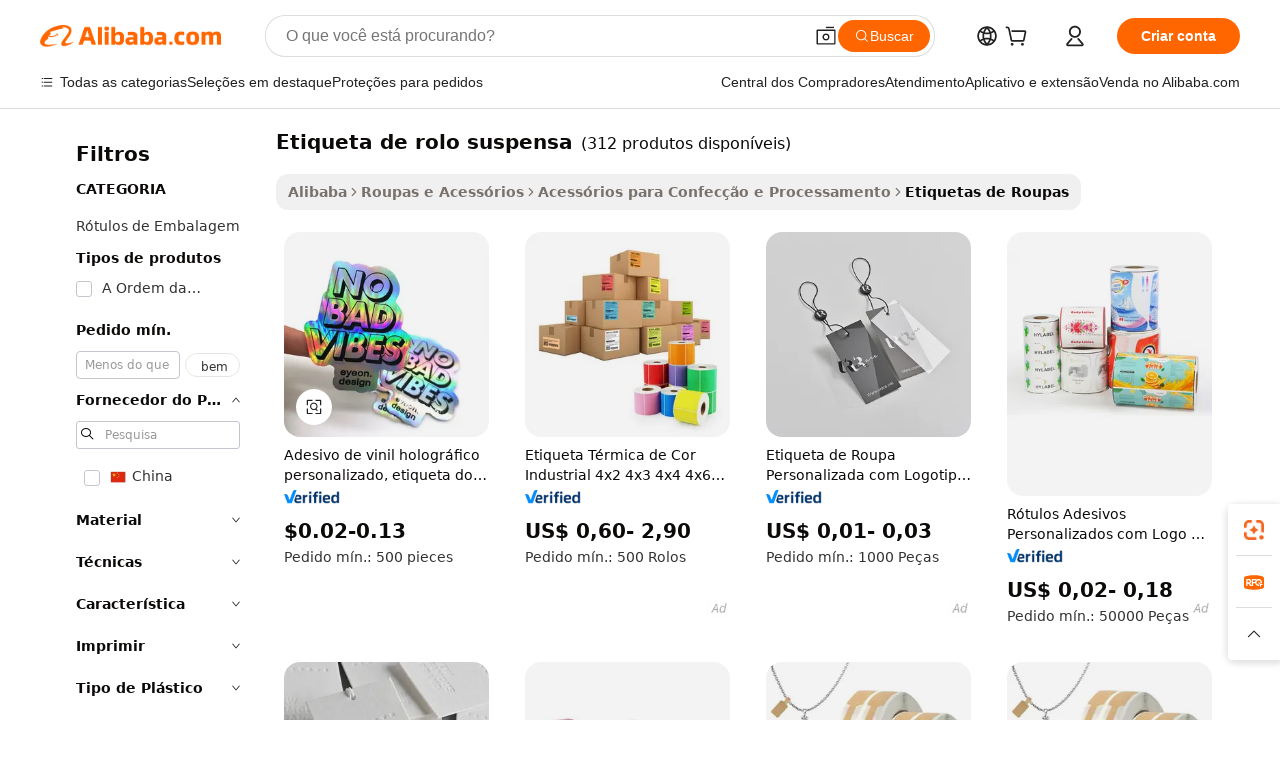

--- FILE ---
content_type: text/html;charset=UTF-8
request_url: https://portuguese.alibaba.com/g/roll-hang-label.html
body_size: 183163
content:

<!-- screen_content -->

    <!-- tangram:5410 begin-->
    <!-- tangram:529998 begin-->
    
<!DOCTYPE html>
<html lang="pt" dir="ltr">
  <head>
        <script>
      window.__BB = {
        scene: window.__bb_scene || 'traffic-free-goods'
      };
      window.__BB.BB_CWV_IGNORE = {
          lcp_element: ['#icbu-buyer-pc-top-banner'],
          lcp_url: [],
        };
      window._timing = {}
      window._timing.first_start = Date.now();
      window.needLoginInspiration = Boolean(false);
      // 变量用于标记页面首次可见时间
      let firstVisibleTime = null;
      if (typeof document.hidden !== 'undefined') {
        // 页面首次加载时直接统计
        if (!document.hidden) {
          firstVisibleTime = Date.now();
          window.__BB_timex = 1
        } else {
          // 页面不可见时监听 visibilitychange 事件
          document.addEventListener('visibilitychange', () => {
            if (!document.hidden) {
              firstVisibleTime = Date.now();
              window.__BB_timex = firstVisibleTime - window.performance.timing.navigationStart
              window.__BB.firstVisibleTime = window.__BB_timex
              console.log("Page became visible after "+ window.__BB_timex + " ms");
            }
          }, { once: true });  // 确保只触发一次
        }
      } else {
        console.warn('Page Visibility API is not supported in this browser.');
      }
    </script>
        <meta name="data-spm" content="a2700">
        <meta name="aplus-xplug" content="NONE">
        <meta name="aplus-icbu-disable-umid" content="1">
        <meta name="google-translate-customization" content="9de59014edaf3b99-22e1cf3b5ca21786-g00bb439a5e9e5f8f-f">
    <meta name="yandex-verification" content="25a76ba8e4443bb3" />
    <meta name="msvalidate.01" content="E3FBF0E89B724C30844BF17C59608E8F" />
    <meta name="viewport" content="width=device-width, initial-scale=1.0, maximum-scale=5.0, user-scalable=yes">
        <link rel="preconnect" href="https://s.alicdn.com/" crossorigin>
    <link rel="dns-prefetch" href="https://s.alicdn.com">
                        <link rel="preload" href="https://s.alicdn.com/@g/alilog/??aplus_plugin_icbufront/index.js,mlog/aplus_v2.js" as="script">
        <link rel="preload" href="https://s.alicdn.com/@img/imgextra/i2/O1CN0153JdbU26g4bILVOyC_!!6000000007690-2-tps-418-58.png" as="image">
        <script>
            window.__APLUS_ABRATE__ = {
        perf_group: 'base64cached',
        scene: "traffic-free-goods",
      };
    </script>
    <meta name="aplus-mmstat-timeout" content="15000">
        <meta content="text/html; charset=utf-8" http-equiv="Content-Type">
          <title>Premium etiqueta de rolo suspensa para etiquetagem de roupas - Alibaba.com</title>
      <meta name="keywords" content="sticker label roll,business etiquetas roll label,roll to roll label printer">
      <meta name="description" content="Navegue pelo Alibaba.com para obter etiqueta de rolo suspensa de alta qualidade e durabilidade para etiquetar roupas. Você pode obter essas etiqueta de rolo suspensa em diferentes cores e tamanhos.">
            <meta name="pagetiming-rate" content="9">
      <meta name="pagetiming-resource-rate" content="4">
                    <link rel="canonical" href="https://portuguese.alibaba.com/g/roll-hang-label.html">
                              <link rel="alternate" hreflang="fr" href="https://french.alibaba.com/g/roll-hang-label.html">
                  <link rel="alternate" hreflang="de" href="https://german.alibaba.com/g/roll-hang-label.html">
                  <link rel="alternate" hreflang="pt" href="https://portuguese.alibaba.com/g/roll-hang-label.html">
                  <link rel="alternate" hreflang="it" href="https://italian.alibaba.com/g/roll-hang-label.html">
                  <link rel="alternate" hreflang="es" href="https://spanish.alibaba.com/g/roll-hang-label.html">
                  <link rel="alternate" hreflang="ru" href="https://russian.alibaba.com/g/roll-hang-label.html">
                  <link rel="alternate" hreflang="ko" href="https://korean.alibaba.com/g/roll-hang-label.html">
                  <link rel="alternate" hreflang="ar" href="https://arabic.alibaba.com/g/roll-hang-label.html">
                  <link rel="alternate" hreflang="ja" href="https://japanese.alibaba.com/g/roll-hang-label.html">
                  <link rel="alternate" hreflang="tr" href="https://turkish.alibaba.com/g/roll-hang-label.html">
                  <link rel="alternate" hreflang="th" href="https://thai.alibaba.com/g/roll-hang-label.html">
                  <link rel="alternate" hreflang="vi" href="https://vietnamese.alibaba.com/g/roll-hang-label.html">
                  <link rel="alternate" hreflang="nl" href="https://dutch.alibaba.com/g/roll-hang-label.html">
                  <link rel="alternate" hreflang="he" href="https://hebrew.alibaba.com/g/roll-hang-label.html">
                  <link rel="alternate" hreflang="id" href="https://indonesian.alibaba.com/g/roll-hang-label.html">
                  <link rel="alternate" hreflang="hi" href="https://hindi.alibaba.com/g/roll-hang-label.html">
                  <link rel="alternate" hreflang="en" href="https://www.alibaba.com/showroom/roll-hang-label.html">
                  <link rel="alternate" hreflang="zh" href="https://chinese.alibaba.com/g/roll-hang-label.html">
                  <link rel="alternate" hreflang="x-default" href="https://www.alibaba.com/showroom/roll-hang-label.html">
                                        <script>
      // Aplus 配置自动打点
      var queue = window.goldlog_queue || (window.goldlog_queue = []);
      var tags = ["button", "a", "div", "span", "i", "svg", "input", "li", "tr"];
      queue.push(
        {
          action: 'goldlog.appendMetaInfo',
          arguments: [
            'aplus-auto-exp',
            [
              {
                logkey: '/sc.ug_msite.new_product_exp',
                cssSelector: '[data-spm-exp]',
                props: ["data-spm-exp"],
              },
              {
                logkey: '/sc.ug_pc.seolist_product_exp',
                cssSelector: '.traffic-card-gallery',
                props: ["data-spm-exp"],
              }
            ]
          ]
        }
      )
      queue.push({
        action: 'goldlog.setMetaInfo',
        arguments: ['aplus-auto-clk', JSON.stringify(tags.map(tag =>({
          "logkey": "/sc.ug_msite.new_product_clk",
          tag,
          "filter": "data-spm-clk",
          "props": ["data-spm-clk"]
        })))],
      });
    </script>
  </head>
  <div id="icbu-header"><div id="the-new-header" data-version="4.4.0" data-tnh-auto-exp="tnh-expose" data-scenes="search-products" style="position: relative;background-color: #fff;border-bottom: 1px solid #ddd;box-sizing: border-box; font-family:Inter,SF Pro Text,Roboto,Helvetica Neue,Helvetica,Tahoma,Arial,PingFang SC,Microsoft YaHei;"><div style="display: flex;align-items:center;height: 72px;min-width: 1200px;max-width: 1580px;margin: 0 auto;padding: 0 40px;box-sizing: border-box;"><img style="height: 29px; width: 209px;" src="https://s.alicdn.com/@img/imgextra/i2/O1CN0153JdbU26g4bILVOyC_!!6000000007690-2-tps-418-58.png" alt="" /></div><div style="min-width: 1200px;max-width: 1580px;margin: 0 auto;overflow: hidden;font-size: 14px;display: flex;justify-content: space-between;padding: 0 40px;box-sizing: border-box;"><div style="display: flex; align-items: center; justify-content: space-between"><div style="position: relative; height: 36px; padding: 0 28px 0 20px">All categories</div><div style="position: relative; height: 36px; padding-right: 28px">Featured selections</div><div style="position: relative; height: 36px">Trade Assurance</div></div><div style="display: flex; align-items: center; justify-content: space-between"><div style="position: relative; height: 36px; padding-right: 28px">Buyer Central</div><div style="position: relative; height: 36px; padding-right: 28px">Help Center</div><div style="position: relative; height: 36px; padding-right: 28px">Get the app</div><div style="position: relative; height: 36px">Become a supplier</div></div></div></div></div></div>
  <body data-spm="7724857" style="min-height: calc(100vh + 1px)"><script 
id="beacon-aplus"   
src="//s.alicdn.com/@g/alilog/??aplus_plugin_icbufront/index.js,mlog/aplus_v2.js"
exparams="aplus=async&userid=&aplus&ali_beacon_id=&ali_apache_id=&ali_apache_track=&ali_apache_tracktmp=&eagleeye_traceid=2103018a17688138649188897e10b5&ip=3%2e147%2e195%2e98&dmtrack_c={ali%5fresin%5ftrace%3dse%5frst%3dnull%7csp%5fviewtype%3dY%7cset%3d3%7cser%3d1007%7cpageId%3dcb4a745c727145e3ad9b71fb57fbad47%7cm%5fpageid%3dnull%7cpvmi%3df79dc5dc16a5405d90a9027ac7b3a6ef%7csek%5fsepd%3detiqueta%2bde%2brolo%2bsuspensa%7csek%3droll%2bhang%2blabel%7cse%5fpn%3d1%7cp4pid%3dc83e31d7%2d4a1c%2d4e62%2d854f%2d22122947f74f%7csclkid%3dnull%7cforecast%5fpost%5fcate%3dnull%7cseo%5fnew%5fuser%5fflag%3dfalse%7ccategoryId%3d100005731%7cseo%5fsearch%5fmodel%5fupgrade%5fv2%3d2025070801%7cseo%5fmodule%5fcard%5f20240624%3d202406242%7clong%5ftext%5fgoogle%5ftranslate%5fv2%3d2407142%7cseo%5fcontent%5ftd%5fbottom%5ftext%5fupdate%5fkey%3d2025070801%7cseo%5fsearch%5fmodel%5fupgrade%5fv3%3d2025072201%7cdamo%5falt%5freplace%3d2485818%7cseo%5fsearch%5fmodel%5fmulti%5fupgrade%5fv3%3d2025081101%7cwap%5fcross%3d2007659%7cwap%5fcs%5faction%3d2005494%7cAPP%5fVisitor%5fActive%3d26705%7cseo%5fshowroom%5fgoods%5fmix%3d2005244%7cseo%5fdefault%5fcached%5flong%5ftext%5ffrom%5fnew%5fkeyword%5fstep%3d2024122502%7cshowroom%5fgeneral%5ftemplate%3d2005292%7cshowroom%5freview%3d20230308%7cwap%5fcs%5ftext%3dnull%7cstructured%5fdata%3d2025052702%7cseo%5fmulti%5fstyle%5ftext%5fupdate%3d2511182%7cpc%5fnew%5fheader%3dnull%7cseo%5fmeta%5fcate%5ftemplate%5fv1%3d2025042401%7cseo%5fmeta%5ftd%5fsearch%5fkeyword%5fstep%5fv1%3d2025040999%7cshowroom%5fft%5flong%5ftext%5fbaks%3d80802%7cAPP%5fGrowing%5fBuyer%5fHigh%5fIntent%5fActive%3d25488%7cshowroom%5fpc%5fv2019%3d2104%7cAPP%5fProspecting%5fBuyer%3d26712%7ccache%5fcontrol%3d2481986%7cAPP%5fChurned%5fCore%5fBuyer%3d25461%7cseo%5fdefault%5fcached%5flong%5ftext%5fstep%3d24110802%7camp%5flighthouse%5fscore%5fimage%3d19657%7cseo%5fft%5ftranslate%5fgemini%3d25012003%7cwap%5fnode%5fssr%3d2015725%7cdataphant%5fopen%3d27030%7clongtext%5fmulti%5fstyle%5fexpand%5frussian%3d2510141%7cseo%5flongtext%5fgoogle%5fdata%5fsection%3d25021702%7cindustry%5fpopular%5ffloor%3dnull%7cwap%5fad%5fgoods%5fproduct%5finterval%3dnull%7cseo%5fgoods%5fbootom%5fwholesale%5flink%3dnull%7cseo%5fkeyword%5faatest%3d16%7cseo%5fmiddle%5fwholesale%5flink%3dnull%7cft%5flong%5ftext%5fenpand%5fstep2%3d121602%7cseo%5fft%5flongtext%5fexpand%5fstep3%3d25012102%7cseo%5fwap%5fheadercard%3d2006288%7cAPP%5fChurned%5fInactive%5fVisitor%3d25497%7cAPP%5fGrowing%5fBuyer%5fHigh%5fIntent%5fInactive%3d25483%7cseo%5fmeta%5ftd%5fmulti%5fkey%3d2025061801%7ctop%5frecommend%5f20250120%3d202501201%7clongtext%5fmulti%5fstyle%5fexpand%5ffrench%5fcopy%3d25091802%7clongtext%5fmulti%5fstyle%5fexpand%5ffrench%5fcopy%5fcopy%3d25092502%7cseo%5ffloor%5fexp%3dnull%7cseo%5fshowroom%5falgo%5flink%3d17764%7cseo%5fmeta%5ftd%5faib%5fgeneral%5fkey%3d2025091900%7ccountry%5findustry%3d202311033%7cpc%5ffree%5fswitchtosearch%3d2020529%7cshowroom%5fft%5flong%5ftext%5fenpand%5fstep1%3d101102%7cseo%5fshowroom%5fnorel%3dnull%7cplp%5fstyle%5f25%5fpc%3d202505222%7cseo%5fggs%5flayer%3d10010%7cquery%5fmutil%5flang%5ftranslate%3d2025060300%7cAPP%5fChurned%5fBuyer%3d25467%7cstream%5frender%5fperf%5fopt%3d2309181%7cwap%5fgoods%3d2007383%7cseo%5fshowroom%5fsimilar%5f20240614%3d202406142%7cchinese%5fopen%3d6307%7cquery%5fgpt%5ftranslate%3d20240820%7cad%5fproduct%5finterval%3dnull%7camp%5fto%5fpwa%3d2007359%7cplp%5faib%5fmulti%5fai%5fmeta%3d20250401%7cwap%5fsupplier%5fcontent%3dnull%7cpc%5ffree%5frefactoring%3d20220315%7csso%5foem%5ffloor%3d30031%7cAPP%5fGrowing%5fBuyer%5fInactive%3d25476%7cseo%5fpc%5fnew%5fview%5f20240807%3d202408072%7cseo%5fbottom%5ftext%5fentity%5fkey%5fcopy%3d2025062400%7cstream%5frender%3d433763%7cseo%5fmodule%5fcard%5f20240424%3d202404241%7cseo%5ftitle%5freplace%5f20191226%3d5841%7clongtext%5fmulti%5fstyle%5fexpand%3d25090802%7cgoogleweblight%3d6516%7clighthouse%5fbase64%3d2005760%7cAPP%5fProspecting%5fBuyer%5fActive%3d26719%7cad%5fgoods%5fproduct%5finterval%3dnull%7cseo%5fbottom%5fdeep%5fextend%5fkw%5fkey%3d2025071101%7clongtext%5fmulti%5fstyle%5fexpand%5fturkish%3d25102802%7cilink%5fuv%3d20240911%7cwap%5flist%5fwakeup%3d2005832%7ctpp%5fcrosslink%5fpc%3d20205311%7cseo%5ftop%5fbooth%3d18501%7cAPP%5fGrowing%5fBuyer%5fLess%5fActive%3d25470%7cseo%5fsearch%5fmodel%5fupgrade%5frank%3d2025092401%7cgoodslayer%3d7977%7cft%5flong%5ftext%5ftranslate%5fexpand%5fstep1%3d24110802%7cseo%5fheaderstyle%5ftraffic%5fkey%5fv1%3d2025072100%7ccrosslink%5fswitch%3d2008141%7cp4p%5foutline%3d20240328%7cseo%5fmeta%5ftd%5faib%5fv2%5fkey%3d2025091801%7crts%5fmulti%3d2008404%7cAPP%5fVisitor%5fLess%5fActive%3d26698%7cseo%5fsearch%5franker%5fid%3d2025112400%7cplp%5fstyle%5f25%3d202505192%7ccdn%5fvm%3d2007368%7cwap%5fad%5fproduct%5finterval%3dnull%7cseo%5fsearch%5fmodel%5fmulti%5fupgrade%5frank%3d2025092401%7cpc%5fcard%5fshare%3d2025081201%7cAPP%5fGrowing%5fBuyer%5fHigh%5fIntent%5fLess%5fActive%3d25480%7cgoods%5ftitle%5fsubstitute%3d9619%7cwap%5fscreen%5fexp%3d2025081400%7creact%5fheader%5ftest%3d202502182%7cpc%5fcs%5fcolor%3dnull%7cshowroom%5fft%5flong%5ftext%5ftest%3d72502%7cone%5ftap%5flogin%5fABTest%3d202308153%7cseo%5fhyh%5fshow%5ftags%3dnull%7cplp%5fstructured%5fdata%3d2508182%7cguide%5fdelete%3d2008526%7cseo%5findustry%5ftemplate%3dnull%7cseo%5fmeta%5ftd%5fmulti%5fes%5fkey%3d2025073101%7cseo%5fshowroom%5fdata%5fmix%3d19888%7csso%5ftop%5franking%5ffloor%3d20031%7cseo%5ftd%5fdeep%5fupgrade%5fkey%5fv3%3d2025081101%7cwap%5fue%5fone%3d2025111401%7cshowroom%5fto%5frts%5flink%3d2008480%7ccountrysearch%5ftest%3dnull%7cshowroom%5flist%5fnew%5farrival%3d2811002%7cchannel%5famp%5fto%5fpwa%3dnull%7cseo%5fmulti%5fstyles%5flong%5ftext%3d2503172%7cseo%5fmeta%5ftext%5fmutli%5fcate%5ftemplate%5fv1%3d2025080800%7cseo%5fdefault%5fcached%5fmutil%5flong%5ftext%5fstep%3d24110436%7cseo%5faction%5fpoint%5ftype%3d22823%7cseo%5faib%5ftd%5flaunch%5f20240828%5fcopy%3d202408282%7cseo%5fshowroom%5fwholesale%5flink%3d2486142%7cseo%5fperf%5fimprove%3d2023999%7cseo%5fwap%5flist%5fbounce%5f01%3d2063%7cseo%5fwap%5flist%5fbounce%5f02%3d2128%7cAPP%5fGrowing%5fBuyer%5fActive%3d25492%7cvideolayer%3dnull%7cvideo%5fplay%3d2006036%7cAPP%5fChurned%5fMember%5fInactive%3d25499%7cseo%5fgoogle%5fnew%5fstruct%3d438326%7ctpp%5ftrace%3dseoKeyword%2dseoKeyword%5fv3%2dbase%2dORIGINAL}&pageid=0393c362210326ee1768813865&hn=ensearchweb033003038238%2erg%2dus%2deast%2eus68&asid=AQAAAAAp9W1pX3fvHAAAAAAg2rCuUfKBZw==&treq=&tres=" async>
</script>
            <style>body{background-color:white;}.no-scrollbar.il-sticky.il-top-0.il-max-h-\[100vh\].il-w-\[200px\].il-flex-shrink-0.il-flex-grow-0.il-overflow-y-scroll{background-color:#FFF;padding-left:12px}</style>
                    <!-- tangram:530006 begin-->
<!--  -->
 <style>
   @keyframes il-spin {
     to {
       transform: rotate(360deg);
     }
   }
   @keyframes il-pulse {
     50% {
       opacity: 0.5;
     }
   }
   .traffic-card-gallery {display: flex;position: relative;flex-direction: column;justify-content: flex-start;border-radius: 0.5rem;background-color: #fff;padding: 0.5rem 0.5rem 1rem;overflow: hidden;font-size: 0.75rem;line-height: 1rem;}
   .traffic-card-list {display: flex;position: relative;flex-direction: row;justify-content: flex-start;border-bottom-width: 1px;background-color: #fff;padding: 1rem;height: 292px;overflow: hidden;font-size: 0.75rem;line-height: 1rem;}
   .product-price {
     b {
       font-size: 22px;
     }
   }
   .skel-loading {
       animation: il-pulse 2s cubic-bezier(0.4, 0, 0.6, 1) infinite;background-color: hsl(60, 4.8%, 95.9%);
   }
 </style>
<div id="first-cached-card">
  <div style="box-sizing:border-box;display: flex;position: absolute;left: 0;right: 0;margin: 0 auto;z-index: 1;min-width: 1200px;max-width: 1580px;padding: 0.75rem 3.25rem 0;pointer-events: none;">
    <!--页面左侧区域-->
    <div style="width: 200px;padding-top: 1rem;padding-left:12px; background-color: #fff;border-radius: 0.25rem">
      <div class="skel-loading" style="height: 1.5rem;width: 50%;border-radius: 0.25rem;"></div>
      <div style="margin-top: 1rem;margin-bottom: 1rem;">
        <div class="skel-loading" style="height: 1rem;width: calc(100% * 5 / 6);"></div>
        <div
          class="skel-loading"
          style="margin-top: 1rem;height: 1rem;width: calc(100% * 8 / 12);"
        ></div>
        <div class="skel-loading" style="margin-top: 1rem;height: 1rem;width: 75%;"></div>
        <div
          class="skel-loading"
          style="margin-top: 1rem;height: 1rem;width: calc(100% * 7 / 12);"
        ></div>
      </div>
      <div class="skel-loading" style="height: 1.5rem;width: 50%;border-radius: 0.25rem;"></div>
      <div style="margin-top: 1rem;margin-bottom: 1rem;">
        <div class="skel-loading" style="height: 1rem;width: calc(100% * 5 / 6);"></div>
        <div
          class="skel-loading"
          style="margin-top: 1rem;height: 1rem;width: calc(100% * 8 / 12);"
        ></div>
        <div class="skel-loading" style="margin-top: 1rem;height: 1rem;width: 75%;"></div>
        <div
          class="skel-loading"
          style="margin-top: 1rem;height: 1rem;width: calc(100% * 7 / 12);"
        ></div>
      </div>
      <div class="skel-loading" style="height: 1.5rem;width: 50%;border-radius: 0.25rem;"></div>
      <div style="margin-top: 1rem;margin-bottom: 1rem;">
        <div class="skel-loading" style="height: 1rem;width: calc(100% * 5 / 6);"></div>
        <div
          class="skel-loading"
          style="margin-top: 1rem;height: 1rem;width: calc(100% * 8 / 12);"
        ></div>
        <div class="skel-loading" style="margin-top: 1rem;height: 1rem;width: 75%;"></div>
        <div
          class="skel-loading"
          style="margin-top: 1rem;height: 1rem;width: calc(100% * 7 / 12);"
        ></div>
      </div>
      <div class="skel-loading" style="height: 1.5rem;width: 50%;border-radius: 0.25rem;"></div>
      <div style="margin-top: 1rem;margin-bottom: 1rem;">
        <div class="skel-loading" style="height: 1rem;width: calc(100% * 5 / 6);"></div>
        <div
          class="skel-loading"
          style="margin-top: 1rem;height: 1rem;width: calc(100% * 8 / 12);"
        ></div>
        <div class="skel-loading" style="margin-top: 1rem;height: 1rem;width: 75%;"></div>
        <div
          class="skel-loading"
          style="margin-top: 1rem;height: 1rem;width: calc(100% * 7 / 12);"
        ></div>
      </div>
      <div class="skel-loading" style="height: 1.5rem;width: 50%;border-radius: 0.25rem;"></div>
      <div style="margin-top: 1rem;margin-bottom: 1rem;">
        <div class="skel-loading" style="height: 1rem;width: calc(100% * 5 / 6);"></div>
        <div
          class="skel-loading"
          style="margin-top: 1rem;height: 1rem;width: calc(100% * 8 / 12);"
        ></div>
        <div class="skel-loading" style="margin-top: 1rem;height: 1rem;width: 75%;"></div>
        <div
          class="skel-loading"
          style="margin-top: 1rem;height: 1rem;width: calc(100% * 7 / 12);"
        ></div>
      </div>
      <div class="skel-loading" style="height: 1.5rem;width: 50%;border-radius: 0.25rem;"></div>
      <div style="margin-top: 1rem;margin-bottom: 1rem;">
        <div class="skel-loading" style="height: 1rem;width: calc(100% * 5 / 6);"></div>
        <div
          class="skel-loading"
          style="margin-top: 1rem;height: 1rem;width: calc(100% * 8 / 12);"
        ></div>
        <div class="skel-loading" style="margin-top: 1rem;height: 1rem;width: 75%;"></div>
        <div
          class="skel-loading"
          style="margin-top: 1rem;height: 1rem;width: calc(100% * 7 / 12);"
        ></div>
      </div>
    </div>
    <!--页面主体区域-->
    <div style="flex: 1 1 0%; overflow: hidden;padding: 0.5rem 0.5rem 0.5rem 1.5rem">
      <div style="height: 1.25rem;margin-bottom: 1rem;"></div>
      <!-- keywords -->
      <div style="margin-bottom: 1rem;height: 1.75rem;font-weight: 700;font-size: 1.25rem;line-height: 1.75rem;"></div>
      <!-- longtext -->
            <div style="width: calc(25% - 0.9rem);pointer-events: auto">
        <div class="traffic-card-gallery">
          <!-- ProductImage -->
          <a href="//www.alibaba.com/product-detail/Custom-Holographic-Vinyl-Logo-Die-Cut_62119327251.html?from=SEO" target="_blank" style="position: relative;margin-bottom: 0.5rem;aspect-ratio: 1;overflow: hidden;border-radius: 0.5rem;">
            <div style="display: flex; overflow: hidden">
              <div style="position: relative;margin: 0;width: 100%;min-width: 0;flex-shrink: 0;flex-grow: 0;flex-basis: 100%;padding: 0;">
                <img style="position: relative; aspect-ratio: 1; width: 100%" src="[data-uri]" loading="eager" />
                <div style="position: absolute;left: 0;bottom: 0;right: 0;top: 0;background-color: #000;opacity: 0.05;"></div>
              </div>
            </div>
          </a>
          <div style="display: flex;flex: 1 1 0%;flex-direction: column;justify-content: space-between;">
            <div>
              <a class="skel-loading" style="margin-top: 0.5rem;display:inline-block;width:100%;height:1rem;" href="//www.alibaba.com/product-detail/Custom-Holographic-Vinyl-Logo-Die-Cut_62119327251.html" target="_blank"></a>
              <a class="skel-loading" style="margin-top: 0.125rem;display:inline-block;width:100%;height:1rem;" href="//www.alibaba.com/product-detail/Custom-Holographic-Vinyl-Logo-Die-Cut_62119327251.html" target="_blank"></a>
              <div class="skel-loading" style="margin-top: 0.25rem;height:1.625rem;width:75%"></div>
              <div class="skel-loading" style="margin-top: 0.5rem;height: 1rem;width:50%"></div>
              <div class="skel-loading" style="margin-top:0.25rem;height:1rem;width:25%"></div>
            </div>
          </div>

        </div>
      </div>

    </div>
  </div>
</div>
<!-- tangram:530006 end-->
            <style>.component-left-filter-callback{display:flex;position:relative;margin-top:10px;height:1200px}.component-left-filter-callback img{width:200px}.component-left-filter-callback i{position:absolute;top:5%;left:50%}.related-search-wrapper{padding:.5rem;--tw-bg-opacity: 1;background-color:#fff;background-color:rgba(255,255,255,var(--tw-bg-opacity, 1));border-width:1px;border-color:var(--input)}.related-search-wrapper .related-search-box{margin:12px 16px}.related-search-wrapper .related-search-box .related-search-title{display:inline;float:start;color:#666;word-wrap:break-word;margin-right:12px;width:13%}.related-search-wrapper .related-search-box .related-search-content{display:flex;flex-wrap:wrap}.related-search-wrapper .related-search-box .related-search-content .related-search-link{margin-right:12px;width:23%;overflow:hidden;color:#666;text-overflow:ellipsis;white-space:nowrap}.product-title img{margin-right:.5rem;display:inline-block;height:1rem;vertical-align:sub}.product-price b{font-size:22px}.similar-icon{position:absolute;bottom:12px;z-index:2;right:12px}.rfq-card{display:inline-block;position:relative;box-sizing:border-box;margin-bottom:36px}.rfq-card .rfq-card-content{display:flex;position:relative;flex-direction:column;align-items:flex-start;background-size:cover;background-color:#fff;padding:12px;width:100%;height:100%}.rfq-card .rfq-card-content .rfq-card-icon{margin-top:50px}.rfq-card .rfq-card-content .rfq-card-icon img{width:45px}.rfq-card .rfq-card-content .rfq-card-top-title{margin-top:14px;color:#222;font-weight:400;font-size:16px}.rfq-card .rfq-card-content .rfq-card-title{margin-top:24px;color:#333;font-weight:800;font-size:20px}.rfq-card .rfq-card-content .rfq-card-input-box{margin-top:24px;width:100%}.rfq-card .rfq-card-content .rfq-card-input-box textarea{box-sizing:border-box;border:1px solid #ddd;border-radius:4px;background-color:#fff;padding:9px 12px;width:100%;height:88px;resize:none;color:#666;font-weight:400;font-size:13px;font-family:inherit}.rfq-card .rfq-card-content .rfq-card-button{margin-top:24px;border:1px solid #666;border-radius:16px;background-color:#fff;width:67%;color:#000;font-weight:700;font-size:14px;line-height:30px;text-align:center}[data-modulename^=ProductList-] div{contain-intrinsic-size:auto 500px}.traffic-card-gallery:hover{--tw-shadow: 0px 2px 6px 2px rgba(0,0,0,.12157);--tw-shadow-colored: 0px 2px 6px 2px var(--tw-shadow-color);box-shadow:0 0 #0000,0 0 #0000,0 2px 6px 2px #0000001f;box-shadow:var(--tw-ring-offset-shadow, 0 0 rgba(0,0,0,0)),var(--tw-ring-shadow, 0 0 rgba(0,0,0,0)),var(--tw-shadow);z-index:10}.traffic-card-gallery{position:relative;display:flex;flex-direction:column;justify-content:flex-start;overflow:hidden;border-radius:.75rem;--tw-bg-opacity: 1;background-color:#fff;background-color:rgba(255,255,255,var(--tw-bg-opacity, 1));padding:.5rem;font-size:.75rem;line-height:1rem}.traffic-card-list{position:relative;display:flex;height:292px;flex-direction:row;justify-content:flex-start;overflow:hidden;border-bottom-width:1px;--tw-bg-opacity: 1;background-color:#fff;background-color:rgba(255,255,255,var(--tw-bg-opacity, 1));padding:1rem;font-size:.75rem;line-height:1rem}.traffic-card-g-industry:hover{--tw-shadow: 0 0 10px rgba(0,0,0,.1);--tw-shadow-colored: 0 0 10px var(--tw-shadow-color);box-shadow:0 0 #0000,0 0 #0000,0 0 10px #0000001a;box-shadow:var(--tw-ring-offset-shadow, 0 0 rgba(0,0,0,0)),var(--tw-ring-shadow, 0 0 rgba(0,0,0,0)),var(--tw-shadow)}.traffic-card-g-industry{position:relative;border-radius:var(--radius);--tw-bg-opacity: 1;background-color:#fff;background-color:rgba(255,255,255,var(--tw-bg-opacity, 1));padding:1.25rem .75rem .75rem;font-size:.875rem;line-height:1.25rem}.module-filter-section-wrapper{max-height:none!important;overflow-x:hidden}*,:before,:after{--tw-border-spacing-x: 0;--tw-border-spacing-y: 0;--tw-translate-x: 0;--tw-translate-y: 0;--tw-rotate: 0;--tw-skew-x: 0;--tw-skew-y: 0;--tw-scale-x: 1;--tw-scale-y: 1;--tw-pan-x: ;--tw-pan-y: ;--tw-pinch-zoom: ;--tw-scroll-snap-strictness: proximity;--tw-gradient-from-position: ;--tw-gradient-via-position: ;--tw-gradient-to-position: ;--tw-ordinal: ;--tw-slashed-zero: ;--tw-numeric-figure: ;--tw-numeric-spacing: ;--tw-numeric-fraction: ;--tw-ring-inset: ;--tw-ring-offset-width: 0px;--tw-ring-offset-color: #fff;--tw-ring-color: rgba(59, 130, 246, .5);--tw-ring-offset-shadow: 0 0 rgba(0,0,0,0);--tw-ring-shadow: 0 0 rgba(0,0,0,0);--tw-shadow: 0 0 rgba(0,0,0,0);--tw-shadow-colored: 0 0 rgba(0,0,0,0);--tw-blur: ;--tw-brightness: ;--tw-contrast: ;--tw-grayscale: ;--tw-hue-rotate: ;--tw-invert: ;--tw-saturate: ;--tw-sepia: ;--tw-drop-shadow: ;--tw-backdrop-blur: ;--tw-backdrop-brightness: ;--tw-backdrop-contrast: ;--tw-backdrop-grayscale: ;--tw-backdrop-hue-rotate: ;--tw-backdrop-invert: ;--tw-backdrop-opacity: ;--tw-backdrop-saturate: ;--tw-backdrop-sepia: ;--tw-contain-size: ;--tw-contain-layout: ;--tw-contain-paint: ;--tw-contain-style: }::backdrop{--tw-border-spacing-x: 0;--tw-border-spacing-y: 0;--tw-translate-x: 0;--tw-translate-y: 0;--tw-rotate: 0;--tw-skew-x: 0;--tw-skew-y: 0;--tw-scale-x: 1;--tw-scale-y: 1;--tw-pan-x: ;--tw-pan-y: ;--tw-pinch-zoom: ;--tw-scroll-snap-strictness: proximity;--tw-gradient-from-position: ;--tw-gradient-via-position: ;--tw-gradient-to-position: ;--tw-ordinal: ;--tw-slashed-zero: ;--tw-numeric-figure: ;--tw-numeric-spacing: ;--tw-numeric-fraction: ;--tw-ring-inset: ;--tw-ring-offset-width: 0px;--tw-ring-offset-color: #fff;--tw-ring-color: rgba(59, 130, 246, .5);--tw-ring-offset-shadow: 0 0 rgba(0,0,0,0);--tw-ring-shadow: 0 0 rgba(0,0,0,0);--tw-shadow: 0 0 rgba(0,0,0,0);--tw-shadow-colored: 0 0 rgba(0,0,0,0);--tw-blur: ;--tw-brightness: ;--tw-contrast: ;--tw-grayscale: ;--tw-hue-rotate: ;--tw-invert: ;--tw-saturate: ;--tw-sepia: ;--tw-drop-shadow: ;--tw-backdrop-blur: ;--tw-backdrop-brightness: ;--tw-backdrop-contrast: ;--tw-backdrop-grayscale: ;--tw-backdrop-hue-rotate: ;--tw-backdrop-invert: ;--tw-backdrop-opacity: ;--tw-backdrop-saturate: ;--tw-backdrop-sepia: ;--tw-contain-size: ;--tw-contain-layout: ;--tw-contain-paint: ;--tw-contain-style: }*,:before,:after{box-sizing:border-box;border-width:0;border-style:solid;border-color:#e5e7eb}:before,:after{--tw-content: ""}html,:host{line-height:1.5;-webkit-text-size-adjust:100%;-moz-tab-size:4;-o-tab-size:4;tab-size:4;font-family:ui-sans-serif,system-ui,-apple-system,Segoe UI,Roboto,Ubuntu,Cantarell,Noto Sans,sans-serif,"Apple Color Emoji","Segoe UI Emoji",Segoe UI Symbol,"Noto Color Emoji";font-feature-settings:normal;font-variation-settings:normal;-webkit-tap-highlight-color:transparent}body{margin:0;line-height:inherit}hr{height:0;color:inherit;border-top-width:1px}abbr:where([title]){text-decoration:underline;-webkit-text-decoration:underline dotted;text-decoration:underline dotted}h1,h2,h3,h4,h5,h6{font-size:inherit;font-weight:inherit}a{color:inherit;text-decoration:inherit}b,strong{font-weight:bolder}code,kbd,samp,pre{font-family:ui-monospace,SFMono-Regular,Menlo,Monaco,Consolas,Liberation Mono,Courier New,monospace;font-feature-settings:normal;font-variation-settings:normal;font-size:1em}small{font-size:80%}sub,sup{font-size:75%;line-height:0;position:relative;vertical-align:baseline}sub{bottom:-.25em}sup{top:-.5em}table{text-indent:0;border-color:inherit;border-collapse:collapse}button,input,optgroup,select,textarea{font-family:inherit;font-feature-settings:inherit;font-variation-settings:inherit;font-size:100%;font-weight:inherit;line-height:inherit;letter-spacing:inherit;color:inherit;margin:0;padding:0}button,select{text-transform:none}button,input:where([type=button]),input:where([type=reset]),input:where([type=submit]){-webkit-appearance:button;background-color:transparent;background-image:none}:-moz-focusring{outline:auto}:-moz-ui-invalid{box-shadow:none}progress{vertical-align:baseline}::-webkit-inner-spin-button,::-webkit-outer-spin-button{height:auto}[type=search]{-webkit-appearance:textfield;outline-offset:-2px}::-webkit-search-decoration{-webkit-appearance:none}::-webkit-file-upload-button{-webkit-appearance:button;font:inherit}summary{display:list-item}blockquote,dl,dd,h1,h2,h3,h4,h5,h6,hr,figure,p,pre{margin:0}fieldset{margin:0;padding:0}legend{padding:0}ol,ul,menu{list-style:none;margin:0;padding:0}dialog{padding:0}textarea{resize:vertical}input::-moz-placeholder,textarea::-moz-placeholder{opacity:1;color:#9ca3af}input::placeholder,textarea::placeholder{opacity:1;color:#9ca3af}button,[role=button]{cursor:pointer}:disabled{cursor:default}img,svg,video,canvas,audio,iframe,embed,object{display:block;vertical-align:middle}img,video{max-width:100%;height:auto}[hidden]:where(:not([hidden=until-found])){display:none}:root{--background: hsl(0, 0%, 100%);--foreground: hsl(20, 14.3%, 4.1%);--card: hsl(0, 0%, 100%);--card-foreground: hsl(20, 14.3%, 4.1%);--popover: hsl(0, 0%, 100%);--popover-foreground: hsl(20, 14.3%, 4.1%);--primary: hsl(24, 100%, 50%);--primary-foreground: hsl(60, 9.1%, 97.8%);--secondary: hsl(60, 4.8%, 95.9%);--secondary-foreground: #333;--muted: hsl(60, 4.8%, 95.9%);--muted-foreground: hsl(25, 5.3%, 44.7%);--accent: hsl(60, 4.8%, 95.9%);--accent-foreground: hsl(24, 9.8%, 10%);--destructive: hsl(0, 84.2%, 60.2%);--destructive-foreground: hsl(60, 9.1%, 97.8%);--border: hsl(20, 5.9%, 90%);--input: hsl(20, 5.9%, 90%);--ring: hsl(24.6, 95%, 53.1%);--radius: 1rem}.dark{--background: hsl(20, 14.3%, 4.1%);--foreground: hsl(60, 9.1%, 97.8%);--card: hsl(20, 14.3%, 4.1%);--card-foreground: hsl(60, 9.1%, 97.8%);--popover: hsl(20, 14.3%, 4.1%);--popover-foreground: hsl(60, 9.1%, 97.8%);--primary: hsl(20.5, 90.2%, 48.2%);--primary-foreground: hsl(60, 9.1%, 97.8%);--secondary: hsl(12, 6.5%, 15.1%);--secondary-foreground: hsl(60, 9.1%, 97.8%);--muted: hsl(12, 6.5%, 15.1%);--muted-foreground: hsl(24, 5.4%, 63.9%);--accent: hsl(12, 6.5%, 15.1%);--accent-foreground: hsl(60, 9.1%, 97.8%);--destructive: hsl(0, 72.2%, 50.6%);--destructive-foreground: hsl(60, 9.1%, 97.8%);--border: hsl(12, 6.5%, 15.1%);--input: hsl(12, 6.5%, 15.1%);--ring: hsl(20.5, 90.2%, 48.2%)}*{border-color:#e7e5e4;border-color:var(--border)}body{background-color:#fff;background-color:var(--background);color:#0c0a09;color:var(--foreground)}.il-sr-only{position:absolute;width:1px;height:1px;padding:0;margin:-1px;overflow:hidden;clip:rect(0,0,0,0);white-space:nowrap;border-width:0}.il-invisible{visibility:hidden}.il-fixed{position:fixed}.il-absolute{position:absolute}.il-relative{position:relative}.il-sticky{position:sticky}.il-inset-0{inset:0}.il--bottom-12{bottom:-3rem}.il--top-12{top:-3rem}.il-bottom-0{bottom:0}.il-bottom-2{bottom:.5rem}.il-bottom-3{bottom:.75rem}.il-bottom-4{bottom:1rem}.il-end-0{right:0}.il-end-2{right:.5rem}.il-end-3{right:.75rem}.il-end-4{right:1rem}.il-left-0{left:0}.il-left-3{left:.75rem}.il-right-0{right:0}.il-right-2{right:.5rem}.il-right-3{right:.75rem}.il-start-0{left:0}.il-start-1\/2{left:50%}.il-start-2{left:.5rem}.il-start-3{left:.75rem}.il-start-\[50\%\]{left:50%}.il-top-0{top:0}.il-top-1\/2{top:50%}.il-top-16{top:4rem}.il-top-4{top:1rem}.il-top-\[50\%\]{top:50%}.il-z-10{z-index:10}.il-z-50{z-index:50}.il-z-\[9999\]{z-index:9999}.il-col-span-4{grid-column:span 4 / span 4}.il-m-0{margin:0}.il-m-3{margin:.75rem}.il-m-auto{margin:auto}.il-mx-auto{margin-left:auto;margin-right:auto}.il-my-3{margin-top:.75rem;margin-bottom:.75rem}.il-my-5{margin-top:1.25rem;margin-bottom:1.25rem}.il-my-auto{margin-top:auto;margin-bottom:auto}.\!il-mb-4{margin-bottom:1rem!important}.il--mt-4{margin-top:-1rem}.il-mb-0{margin-bottom:0}.il-mb-1{margin-bottom:.25rem}.il-mb-2{margin-bottom:.5rem}.il-mb-3{margin-bottom:.75rem}.il-mb-4{margin-bottom:1rem}.il-mb-5{margin-bottom:1.25rem}.il-mb-6{margin-bottom:1.5rem}.il-mb-8{margin-bottom:2rem}.il-mb-\[-0\.75rem\]{margin-bottom:-.75rem}.il-mb-\[0\.125rem\]{margin-bottom:.125rem}.il-me-1{margin-right:.25rem}.il-me-2{margin-right:.5rem}.il-me-3{margin-right:.75rem}.il-me-auto{margin-right:auto}.il-mr-1{margin-right:.25rem}.il-mr-2{margin-right:.5rem}.il-ms-1{margin-left:.25rem}.il-ms-4{margin-left:1rem}.il-ms-5{margin-left:1.25rem}.il-ms-8{margin-left:2rem}.il-ms-\[\.375rem\]{margin-left:.375rem}.il-ms-auto{margin-left:auto}.il-mt-0{margin-top:0}.il-mt-0\.5{margin-top:.125rem}.il-mt-1{margin-top:.25rem}.il-mt-2{margin-top:.5rem}.il-mt-3{margin-top:.75rem}.il-mt-4{margin-top:1rem}.il-mt-6{margin-top:1.5rem}.il-line-clamp-1{overflow:hidden;display:-webkit-box;-webkit-box-orient:vertical;-webkit-line-clamp:1}.il-line-clamp-2{overflow:hidden;display:-webkit-box;-webkit-box-orient:vertical;-webkit-line-clamp:2}.il-line-clamp-6{overflow:hidden;display:-webkit-box;-webkit-box-orient:vertical;-webkit-line-clamp:6}.il-inline-block{display:inline-block}.il-inline{display:inline}.il-flex{display:flex}.il-inline-flex{display:inline-flex}.il-grid{display:grid}.il-aspect-square{aspect-ratio:1 / 1}.il-size-5{width:1.25rem;height:1.25rem}.il-h-1{height:.25rem}.il-h-10{height:2.5rem}.il-h-11{height:2.75rem}.il-h-20{height:5rem}.il-h-24{height:6rem}.il-h-3\.5{height:.875rem}.il-h-4{height:1rem}.il-h-40{height:10rem}.il-h-6{height:1.5rem}.il-h-8{height:2rem}.il-h-9{height:2.25rem}.il-h-\[150px\]{height:150px}.il-h-\[152px\]{height:152px}.il-h-\[18\.25rem\]{height:18.25rem}.il-h-\[292px\]{height:292px}.il-h-\[600px\]{height:600px}.il-h-auto{height:auto}.il-h-fit{height:-moz-fit-content;height:fit-content}.il-h-full{height:100%}.il-h-screen{height:100vh}.il-max-h-\[100vh\]{max-height:100vh}.il-w-1\/2{width:50%}.il-w-10{width:2.5rem}.il-w-10\/12{width:83.333333%}.il-w-4{width:1rem}.il-w-6{width:1.5rem}.il-w-64{width:16rem}.il-w-7\/12{width:58.333333%}.il-w-72{width:18rem}.il-w-8{width:2rem}.il-w-8\/12{width:66.666667%}.il-w-9{width:2.25rem}.il-w-9\/12{width:75%}.il-w-\[200px\]{width:200px}.il-w-\[84px\]{width:84px}.il-w-fit{width:-moz-fit-content;width:fit-content}.il-w-full{width:100%}.il-w-screen{width:100vw}.il-min-w-0{min-width:0px}.il-min-w-3{min-width:.75rem}.il-min-w-\[1200px\]{min-width:1200px}.il-max-w-\[1000px\]{max-width:1000px}.il-max-w-\[1580px\]{max-width:1580px}.il-max-w-full{max-width:100%}.il-max-w-lg{max-width:32rem}.il-flex-1{flex:1 1 0%}.il-flex-shrink-0,.il-shrink-0{flex-shrink:0}.il-flex-grow-0,.il-grow-0{flex-grow:0}.il-basis-24{flex-basis:6rem}.il-basis-full{flex-basis:100%}.il-origin-\[--radix-tooltip-content-transform-origin\]{transform-origin:var(--radix-tooltip-content-transform-origin)}.il--translate-x-1\/2{--tw-translate-x: -50%;transform:translate(-50%,var(--tw-translate-y)) rotate(var(--tw-rotate)) skew(var(--tw-skew-x)) skewY(var(--tw-skew-y)) scaleX(var(--tw-scale-x)) scaleY(var(--tw-scale-y));transform:translate(var(--tw-translate-x),var(--tw-translate-y)) rotate(var(--tw-rotate)) skew(var(--tw-skew-x)) skewY(var(--tw-skew-y)) scaleX(var(--tw-scale-x)) scaleY(var(--tw-scale-y))}.il--translate-y-1\/2{--tw-translate-y: -50%;transform:translate(var(--tw-translate-x),-50%) rotate(var(--tw-rotate)) skew(var(--tw-skew-x)) skewY(var(--tw-skew-y)) scaleX(var(--tw-scale-x)) scaleY(var(--tw-scale-y));transform:translate(var(--tw-translate-x),var(--tw-translate-y)) rotate(var(--tw-rotate)) skew(var(--tw-skew-x)) skewY(var(--tw-skew-y)) scaleX(var(--tw-scale-x)) scaleY(var(--tw-scale-y))}.il-translate-x-\[-50\%\]{--tw-translate-x: -50%;transform:translate(-50%,var(--tw-translate-y)) rotate(var(--tw-rotate)) skew(var(--tw-skew-x)) skewY(var(--tw-skew-y)) scaleX(var(--tw-scale-x)) scaleY(var(--tw-scale-y));transform:translate(var(--tw-translate-x),var(--tw-translate-y)) rotate(var(--tw-rotate)) skew(var(--tw-skew-x)) skewY(var(--tw-skew-y)) scaleX(var(--tw-scale-x)) scaleY(var(--tw-scale-y))}.il-translate-y-\[-50\%\]{--tw-translate-y: -50%;transform:translate(var(--tw-translate-x),-50%) rotate(var(--tw-rotate)) skew(var(--tw-skew-x)) skewY(var(--tw-skew-y)) scaleX(var(--tw-scale-x)) scaleY(var(--tw-scale-y));transform:translate(var(--tw-translate-x),var(--tw-translate-y)) rotate(var(--tw-rotate)) skew(var(--tw-skew-x)) skewY(var(--tw-skew-y)) scaleX(var(--tw-scale-x)) scaleY(var(--tw-scale-y))}.il-rotate-90{--tw-rotate: 90deg;transform:translate(var(--tw-translate-x),var(--tw-translate-y)) rotate(90deg) skew(var(--tw-skew-x)) skewY(var(--tw-skew-y)) scaleX(var(--tw-scale-x)) scaleY(var(--tw-scale-y));transform:translate(var(--tw-translate-x),var(--tw-translate-y)) rotate(var(--tw-rotate)) skew(var(--tw-skew-x)) skewY(var(--tw-skew-y)) scaleX(var(--tw-scale-x)) scaleY(var(--tw-scale-y))}@keyframes il-pulse{50%{opacity:.5}}.il-animate-pulse{animation:il-pulse 2s cubic-bezier(.4,0,.6,1) infinite}@keyframes il-spin{to{transform:rotate(360deg)}}.il-animate-spin{animation:il-spin 1s linear infinite}.il-cursor-pointer{cursor:pointer}.il-list-disc{list-style-type:disc}.il-grid-cols-2{grid-template-columns:repeat(2,minmax(0,1fr))}.il-grid-cols-4{grid-template-columns:repeat(4,minmax(0,1fr))}.il-flex-row{flex-direction:row}.il-flex-col{flex-direction:column}.il-flex-col-reverse{flex-direction:column-reverse}.il-flex-wrap{flex-wrap:wrap}.il-flex-nowrap{flex-wrap:nowrap}.il-items-start{align-items:flex-start}.il-items-center{align-items:center}.il-items-baseline{align-items:baseline}.il-justify-start{justify-content:flex-start}.il-justify-end{justify-content:flex-end}.il-justify-center{justify-content:center}.il-justify-between{justify-content:space-between}.il-gap-1{gap:.25rem}.il-gap-1\.5{gap:.375rem}.il-gap-10{gap:2.5rem}.il-gap-2{gap:.5rem}.il-gap-3{gap:.75rem}.il-gap-4{gap:1rem}.il-gap-8{gap:2rem}.il-gap-\[\.0938rem\]{gap:.0938rem}.il-gap-\[\.375rem\]{gap:.375rem}.il-gap-\[0\.125rem\]{gap:.125rem}.\!il-gap-x-5{-moz-column-gap:1.25rem!important;column-gap:1.25rem!important}.\!il-gap-y-5{row-gap:1.25rem!important}.il-space-y-1\.5>:not([hidden])~:not([hidden]){--tw-space-y-reverse: 0;margin-top:calc(.375rem * (1 - var(--tw-space-y-reverse)));margin-top:.375rem;margin-top:calc(.375rem * calc(1 - var(--tw-space-y-reverse)));margin-bottom:0rem;margin-bottom:calc(.375rem * var(--tw-space-y-reverse))}.il-space-y-4>:not([hidden])~:not([hidden]){--tw-space-y-reverse: 0;margin-top:calc(1rem * (1 - var(--tw-space-y-reverse)));margin-top:1rem;margin-top:calc(1rem * calc(1 - var(--tw-space-y-reverse)));margin-bottom:0rem;margin-bottom:calc(1rem * var(--tw-space-y-reverse))}.il-overflow-hidden{overflow:hidden}.il-overflow-y-auto{overflow-y:auto}.il-overflow-y-scroll{overflow-y:scroll}.il-truncate{overflow:hidden;text-overflow:ellipsis;white-space:nowrap}.il-text-ellipsis{text-overflow:ellipsis}.il-whitespace-normal{white-space:normal}.il-whitespace-nowrap{white-space:nowrap}.il-break-normal{word-wrap:normal;word-break:normal}.il-break-words{word-wrap:break-word}.il-break-all{word-break:break-all}.il-rounded{border-radius:.25rem}.il-rounded-2xl{border-radius:1rem}.il-rounded-\[0\.5rem\]{border-radius:.5rem}.il-rounded-\[1\.25rem\]{border-radius:1.25rem}.il-rounded-full{border-radius:9999px}.il-rounded-lg{border-radius:1rem;border-radius:var(--radius)}.il-rounded-md{border-radius:calc(1rem - 2px);border-radius:calc(var(--radius) - 2px)}.il-rounded-sm{border-radius:calc(1rem - 4px);border-radius:calc(var(--radius) - 4px)}.il-rounded-xl{border-radius:.75rem}.il-border,.il-border-\[1px\]{border-width:1px}.il-border-b,.il-border-b-\[1px\]{border-bottom-width:1px}.il-border-solid{border-style:solid}.il-border-none{border-style:none}.il-border-\[\#222\]{--tw-border-opacity: 1;border-color:#222;border-color:rgba(34,34,34,var(--tw-border-opacity, 1))}.il-border-\[\#DDD\]{--tw-border-opacity: 1;border-color:#ddd;border-color:rgba(221,221,221,var(--tw-border-opacity, 1))}.il-border-foreground{border-color:#0c0a09;border-color:var(--foreground)}.il-border-input{border-color:#e7e5e4;border-color:var(--input)}.il-bg-\[\#F8F8F8\]{--tw-bg-opacity: 1;background-color:#f8f8f8;background-color:rgba(248,248,248,var(--tw-bg-opacity, 1))}.il-bg-\[\#d9d9d963\]{background-color:#d9d9d963}.il-bg-accent{background-color:#f5f5f4;background-color:var(--accent)}.il-bg-background{background-color:#fff;background-color:var(--background)}.il-bg-black{--tw-bg-opacity: 1;background-color:#000;background-color:rgba(0,0,0,var(--tw-bg-opacity, 1))}.il-bg-black\/80{background-color:#000c}.il-bg-destructive{background-color:#ef4444;background-color:var(--destructive)}.il-bg-gray-300{--tw-bg-opacity: 1;background-color:#d1d5db;background-color:rgba(209,213,219,var(--tw-bg-opacity, 1))}.il-bg-muted{background-color:#f5f5f4;background-color:var(--muted)}.il-bg-orange-500{--tw-bg-opacity: 1;background-color:#f97316;background-color:rgba(249,115,22,var(--tw-bg-opacity, 1))}.il-bg-popover{background-color:#fff;background-color:var(--popover)}.il-bg-primary{background-color:#f60;background-color:var(--primary)}.il-bg-secondary{background-color:#f5f5f4;background-color:var(--secondary)}.il-bg-transparent{background-color:transparent}.il-bg-white{--tw-bg-opacity: 1;background-color:#fff;background-color:rgba(255,255,255,var(--tw-bg-opacity, 1))}.il-bg-opacity-80{--tw-bg-opacity: .8}.il-bg-cover{background-size:cover}.il-bg-no-repeat{background-repeat:no-repeat}.il-fill-black{fill:#000}.il-object-cover{-o-object-fit:cover;object-fit:cover}.il-p-0{padding:0}.il-p-1{padding:.25rem}.il-p-2{padding:.5rem}.il-p-3{padding:.75rem}.il-p-4{padding:1rem}.il-p-5{padding:1.25rem}.il-p-6{padding:1.5rem}.il-px-2{padding-left:.5rem;padding-right:.5rem}.il-px-3{padding-left:.75rem;padding-right:.75rem}.il-py-0\.5{padding-top:.125rem;padding-bottom:.125rem}.il-py-1\.5{padding-top:.375rem;padding-bottom:.375rem}.il-py-10{padding-top:2.5rem;padding-bottom:2.5rem}.il-py-2{padding-top:.5rem;padding-bottom:.5rem}.il-py-3{padding-top:.75rem;padding-bottom:.75rem}.il-pb-0{padding-bottom:0}.il-pb-3{padding-bottom:.75rem}.il-pb-4{padding-bottom:1rem}.il-pb-8{padding-bottom:2rem}.il-pe-0{padding-right:0}.il-pe-2{padding-right:.5rem}.il-pe-3{padding-right:.75rem}.il-pe-4{padding-right:1rem}.il-pe-6{padding-right:1.5rem}.il-pe-8{padding-right:2rem}.il-pe-\[12px\]{padding-right:12px}.il-pe-\[3\.25rem\]{padding-right:3.25rem}.il-pl-4{padding-left:1rem}.il-ps-0{padding-left:0}.il-ps-2{padding-left:.5rem}.il-ps-3{padding-left:.75rem}.il-ps-4{padding-left:1rem}.il-ps-6{padding-left:1.5rem}.il-ps-8{padding-left:2rem}.il-ps-\[12px\]{padding-left:12px}.il-ps-\[3\.25rem\]{padding-left:3.25rem}.il-pt-10{padding-top:2.5rem}.il-pt-4{padding-top:1rem}.il-pt-5{padding-top:1.25rem}.il-pt-6{padding-top:1.5rem}.il-pt-7{padding-top:1.75rem}.il-text-center{text-align:center}.il-text-start{text-align:left}.il-text-2xl{font-size:1.5rem;line-height:2rem}.il-text-base{font-size:1rem;line-height:1.5rem}.il-text-lg{font-size:1.125rem;line-height:1.75rem}.il-text-sm{font-size:.875rem;line-height:1.25rem}.il-text-xl{font-size:1.25rem;line-height:1.75rem}.il-text-xs{font-size:.75rem;line-height:1rem}.il-font-\[600\]{font-weight:600}.il-font-bold{font-weight:700}.il-font-medium{font-weight:500}.il-font-normal{font-weight:400}.il-font-semibold{font-weight:600}.il-leading-3{line-height:.75rem}.il-leading-4{line-height:1rem}.il-leading-\[1\.43\]{line-height:1.43}.il-leading-\[18px\]{line-height:18px}.il-leading-\[26px\]{line-height:26px}.il-leading-none{line-height:1}.il-tracking-tight{letter-spacing:-.025em}.il-text-\[\#00820D\]{--tw-text-opacity: 1;color:#00820d;color:rgba(0,130,13,var(--tw-text-opacity, 1))}.il-text-\[\#222\]{--tw-text-opacity: 1;color:#222;color:rgba(34,34,34,var(--tw-text-opacity, 1))}.il-text-\[\#444\]{--tw-text-opacity: 1;color:#444;color:rgba(68,68,68,var(--tw-text-opacity, 1))}.il-text-\[\#4B1D1F\]{--tw-text-opacity: 1;color:#4b1d1f;color:rgba(75,29,31,var(--tw-text-opacity, 1))}.il-text-\[\#767676\]{--tw-text-opacity: 1;color:#767676;color:rgba(118,118,118,var(--tw-text-opacity, 1))}.il-text-\[\#D04A0A\]{--tw-text-opacity: 1;color:#d04a0a;color:rgba(208,74,10,var(--tw-text-opacity, 1))}.il-text-\[\#F7421E\]{--tw-text-opacity: 1;color:#f7421e;color:rgba(247,66,30,var(--tw-text-opacity, 1))}.il-text-\[\#FF6600\]{--tw-text-opacity: 1;color:#f60;color:rgba(255,102,0,var(--tw-text-opacity, 1))}.il-text-\[\#f7421e\]{--tw-text-opacity: 1;color:#f7421e;color:rgba(247,66,30,var(--tw-text-opacity, 1))}.il-text-destructive-foreground{color:#fafaf9;color:var(--destructive-foreground)}.il-text-foreground{color:#0c0a09;color:var(--foreground)}.il-text-muted-foreground{color:#78716c;color:var(--muted-foreground)}.il-text-popover-foreground{color:#0c0a09;color:var(--popover-foreground)}.il-text-primary{color:#f60;color:var(--primary)}.il-text-primary-foreground{color:#fafaf9;color:var(--primary-foreground)}.il-text-secondary-foreground{color:#333;color:var(--secondary-foreground)}.il-text-white{--tw-text-opacity: 1;color:#fff;color:rgba(255,255,255,var(--tw-text-opacity, 1))}.il-underline{text-decoration-line:underline}.il-line-through{text-decoration-line:line-through}.il-underline-offset-4{text-underline-offset:4px}.il-opacity-5{opacity:.05}.il-opacity-70{opacity:.7}.il-shadow-\[0_2px_6px_2px_rgba\(0\,0\,0\,0\.12\)\]{--tw-shadow: 0 2px 6px 2px rgba(0,0,0,.12);--tw-shadow-colored: 0 2px 6px 2px var(--tw-shadow-color);box-shadow:0 0 #0000,0 0 #0000,0 2px 6px 2px #0000001f;box-shadow:var(--tw-ring-offset-shadow, 0 0 rgba(0,0,0,0)),var(--tw-ring-shadow, 0 0 rgba(0,0,0,0)),var(--tw-shadow)}.il-shadow-cards{--tw-shadow: 0 0 10px rgba(0,0,0,.1);--tw-shadow-colored: 0 0 10px var(--tw-shadow-color);box-shadow:0 0 #0000,0 0 #0000,0 0 10px #0000001a;box-shadow:var(--tw-ring-offset-shadow, 0 0 rgba(0,0,0,0)),var(--tw-ring-shadow, 0 0 rgba(0,0,0,0)),var(--tw-shadow)}.il-shadow-lg{--tw-shadow: 0 10px 15px -3px rgba(0, 0, 0, .1), 0 4px 6px -4px rgba(0, 0, 0, .1);--tw-shadow-colored: 0 10px 15px -3px var(--tw-shadow-color), 0 4px 6px -4px var(--tw-shadow-color);box-shadow:0 0 #0000,0 0 #0000,0 10px 15px -3px #0000001a,0 4px 6px -4px #0000001a;box-shadow:var(--tw-ring-offset-shadow, 0 0 rgba(0,0,0,0)),var(--tw-ring-shadow, 0 0 rgba(0,0,0,0)),var(--tw-shadow)}.il-shadow-md{--tw-shadow: 0 4px 6px -1px rgba(0, 0, 0, .1), 0 2px 4px -2px rgba(0, 0, 0, .1);--tw-shadow-colored: 0 4px 6px -1px var(--tw-shadow-color), 0 2px 4px -2px var(--tw-shadow-color);box-shadow:0 0 #0000,0 0 #0000,0 4px 6px -1px #0000001a,0 2px 4px -2px #0000001a;box-shadow:var(--tw-ring-offset-shadow, 0 0 rgba(0,0,0,0)),var(--tw-ring-shadow, 0 0 rgba(0,0,0,0)),var(--tw-shadow)}.il-outline-none{outline:2px solid transparent;outline-offset:2px}.il-outline-1{outline-width:1px}.il-ring-offset-background{--tw-ring-offset-color: var(--background)}.il-transition-colors{transition-property:color,background-color,border-color,text-decoration-color,fill,stroke;transition-timing-function:cubic-bezier(.4,0,.2,1);transition-duration:.15s}.il-transition-opacity{transition-property:opacity;transition-timing-function:cubic-bezier(.4,0,.2,1);transition-duration:.15s}.il-transition-transform{transition-property:transform;transition-timing-function:cubic-bezier(.4,0,.2,1);transition-duration:.15s}.il-duration-200{transition-duration:.2s}.il-duration-300{transition-duration:.3s}.il-ease-in-out{transition-timing-function:cubic-bezier(.4,0,.2,1)}@keyframes enter{0%{opacity:1;opacity:var(--tw-enter-opacity, 1);transform:translateZ(0) scaleZ(1) rotate(0);transform:translate3d(var(--tw-enter-translate-x, 0),var(--tw-enter-translate-y, 0),0) scale3d(var(--tw-enter-scale, 1),var(--tw-enter-scale, 1),var(--tw-enter-scale, 1)) rotate(var(--tw-enter-rotate, 0))}}@keyframes exit{to{opacity:1;opacity:var(--tw-exit-opacity, 1);transform:translateZ(0) scaleZ(1) rotate(0);transform:translate3d(var(--tw-exit-translate-x, 0),var(--tw-exit-translate-y, 0),0) scale3d(var(--tw-exit-scale, 1),var(--tw-exit-scale, 1),var(--tw-exit-scale, 1)) rotate(var(--tw-exit-rotate, 0))}}.il-animate-in{animation-name:enter;animation-duration:.15s;--tw-enter-opacity: initial;--tw-enter-scale: initial;--tw-enter-rotate: initial;--tw-enter-translate-x: initial;--tw-enter-translate-y: initial}.il-fade-in-0{--tw-enter-opacity: 0}.il-zoom-in-95{--tw-enter-scale: .95}.il-duration-200{animation-duration:.2s}.il-duration-300{animation-duration:.3s}.il-ease-in-out{animation-timing-function:cubic-bezier(.4,0,.2,1)}.no-scrollbar::-webkit-scrollbar{display:none}.no-scrollbar{-ms-overflow-style:none;scrollbar-width:none}.longtext-style-inmodel h2{margin-bottom:.5rem;margin-top:1rem;font-size:1rem;line-height:1.5rem;font-weight:700}.first-of-type\:il-ms-4:first-of-type{margin-left:1rem}.hover\:il-bg-\[\#f4f4f4\]:hover{--tw-bg-opacity: 1;background-color:#f4f4f4;background-color:rgba(244,244,244,var(--tw-bg-opacity, 1))}.hover\:il-bg-accent:hover{background-color:#f5f5f4;background-color:var(--accent)}.hover\:il-text-accent-foreground:hover{color:#1c1917;color:var(--accent-foreground)}.hover\:il-text-foreground:hover{color:#0c0a09;color:var(--foreground)}.hover\:il-underline:hover{text-decoration-line:underline}.hover\:il-opacity-100:hover{opacity:1}.hover\:il-opacity-90:hover{opacity:.9}.focus\:il-outline-none:focus{outline:2px solid transparent;outline-offset:2px}.focus\:il-ring-2:focus{--tw-ring-offset-shadow: var(--tw-ring-inset) 0 0 0 var(--tw-ring-offset-width) var(--tw-ring-offset-color);--tw-ring-shadow: var(--tw-ring-inset) 0 0 0 calc(2px + var(--tw-ring-offset-width)) var(--tw-ring-color);box-shadow:var(--tw-ring-offset-shadow),var(--tw-ring-shadow),0 0 #0000;box-shadow:var(--tw-ring-offset-shadow),var(--tw-ring-shadow),var(--tw-shadow, 0 0 rgba(0,0,0,0))}.focus\:il-ring-ring:focus{--tw-ring-color: var(--ring)}.focus\:il-ring-offset-2:focus{--tw-ring-offset-width: 2px}.focus-visible\:il-outline-none:focus-visible{outline:2px solid transparent;outline-offset:2px}.focus-visible\:il-ring-2:focus-visible{--tw-ring-offset-shadow: var(--tw-ring-inset) 0 0 0 var(--tw-ring-offset-width) var(--tw-ring-offset-color);--tw-ring-shadow: var(--tw-ring-inset) 0 0 0 calc(2px + var(--tw-ring-offset-width)) var(--tw-ring-color);box-shadow:var(--tw-ring-offset-shadow),var(--tw-ring-shadow),0 0 #0000;box-shadow:var(--tw-ring-offset-shadow),var(--tw-ring-shadow),var(--tw-shadow, 0 0 rgba(0,0,0,0))}.focus-visible\:il-ring-ring:focus-visible{--tw-ring-color: var(--ring)}.focus-visible\:il-ring-offset-2:focus-visible{--tw-ring-offset-width: 2px}.active\:il-bg-primary:active{background-color:#f60;background-color:var(--primary)}.active\:il-bg-white:active{--tw-bg-opacity: 1;background-color:#fff;background-color:rgba(255,255,255,var(--tw-bg-opacity, 1))}.disabled\:il-pointer-events-none:disabled{pointer-events:none}.disabled\:il-opacity-10:disabled{opacity:.1}.il-group:hover .group-hover\:il-visible{visibility:visible}.il-group:hover .group-hover\:il-scale-110{--tw-scale-x: 1.1;--tw-scale-y: 1.1;transform:translate(var(--tw-translate-x),var(--tw-translate-y)) rotate(var(--tw-rotate)) skew(var(--tw-skew-x)) skewY(var(--tw-skew-y)) scaleX(1.1) scaleY(1.1);transform:translate(var(--tw-translate-x),var(--tw-translate-y)) rotate(var(--tw-rotate)) skew(var(--tw-skew-x)) skewY(var(--tw-skew-y)) scaleX(var(--tw-scale-x)) scaleY(var(--tw-scale-y))}.il-group:hover .group-hover\:il-underline{text-decoration-line:underline}.data-\[state\=open\]\:il-animate-in[data-state=open]{animation-name:enter;animation-duration:.15s;--tw-enter-opacity: initial;--tw-enter-scale: initial;--tw-enter-rotate: initial;--tw-enter-translate-x: initial;--tw-enter-translate-y: initial}.data-\[state\=closed\]\:il-animate-out[data-state=closed]{animation-name:exit;animation-duration:.15s;--tw-exit-opacity: initial;--tw-exit-scale: initial;--tw-exit-rotate: initial;--tw-exit-translate-x: initial;--tw-exit-translate-y: initial}.data-\[state\=closed\]\:il-fade-out-0[data-state=closed]{--tw-exit-opacity: 0}.data-\[state\=open\]\:il-fade-in-0[data-state=open]{--tw-enter-opacity: 0}.data-\[state\=closed\]\:il-zoom-out-95[data-state=closed]{--tw-exit-scale: .95}.data-\[state\=open\]\:il-zoom-in-95[data-state=open]{--tw-enter-scale: .95}.data-\[side\=bottom\]\:il-slide-in-from-top-2[data-side=bottom]{--tw-enter-translate-y: -.5rem}.data-\[side\=left\]\:il-slide-in-from-right-2[data-side=left]{--tw-enter-translate-x: .5rem}.data-\[side\=right\]\:il-slide-in-from-left-2[data-side=right]{--tw-enter-translate-x: -.5rem}.data-\[side\=top\]\:il-slide-in-from-bottom-2[data-side=top]{--tw-enter-translate-y: .5rem}@media (min-width: 640px){.sm\:il-flex-row{flex-direction:row}.sm\:il-justify-end{justify-content:flex-end}.sm\:il-gap-2\.5{gap:.625rem}.sm\:il-space-x-2>:not([hidden])~:not([hidden]){--tw-space-x-reverse: 0;margin-right:0rem;margin-right:calc(.5rem * var(--tw-space-x-reverse));margin-left:calc(.5rem * (1 - var(--tw-space-x-reverse)));margin-left:.5rem;margin-left:calc(.5rem * calc(1 - var(--tw-space-x-reverse)))}.sm\:il-rounded-lg{border-radius:1rem;border-radius:var(--radius)}.sm\:il-text-left{text-align:left}}.rtl\:il-translate-x-\[50\%\]:where([dir=rtl],[dir=rtl] *){--tw-translate-x: 50%;transform:translate(50%,var(--tw-translate-y)) rotate(var(--tw-rotate)) skew(var(--tw-skew-x)) skewY(var(--tw-skew-y)) scaleX(var(--tw-scale-x)) scaleY(var(--tw-scale-y));transform:translate(var(--tw-translate-x),var(--tw-translate-y)) rotate(var(--tw-rotate)) skew(var(--tw-skew-x)) skewY(var(--tw-skew-y)) scaleX(var(--tw-scale-x)) scaleY(var(--tw-scale-y))}.rtl\:il-scale-\[-1\]:where([dir=rtl],[dir=rtl] *){--tw-scale-x: -1;--tw-scale-y: -1;transform:translate(var(--tw-translate-x),var(--tw-translate-y)) rotate(var(--tw-rotate)) skew(var(--tw-skew-x)) skewY(var(--tw-skew-y)) scaleX(-1) scaleY(-1);transform:translate(var(--tw-translate-x),var(--tw-translate-y)) rotate(var(--tw-rotate)) skew(var(--tw-skew-x)) skewY(var(--tw-skew-y)) scaleX(var(--tw-scale-x)) scaleY(var(--tw-scale-y))}.rtl\:il-scale-x-\[-1\]:where([dir=rtl],[dir=rtl] *){--tw-scale-x: -1;transform:translate(var(--tw-translate-x),var(--tw-translate-y)) rotate(var(--tw-rotate)) skew(var(--tw-skew-x)) skewY(var(--tw-skew-y)) scaleX(-1) scaleY(var(--tw-scale-y));transform:translate(var(--tw-translate-x),var(--tw-translate-y)) rotate(var(--tw-rotate)) skew(var(--tw-skew-x)) skewY(var(--tw-skew-y)) scaleX(var(--tw-scale-x)) scaleY(var(--tw-scale-y))}.rtl\:il-flex-row-reverse:where([dir=rtl],[dir=rtl] *){flex-direction:row-reverse}.\[\&\>svg\]\:il-size-3\.5>svg{width:.875rem;height:.875rem}
</style>
            <style>.switch-to-popover-trigger{position:relative}.switch-to-popover-trigger .switch-to-popover-content{position:absolute;left:50%;z-index:9999;cursor:default}html[dir=rtl] .switch-to-popover-trigger .switch-to-popover-content{left:auto;right:50%}.switch-to-popover-trigger .switch-to-popover-content .down-arrow{width:0;height:0;border-left:11px solid transparent;border-right:11px solid transparent;border-bottom:12px solid #222;transform:translate(-50%);filter:drop-shadow(0 -2px 2px rgba(0,0,0,.05));z-index:1}html[dir=rtl] .switch-to-popover-trigger .switch-to-popover-content .down-arrow{transform:translate(50%)}.switch-to-popover-trigger .switch-to-popover-content .content-container{background-color:#222;border-radius:12px;padding:16px;color:#fff;transform:translate(-50%);width:320px;height:-moz-fit-content;height:fit-content;display:flex;justify-content:space-between;align-items:start}html[dir=rtl] .switch-to-popover-trigger .switch-to-popover-content .content-container{transform:translate(50%)}.switch-to-popover-trigger .switch-to-popover-content .content-container .content .title{font-size:14px;line-height:18px;font-weight:400}.switch-to-popover-trigger .switch-to-popover-content .content-container .actions{display:flex;justify-content:start;align-items:center;gap:12px;margin-top:12px}.switch-to-popover-trigger .switch-to-popover-content .content-container .actions .switch-button{background-color:#fff;color:#222;border-radius:999px;padding:4px 8px;font-weight:600;font-size:12px;line-height:16px;cursor:pointer}.switch-to-popover-trigger .switch-to-popover-content .content-container .actions .choose-another-button{color:#fff;padding:4px 8px;font-weight:600;font-size:12px;line-height:16px;cursor:pointer}.switch-to-popover-trigger .switch-to-popover-content .content-container .close-button{cursor:pointer}.tnh-message-content .tnh-messages-nodata .tnh-messages-nodata-info .img{width:100%;height:101px;margin-top:40px;margin-bottom:20px;background:url(https://s.alicdn.com/@img/imgextra/i4/O1CN01lnw1WK1bGeXDIoBnB_!!6000000003438-2-tps-399-303.png) no-repeat center center;background-size:133px 101px}#popup-root .functional-content .thirdpart-login .icon-facebook{background-image:url(https://s.alicdn.com/@img/imgextra/i1/O1CN01hUG9f21b67dGOuB2W_!!6000000003415-55-tps-40-40.svg)}#popup-root .functional-content .thirdpart-login .icon-google{background-image:url(https://s.alicdn.com/@img/imgextra/i1/O1CN01Qd3ZsM1C2aAxLHO2h_!!6000000000023-2-tps-120-120.png)}#popup-root .functional-content .thirdpart-login .icon-linkedin{background-image:url(https://s.alicdn.com/@img/imgextra/i1/O1CN01qVG1rv1lNCYkhep7t_!!6000000004806-55-tps-40-40.svg)}.tnh-logo{z-index:9999;display:flex;flex-shrink:0;width:185px;height:22px;background:url(https://s.alicdn.com/@img/imgextra/i2/O1CN0153JdbU26g4bILVOyC_!!6000000007690-2-tps-418-58.png) no-repeat 0 0;background-size:auto 22px;cursor:pointer}html[dir=rtl] .tnh-logo{background:url(https://s.alicdn.com/@img/imgextra/i2/O1CN0153JdbU26g4bILVOyC_!!6000000007690-2-tps-418-58.png) no-repeat 100% 0}.tnh-new-logo{width:185px;background:url(https://s.alicdn.com/@img/imgextra/i1/O1CN01e5zQ2S1cAWz26ivMo_!!6000000003560-2-tps-920-110.png) no-repeat 0 0;background-size:auto 22px;height:22px}html[dir=rtl] .tnh-new-logo{background:url(https://s.alicdn.com/@img/imgextra/i1/O1CN01e5zQ2S1cAWz26ivMo_!!6000000003560-2-tps-920-110.png) no-repeat 100% 0}.source-in-europe{display:flex;gap:32px;padding:0 10px}.source-in-europe .divider{flex-shrink:0;width:1px;background-color:#ddd}.source-in-europe .sie_info{flex-shrink:0;width:520px}.source-in-europe .sie_info .sie_info-logo{display:inline-block!important;height:28px}.source-in-europe .sie_info .sie_info-title{margin-top:24px;font-weight:700;font-size:20px;line-height:26px}.source-in-europe .sie_info .sie_info-description{margin-top:8px;font-size:14px;line-height:18px}.source-in-europe .sie_info .sie_info-sell-list{margin-top:24px;display:flex;flex-wrap:wrap;justify-content:space-between;gap:16px}.source-in-europe .sie_info .sie_info-sell-list-item{width:calc(50% - 8px);display:flex;align-items:center;padding:20px 16px;gap:12px;border-radius:12px;font-size:14px;line-height:18px;font-weight:600}.source-in-europe .sie_info .sie_info-sell-list-item img{width:28px;height:28px}.source-in-europe .sie_info .sie_info-btn{display:inline-block;min-width:240px;margin-top:24px;margin-bottom:30px;padding:13px 24px;background-color:#f60;opacity:.9;color:#fff!important;border-radius:99px;font-size:16px;font-weight:600;line-height:22px;-webkit-text-decoration:none;text-decoration:none;text-align:center;cursor:pointer;border:none}.source-in-europe .sie_info .sie_info-btn:hover{opacity:1}.source-in-europe .sie_cards{display:flex;flex-grow:1}.source-in-europe .sie_cards .sie_cards-product-list{display:flex;flex-grow:1;flex-wrap:wrap;justify-content:space-between;gap:32px 16px;max-height:376px;overflow:hidden}.source-in-europe .sie_cards .sie_cards-product-list.lt-14{justify-content:flex-start}.source-in-europe .sie_cards .sie_cards-product{width:110px;height:172px;display:flex;flex-direction:column;align-items:center;color:#222;box-sizing:border-box}.source-in-europe .sie_cards .sie_cards-product .img{display:flex;justify-content:center;align-items:center;position:relative;width:88px;height:88px;overflow:hidden;border-radius:88px}.source-in-europe .sie_cards .sie_cards-product .img img{width:88px;height:88px;-o-object-fit:cover;object-fit:cover}.source-in-europe .sie_cards .sie_cards-product .img:after{content:"";background-color:#0000001a;position:absolute;left:0;top:0;width:100%;height:100%}html[dir=rtl] .source-in-europe .sie_cards .sie_cards-product .img:after{left:auto;right:0}.source-in-europe .sie_cards .sie_cards-product .text{font-size:12px;line-height:16px;display:-webkit-box;overflow:hidden;text-overflow:ellipsis;-webkit-box-orient:vertical;-webkit-line-clamp:1}.source-in-europe .sie_cards .sie_cards-product .sie_cards-product-title{margin-top:12px;color:#222}.source-in-europe .sie_cards .sie_cards-product .sie_cards-product-sell,.source-in-europe .sie_cards .sie_cards-product .sie_cards-product-country-list{margin-top:4px;color:#767676}.source-in-europe .sie_cards .sie_cards-product .sie_cards-product-country-list{display:flex;gap:8px}.source-in-europe .sie_cards .sie_cards-product .sie_cards-product-country-list.one-country{gap:4px}.source-in-europe .sie_cards .sie_cards-product .sie_cards-product-country-list img{width:18px;height:13px}.source-in-europe.source-in-europe-europages .sie_info-btn{background-color:#7faf0d}.source-in-europe.source-in-europe-europages .sie_info-sell-list-item{background-color:#f2f7e7}.source-in-europe.source-in-europe-europages .sie_card{background:#7faf0d0d}.source-in-europe.source-in-europe-wlw .sie_info-btn{background-color:#0060df}.source-in-europe.source-in-europe-wlw .sie_info-sell-list-item{background-color:#f1f5fc}.source-in-europe.source-in-europe-wlw .sie_card{background:#0060df0d}.whatsapp-widget-content{display:flex;justify-content:space-between;gap:32px;align-items:center;width:100%;height:100%}.whatsapp-widget-content-left{display:flex;flex-direction:column;align-items:flex-start;gap:20px;flex:1 0 0;max-width:720px}.whatsapp-widget-content-left-image{width:138px;height:32px}.whatsapp-widget-content-left-content-title{color:#222;font-family:Inter;font-size:32px;font-style:normal;font-weight:700;line-height:42px;letter-spacing:0;margin-bottom:8px}.whatsapp-widget-content-left-content-info{color:#666;font-family:Inter;font-size:20px;font-style:normal;font-weight:400;line-height:26px;letter-spacing:0}.whatsapp-widget-content-left-button{display:flex;height:48px;padding:0 20px;justify-content:center;align-items:center;border-radius:24px;background:#d64000;overflow:hidden;color:#fff;text-align:center;text-overflow:ellipsis;font-family:Inter;font-size:16px;font-style:normal;font-weight:600;line-height:22px;line-height:var(--PC-Heading-S-line-height, 22px);letter-spacing:0;letter-spacing:var(--PC-Heading-S-tracking, 0)}.whatsapp-widget-content-right{display:flex;height:270px;flex-direction:row;align-items:center}.whatsapp-widget-content-right-QRCode{border-top-left-radius:20px;border-bottom-left-radius:20px;display:flex;height:270px;min-width:284px;padding:0 24px;flex-direction:column;justify-content:center;align-items:center;background:#ece8dd;gap:24px}html[dir=rtl] .whatsapp-widget-content-right-QRCode{border-radius:0 20px 20px 0}.whatsapp-widget-content-right-QRCode-container{width:144px;height:144px;padding:12px;border-radius:20px;background:#fff}.whatsapp-widget-content-right-QRCode-text{color:#767676;text-align:center;font-family:SF Pro Text;font-size:16px;font-style:normal;font-weight:400;line-height:19px;letter-spacing:0}.whatsapp-widget-content-right-image{border-top-right-radius:20px;border-bottom-right-radius:20px;width:270px;height:270px;aspect-ratio:1/1}html[dir=rtl] .whatsapp-widget-content-right-image{border-radius:20px 0 0 20px}.tnh-sub-tab{margin-left:28px;display:flex;flex-direction:row;gap:24px}html[dir=rtl] .tnh-sub-tab{margin-left:0;margin-right:28px}.tnh-sub-tab-item{display:flex;height:40px;max-width:160px;justify-content:center;align-items:center;color:#222;text-align:center;font-family:Inter;font-size:16px;font-style:normal;font-weight:500;line-height:normal;letter-spacing:-.48px}.tnh-sub-tab-item-active{font-weight:700;border-bottom:2px solid #222}.tnh-sub-title{padding-left:12px;margin-left:13px;position:relative;color:#222;-webkit-text-decoration:none;text-decoration:none;white-space:nowrap;font-weight:600;font-size:20px;line-height:22px}html[dir=rtl] .tnh-sub-title{padding-left:0;padding-right:12px;margin-left:0;margin-right:13px}.tnh-sub-title:active{-webkit-text-decoration:none;text-decoration:none}.tnh-sub-title:before{content:"";height:24px;width:1px;position:absolute;display:inline-block;background-color:#222;left:0;top:50%;transform:translateY(-50%)}html[dir=rtl] .tnh-sub-title:before{left:auto;right:0}.popup-content{margin:auto;background:#fff;width:50%;padding:5px;border:1px solid #d7d7d7}[role=tooltip].popup-content{width:200px;box-shadow:0 0 3px #00000029;border-radius:5px}.popup-overlay{background:#00000080}[data-popup=tooltip].popup-overlay{background:transparent}.popup-arrow{filter:drop-shadow(0 -3px 3px rgba(0,0,0,.16));color:#fff;stroke-width:2px;stroke:#d7d7d7;stroke-dasharray:30px;stroke-dashoffset:-54px;inset:0}.tnh-badge{position:relative}.tnh-badge i{position:absolute;top:-8px;left:50%;height:16px;padding:0 6px;border-radius:8px;background-color:#e52828;color:#fff;font-style:normal;font-size:12px;line-height:16px}html[dir=rtl] .tnh-badge i{left:auto;right:50%}.tnh-badge-nf i{position:relative;top:auto;left:auto;height:16px;padding:0 8px;border-radius:8px;background-color:#e52828;color:#fff;font-style:normal;font-size:12px;line-height:16px}html[dir=rtl] .tnh-badge-nf i{left:auto;right:auto}.tnh-button{display:block;flex-shrink:0;height:36px;padding:0 24px;outline:none;border-radius:9999px;background-color:#f60;color:#fff!important;text-align:center;font-weight:600;font-size:14px;line-height:36px;cursor:pointer}.tnh-button:active{-webkit-text-decoration:none;text-decoration:none;transform:scale(.9)}.tnh-button:hover{background-color:#d04a0a}@keyframes circle-360-ltr{0%{transform:rotate(0)}to{transform:rotate(360deg)}}@keyframes circle-360-rtl{0%{transform:rotate(0)}to{transform:rotate(-360deg)}}.circle-360{animation:circle-360-ltr infinite 1s linear;-webkit-animation:circle-360-ltr infinite 1s linear}html[dir=rtl] .circle-360{animation:circle-360-rtl infinite 1s linear;-webkit-animation:circle-360-rtl infinite 1s linear}.tnh-loading{display:flex;align-items:center;justify-content:center;width:100%}.tnh-loading .tnh-icon{color:#ddd;font-size:40px}#the-new-header.tnh-fixed{position:fixed;top:0;left:0;border-bottom:1px solid #ddd;background-color:#fff!important}html[dir=rtl] #the-new-header.tnh-fixed{left:auto;right:0}.tnh-overlay{position:fixed;top:0;left:0;width:100%;height:100vh}html[dir=rtl] .tnh-overlay{left:auto;right:0}.tnh-icon{display:inline-block;width:1em;height:1em;margin-right:6px;overflow:hidden;vertical-align:-.15em;fill:currentColor}html[dir=rtl] .tnh-icon{margin-right:0;margin-left:6px}.tnh-hide{display:none}.tnh-more{color:#222!important;-webkit-text-decoration:underline!important;text-decoration:underline!important}#the-new-header.tnh-dark{background-color:transparent;color:#fff}#the-new-header.tnh-dark a:link,#the-new-header.tnh-dark a:visited,#the-new-header.tnh-dark a:hover,#the-new-header.tnh-dark a:active,#the-new-header.tnh-dark .tnh-sign-in{color:#fff}#the-new-header.tnh-dark .functional-content a{color:#222}#the-new-header.tnh-dark .tnh-logo{background:url(https://s.alicdn.com/@logo/logo_en_dark_horizontal_default_full.png) no-repeat 0 0;background-size:auto 22px}#the-new-header.tnh-dark .tnh-new-logo{background:url(https://s.alicdn.com/@logo/logo_en_dark_horizontal_default_full.png) no-repeat 0 0;background-size:auto 22px}#the-new-header.tnh-dark .tnh-sub-title{color:#fff}#the-new-header.tnh-dark .tnh-sub-title:before{content:"";height:24px;width:1px;position:absolute;display:inline-block;background-color:#fff;left:0;top:50%;transform:translateY(-50%)}html[dir=rtl] #the-new-header.tnh-dark .tnh-sub-title:before{left:auto;right:0}#the-new-header.tnh-white,#the-new-header.tnh-white-overlay{background-color:#fff;color:#222}#the-new-header.tnh-white a:link,#the-new-header.tnh-white-overlay a:link,#the-new-header.tnh-white a:visited,#the-new-header.tnh-white-overlay a:visited,#the-new-header.tnh-white a:hover,#the-new-header.tnh-white-overlay a:hover,#the-new-header.tnh-white a:active,#the-new-header.tnh-white-overlay a:active,#the-new-header.tnh-white .tnh-sign-in,#the-new-header.tnh-white-overlay .tnh-sign-in{color:#222}#the-new-header.tnh-white .tnh-logo,#the-new-header.tnh-white-overlay .tnh-logo{background:url(https://s.alicdn.com/@logo/logo_en_light_horizontal_default_full.png) no-repeat 0 0;background-size:209px 29px}#the-new-header.tnh-white .tnh-new-logo,#the-new-header.tnh-white-overlay .tnh-new-logo{background:url(https://s.alicdn.com/@logo/logo_en_light_horizontal_default_full.png) no-repeat 0 0;background-size:auto 22px}#the-new-header.tnh-white .tnh-sub-title,#the-new-header.tnh-white-overlay .tnh-sub-title{color:#222}#the-new-header.tnh-white{border-bottom:1px solid #ddd;background-color:#fff!important}#the-new-header.tnh-no-border{border:none}#the-new-header.tnh-transparent{background-color:transparent!important;border-bottom:none!important}@keyframes color-change-to-fff{0%{background:transparent}to{background:#fff}}#the-new-header.tnh-white-overlay{animation:color-change-to-fff .1s cubic-bezier(.65,0,.35,1);-webkit-animation:color-change-to-fff .1s cubic-bezier(.65,0,.35,1)}.ta-content .ta-card{display:flex;align-items:center;justify-content:flex-start;width:49%;height:120px;margin-bottom:20px;padding:20px;border-radius:16px;background-color:#f7f7f7}.ta-content .ta-card .img{width:70px;height:70px;background-size:70px 70px}.ta-content .ta-card .text{display:flex;align-items:center;justify-content:space-between;width:calc(100% - 76px);margin-left:16px;font-size:20px;line-height:26px}html[dir=rtl] .ta-content .ta-card .text{margin-left:0;margin-right:16px}.ta-content .ta-card .text h3{max-width:200px;margin-right:8px;text-align:left;font-weight:600;font-size:14px}html[dir=rtl] .ta-content .ta-card .text h3{margin-right:0;margin-left:8px;text-align:right}.ta-content .ta-card .text .tnh-icon{flex-shrink:0;font-size:24px}.ta-content .ta-card .text .tnh-icon.rtl{transform:scaleX(-1)}.ta-content{display:flex;justify-content:space-between}.ta-content .info{width:50%;margin:40px 40px 40px 134px}html[dir=rtl] .ta-content .info{margin:40px 134px 40px 40px}.ta-content .info h3{display:block;margin:20px 0 28px;font-weight:600;font-size:32px;line-height:40px}.ta-content .info .img{width:212px;height:32px}.ta-content .info .tnh-button{display:block;width:180px;color:#fff}.ta-content .cards{display:flex;flex-shrink:0;flex-wrap:wrap;justify-content:space-between;width:716px}.help-center-content{display:flex;justify-content:center;gap:40px}.help-center-content .hc-item{display:flex;flex-direction:column;align-items:center;justify-content:center;width:280px;height:144px;border:1px solid #ddd;font-size:14px}.help-center-content .hc-item .tnh-icon{margin-bottom:14px;font-size:40px;line-height:40px}.help-center-content .help-center-links{min-width:250px;margin-left:40px;padding-left:40px;border-left:1px solid #ddd}html[dir=rtl] .help-center-content .help-center-links{margin-left:0;margin-right:40px;padding-left:0;padding-right:40px;border-left:none;border-right:1px solid #ddd}.help-center-content .help-center-links a{display:block;padding:12px 14px;outline:none;color:#222;-webkit-text-decoration:none;text-decoration:none;font-size:14px}.help-center-content .help-center-links a:hover{-webkit-text-decoration:underline!important;text-decoration:underline!important}.get-the-app-content-tnh{display:flex;justify-content:center;flex:0 0 auto}.get-the-app-content-tnh .info-tnh .title-tnh{font-weight:700;font-size:20px;margin-bottom:20px}.get-the-app-content-tnh .info-tnh .content-wrapper{display:flex;justify-content:center}.get-the-app-content-tnh .info-tnh .content-tnh{margin-right:40px;width:300px;font-size:16px}html[dir=rtl] .get-the-app-content-tnh .info-tnh .content-tnh{margin-right:0;margin-left:40px}.get-the-app-content-tnh .info-tnh a{-webkit-text-decoration:underline!important;text-decoration:underline!important}.get-the-app-content-tnh .download{display:flex}.get-the-app-content-tnh .download .store{display:flex;flex-direction:column;margin-right:40px}html[dir=rtl] .get-the-app-content-tnh .download .store{margin-right:0;margin-left:40px}.get-the-app-content-tnh .download .store a{margin-bottom:20px}.get-the-app-content-tnh .download .store a img{height:44px}.get-the-app-content-tnh .download .qr img{height:120px}.get-the-app-content-tnh-wrapper{display:flex;justify-content:center;align-items:start;height:100%}.get-the-app-content-tnh-divider{width:1px;height:100%;background-color:#ddd;margin:0 67px;flex:0 0 auto}.tnh-alibaba-lens-install-btn{background-color:#f60;height:48px;border-radius:65px;padding:0 24px;margin-left:71px;color:#fff;flex:0 0 auto;display:flex;align-items:center;border:none;cursor:pointer;font-size:16px;font-weight:600;line-height:22px}html[dir=rtl] .tnh-alibaba-lens-install-btn{margin-left:0;margin-right:71px}.tnh-alibaba-lens-install-btn img{width:24px;height:24px}.tnh-alibaba-lens-install-btn span{margin-left:8px}html[dir=rtl] .tnh-alibaba-lens-install-btn span{margin-left:0;margin-right:8px}.tnh-alibaba-lens-info{display:flex;margin-bottom:20px;font-size:16px}.tnh-alibaba-lens-info div{width:400px}.tnh-alibaba-lens-title{color:#222;font-family:Inter;font-size:20px;font-weight:700;line-height:26px;margin-bottom:20px}.tnh-alibaba-lens-extra{-webkit-text-decoration:underline!important;text-decoration:underline!important;font-size:16px;font-style:normal;font-weight:400;line-height:22px}.featured-content{display:flex;justify-content:center;gap:40px}.featured-content .card-links{min-width:250px;margin-left:40px;padding-left:40px;border-left:1px solid #ddd}html[dir=rtl] .featured-content .card-links{margin-left:0;margin-right:40px;padding-left:0;padding-right:40px;border-left:none;border-right:1px solid #ddd}.featured-content .card-links a{display:block;padding:14px;outline:none;-webkit-text-decoration:none;text-decoration:none;font-size:14px}.featured-content .card-links a:hover{-webkit-text-decoration:underline!important;text-decoration:underline!important}.featured-content .featured-item{display:flex;flex-direction:column;align-items:center;justify-content:center;width:280px;height:144px;border:1px solid #ddd;color:#222;font-size:14px}.featured-content .featured-item .tnh-icon{margin-bottom:14px;font-size:40px;line-height:40px}.buyer-central-content{display:flex;justify-content:space-between;gap:30px;margin:auto 20px;font-size:14px}.buyer-central-content .bcc-item{width:20%}.buyer-central-content .bcc-item .bcc-item-title,.buyer-central-content .bcc-item .bcc-item-child{margin-bottom:18px}.buyer-central-content .bcc-item .bcc-item-title{font-weight:600}.buyer-central-content .bcc-item .bcc-item-child a:hover{-webkit-text-decoration:underline!important;text-decoration:underline!important}.become-supplier-content{display:flex;justify-content:center;gap:40px}.become-supplier-content a{display:flex;flex-direction:column;align-items:center;justify-content:center;width:280px;height:144px;padding:0 20px;border:1px solid #ddd;font-size:14px}.become-supplier-content a .tnh-icon{margin-bottom:14px;font-size:40px;line-height:40px}.become-supplier-content a .become-supplier-content-desc{height:44px;text-align:center}@keyframes sub-header-title-hover{0%{transform:scaleX(.4);-webkit-transform:scaleX(.4)}to{transform:scaleX(1);-webkit-transform:scaleX(1)}}.sub-header{min-width:1200px;max-width:1580px;height:36px;margin:0 auto;overflow:hidden;font-size:14px}.sub-header .sub-header-top{position:absolute;bottom:0;z-index:2;width:100%;min-width:1200px;max-width:1600px;height:36px;margin:0 auto;background-color:transparent}.sub-header .sub-header-default{display:flex;justify-content:space-between;width:100%;height:40px;padding:0 40px}.sub-header .sub-header-default .sub-header-main,.sub-header .sub-header-default .sub-header-sub{display:flex;align-items:center;justify-content:space-between;gap:28px}.sub-header .sub-header-default .sub-header-main .sh-current-item .animated-tab-content,.sub-header .sub-header-default .sub-header-sub .sh-current-item .animated-tab-content{top:108px;opacity:1;visibility:visible}.sub-header .sub-header-default .sub-header-main .sh-current-item .animated-tab-content img,.sub-header .sub-header-default .sub-header-sub .sh-current-item .animated-tab-content img{display:inline}.sub-header .sub-header-default .sub-header-main .sh-current-item .animated-tab-content .item-img,.sub-header .sub-header-default .sub-header-sub .sh-current-item .animated-tab-content .item-img{display:block}.sub-header .sub-header-default .sub-header-main .sh-current-item .tab-title:after,.sub-header .sub-header-default .sub-header-sub .sh-current-item .tab-title:after{position:absolute;bottom:1px;display:block;width:100%;height:2px;border-bottom:2px solid #222!important;content:" ";animation:sub-header-title-hover .3s cubic-bezier(.6,0,.4,1) both;-webkit-animation:sub-header-title-hover .3s cubic-bezier(.6,0,.4,1) both}.sub-header .sub-header-default .sub-header-main .sh-current-item .tab-title-click:hover,.sub-header .sub-header-default .sub-header-sub .sh-current-item .tab-title-click:hover{-webkit-text-decoration:underline;text-decoration:underline}.sub-header .sub-header-default .sub-header-main .sh-current-item .tab-title-click:after,.sub-header .sub-header-default .sub-header-sub .sh-current-item .tab-title-click:after{display:none}.sub-header .sub-header-default .sub-header-main>div,.sub-header .sub-header-default .sub-header-sub>div{display:flex;align-items:center;margin-top:-2px;cursor:pointer}.sub-header .sub-header-default .sub-header-main>div:last-child,.sub-header .sub-header-default .sub-header-sub>div:last-child{padding-right:0}html[dir=rtl] .sub-header .sub-header-default .sub-header-main>div:last-child,html[dir=rtl] .sub-header .sub-header-default .sub-header-sub>div:last-child{padding-right:0;padding-left:0}.sub-header .sub-header-default .sub-header-main>div:last-child.sh-current-item:after,.sub-header .sub-header-default .sub-header-sub>div:last-child.sh-current-item:after{width:100%}.sub-header .sub-header-default .sub-header-main>div .tab-title,.sub-header .sub-header-default .sub-header-sub>div .tab-title{position:relative;height:36px}.sub-header .sub-header-default .sub-header-main>div .animated-tab-content,.sub-header .sub-header-default .sub-header-sub>div .animated-tab-content{position:absolute;top:108px;left:0;width:100%;overflow:hidden;border-top:1px solid #ddd;background-color:#fff;opacity:0;visibility:hidden}html[dir=rtl] .sub-header .sub-header-default .sub-header-main>div .animated-tab-content,html[dir=rtl] .sub-header .sub-header-default .sub-header-sub>div .animated-tab-content{left:auto;right:0}.sub-header .sub-header-default .sub-header-main>div .animated-tab-content img,.sub-header .sub-header-default .sub-header-sub>div .animated-tab-content img{display:none}.sub-header .sub-header-default .sub-header-main>div .animated-tab-content .item-img,.sub-header .sub-header-default .sub-header-sub>div .animated-tab-content .item-img{display:none}.sub-header .sub-header-default .sub-header-main>div .tab-content,.sub-header .sub-header-default .sub-header-sub>div .tab-content{display:flex;justify-content:flex-start;width:100%;min-width:1200px;max-height:calc(100vh - 220px)}.sub-header .sub-header-default .sub-header-main>div .tab-content .animated-tab-content-children,.sub-header .sub-header-default .sub-header-sub>div .tab-content .animated-tab-content-children{width:100%;min-width:1200px;max-width:1600px;margin:40px auto;padding:0 40px;opacity:0}.sub-header .sub-header-default .sub-header-main>div .tab-content .animated-tab-content-children-no-animation,.sub-header .sub-header-default .sub-header-sub>div .tab-content .animated-tab-content-children-no-animation{opacity:1}.sub-header .sub-header-props{height:36px}.sub-header .sub-header-props-hide{position:relative;height:0;padding:0 40px}.sub-header .rounded{border-radius:8px}.tnh-logo{z-index:9999;display:flex;flex-shrink:0;width:185px;height:22px;background:url(https://s.alicdn.com/@img/imgextra/i2/O1CN0153JdbU26g4bILVOyC_!!6000000007690-2-tps-418-58.png) no-repeat 0 0;background-size:auto 22px;cursor:pointer}html[dir=rtl] .tnh-logo{background:url(https://s.alicdn.com/@img/imgextra/i2/O1CN0153JdbU26g4bILVOyC_!!6000000007690-2-tps-418-58.png) no-repeat 100% 0}.tnh-new-logo{width:185px;background:url(https://s.alicdn.com/@img/imgextra/i1/O1CN01e5zQ2S1cAWz26ivMo_!!6000000003560-2-tps-920-110.png) no-repeat 0 0;background-size:auto 22px;height:22px}html[dir=rtl] .tnh-new-logo{background:url(https://s.alicdn.com/@img/imgextra/i1/O1CN01e5zQ2S1cAWz26ivMo_!!6000000003560-2-tps-920-110.png) no-repeat 100% 0}#popup-root .functional-content{width:360px;max-height:calc(100vh - 40px);padding:20px;border-radius:12px;background-color:#fff;box-shadow:0 6px 12px 4px #00000014;-webkit-box-shadow:0 6px 12px 4px rgba(0,0,0,.08)}#popup-root .functional-content a{outline:none}#popup-root .functional-content a:link,#popup-root .functional-content a:visited,#popup-root .functional-content a:hover,#popup-root .functional-content a:active{color:#222;-webkit-text-decoration:none;text-decoration:none}#popup-root .functional-content ul{padding:0;list-style:none}#popup-root .functional-content h3{font-weight:600;font-size:14px;line-height:18px;color:#222}#popup-root .functional-content .css-jrh21l-control{outline:none!important;border-color:#ccc;box-shadow:none}#popup-root .functional-content .css-jrh21l-control .css-15lsz6c-indicatorContainer{color:#ccc}#popup-root .functional-content .thirdpart-login{display:flex;justify-content:space-between;width:245px;margin:0 auto 20px}#popup-root .functional-content .thirdpart-login a{border-radius:8px}#popup-root .functional-content .thirdpart-login .icon-facebook{background-image:url(https://s.alicdn.com/@img/imgextra/i1/O1CN01hUG9f21b67dGOuB2W_!!6000000003415-55-tps-40-40.svg)}#popup-root .functional-content .thirdpart-login .icon-google{background-image:url(https://s.alicdn.com/@img/imgextra/i1/O1CN01Qd3ZsM1C2aAxLHO2h_!!6000000000023-2-tps-120-120.png)}#popup-root .functional-content .thirdpart-login .icon-linkedin{background-image:url(https://s.alicdn.com/@img/imgextra/i1/O1CN01qVG1rv1lNCYkhep7t_!!6000000004806-55-tps-40-40.svg)}#popup-root .functional-content .login-with{width:100%;text-align:center;margin-bottom:16px}#popup-root .functional-content .login-tips{font-size:12px;margin-bottom:20px;color:#767676}#popup-root .functional-content .login-tips a{outline:none;color:#767676!important;-webkit-text-decoration:underline!important;text-decoration:underline!important}#popup-root .functional-content .tnh-button{outline:none!important;color:#fff}#popup-root .functional-content .login-links>div{border-top:1px solid #ddd}#popup-root .functional-content .login-links>div ul{margin:8px 0;list-style:none}#popup-root .functional-content .login-links>div a{display:flex;align-items:center;min-height:40px;-webkit-text-decoration:none;text-decoration:none;font-size:14px;color:#222}#popup-root .functional-content .login-links>div a:hover{margin:0 -20px;padding:0 20px;background-color:#f4f4f4;font-weight:600}.tnh-languages{position:relative;display:flex}.tnh-languages .current{display:flex;align-items:center}.tnh-languages .current>div{margin-right:4px}html[dir=rtl] .tnh-languages .current>div{margin-right:0;margin-left:4px}.tnh-languages .current .tnh-icon{font-size:24px}.tnh-languages .current .tnh-icon:last-child{margin-right:0}html[dir=rtl] .tnh-languages .current .tnh-icon:last-child{margin-right:0;margin-left:0}.tnh-languages-overlay{font-size:14px}.tnh-languages-overlay .tnh-l-o-title{margin-bottom:8px;font-weight:600;font-size:14px;line-height:18px}.tnh-languages-overlay .tnh-l-o-select{width:100%;margin:8px 0 16px}.tnh-languages-overlay .select-item{background-color:#fff4ed}.tnh-languages-overlay .tnh-l-o-control{display:flex;justify-content:center}.tnh-languages-overlay .tnh-l-o-control .tnh-button{width:100%}.tnh-cart-content{max-height:600px;overflow-y:scroll}.tnh-cart-content .tnh-cart-item h3{overflow:hidden;text-overflow:ellipsis;white-space:nowrap}.tnh-cart-content .tnh-cart-item h3 a:hover{-webkit-text-decoration:underline!important;text-decoration:underline!important}.cart-popup-content{padding:0!important}.cart-popup-content .cart-logged-popup-arrow{transform:translate(-20px)}html[dir=rtl] .cart-popup-content .cart-logged-popup-arrow{transform:translate(20px)}.tnh-ma-content .tnh-ma-content-title{display:flex;align-items:center;margin-bottom:20px}.tnh-ma-content .tnh-ma-content-title h3{margin:0 12px 0 0;overflow:hidden;text-overflow:ellipsis;white-space:nowrap}html[dir=rtl] .tnh-ma-content .tnh-ma-content-title h3{margin:0 0 0 12px}.tnh-ma-content .tnh-ma-content-title img{height:16px}.ma-portrait-waiting{margin-left:12px}html[dir=rtl] .ma-portrait-waiting{margin-left:0;margin-right:12px}.tnh-message-content .tnh-messages-buyer .tnh-messages-list{display:flex;flex-direction:column}.tnh-message-content .tnh-messages-buyer .tnh-messages-list .tnh-message-unread-item{display:flex;align-items:center;justify-content:space-between;padding:16px 0;color:#222}.tnh-message-content .tnh-messages-buyer .tnh-messages-list .tnh-message-unread-item:last-child{margin-bottom:20px}.tnh-message-content .tnh-messages-buyer .tnh-messages-list .tnh-message-unread-item .img{width:48px;height:48px;margin-right:12px;overflow:hidden;border:1px solid #ddd;border-radius:100%}html[dir=rtl] .tnh-message-content .tnh-messages-buyer .tnh-messages-list .tnh-message-unread-item .img{margin-right:0;margin-left:12px}.tnh-message-content .tnh-messages-buyer .tnh-messages-list .tnh-message-unread-item .img img{width:48px;height:48px;-o-object-fit:cover;object-fit:cover}.tnh-message-content .tnh-messages-buyer .tnh-messages-list .tnh-message-unread-item .user-info{display:flex;flex-direction:column}.tnh-message-content .tnh-messages-buyer .tnh-messages-list .tnh-message-unread-item .user-info strong{margin-bottom:6px;font-weight:600;font-size:14px}.tnh-message-content .tnh-messages-buyer .tnh-messages-list .tnh-message-unread-item .user-info span{width:220px;margin-right:12px;overflow:hidden;text-overflow:ellipsis;white-space:nowrap;font-size:12px}html[dir=rtl] .tnh-message-content .tnh-messages-buyer .tnh-messages-list .tnh-message-unread-item .user-info span{margin-right:0;margin-left:12px}.tnh-message-content .tnh-messages-unread-content{margin:20px 0;text-align:center;font-size:14px}.tnh-message-content .tnh-messages-unread-hascookie{display:flex;flex-direction:column;margin:20px 0 16px;text-align:center;font-size:14px}.tnh-message-content .tnh-messages-unread-hascookie strong{margin-bottom:20px}.tnh-message-content .tnh-messages-nodata .tnh-messages-nodata-info{display:flex;flex-direction:column;text-align:center}.tnh-message-content .tnh-messages-nodata .tnh-messages-nodata-info .img{width:100%;height:101px;margin-top:40px;margin-bottom:20px;background:url(https://s.alicdn.com/@img/imgextra/i4/O1CN01lnw1WK1bGeXDIoBnB_!!6000000003438-2-tps-399-303.png) no-repeat center center;background-size:133px 101px}.tnh-message-content .tnh-messages-nodata .tnh-messages-nodata-info span{margin-bottom:40px}.tnh-order-content .tnh-order-buyer,.tnh-order-content .tnh-order-seller{display:flex;flex-direction:column;margin-bottom:20px;font-size:14px}.tnh-order-content .tnh-order-buyer h3,.tnh-order-content .tnh-order-seller h3{margin-bottom:16px;font-size:14px;line-height:18px}.tnh-order-content .tnh-order-buyer a,.tnh-order-content .tnh-order-seller a{padding:11px 0;color:#222!important}.tnh-order-content .tnh-order-buyer a:hover,.tnh-order-content .tnh-order-seller a:hover{-webkit-text-decoration:underline!important;text-decoration:underline!important}.tnh-order-content .tnh-order-buyer a span,.tnh-order-content .tnh-order-seller a span{margin-right:4px}html[dir=rtl] .tnh-order-content .tnh-order-buyer a span,html[dir=rtl] .tnh-order-content .tnh-order-seller a span{margin-right:0;margin-left:4px}.tnh-order-content .tnh-order-seller,.tnh-order-content .tnh-order-ta{padding-top:20px;border-top:1px solid #ddd}.tnh-order-content .tnh-order-seller:first-child,.tnh-order-content .tnh-order-ta:first-child{border-top:0;padding-top:0}.tnh-order-content .tnh-order-ta .img{margin-bottom:12px}.tnh-order-content .tnh-order-ta .img img{width:186px;height:28px;-o-object-fit:cover;object-fit:cover}.tnh-order-content .tnh-order-ta .ta-info{margin-bottom:16px;font-size:14px;line-height:18px}.tnh-order-content .tnh-order-ta .ta-info a{margin-left:4px;-webkit-text-decoration:underline!important;text-decoration:underline!important}html[dir=rtl] .tnh-order-content .tnh-order-ta .ta-info a{margin-left:0;margin-right:4px}.tnh-order-content .tnh-order-nodata .ta-info .ta-logo{margin:24px 0 16px}.tnh-order-content .tnh-order-nodata .ta-info .ta-logo img{height:28px}.tnh-order-content .tnh-order-nodata .ta-info h3{margin-bottom:24px;font-size:20px}.tnh-order-content .tnh-order-nodata .ta-card{display:flex;align-items:center;justify-content:flex-start;margin-bottom:20px;color:#222}.tnh-order-content .tnh-order-nodata .ta-card:hover{-webkit-text-decoration:underline!important;text-decoration:underline!important}.tnh-order-content .tnh-order-nodata .ta-card .img{width:36px;height:36px;margin-right:8px;background-size:36px 36px!important}html[dir=rtl] .tnh-order-content .tnh-order-nodata .ta-card .img{margin-right:0;margin-left:8px}.tnh-order-content .tnh-order-nodata .ta-card .text{display:flex;align-items:center;justify-content:space-between}.tnh-order-content .tnh-order-nodata .ta-card .text h3{margin:0;font-weight:600;font-size:14px}.tnh-order-content .tnh-order-nodata .ta-card .text .tnh-icon{display:none}.tnh-order-content .tnh-order-nodata .tnh-more{display:block;margin-bottom:24px}.tnh-login{display:flex;flex-grow:2;flex-shrink:1;align-items:center;justify-content:space-between}.tnh-login .tnh-sign-in,.tnh-login .tnh-sign-up{flex-grow:1}.tnh-login .tnh-sign-in{display:flex;align-items:center;justify-content:center;margin-right:28px;color:#222}html[dir=rtl] .tnh-login .tnh-sign-in{margin-right:0;margin-left:28px}.tnh-login .tnh-sign-in:hover{-webkit-text-decoration:underline!important;text-decoration:underline!important}.tnh-login .tnh-sign-up{min-width:120px;color:#fff}.tnh-login .tnh-icon{font-size:24px}.tnh-loggedin{display:flex;align-items:center;gap:28px}.tnh-loggedin .tnh-icon{margin-right:0;font-size:24px}html[dir=rtl] .tnh-loggedin .tnh-icon{margin-right:0;margin-left:0}.tnh-loggedin .user-portrait{width:36px;height:36px;border-radius:36px}.sign-in-content{max-height:calc(100vh - 20px);margin:-20px;padding:20px;overflow-y:scroll}.sign-in-content-title,.sign-in-content-button{margin-bottom:20px}.ma-content{border-radius:12px 5px 12px 12px!important}html[dir=rtl] .ma-content{border-radius:5px 12px 12px!important}.tnh-ship-to{position:relative;display:flex;justify-content:center}.tnh-ship-to .tnh-ship-to-tips{position:absolute;border-radius:16px;width:400px;background:#222;padding:16px;color:#fff;top:50px;z-index:9999;box-shadow:0 4px 12px #0003;cursor:auto}.tnh-ship-to .tnh-ship-to-tips:before{content:"";width:0;height:0;border-left:8px solid transparent;border-right:8px solid transparent;border-bottom:8px solid #222;position:absolute;top:-8px;left:50%;margin-left:-8px}html[dir=rtl] .tnh-ship-to .tnh-ship-to-tips:before{left:auto;right:50%;margin-left:0;margin-right:-8px}.tnh-ship-to .tnh-ship-to-tips .tnh-ship-to-tips-container{display:flex;flex-direction:column}.tnh-ship-to .tnh-ship-to-tips .tnh-ship-to-tips-container .tnh-ship-to-tips-title-container{display:flex;justify-content:space-between}.tnh-ship-to .tnh-ship-to-tips .tnh-ship-to-tips-container .tnh-ship-to-tips-title-container>img{width:24px;height:24px;cursor:pointer;margin-left:8px}html[dir=rtl] .tnh-ship-to .tnh-ship-to-tips .tnh-ship-to-tips-container .tnh-ship-to-tips-title-container>img{margin-left:0;margin-right:8px}.tnh-ship-to .tnh-ship-to-tips .tnh-ship-to-tips-container .tnh-ship-to-tips-title-container .tnh-ship-to-tips-title{color:#fff;font-size:14px;font-weight:600;line-height:18px}.tnh-ship-to .tnh-ship-to-tips .tnh-ship-to-tips-container .tnh-ship-to-tips-desc{color:#fff;font-size:14px;font-weight:400;line-height:18px;padding-right:32px}html[dir=rtl] .tnh-ship-to .tnh-ship-to-tips .tnh-ship-to-tips-container .tnh-ship-to-tips-desc{padding-right:0;padding-left:32px}.tnh-ship-to .tnh-ship-to-tips .tnh-ship-to-tips-container .tnh-ship-to-tips-actions{margin-top:12px;display:flex;align-items:center}.tnh-ship-to .tnh-ship-to-tips .tnh-ship-to-tips-container .tnh-ship-to-tips-actions .tnh-ship-to-action{margin-left:8px;padding:4px 8px;border-radius:50px;font-size:12px;line-height:16px;font-weight:600;cursor:pointer}html[dir=rtl] .tnh-ship-to .tnh-ship-to-tips .tnh-ship-to-tips-container .tnh-ship-to-tips-actions .tnh-ship-to-action{margin-left:0;margin-right:8px}.tnh-ship-to .tnh-ship-to-tips .tnh-ship-to-tips-container .tnh-ship-to-tips-actions .tnh-ship-to-action:first-child{margin-left:0}html[dir=rtl] .tnh-ship-to .tnh-ship-to-tips .tnh-ship-to-tips-container .tnh-ship-to-tips-actions .tnh-ship-to-action:first-child{margin-left:0;margin-right:0}.tnh-ship-to .tnh-ship-to-tips .tnh-ship-to-tips-container .tnh-ship-to-tips-actions .tnh-ship-to-action.primary{background-color:#fff;color:#222}.tnh-ship-to .tnh-ship-to-tips .tnh-ship-to-tips-container .tnh-ship-to-tips-actions .tnh-ship-to-action.secondary{color:#fff}.tnh-ship-to .tnh-current-country{display:flex;flex-direction:column}.tnh-ship-to .tnh-current-country .deliver-span{font-size:12px;font-weight:400;line-height:16px}.tnh-ship-to .tnh-country-flag{min-width:23px;display:flex;align-items:center}.tnh-ship-to .tnh-country-flag img{height:14px;margin-right:4px}html[dir=rtl] .tnh-ship-to .tnh-country-flag img{margin-right:0;margin-left:4px}.tnh-ship-to .tnh-country-flag>span{font-size:14px;font-weight:600}.tnh-ship-to-content{width:382px!important;padding:0!important}.tnh-ship-to-content .crated-header-ship-to{border-radius:12px}.tnh-smart-assistant{display:flex}.tnh-smart-assistant>img{height:36px}.tnh-no-scenes{position:absolute;top:0;left:0;z-index:9999;width:100%;height:108px;background-color:#00000080;color:#fff;text-align:center;font-size:30px;line-height:108px}html[dir=rtl] .tnh-no-scenes{left:auto;right:0}body{line-height:inherit;margin:0}.the-new-header-wrapper{min-height:109px}.the-new-header{position:relative;width:100%;font-size:14px;font-family:Inter,SF Pro Text,Roboto,Helvetica Neue,Helvetica,Tahoma,Arial,PingFang SC,Microsoft YaHei;line-height:18px}.the-new-header *,.the-new-header :after,.the-new-header :before{box-sizing:border-box}.the-new-header ul,.the-new-header li{margin:0;padding:0;list-style:none}.the-new-header a{text-decoration:inherit}.the-new-header .header-content{min-width:1200px;max-width:1580px;margin:0 auto;padding:0 40px;font-size:14px}.the-new-header .header-content .tnh-main{display:flex;align-items:center;justify-content:space-between;height:72px}.the-new-header .header-content .tnh-main .tnh-logo-content{display:flex;align-items:center}.the-new-header .header-content .tnh-main .tnh-searchbar{flex-grow:1;flex-shrink:1;margin:0 40px}.the-new-header .header-content .tnh-main .functional{display:flex;flex-shrink:0;align-items:center;gap:28px}.the-new-header .header-content .tnh-main .functional>div{cursor:pointer}@media (max-width: 1440){.the-new-header .header-content .main .tnh-searchbar{margin:0 28px!important}}@media (max-width: 1280px){.hide-item{display:none}.the-new-header .header-content .main .tnh-searchbar{margin:0 24px!important}.tnh-languages{width:auto!important}.sub-header .sub-header-main>div:last-child,.sub-header .sub-header-sub>div:last-child{padding-right:0!important}html[dir=rtl] .sub-header .sub-header-main>div:last-child,html[dir=rtl] .sub-header .sub-header-sub>div:last-child{padding-right:0!important;padding-left:0!important}.functional .tnh-login .tnh-sign-in{margin-right:24px!important}html[dir=rtl] .functional .tnh-login .tnh-sign-in{margin-right:0!important;margin-left:24px!important}.tnh-languages{min-width:30px}}.tnh-popup-root .functional-content{top:60px!important;color:#222}@media (max-height: 550px){.ship-to-content,.tnh-languages-overlay{max-height:calc(100vh - 180px)!important;overflow-y:scroll!important}}.cratedx-doc-playground-preview{position:fixed;top:0;left:0;padding:0}html[dir=rtl] .cratedx-doc-playground-preview{left:auto;right:0}
</style>
        <script>
      window.TheNewHeaderProps = {"scenes":"search-products","useCommonStyle":false};
      window._TrafficHeader_ =  {"scenes":"search-products","useCommonStyle":false};
      window._timing.first_end = Date.now();
    </script>
    <!--ssrStatus:-->
    <!-- streaming partpc -->
    <script>
      window._timing.second_start = Date.now();
    </script>
        <!-- 只有存在商品数据的值，才去调用同构，避免第一段时重复调用同构，商品列表的大小为: 33 -->
            <div id="root"><!-- Silkworm Render: 210326ee17688138662146313d0f27 --><div class="page-traffic-free il-m-auto il-min-w-[1200px] il-max-w-[1580px] il-py-3 il-pe-[3.25rem] il-ps-[3.25rem]"><div class="il-relative il-m-auto il-mb-4 il-flex il-flex-row"><div class="no-scrollbar il-sticky il-top-0 il-max-h-[100vh] il-w-[200px] il-flex-shrink-0 il-flex-grow-0 il-overflow-y-scroll il-rounded il-bg-white" role="navigation" aria-label="Product filters" tabindex="0"><div class="il-flex il-flex-col il-space-y-4 il-pt-4"><div class="il-animate-pulse il-h-6 il-w-1/2 il-rounded il-bg-accent"></div><div class="il-space-y-4"><div class="il-animate-pulse il-rounded-md il-bg-muted il-h-4 il-w-10/12"></div><div class="il-animate-pulse il-rounded-md il-bg-muted il-h-4 il-w-8/12"></div><div class="il-animate-pulse il-rounded-md il-bg-muted il-h-4 il-w-9/12"></div><div class="il-animate-pulse il-rounded-md il-bg-muted il-h-4 il-w-7/12"></div></div><div class="il-animate-pulse il-h-6 il-w-1/2 il-rounded il-bg-accent"></div><div class="il-space-y-4"><div class="il-animate-pulse il-rounded-md il-bg-muted il-h-4 il-w-10/12"></div><div class="il-animate-pulse il-rounded-md il-bg-muted il-h-4 il-w-8/12"></div><div class="il-animate-pulse il-rounded-md il-bg-muted il-h-4 il-w-9/12"></div><div class="il-animate-pulse il-rounded-md il-bg-muted il-h-4 il-w-7/12"></div></div><div class="il-animate-pulse il-h-6 il-w-1/2 il-rounded il-bg-accent"></div><div class="il-space-y-4"><div class="il-animate-pulse il-rounded-md il-bg-muted il-h-4 il-w-10/12"></div><div class="il-animate-pulse il-rounded-md il-bg-muted il-h-4 il-w-8/12"></div><div class="il-animate-pulse il-rounded-md il-bg-muted il-h-4 il-w-9/12"></div><div class="il-animate-pulse il-rounded-md il-bg-muted il-h-4 il-w-7/12"></div></div><div class="il-animate-pulse il-h-6 il-w-1/2 il-rounded il-bg-accent"></div><div class="il-space-y-4"><div class="il-animate-pulse il-rounded-md il-bg-muted il-h-4 il-w-10/12"></div><div class="il-animate-pulse il-rounded-md il-bg-muted il-h-4 il-w-8/12"></div><div class="il-animate-pulse il-rounded-md il-bg-muted il-h-4 il-w-9/12"></div><div class="il-animate-pulse il-rounded-md il-bg-muted il-h-4 il-w-7/12"></div></div><div class="il-animate-pulse il-h-6 il-w-1/2 il-rounded il-bg-accent"></div><div class="il-space-y-4"><div class="il-animate-pulse il-rounded-md il-bg-muted il-h-4 il-w-10/12"></div><div class="il-animate-pulse il-rounded-md il-bg-muted il-h-4 il-w-8/12"></div><div class="il-animate-pulse il-rounded-md il-bg-muted il-h-4 il-w-9/12"></div><div class="il-animate-pulse il-rounded-md il-bg-muted il-h-4 il-w-7/12"></div></div><div class="il-animate-pulse il-h-6 il-w-1/2 il-rounded il-bg-accent"></div><div class="il-space-y-4"><div class="il-animate-pulse il-rounded-md il-bg-muted il-h-4 il-w-10/12"></div><div class="il-animate-pulse il-rounded-md il-bg-muted il-h-4 il-w-8/12"></div><div class="il-animate-pulse il-rounded-md il-bg-muted il-h-4 il-w-9/12"></div><div class="il-animate-pulse il-rounded-md il-bg-muted il-h-4 il-w-7/12"></div></div></div></div><div class="il-flex-1 il-overflow-hidden il-p-2 il-ps-6"><div class="il-mb-4 il-flex il-items-baseline" data-modulename="Keywords"><h1 class="il-me-2 il-text-xl il-font-bold">Etiqueta de rolo suspensa</h1><p>(312 produtos disponíveis)</p></div><div class="il-flex il-items-center il-gap-3 il-h-10 il-mb-3"><div class="il-rounded-sm il-bg-[#d9d9d963] il-px-3 il-py-2 il-font-semibold"><nav aria-label="breadcrumb" data-modulename="Breadcrumb"><ol class="il-flex il-flex-wrap il-items-center il-gap-1.5 il-break-words il-text-sm il-text-muted-foreground sm:il-gap-2.5"><li class="il-inline-flex il-items-center il-gap-1.5"><a class="il-transition-colors hover:il-text-foreground il-text-sm" href="https://portuguese.alibaba.com">Alibaba</a></li><li role="presentation" aria-hidden="true" class="rtl:il-scale-[-1] [&amp;&gt;svg]:il-size-3.5"><svg xmlns="http://www.w3.org/2000/svg" width="24" height="24" viewBox="0 0 24 24" fill="none" stroke="currentColor" stroke-width="2" stroke-linecap="round" stroke-linejoin="round" class="lucide lucide-chevron-right "><path d="m9 18 6-6-6-6"></path></svg></li><li class="il-inline-flex il-items-center il-gap-1.5"><a class="il-transition-colors hover:il-text-foreground il-text-sm" href="https://portuguese.alibaba.com/apparel-accessories_p3">Roupas e Acessórios</a></li><li role="presentation" aria-hidden="true" class="rtl:il-scale-[-1] [&amp;&gt;svg]:il-size-3.5"><svg xmlns="http://www.w3.org/2000/svg" width="24" height="24" viewBox="0 0 24 24" fill="none" stroke="currentColor" stroke-width="2" stroke-linecap="round" stroke-linejoin="round" class="lucide lucide-chevron-right "><path d="m9 18 6-6-6-6"></path></svg></li><li class="il-inline-flex il-items-center il-gap-1.5"><a class="il-transition-colors hover:il-text-foreground il-text-sm" href="https://portuguese.alibaba.com/catalog/garment-processing-accessories_cid127726322">Acessórios para Confecção e Processamento</a></li><li role="presentation" aria-hidden="true" class="rtl:il-scale-[-1] [&amp;&gt;svg]:il-size-3.5"><svg xmlns="http://www.w3.org/2000/svg" width="24" height="24" viewBox="0 0 24 24" fill="none" stroke="currentColor" stroke-width="2" stroke-linecap="round" stroke-linejoin="round" class="lucide lucide-chevron-right "><path d="m9 18 6-6-6-6"></path></svg></li><li class="il-inline-flex il-items-center il-gap-1.5"><span role="link" aria-disabled="true" aria-current="page" class="il-text-foreground il-font-semibold">Etiquetas de Roupas</span></li></ol></nav></div></div><div class="il-mb-4 il-grid il-grid-cols-4 !il-gap-x-5 !il-gap-y-5 il-pb-4" data-modulename="ProductList-G"><div class="traffic-card-gallery" data-spm-exp="product_id=62119327251&amp;se_kw=etiqueta+de+rolo+suspensa&amp;floor_name=normalOffer&amp;is_p4p=N&amp;module_type=gallery&amp;pos=0&amp;page_pos=1&amp;track_info=pageid%3Aa04516c112554ea4812165826d926513%40%40core_properties%3A%40%40item_type%3Ae%40%40user_growth_channel%3Anull%40%40user_growth_product_id%3Anull%40%40user_growth_category_id%3Anull%40%40user_growth_i2q_keyword%3Aroll%2Bhang%2Blabel%40%40skuIntentionTag%3A0%40%40originalFileName%3AHeded89404de24c2bb4f42d4c40d8057fW.png%40%40skuImgReplace%3Afalse%40%40queryFirstCateId%3A-1%40%40pid%3A607_0000_5401%40%40product_id%3A62119327251%40%40page_number%3A1%40%40rlt_rank%3A0%40%40brand_abs_pos%3A20%40%40product_type%3Ae%40%40company_id%3A230574657%40%40p4pid%3A53c9e820bc4a47c1ac7be82c070a253f%40%40country_id%3ACN%40%40is_live%3Afalse%40%40prod_image_show%3Anull%40%40searchType%3Amain_showroom_search_product_keyword%40%40openSceneId%3A1%40%40isPay%3A0%40%40itemSubType%3Anormal%40%40language%3Aen%40%40oriKeyWord%3Aroll%252Bhang%252Blabel&amp;track_info_detail=undefined&amp;click_param=undefined&amp;trace_info=undefined&amp;extra=%7B%22page_size%22%3A40%2C%22page_no%22%3A1%2C%22seq_id%22%3A0%2C%22rank_score_info%22%3A%22pG%3A2.0%2CrankS%3A5.758106956477768E7%2CrelS%3A0.4476788224666667%2CrelL%3A0.4%2CrelTST%3A0.4%2CrelABTest%3A0.4%2CrelET_old%3A0.4%2CrelET%3A0.4%2Crandom%3A9.0%2Cpimg%3A0.28464%2Cppop%3A0.4919%2Csms%3A0.40798%2CoType%3A66.0%2Cfbcnt%3A0.155%2Cctryops%3A0.0%2Cunnormal_neg%3A0.0%2Cprod_neg3%3A0.0%2Cprod_neg2%3A0.0%2Cfake_price%3A-40.0%2Ccomp_rdu2%3A0.0%2Ccomp_neg2%3A0.0%2Cfc_comp_neg1%3A0.0%2Cfc_comp_neg2%3A0.0%2Cfc_comp_neg_budget%3A0.0%2Cfc_comp_neg4%3A0.0%2Cfc_comp_neg5%3A0.0%2Cfc_comp_neg6%3A0.0%2Cfc_comp_neg7%3A0.0%2Cfc_comp_neg8%3A0.0%2Cfc_comp_neg9%3A0.0%2Ccomp_neg1%3A0.0%2Ccomp_neg%3A0.0%2Cstar%3A3.0%2Cstarctr%3A0.0%2Cstarbs%3A0.0%2Cstarlevel%3A0.0%2Cpersonalize_v6%3A0.0%2Cmtl_cd_comp_ab_abpro%3A0.1171%2Cquery_type%3A2.0%2Cpro_ranking_weight%3A1.0%2Cquery_words_size%3A1.0%2CoffRecType%3A1.0%2Cfinal_rel_score%3A0.4%2Cpervec_score%3A0.0%2Cpervec_score_v1%3A0.0%2Cpervec_score_v2%3A0.0%2Cprerank_score%3A190001.0%2CoeStrategy%3A0.0%2CrmktStrategy%3A0.0%2Cbeta_ad_score%3A0.0%2Cweighted_fc_risk%3A0.0%2Cweighted_fc_service%3A0.0%2Cweighted_fc_value%3A0.0%2Cweighted_fc_growth%3A0.0%2Cweighted_mtl_ctr%3A0.0%2Cweighted_rk_risk%3A0.0%2Cis_pay_v6%3A1.4581069564777678E7%2Ctms_bf_v1%3A1.4581069564777678E7%2Crel_group_variable%3A1.4581069564777678E7%2Clevel_score%3A5.458106956477768E7%2Ctms_af_v1%3A5.458106956477768E7%2CquaR%3A5.758106956477768E7%2Cltr_add_score%3A5.758106956477768E7%2Cfc_risk_final%3A5.758106956477768E7%2Cfc_comp_prod_final%3A5.758106956477768E7%22%7D" data-product_id="62119327251" data-floor_name="normalOffer" data-is_p4p="N" data-module_type="G" data-pos="0" data-page_pos="1" data-se_kw="etiqueta de rolo suspensa" data-track_info="pageid:a04516c112554ea4812165826d926513@@core_properties:@@item_type:e@@user_growth_channel:null@@user_growth_product_id:null@@user_growth_category_id:null@@user_growth_i2q_keyword:roll+hang+label@@skuIntentionTag:0@@originalFileName:Heded89404de24c2bb4f42d4c40d8057fW.png@@skuImgReplace:false@@queryFirstCateId:-1@@pid:607_0000_5401@@product_id:62119327251@@page_number:1@@rlt_rank:0@@brand_abs_pos:20@@product_type:e@@company_id:230574657@@p4pid:53c9e820bc4a47c1ac7be82c070a253f@@country_id:CN@@is_live:false@@prod_image_show:null@@searchType:main_showroom_search_product_keyword@@openSceneId:1@@isPay:0@@itemSubType:normal@@language:en@@oriKeyWord:roll%2Bhang%2Blabel" data-extra="{&quot;page_size&quot;:40,&quot;page_no&quot;:1,&quot;seq_id&quot;:0}"><a href="//www.alibaba.com/product-detail/Custom-Holographic-Vinyl-Logo-Die-Cut_62119327251.html" target="_blank" data-spm-clk="product_id=62119327251&amp;se_kw=etiqueta+de+rolo+suspensa&amp;is_p4p=N&amp;module_type=gallery&amp;pos=0&amp;page_pos=1&amp;action=openProduct&amp;type=title&amp;floor_name=normalOffer&amp;track_info=%22pageid%3Aa04516c112554ea4812165826d926513%40%40core_properties%3A%40%40item_type%3Ae%40%40user_growth_channel%3Anull%40%40user_growth_product_id%3Anull%40%40user_growth_category_id%3Anull%40%40user_growth_i2q_keyword%3Aroll%2Bhang%2Blabel%40%40skuIntentionTag%3A0%40%40originalFileName%3AHeded89404de24c2bb4f42d4c40d8057fW.png%40%40skuImgReplace%3Afalse%40%40queryFirstCateId%3A-1%40%40pid%3A607_0000_5401%40%40product_id%3A62119327251%40%40page_number%3A1%40%40rlt_rank%3A0%40%40brand_abs_pos%3A20%40%40product_type%3Ae%40%40company_id%3A230574657%40%40p4pid%3A53c9e820bc4a47c1ac7be82c070a253f%40%40country_id%3ACN%40%40is_live%3Afalse%40%40prod_image_show%3Anull%40%40searchType%3Amain_showroom_search_product_keyword%40%40openSceneId%3A1%40%40isPay%3A0%40%40itemSubType%3Anormal%40%40language%3Aen%40%40oriKeyWord%3Aroll%252Bhang%252Blabel%22&amp;extra=%7B%22page_size%22%3A40%2C%22page_no%22%3A1%2C%22seq_id%22%3A0%7D" class="product-image il-group il-relative il-mb-2 il-aspect-square il-overflow-hidden il-rounded-lg" rel="noreferrer"><div class="il-relative" role="region" aria-roledescription="carousel"><div class="il-overflow-hidden"><div class="il-flex"><div role="group" aria-roledescription="slide" class="il-min-w-0 il-shrink-0 il-grow-0 il-relative il-m-0 il-w-full il-basis-full il-p-0"><img fetchPriority="high" id="seo-pc-product-img-pos0-index0" alt="Adesivo de vinil holográfico personalizado, etiqueta do holograma - Product Image 1" class="il-relative il-aspect-square il-w-full product-pos-0 il-transition-transform il-duration-300 il-ease-in-out group-hover:il-scale-110" src="//s.alicdn.com/@sc04/kf/Heded89404de24c2bb4f42d4c40d8057fW.png_300x300.jpg" loading="eager"/><div class="il-absolute il-bottom-0 il-end-0 il-start-0 il-top-0 il-bg-black il-opacity-5"></div></div><div role="group" aria-roledescription="slide" class="il-min-w-0 il-shrink-0 il-grow-0 il-relative il-m-0 il-w-full il-basis-full il-p-0"><img fetchPriority="auto" id="seo-pc-product-img-pos0-index1" alt="Adesivo de vinil holográfico personalizado, etiqueta do holograma - Product Image 2" class="il-relative il-aspect-square il-w-full product-pos-1 " src="//s.alicdn.com/@sc04/kf/Hf608d7741fae4da5be14df204ce586c87.jpg_300x300.jpg" loading="lazy"/><div class="il-absolute il-bottom-0 il-end-0 il-start-0 il-top-0 il-bg-black il-opacity-5"></div></div><div role="group" aria-roledescription="slide" class="il-min-w-0 il-shrink-0 il-grow-0 il-relative il-m-0 il-w-full il-basis-full il-p-0"><img fetchPriority="auto" id="seo-pc-product-img-pos0-index2" alt="Adesivo de vinil holográfico personalizado, etiqueta do holograma - Product Image 3" class="il-relative il-aspect-square il-w-full product-pos-2 " src="//s.alicdn.com/@sc04/kf/H20244449adea40d18510cbeb3706624dI.jpg_300x300.jpg" loading="lazy"/><div class="il-absolute il-bottom-0 il-end-0 il-start-0 il-top-0 il-bg-black il-opacity-5"></div></div><div role="group" aria-roledescription="slide" class="il-min-w-0 il-shrink-0 il-grow-0 il-relative il-m-0 il-w-full il-basis-full il-p-0"><img fetchPriority="auto" id="seo-pc-product-img-pos0-index3" alt="Adesivo de vinil holográfico personalizado, etiqueta do holograma - Product Image 4" class="il-relative il-aspect-square il-w-full product-pos-3 " src="//s.alicdn.com/@sc04/kf/H48d1c3360af84610ae5ceedcd2b9aea4D.jpg_300x300.jpg" loading="lazy"/><div class="il-absolute il-bottom-0 il-end-0 il-start-0 il-top-0 il-bg-black il-opacity-5"></div></div><div role="group" aria-roledescription="slide" class="il-min-w-0 il-shrink-0 il-grow-0 il-relative il-m-0 il-w-full il-basis-full il-p-0"><img fetchPriority="auto" id="seo-pc-product-img-pos0-index4" alt="Adesivo de vinil holográfico personalizado, etiqueta do holograma - Product Image 5" class="il-relative il-aspect-square il-w-full product-pos-4 " src="//s.alicdn.com/@sc04/kf/H91631d20ef314003a685495556c585546.jpg_300x300.jpg" loading="lazy"/><div class="il-absolute il-bottom-0 il-end-0 il-start-0 il-top-0 il-bg-black il-opacity-5"></div></div><div role="group" aria-roledescription="slide" class="il-min-w-0 il-shrink-0 il-grow-0 il-relative il-m-0 il-w-full il-basis-full il-p-0"><img fetchPriority="auto" id="seo-pc-product-img-pos0-index5" alt="Adesivo de vinil holográfico personalizado, etiqueta do holograma - Product Image 6" class="il-relative il-aspect-square il-w-full product-pos-5 " src="//s.alicdn.com/@sc04/kf/Hf35b7b9836464bb0abd6fcdc46f3f279O.jpg_300x300.jpg" loading="lazy"/><div class="il-absolute il-bottom-0 il-end-0 il-start-0 il-top-0 il-bg-black il-opacity-5"></div></div></div></div><button class="il-inline-flex il-items-center il-justify-center il-whitespace-nowrap il-text-xs il-font-medium il-ring-offset-background il-transition-colors focus-visible:il-outline-none focus-visible:il-ring-2 focus-visible:il-ring-ring focus-visible:il-ring-offset-2 disabled:il-pointer-events-none disabled:il-opacity-10 il-border il-bg-background hover:il-bg-accent hover:il-text-accent-foreground il-absolute il-h-8 il-w-8 il-rounded-full il-border-input rtl:il-scale-x-[-1] il-start-2 il-top-1/2 il--translate-y-1/2 il-invisible group-hover:il-visible" disabled=""><svg xmlns="http://www.w3.org/2000/svg" width="24" height="24" viewBox="0 0 24 24" fill="none" stroke="currentColor" stroke-width="2" stroke-linecap="round" stroke-linejoin="round" class="lucide lucide-arrow-left il-h-4 il-w-4"><path d="m12 19-7-7 7-7"></path><path d="M19 12H5"></path></svg><span class="il-sr-only">Previous slide</span></button><button class="il-inline-flex il-items-center il-justify-center il-whitespace-nowrap il-text-xs il-font-medium il-ring-offset-background il-transition-colors focus-visible:il-outline-none focus-visible:il-ring-2 focus-visible:il-ring-ring focus-visible:il-ring-offset-2 disabled:il-pointer-events-none disabled:il-opacity-10 il-border il-bg-background hover:il-bg-accent hover:il-text-accent-foreground il-absolute il-h-8 il-w-8 il-rounded-full il-border-input rtl:il-scale-x-[-1] il-end-2 il-top-1/2 il--translate-y-1/2 il-invisible group-hover:il-visible" disabled=""><svg xmlns="http://www.w3.org/2000/svg" width="24" height="24" viewBox="0 0 24 24" fill="none" stroke="currentColor" stroke-width="2" stroke-linecap="round" stroke-linejoin="round" class="lucide lucide-arrow-right il-h-4 il-w-4"><path d="M5 12h14"></path><path d="m12 5 7 7-7 7"></path></svg><span class="il-sr-only">Next slide</span></button></div></a><div class="il-flex il-flex-1 il-flex-col il-justify-start"><a class="product-title il-mb-1 il-line-clamp-2 il-text-sm hover:il-underline" href="//www.alibaba.com/product-detail/Custom-Holographic-Vinyl-Logo-Die-Cut_62119327251.html" target="_blank" data-spm-clk="product_id=62119327251&amp;se_kw=etiqueta+de+rolo+suspensa&amp;is_p4p=N&amp;module_type=gallery&amp;pos=0&amp;page_pos=1&amp;action=openProduct&amp;type=title&amp;floor_name=normalOffer&amp;track_info=%22pageid%3Aa04516c112554ea4812165826d926513%40%40core_properties%3A%40%40item_type%3Ae%40%40user_growth_channel%3Anull%40%40user_growth_product_id%3Anull%40%40user_growth_category_id%3Anull%40%40user_growth_i2q_keyword%3Aroll%2Bhang%2Blabel%40%40skuIntentionTag%3A0%40%40originalFileName%3AHeded89404de24c2bb4f42d4c40d8057fW.png%40%40skuImgReplace%3Afalse%40%40queryFirstCateId%3A-1%40%40pid%3A607_0000_5401%40%40product_id%3A62119327251%40%40page_number%3A1%40%40rlt_rank%3A0%40%40brand_abs_pos%3A20%40%40product_type%3Ae%40%40company_id%3A230574657%40%40p4pid%3A53c9e820bc4a47c1ac7be82c070a253f%40%40country_id%3ACN%40%40is_live%3Afalse%40%40prod_image_show%3Anull%40%40searchType%3Amain_showroom_search_product_keyword%40%40openSceneId%3A1%40%40isPay%3A0%40%40itemSubType%3Anormal%40%40language%3Aen%40%40oriKeyWord%3Aroll%252Bhang%252Blabel%22&amp;extra=%7B%22page_size%22%3A40%2C%22page_no%22%3A1%2C%22seq_id%22%3A0%7D" data-component="ProductTitle" rel="noreferrer"><span data-role="tags-before-title"></span><h2 style="display:inline">Adesivo de vinil holográfico personalizado, etiqueta do holograma</h2></a><div class="il-mb-3 il-flex il-h-4 il-flex-nowrap il-items-center il-overflow-hidden" data-component="ProductTag"><a href="https://fuwu.alibaba.com/page/verifiedsuppliers.htm?tracelog=search" class="il-me-1 il-inline-block il-h-3.5" target="_blank" data-spm-clk="product_id=62119327251&amp;se_kw=etiqueta+de+rolo+suspensa&amp;is_p4p=N&amp;module_type=gallery&amp;pos=0&amp;page_pos=1&amp;action=verifiedSupplier&amp;type=verifiedSupplier&amp;floor_name=normalOffer&amp;track_info=%22pageid%3Aa04516c112554ea4812165826d926513%40%40core_properties%3A%40%40item_type%3Ae%40%40user_growth_channel%3Anull%40%40user_growth_product_id%3Anull%40%40user_growth_category_id%3Anull%40%40user_growth_i2q_keyword%3Aroll%2Bhang%2Blabel%40%40skuIntentionTag%3A0%40%40originalFileName%3AHeded89404de24c2bb4f42d4c40d8057fW.png%40%40skuImgReplace%3Afalse%40%40queryFirstCateId%3A-1%40%40pid%3A607_0000_5401%40%40product_id%3A62119327251%40%40page_number%3A1%40%40rlt_rank%3A0%40%40brand_abs_pos%3A20%40%40product_type%3Ae%40%40company_id%3A230574657%40%40p4pid%3A53c9e820bc4a47c1ac7be82c070a253f%40%40country_id%3ACN%40%40is_live%3Afalse%40%40prod_image_show%3Anull%40%40searchType%3Amain_showroom_search_product_keyword%40%40openSceneId%3A1%40%40isPay%3A0%40%40itemSubType%3Anormal%40%40language%3Aen%40%40oriKeyWord%3Aroll%252Bhang%252Blabel%22&amp;extra=%7B%22page_size%22%3A40%2C%22page_no%22%3A1%2C%22seq_id%22%3A0%7D" rel="noreferrer"><img fetchPriority="low" class="il-h-full" src="https://img.alicdn.com/imgextra/i2/O1CN01YDryn81prCbNwab4Q_!!6000000005413-2-tps-168-42.png" alt="verify" loading="lazy"/></a></div><div class="il-mb-[0.125rem] il-text-xl il-font-bold il-flex il-items-start" data-component="ProductPrice">$0.02-0.13</div><div class="il-text-sm il-text-secondary-foreground" data-component="LowestPrice"></div><div class="il-text-sm il-text-secondary-foreground" data-component="ProductMoq">Pedido mín.: 500 pieces</div></div></div><div class="traffic-card-gallery" data-spm-exp="product_id=1601450380265&amp;se_kw=etiqueta+de+rolo+suspensa&amp;floor_name=normalOffer&amp;is_p4p=Y&amp;module_type=gallery&amp;pos=1&amp;page_pos=1&amp;track_info=pageid%3Acb4a745c727145e3ad9b71fb57fbad47%40%40core_properties%3A%40%40item_type%3Ap4p%40%40user_growth_channel%3Anull%40%40user_growth_product_id%3Anull%40%40user_growth_category_id%3Anull%40%40user_growth_i2q_keyword%3Aroll+hang+label%40%40skuIntentionTag%3A0%40%40originalFileName%3AH6cdcc74c1ae7464584bcc21392c80879m.jpg%40%40skuImgReplace%3Afalse%40%40queryFirstCateId%3A3%40%40pc_actionstate%3AH6cdcc74c1ae7464584bcc21392c80879m.jpg%252C605_0005_0101%255E201726904**V3%252C%253A%253Afalse%252C%252C3%252C-1.00000000_0.04581597_0.04009226_0.05030838_0.04453523_0.04503105%252CDEEPMODEL%252C0.0503084%40%40pid%3A605_0005_0101%40%40product_id%3A1601450380265%40%40page_number%3A1%40%40rlt_rank%3A1%40%40brand_abs_pos%3A41%40%40product_type%3Ap4p%40%40company_id%3A246599725%40%40p4pid%3Ac83e31d7-4a1c-4e62-854f-22122947f74f%40%40country_id%3AUS%40%40is_live%3Afalse%40%40prod_image_show%3Anull%40%40cate_ext_id%3A100005731%40%40FPPosChangeIndicator%3A-1%40%40dynamic_tag%3Apidgroup%3Dother%3Btestgroup%3Dother%3BtestgroupFp%3DNULL%40%40searchType%3Amultilang_showroom_search_product_keyword%40%40openSceneId%3A24%40%40isPay%3A1%40%40language%3Apt%40%40oriKeyWord%3Aroll%2Bhang%2Blabel%40%40enKeyword%3Aroll%2Bhang%2Blabel%40%40recallKeyWord%3Aroll%2Bhang%2Blabel%40%40isMl%3Atrue%40%40langident%3Aen%40%40mlType%3Adamo%40%40brand_pv2f_lvl%3A-99%40%40brand_pctr%3A47554%40%40brand_pcvr%3A39372%40%40brand_std_exp%3A1%40%40%40%40adMaterialsId%3AH6cdcc74c1ae7464584bcc21392c80879m.jpg%40%40adMaterialsSource%3Aposting%40%40adCreativeId%3A%40%40adgroupId%3A12397443885%40%40videoType%3Adynamic_video%40%40imageCreativeType%3ADEEPMODEL%40%40&amp;track_info_detail=undefined&amp;click_param=undefined&amp;trace_info=undefined&amp;extra=%7B%22page_size%22%3A40%2C%22page_no%22%3A1%2C%22seq_id%22%3A1%7D" data-product_id="1601450380265" data-floor_name="normalOffer" data-is_p4p="Y" data-module_type="G" data-pos="1" data-page_pos="1" data-se_kw="etiqueta de rolo suspensa" data-track_info="pageid:cb4a745c727145e3ad9b71fb57fbad47@@core_properties:@@item_type:p4p@@user_growth_channel:null@@user_growth_product_id:null@@user_growth_category_id:null@@user_growth_i2q_keyword:roll hang label@@skuIntentionTag:0@@originalFileName:H6cdcc74c1ae7464584bcc21392c80879m.jpg@@skuImgReplace:false@@queryFirstCateId:3@@pc_actionstate:H6cdcc74c1ae7464584bcc21392c80879m.jpg%2C605_0005_0101%5E201726904**V3%2C%3A%3Afalse%2C%2C3%2C-1.00000000_0.04581597_0.04009226_0.05030838_0.04453523_0.04503105%2CDEEPMODEL%2C0.0503084@@pid:605_0005_0101@@product_id:1601450380265@@page_number:1@@rlt_rank:1@@brand_abs_pos:41@@product_type:p4p@@company_id:246599725@@p4pid:c83e31d7-4a1c-4e62-854f-22122947f74f@@country_id:US@@is_live:false@@prod_image_show:null@@cate_ext_id:100005731@@FPPosChangeIndicator:-1@@dynamic_tag:pidgroup=other;testgroup=other;testgroupFp=NULL@@searchType:multilang_showroom_search_product_keyword@@openSceneId:24@@isPay:1@@language:pt@@oriKeyWord:roll+hang+label@@enKeyword:roll+hang+label@@recallKeyWord:roll+hang+label@@isMl:true@@langident:en@@mlType:damo@@brand_pv2f_lvl:-99@@brand_pctr:47554@@brand_pcvr:39372@@brand_std_exp:1@@@@adMaterialsId:H6cdcc74c1ae7464584bcc21392c80879m.jpg@@adMaterialsSource:posting@@adCreativeId:@@adgroupId:12397443885@@videoType:dynamic_video@@imageCreativeType:DEEPMODEL@@" data-extra="{&quot;page_size&quot;:40,&quot;page_no&quot;:1,&quot;seq_id&quot;:1}"><a href="https://portuguese.alibaba.com/product-detail/Industrial-Color-Thermal-Label-4x2-4x3-1601450380265.html" target="_blank" data-spm-clk="product_id=1601450380265&amp;se_kw=etiqueta+de+rolo+suspensa&amp;is_p4p=Y&amp;module_type=gallery&amp;pos=1&amp;page_pos=1&amp;action=openProduct&amp;type=title&amp;floor_name=normalOffer&amp;track_info=%22pageid%3Acb4a745c727145e3ad9b71fb57fbad47%40%40core_properties%3A%40%40item_type%3Ap4p%40%40user_growth_channel%3Anull%40%40user_growth_product_id%3Anull%40%40user_growth_category_id%3Anull%40%40user_growth_i2q_keyword%3Aroll+hang+label%40%40skuIntentionTag%3A0%40%40originalFileName%3AH6cdcc74c1ae7464584bcc21392c80879m.jpg%40%40skuImgReplace%3Afalse%40%40queryFirstCateId%3A3%40%40pc_actionstate%3AH6cdcc74c1ae7464584bcc21392c80879m.jpg%252C605_0005_0101%255E201726904**V3%252C%253A%253Afalse%252C%252C3%252C-1.00000000_0.04581597_0.04009226_0.05030838_0.04453523_0.04503105%252CDEEPMODEL%252C0.0503084%40%40pid%3A605_0005_0101%40%40product_id%3A1601450380265%40%40page_number%3A1%40%40rlt_rank%3A1%40%40brand_abs_pos%3A41%40%40product_type%3Ap4p%40%40company_id%3A246599725%40%40p4pid%3Ac83e31d7-4a1c-4e62-854f-22122947f74f%40%40country_id%3AUS%40%40is_live%3Afalse%40%40prod_image_show%3Anull%40%40cate_ext_id%3A100005731%40%40FPPosChangeIndicator%3A-1%40%40dynamic_tag%3Apidgroup%3Dother%3Btestgroup%3Dother%3BtestgroupFp%3DNULL%40%40searchType%3Amultilang_showroom_search_product_keyword%40%40openSceneId%3A24%40%40isPay%3A1%40%40language%3Apt%40%40oriKeyWord%3Aroll%2Bhang%2Blabel%40%40enKeyword%3Aroll%2Bhang%2Blabel%40%40recallKeyWord%3Aroll%2Bhang%2Blabel%40%40isMl%3Atrue%40%40langident%3Aen%40%40mlType%3Adamo%40%40brand_pv2f_lvl%3A-99%40%40brand_pctr%3A47554%40%40brand_pcvr%3A39372%40%40brand_std_exp%3A1%40%40%40%40adMaterialsId%3AH6cdcc74c1ae7464584bcc21392c80879m.jpg%40%40adMaterialsSource%3Aposting%40%40adCreativeId%3A%40%40adgroupId%3A12397443885%40%40videoType%3Adynamic_video%40%40imageCreativeType%3ADEEPMODEL%40%40%22&amp;extra=%7B%22page_size%22%3A40%2C%22page_no%22%3A1%2C%22seq_id%22%3A1%7D" class="product-image il-group il-relative il-mb-2 il-aspect-square il-overflow-hidden il-rounded-lg" rel="noreferrer"><div class="il-relative" role="region" aria-roledescription="carousel"><div class="il-overflow-hidden"><div class="il-flex"><div role="group" aria-roledescription="slide" class="il-min-w-0 il-shrink-0 il-grow-0 il-relative il-m-0 il-w-full il-basis-full il-p-0"><img fetchPriority="high" id="seo-pc-product-img-pos1-index0" alt="Etiqueta Térmica de Cor Industrial 4x2 4x3 4x4 4x6 Polegada Etiqueta Térmica Direta de Embalagem Etiqueta Adesivo Remessa de Etiqueta Térmica - Product Image 1" class="il-relative il-aspect-square il-w-full product-pos-0 il-transition-transform il-duration-300 il-ease-in-out group-hover:il-scale-110" src="//s.alicdn.com/@sc04/kf/Hcf7948f873ff42aca420a7ad9cb463f5O.png_300x300.jpg" loading="eager"/><div class="il-absolute il-bottom-0 il-end-0 il-start-0 il-top-0 il-bg-black il-opacity-5"></div></div><div role="group" aria-roledescription="slide" class="il-min-w-0 il-shrink-0 il-grow-0 il-relative il-m-0 il-w-full il-basis-full il-p-0"><img fetchPriority="auto" id="seo-pc-product-img-pos1-index1" alt="Etiqueta Térmica de Cor Industrial 4x2 4x3 4x4 4x6 Polegada Etiqueta Térmica Direta de Embalagem Etiqueta Adesivo Remessa de Etiqueta Térmica - Product Image 2" class="il-relative il-aspect-square il-w-full product-pos-1 " src="//s.alicdn.com/@sc04/kf/H36c1fc0012224738881cdfb363df4216C.jpg_300x300.jpg" loading="lazy"/><div class="il-absolute il-bottom-0 il-end-0 il-start-0 il-top-0 il-bg-black il-opacity-5"></div></div><div role="group" aria-roledescription="slide" class="il-min-w-0 il-shrink-0 il-grow-0 il-relative il-m-0 il-w-full il-basis-full il-p-0"><img fetchPriority="auto" id="seo-pc-product-img-pos1-index2" alt="Etiqueta Térmica de Cor Industrial 4x2 4x3 4x4 4x6 Polegada Etiqueta Térmica Direta de Embalagem Etiqueta Adesivo Remessa de Etiqueta Térmica - Product Image 3" class="il-relative il-aspect-square il-w-full product-pos-2 " src="//s.alicdn.com/@sc04/kf/H4452acf2da5241ca8ef6ce2ebef77109v.jpg_300x300.jpg" loading="lazy"/><div class="il-absolute il-bottom-0 il-end-0 il-start-0 il-top-0 il-bg-black il-opacity-5"></div></div><div role="group" aria-roledescription="slide" class="il-min-w-0 il-shrink-0 il-grow-0 il-relative il-m-0 il-w-full il-basis-full il-p-0"><img fetchPriority="auto" id="seo-pc-product-img-pos1-index3" alt="Etiqueta Térmica de Cor Industrial 4x2 4x3 4x4 4x6 Polegada Etiqueta Térmica Direta de Embalagem Etiqueta Adesivo Remessa de Etiqueta Térmica - Product Image 4" class="il-relative il-aspect-square il-w-full product-pos-3 " src="//s.alicdn.com/@sc04/kf/H6cdcc74c1ae7464584bcc21392c80879m.jpg_300x300.jpg" loading="lazy"/><div class="il-absolute il-bottom-0 il-end-0 il-start-0 il-top-0 il-bg-black il-opacity-5"></div></div><div role="group" aria-roledescription="slide" class="il-min-w-0 il-shrink-0 il-grow-0 il-relative il-m-0 il-w-full il-basis-full il-p-0"><img fetchPriority="auto" id="seo-pc-product-img-pos1-index4" alt="Etiqueta Térmica de Cor Industrial 4x2 4x3 4x4 4x6 Polegada Etiqueta Térmica Direta de Embalagem Etiqueta Adesivo Remessa de Etiqueta Térmica - Product Image 5" class="il-relative il-aspect-square il-w-full product-pos-4 " src="//s.alicdn.com/@sc04/kf/H9c8e10c1e40b42ceba4545796b274aae6.jpg_300x300.jpg" loading="lazy"/><div class="il-absolute il-bottom-0 il-end-0 il-start-0 il-top-0 il-bg-black il-opacity-5"></div></div><div role="group" aria-roledescription="slide" class="il-min-w-0 il-shrink-0 il-grow-0 il-relative il-m-0 il-w-full il-basis-full il-p-0"><img fetchPriority="auto" id="seo-pc-product-img-pos1-index5" alt="Etiqueta Térmica de Cor Industrial 4x2 4x3 4x4 4x6 Polegada Etiqueta Térmica Direta de Embalagem Etiqueta Adesivo Remessa de Etiqueta Térmica - Product Image 6" class="il-relative il-aspect-square il-w-full product-pos-5 " src="//s.alicdn.com/@sc04/kf/He80e781cefb54749bd6ac37f69d3eecan.jpg_300x300.jpg" loading="lazy"/><div class="il-absolute il-bottom-0 il-end-0 il-start-0 il-top-0 il-bg-black il-opacity-5"></div></div></div></div><button class="il-inline-flex il-items-center il-justify-center il-whitespace-nowrap il-text-xs il-font-medium il-ring-offset-background il-transition-colors focus-visible:il-outline-none focus-visible:il-ring-2 focus-visible:il-ring-ring focus-visible:il-ring-offset-2 disabled:il-pointer-events-none disabled:il-opacity-10 il-border il-bg-background hover:il-bg-accent hover:il-text-accent-foreground il-absolute il-h-8 il-w-8 il-rounded-full il-border-input rtl:il-scale-x-[-1] il-start-2 il-top-1/2 il--translate-y-1/2 il-invisible group-hover:il-visible" disabled=""><svg xmlns="http://www.w3.org/2000/svg" width="24" height="24" viewBox="0 0 24 24" fill="none" stroke="currentColor" stroke-width="2" stroke-linecap="round" stroke-linejoin="round" class="lucide lucide-arrow-left il-h-4 il-w-4"><path d="m12 19-7-7 7-7"></path><path d="M19 12H5"></path></svg><span class="il-sr-only">Previous slide</span></button><button class="il-inline-flex il-items-center il-justify-center il-whitespace-nowrap il-text-xs il-font-medium il-ring-offset-background il-transition-colors focus-visible:il-outline-none focus-visible:il-ring-2 focus-visible:il-ring-ring focus-visible:il-ring-offset-2 disabled:il-pointer-events-none disabled:il-opacity-10 il-border il-bg-background hover:il-bg-accent hover:il-text-accent-foreground il-absolute il-h-8 il-w-8 il-rounded-full il-border-input rtl:il-scale-x-[-1] il-end-2 il-top-1/2 il--translate-y-1/2 il-invisible group-hover:il-visible" disabled=""><svg xmlns="http://www.w3.org/2000/svg" width="24" height="24" viewBox="0 0 24 24" fill="none" stroke="currentColor" stroke-width="2" stroke-linecap="round" stroke-linejoin="round" class="lucide lucide-arrow-right il-h-4 il-w-4"><path d="M5 12h14"></path><path d="m12 5 7 7-7 7"></path></svg><span class="il-sr-only">Next slide</span></button></div></a><div class="il-flex il-flex-1 il-flex-col il-justify-start"><a class="product-title il-mb-1 il-line-clamp-2 il-text-sm hover:il-underline" href="https://portuguese.alibaba.com/product-detail/Industrial-Color-Thermal-Label-4x2-4x3-1601450380265.html" target="_blank" data-spm-clk="product_id=1601450380265&amp;se_kw=etiqueta+de+rolo+suspensa&amp;is_p4p=Y&amp;module_type=gallery&amp;pos=1&amp;page_pos=1&amp;action=openProduct&amp;type=title&amp;floor_name=normalOffer&amp;track_info=%22pageid%3Acb4a745c727145e3ad9b71fb57fbad47%40%40core_properties%3A%40%40item_type%3Ap4p%40%40user_growth_channel%3Anull%40%40user_growth_product_id%3Anull%40%40user_growth_category_id%3Anull%40%40user_growth_i2q_keyword%3Aroll+hang+label%40%40skuIntentionTag%3A0%40%40originalFileName%3AH6cdcc74c1ae7464584bcc21392c80879m.jpg%40%40skuImgReplace%3Afalse%40%40queryFirstCateId%3A3%40%40pc_actionstate%3AH6cdcc74c1ae7464584bcc21392c80879m.jpg%252C605_0005_0101%255E201726904**V3%252C%253A%253Afalse%252C%252C3%252C-1.00000000_0.04581597_0.04009226_0.05030838_0.04453523_0.04503105%252CDEEPMODEL%252C0.0503084%40%40pid%3A605_0005_0101%40%40product_id%3A1601450380265%40%40page_number%3A1%40%40rlt_rank%3A1%40%40brand_abs_pos%3A41%40%40product_type%3Ap4p%40%40company_id%3A246599725%40%40p4pid%3Ac83e31d7-4a1c-4e62-854f-22122947f74f%40%40country_id%3AUS%40%40is_live%3Afalse%40%40prod_image_show%3Anull%40%40cate_ext_id%3A100005731%40%40FPPosChangeIndicator%3A-1%40%40dynamic_tag%3Apidgroup%3Dother%3Btestgroup%3Dother%3BtestgroupFp%3DNULL%40%40searchType%3Amultilang_showroom_search_product_keyword%40%40openSceneId%3A24%40%40isPay%3A1%40%40language%3Apt%40%40oriKeyWord%3Aroll%2Bhang%2Blabel%40%40enKeyword%3Aroll%2Bhang%2Blabel%40%40recallKeyWord%3Aroll%2Bhang%2Blabel%40%40isMl%3Atrue%40%40langident%3Aen%40%40mlType%3Adamo%40%40brand_pv2f_lvl%3A-99%40%40brand_pctr%3A47554%40%40brand_pcvr%3A39372%40%40brand_std_exp%3A1%40%40%40%40adMaterialsId%3AH6cdcc74c1ae7464584bcc21392c80879m.jpg%40%40adMaterialsSource%3Aposting%40%40adCreativeId%3A%40%40adgroupId%3A12397443885%40%40videoType%3Adynamic_video%40%40imageCreativeType%3ADEEPMODEL%40%40%22&amp;extra=%7B%22page_size%22%3A40%2C%22page_no%22%3A1%2C%22seq_id%22%3A1%7D" data-component="ProductTitle" rel="noreferrer"><span data-role="tags-before-title"></span><h2 style="display:inline">Etiqueta Térmica de Cor Industrial 4x2 4x3 4x4 4x6 Polegada Etiqueta Térmica Direta de Embalagem Etiqueta Adesivo Remessa de Etiqueta Térmica</h2></a><div class="il-mb-3 il-flex il-h-4 il-flex-nowrap il-items-center il-overflow-hidden" data-component="ProductTag"><a href="https://fuwu.alibaba.com/page/verifiedsuppliers.htm?tracelog=search" class="il-me-1 il-inline-block il-h-3.5" target="_blank" data-spm-clk="product_id=1601450380265&amp;se_kw=etiqueta+de+rolo+suspensa&amp;is_p4p=Y&amp;module_type=gallery&amp;pos=1&amp;page_pos=1&amp;action=verifiedSupplier&amp;type=verifiedSupplier&amp;floor_name=normalOffer&amp;track_info=%22pageid%3Acb4a745c727145e3ad9b71fb57fbad47%40%40core_properties%3A%40%40item_type%3Ap4p%40%40user_growth_channel%3Anull%40%40user_growth_product_id%3Anull%40%40user_growth_category_id%3Anull%40%40user_growth_i2q_keyword%3Aroll+hang+label%40%40skuIntentionTag%3A0%40%40originalFileName%3AH6cdcc74c1ae7464584bcc21392c80879m.jpg%40%40skuImgReplace%3Afalse%40%40queryFirstCateId%3A3%40%40pc_actionstate%3AH6cdcc74c1ae7464584bcc21392c80879m.jpg%252C605_0005_0101%255E201726904**V3%252C%253A%253Afalse%252C%252C3%252C-1.00000000_0.04581597_0.04009226_0.05030838_0.04453523_0.04503105%252CDEEPMODEL%252C0.0503084%40%40pid%3A605_0005_0101%40%40product_id%3A1601450380265%40%40page_number%3A1%40%40rlt_rank%3A1%40%40brand_abs_pos%3A41%40%40product_type%3Ap4p%40%40company_id%3A246599725%40%40p4pid%3Ac83e31d7-4a1c-4e62-854f-22122947f74f%40%40country_id%3AUS%40%40is_live%3Afalse%40%40prod_image_show%3Anull%40%40cate_ext_id%3A100005731%40%40FPPosChangeIndicator%3A-1%40%40dynamic_tag%3Apidgroup%3Dother%3Btestgroup%3Dother%3BtestgroupFp%3DNULL%40%40searchType%3Amultilang_showroom_search_product_keyword%40%40openSceneId%3A24%40%40isPay%3A1%40%40language%3Apt%40%40oriKeyWord%3Aroll%2Bhang%2Blabel%40%40enKeyword%3Aroll%2Bhang%2Blabel%40%40recallKeyWord%3Aroll%2Bhang%2Blabel%40%40isMl%3Atrue%40%40langident%3Aen%40%40mlType%3Adamo%40%40brand_pv2f_lvl%3A-99%40%40brand_pctr%3A47554%40%40brand_pcvr%3A39372%40%40brand_std_exp%3A1%40%40%40%40adMaterialsId%3AH6cdcc74c1ae7464584bcc21392c80879m.jpg%40%40adMaterialsSource%3Aposting%40%40adCreativeId%3A%40%40adgroupId%3A12397443885%40%40videoType%3Adynamic_video%40%40imageCreativeType%3ADEEPMODEL%40%40%22&amp;extra=%7B%22page_size%22%3A40%2C%22page_no%22%3A1%2C%22seq_id%22%3A1%7D" rel="noreferrer"><img fetchPriority="low" class="il-h-full" src="https://img.alicdn.com/imgextra/i2/O1CN01YDryn81prCbNwab4Q_!!6000000005413-2-tps-168-42.png" alt="verify" loading="lazy"/></a></div><div class="il-mb-[0.125rem] il-text-xl il-font-bold il-flex il-items-start" data-component="ProductPrice">US$ 0,60- 2,90</div><div class="il-text-sm il-text-secondary-foreground" data-component="LowestPrice"></div><div class="il-text-sm il-text-secondary-foreground" data-component="ProductMoq">Pedido mín.: 500 Rolos</div></div><a data-state="closed"><img fetchPriority="low" class="il-absolute il-bottom-4 il-end-2 il-w-6" src="https://s.alicdn.com/@img/imgextra/i2/O1CN01DuT1eB1RVAoUqiqQS_!!6000000002116-2-tps-36-28.png" alt="ad" loading="lazy"/></a></div><div class="traffic-card-gallery" data-spm-exp="product_id=1600947942414&amp;se_kw=etiqueta+de+rolo+suspensa&amp;floor_name=normalOffer&amp;is_p4p=Y&amp;module_type=gallery&amp;pos=2&amp;page_pos=1&amp;track_info=pageid%3Acb4a745c727145e3ad9b71fb57fbad47%40%40core_properties%3A%40%40item_type%3Ap4p%40%40user_growth_channel%3Anull%40%40user_growth_product_id%3Anull%40%40user_growth_category_id%3Anull%40%40user_growth_i2q_keyword%3Aroll+hang+label%40%40skuIntentionTag%3A0%40%40originalFileName%3AH0c31dcf3adec419ab6647369a431a987f.jpg%40%40skuImgReplace%3Afalse%40%40queryFirstCateId%3A3%40%40pc_actionstate%3AH0c31dcf3adec419ab6647369a431a987f.jpg%252C605_0005_0101%255E100005731**V3%252C%253A%253Afalse%252C%252C2%252C0.04434339_0.04176821_0.04180116_0.04163950_-1.00000000_-1.00000000%252CDEEPMODEL%252C0.0443434%40%40pid%3A605_0005_0101%40%40product_id%3A1600947942414%40%40page_number%3A1%40%40rlt_rank%3A2%40%40brand_abs_pos%3A42%40%40product_type%3Ap4p%40%40company_id%3A281909403%40%40p4pid%3Ac83e31d7-4a1c-4e62-854f-22122947f74f%40%40country_id%3AUS%40%40is_live%3Afalse%40%40prod_image_show%3Anull%40%40cate_ext_id%3A100005731%40%40FPPosChangeIndicator%3A-1%40%40dynamic_tag%3Apidgroup%3Dother%3Btestgroup%3Dother%3BtestgroupFp%3DNULL%40%40searchType%3Amultilang_showroom_search_product_keyword%40%40openSceneId%3A24%40%40isPay%3A1%40%40language%3Apt%40%40oriKeyWord%3Aroll%2Bhang%2Blabel%40%40enKeyword%3Aroll%2Bhang%2Blabel%40%40recallKeyWord%3Aroll%2Bhang%2Blabel%40%40isMl%3Atrue%40%40langident%3Aen%40%40mlType%3Adamo%40%40brand_pv2f_lvl%3A-99%40%40brand_pctr%3A66442%40%40brand_pcvr%3A9876%40%40brand_std_exp%3A1%40%40%40%40adMaterialsId%3AH0c31dcf3adec419ab6647369a431a987f.jpg%40%40adMaterialsSource%3Aposting%40%40adCreativeId%3A%40%40adgroupId%3A12362988791%40%40videoType%3Adynamic_video%40%40imageCreativeType%3ADEEPMODEL%40%40&amp;track_info_detail=undefined&amp;click_param=undefined&amp;trace_info=undefined&amp;extra=%7B%22page_size%22%3A40%2C%22page_no%22%3A1%2C%22seq_id%22%3A2%7D" data-product_id="1600947942414" data-floor_name="normalOffer" data-is_p4p="Y" data-module_type="G" data-pos="2" data-page_pos="1" data-se_kw="etiqueta de rolo suspensa" data-track_info="pageid:cb4a745c727145e3ad9b71fb57fbad47@@core_properties:@@item_type:p4p@@user_growth_channel:null@@user_growth_product_id:null@@user_growth_category_id:null@@user_growth_i2q_keyword:roll hang label@@skuIntentionTag:0@@originalFileName:H0c31dcf3adec419ab6647369a431a987f.jpg@@skuImgReplace:false@@queryFirstCateId:3@@pc_actionstate:H0c31dcf3adec419ab6647369a431a987f.jpg%2C605_0005_0101%5E100005731**V3%2C%3A%3Afalse%2C%2C2%2C0.04434339_0.04176821_0.04180116_0.04163950_-1.00000000_-1.00000000%2CDEEPMODEL%2C0.0443434@@pid:605_0005_0101@@product_id:1600947942414@@page_number:1@@rlt_rank:2@@brand_abs_pos:42@@product_type:p4p@@company_id:281909403@@p4pid:c83e31d7-4a1c-4e62-854f-22122947f74f@@country_id:US@@is_live:false@@prod_image_show:null@@cate_ext_id:100005731@@FPPosChangeIndicator:-1@@dynamic_tag:pidgroup=other;testgroup=other;testgroupFp=NULL@@searchType:multilang_showroom_search_product_keyword@@openSceneId:24@@isPay:1@@language:pt@@oriKeyWord:roll+hang+label@@enKeyword:roll+hang+label@@recallKeyWord:roll+hang+label@@isMl:true@@langident:en@@mlType:damo@@brand_pv2f_lvl:-99@@brand_pctr:66442@@brand_pcvr:9876@@brand_std_exp:1@@@@adMaterialsId:H0c31dcf3adec419ab6647369a431a987f.jpg@@adMaterialsSource:posting@@adCreativeId:@@adgroupId:12362988791@@videoType:dynamic_video@@imageCreativeType:DEEPMODEL@@" data-extra="{&quot;page_size&quot;:40,&quot;page_no&quot;:1,&quot;seq_id&quot;:2}"><a href="https://portuguese.alibaba.com/product-detail/custom-Garment-hang-tag-Custom-logo-1600947942414.html" target="_blank" data-spm-clk="product_id=1600947942414&amp;se_kw=etiqueta+de+rolo+suspensa&amp;is_p4p=Y&amp;module_type=gallery&amp;pos=2&amp;page_pos=1&amp;action=openProduct&amp;type=title&amp;floor_name=normalOffer&amp;track_info=%22pageid%3Acb4a745c727145e3ad9b71fb57fbad47%40%40core_properties%3A%40%40item_type%3Ap4p%40%40user_growth_channel%3Anull%40%40user_growth_product_id%3Anull%40%40user_growth_category_id%3Anull%40%40user_growth_i2q_keyword%3Aroll+hang+label%40%40skuIntentionTag%3A0%40%40originalFileName%3AH0c31dcf3adec419ab6647369a431a987f.jpg%40%40skuImgReplace%3Afalse%40%40queryFirstCateId%3A3%40%40pc_actionstate%3AH0c31dcf3adec419ab6647369a431a987f.jpg%252C605_0005_0101%255E100005731**V3%252C%253A%253Afalse%252C%252C2%252C0.04434339_0.04176821_0.04180116_0.04163950_-1.00000000_-1.00000000%252CDEEPMODEL%252C0.0443434%40%40pid%3A605_0005_0101%40%40product_id%3A1600947942414%40%40page_number%3A1%40%40rlt_rank%3A2%40%40brand_abs_pos%3A42%40%40product_type%3Ap4p%40%40company_id%3A281909403%40%40p4pid%3Ac83e31d7-4a1c-4e62-854f-22122947f74f%40%40country_id%3AUS%40%40is_live%3Afalse%40%40prod_image_show%3Anull%40%40cate_ext_id%3A100005731%40%40FPPosChangeIndicator%3A-1%40%40dynamic_tag%3Apidgroup%3Dother%3Btestgroup%3Dother%3BtestgroupFp%3DNULL%40%40searchType%3Amultilang_showroom_search_product_keyword%40%40openSceneId%3A24%40%40isPay%3A1%40%40language%3Apt%40%40oriKeyWord%3Aroll%2Bhang%2Blabel%40%40enKeyword%3Aroll%2Bhang%2Blabel%40%40recallKeyWord%3Aroll%2Bhang%2Blabel%40%40isMl%3Atrue%40%40langident%3Aen%40%40mlType%3Adamo%40%40brand_pv2f_lvl%3A-99%40%40brand_pctr%3A66442%40%40brand_pcvr%3A9876%40%40brand_std_exp%3A1%40%40%40%40adMaterialsId%3AH0c31dcf3adec419ab6647369a431a987f.jpg%40%40adMaterialsSource%3Aposting%40%40adCreativeId%3A%40%40adgroupId%3A12362988791%40%40videoType%3Adynamic_video%40%40imageCreativeType%3ADEEPMODEL%40%40%22&amp;extra=%7B%22page_size%22%3A40%2C%22page_no%22%3A1%2C%22seq_id%22%3A2%7D" class="product-image il-group il-relative il-mb-2 il-aspect-square il-overflow-hidden il-rounded-lg" rel="noreferrer"><div class="il-relative" role="region" aria-roledescription="carousel"><div class="il-overflow-hidden"><div class="il-flex"><div role="group" aria-roledescription="slide" class="il-min-w-0 il-shrink-0 il-grow-0 il-relative il-m-0 il-w-full il-basis-full il-p-0"><img fetchPriority="high" id="seo-pc-product-img-pos2-index0" alt="Etiqueta de Roupa Personalizada com Logotipo, Etiqueta de Marca para Vestuário - Product Image 1" class="il-relative il-aspect-square il-w-full product-pos-0 il-transition-transform il-duration-300 il-ease-in-out group-hover:il-scale-110" src="//s.alicdn.com/@sc04/kf/H0c31dcf3adec419ab6647369a431a987f.jpg_300x300.jpg" loading="eager"/><div class="il-absolute il-bottom-0 il-end-0 il-start-0 il-top-0 il-bg-black il-opacity-5"></div></div><div role="group" aria-roledescription="slide" class="il-min-w-0 il-shrink-0 il-grow-0 il-relative il-m-0 il-w-full il-basis-full il-p-0"><img fetchPriority="auto" id="seo-pc-product-img-pos2-index1" alt="Etiqueta de Roupa Personalizada com Logotipo, Etiqueta de Marca para Vestuário - Product Image 2" class="il-relative il-aspect-square il-w-full product-pos-1 " src="//s.alicdn.com/@sc04/kf/H807871e6f61d4327ad1805c7b105c1adz.jpg_300x300.jpg" loading="lazy"/><div class="il-absolute il-bottom-0 il-end-0 il-start-0 il-top-0 il-bg-black il-opacity-5"></div></div><div role="group" aria-roledescription="slide" class="il-min-w-0 il-shrink-0 il-grow-0 il-relative il-m-0 il-w-full il-basis-full il-p-0"><img fetchPriority="auto" id="seo-pc-product-img-pos2-index2" alt="Etiqueta de Roupa Personalizada com Logotipo, Etiqueta de Marca para Vestuário - Product Image 3" class="il-relative il-aspect-square il-w-full product-pos-2 " src="//s.alicdn.com/@sc04/kf/Hcf5947f3e412488286562b1495607e1cp.jpg_300x300.jpg" loading="lazy"/><div class="il-absolute il-bottom-0 il-end-0 il-start-0 il-top-0 il-bg-black il-opacity-5"></div></div><div role="group" aria-roledescription="slide" class="il-min-w-0 il-shrink-0 il-grow-0 il-relative il-m-0 il-w-full il-basis-full il-p-0"><img fetchPriority="auto" id="seo-pc-product-img-pos2-index3" alt="Etiqueta de Roupa Personalizada com Logotipo, Etiqueta de Marca para Vestuário - Product Image 4" class="il-relative il-aspect-square il-w-full product-pos-3 " src="//s.alicdn.com/@sc04/kf/Ha20cfa9e274944d696de926f93087611g.jpg_300x300.jpg" loading="lazy"/><div class="il-absolute il-bottom-0 il-end-0 il-start-0 il-top-0 il-bg-black il-opacity-5"></div></div><div role="group" aria-roledescription="slide" class="il-min-w-0 il-shrink-0 il-grow-0 il-relative il-m-0 il-w-full il-basis-full il-p-0"><img fetchPriority="auto" id="seo-pc-product-img-pos2-index4" alt="Etiqueta de Roupa Personalizada com Logotipo, Etiqueta de Marca para Vestuário - Product Image 5" class="il-relative il-aspect-square il-w-full product-pos-4 " src="//s.alicdn.com/@sc04/kf/A3da246cac15e498eb4d6355aeaadfec37.jpg_300x300.jpg" loading="lazy"/><div class="il-absolute il-bottom-0 il-end-0 il-start-0 il-top-0 il-bg-black il-opacity-5"></div></div><div role="group" aria-roledescription="slide" class="il-min-w-0 il-shrink-0 il-grow-0 il-relative il-m-0 il-w-full il-basis-full il-p-0"><img fetchPriority="auto" id="seo-pc-product-img-pos2-index5" alt="Etiqueta de Roupa Personalizada com Logotipo, Etiqueta de Marca para Vestuário - Product Image 6" class="il-relative il-aspect-square il-w-full product-pos-5 " src="//s.alicdn.com/@sc04/kf/Ae74d216a72fd49f99d843ccfcf5b8ff60.jpg_300x300.jpg" loading="lazy"/><div class="il-absolute il-bottom-0 il-end-0 il-start-0 il-top-0 il-bg-black il-opacity-5"></div></div></div></div><button class="il-inline-flex il-items-center il-justify-center il-whitespace-nowrap il-text-xs il-font-medium il-ring-offset-background il-transition-colors focus-visible:il-outline-none focus-visible:il-ring-2 focus-visible:il-ring-ring focus-visible:il-ring-offset-2 disabled:il-pointer-events-none disabled:il-opacity-10 il-border il-bg-background hover:il-bg-accent hover:il-text-accent-foreground il-absolute il-h-8 il-w-8 il-rounded-full il-border-input rtl:il-scale-x-[-1] il-start-2 il-top-1/2 il--translate-y-1/2 il-invisible group-hover:il-visible" disabled=""><svg xmlns="http://www.w3.org/2000/svg" width="24" height="24" viewBox="0 0 24 24" fill="none" stroke="currentColor" stroke-width="2" stroke-linecap="round" stroke-linejoin="round" class="lucide lucide-arrow-left il-h-4 il-w-4"><path d="m12 19-7-7 7-7"></path><path d="M19 12H5"></path></svg><span class="il-sr-only">Previous slide</span></button><button class="il-inline-flex il-items-center il-justify-center il-whitespace-nowrap il-text-xs il-font-medium il-ring-offset-background il-transition-colors focus-visible:il-outline-none focus-visible:il-ring-2 focus-visible:il-ring-ring focus-visible:il-ring-offset-2 disabled:il-pointer-events-none disabled:il-opacity-10 il-border il-bg-background hover:il-bg-accent hover:il-text-accent-foreground il-absolute il-h-8 il-w-8 il-rounded-full il-border-input rtl:il-scale-x-[-1] il-end-2 il-top-1/2 il--translate-y-1/2 il-invisible group-hover:il-visible" disabled=""><svg xmlns="http://www.w3.org/2000/svg" width="24" height="24" viewBox="0 0 24 24" fill="none" stroke="currentColor" stroke-width="2" stroke-linecap="round" stroke-linejoin="round" class="lucide lucide-arrow-right il-h-4 il-w-4"><path d="M5 12h14"></path><path d="m12 5 7 7-7 7"></path></svg><span class="il-sr-only">Next slide</span></button></div></a><div class="il-flex il-flex-1 il-flex-col il-justify-start"><a class="product-title il-mb-1 il-line-clamp-2 il-text-sm hover:il-underline" href="https://portuguese.alibaba.com/product-detail/custom-Garment-hang-tag-Custom-logo-1600947942414.html" target="_blank" data-spm-clk="product_id=1600947942414&amp;se_kw=etiqueta+de+rolo+suspensa&amp;is_p4p=Y&amp;module_type=gallery&amp;pos=2&amp;page_pos=1&amp;action=openProduct&amp;type=title&amp;floor_name=normalOffer&amp;track_info=%22pageid%3Acb4a745c727145e3ad9b71fb57fbad47%40%40core_properties%3A%40%40item_type%3Ap4p%40%40user_growth_channel%3Anull%40%40user_growth_product_id%3Anull%40%40user_growth_category_id%3Anull%40%40user_growth_i2q_keyword%3Aroll+hang+label%40%40skuIntentionTag%3A0%40%40originalFileName%3AH0c31dcf3adec419ab6647369a431a987f.jpg%40%40skuImgReplace%3Afalse%40%40queryFirstCateId%3A3%40%40pc_actionstate%3AH0c31dcf3adec419ab6647369a431a987f.jpg%252C605_0005_0101%255E100005731**V3%252C%253A%253Afalse%252C%252C2%252C0.04434339_0.04176821_0.04180116_0.04163950_-1.00000000_-1.00000000%252CDEEPMODEL%252C0.0443434%40%40pid%3A605_0005_0101%40%40product_id%3A1600947942414%40%40page_number%3A1%40%40rlt_rank%3A2%40%40brand_abs_pos%3A42%40%40product_type%3Ap4p%40%40company_id%3A281909403%40%40p4pid%3Ac83e31d7-4a1c-4e62-854f-22122947f74f%40%40country_id%3AUS%40%40is_live%3Afalse%40%40prod_image_show%3Anull%40%40cate_ext_id%3A100005731%40%40FPPosChangeIndicator%3A-1%40%40dynamic_tag%3Apidgroup%3Dother%3Btestgroup%3Dother%3BtestgroupFp%3DNULL%40%40searchType%3Amultilang_showroom_search_product_keyword%40%40openSceneId%3A24%40%40isPay%3A1%40%40language%3Apt%40%40oriKeyWord%3Aroll%2Bhang%2Blabel%40%40enKeyword%3Aroll%2Bhang%2Blabel%40%40recallKeyWord%3Aroll%2Bhang%2Blabel%40%40isMl%3Atrue%40%40langident%3Aen%40%40mlType%3Adamo%40%40brand_pv2f_lvl%3A-99%40%40brand_pctr%3A66442%40%40brand_pcvr%3A9876%40%40brand_std_exp%3A1%40%40%40%40adMaterialsId%3AH0c31dcf3adec419ab6647369a431a987f.jpg%40%40adMaterialsSource%3Aposting%40%40adCreativeId%3A%40%40adgroupId%3A12362988791%40%40videoType%3Adynamic_video%40%40imageCreativeType%3ADEEPMODEL%40%40%22&amp;extra=%7B%22page_size%22%3A40%2C%22page_no%22%3A1%2C%22seq_id%22%3A2%7D" data-component="ProductTitle" rel="noreferrer"><span data-role="tags-before-title"></span><h2 style="display:inline">Etiqueta de Roupa Personalizada com Logotipo, Etiqueta de Marca para Vestuário</h2></a><div class="il-mb-3 il-flex il-h-4 il-flex-nowrap il-items-center il-overflow-hidden" data-component="ProductTag"><a href="https://fuwu.alibaba.com/page/verifiedsuppliers.htm?tracelog=search" class="il-me-1 il-inline-block il-h-3.5" target="_blank" data-spm-clk="product_id=1600947942414&amp;se_kw=etiqueta+de+rolo+suspensa&amp;is_p4p=Y&amp;module_type=gallery&amp;pos=2&amp;page_pos=1&amp;action=verifiedSupplier&amp;type=verifiedSupplier&amp;floor_name=normalOffer&amp;track_info=%22pageid%3Acb4a745c727145e3ad9b71fb57fbad47%40%40core_properties%3A%40%40item_type%3Ap4p%40%40user_growth_channel%3Anull%40%40user_growth_product_id%3Anull%40%40user_growth_category_id%3Anull%40%40user_growth_i2q_keyword%3Aroll+hang+label%40%40skuIntentionTag%3A0%40%40originalFileName%3AH0c31dcf3adec419ab6647369a431a987f.jpg%40%40skuImgReplace%3Afalse%40%40queryFirstCateId%3A3%40%40pc_actionstate%3AH0c31dcf3adec419ab6647369a431a987f.jpg%252C605_0005_0101%255E100005731**V3%252C%253A%253Afalse%252C%252C2%252C0.04434339_0.04176821_0.04180116_0.04163950_-1.00000000_-1.00000000%252CDEEPMODEL%252C0.0443434%40%40pid%3A605_0005_0101%40%40product_id%3A1600947942414%40%40page_number%3A1%40%40rlt_rank%3A2%40%40brand_abs_pos%3A42%40%40product_type%3Ap4p%40%40company_id%3A281909403%40%40p4pid%3Ac83e31d7-4a1c-4e62-854f-22122947f74f%40%40country_id%3AUS%40%40is_live%3Afalse%40%40prod_image_show%3Anull%40%40cate_ext_id%3A100005731%40%40FPPosChangeIndicator%3A-1%40%40dynamic_tag%3Apidgroup%3Dother%3Btestgroup%3Dother%3BtestgroupFp%3DNULL%40%40searchType%3Amultilang_showroom_search_product_keyword%40%40openSceneId%3A24%40%40isPay%3A1%40%40language%3Apt%40%40oriKeyWord%3Aroll%2Bhang%2Blabel%40%40enKeyword%3Aroll%2Bhang%2Blabel%40%40recallKeyWord%3Aroll%2Bhang%2Blabel%40%40isMl%3Atrue%40%40langident%3Aen%40%40mlType%3Adamo%40%40brand_pv2f_lvl%3A-99%40%40brand_pctr%3A66442%40%40brand_pcvr%3A9876%40%40brand_std_exp%3A1%40%40%40%40adMaterialsId%3AH0c31dcf3adec419ab6647369a431a987f.jpg%40%40adMaterialsSource%3Aposting%40%40adCreativeId%3A%40%40adgroupId%3A12362988791%40%40videoType%3Adynamic_video%40%40imageCreativeType%3ADEEPMODEL%40%40%22&amp;extra=%7B%22page_size%22%3A40%2C%22page_no%22%3A1%2C%22seq_id%22%3A2%7D" rel="noreferrer"><img fetchPriority="low" class="il-h-full" src="https://img.alicdn.com/imgextra/i2/O1CN01YDryn81prCbNwab4Q_!!6000000005413-2-tps-168-42.png" alt="verify" loading="lazy"/></a></div><div class="il-mb-[0.125rem] il-text-xl il-font-bold il-flex il-items-start" data-component="ProductPrice">US$ 0,01- 0,03</div><div class="il-text-sm il-text-secondary-foreground" data-component="LowestPrice"></div><div class="il-text-sm il-text-secondary-foreground" data-component="ProductMoq">Pedido mín.: 1000 Peças</div></div><a data-state="closed"><img fetchPriority="low" class="il-absolute il-bottom-4 il-end-2 il-w-6" src="https://s.alicdn.com/@img/imgextra/i2/O1CN01DuT1eB1RVAoUqiqQS_!!6000000002116-2-tps-36-28.png" alt="ad" loading="lazy"/></a></div><div class="traffic-card-gallery" data-spm-exp="product_id=1601365554101&amp;se_kw=etiqueta+de+rolo+suspensa&amp;floor_name=normalOffer&amp;is_p4p=Y&amp;module_type=gallery&amp;pos=3&amp;page_pos=1&amp;track_info=pageid%3Acb4a745c727145e3ad9b71fb57fbad47%40%40core_properties%3A%40%40item_type%3Ap4p%40%40user_growth_channel%3Anull%40%40user_growth_product_id%3Anull%40%40user_growth_category_id%3Anull%40%40user_growth_i2q_keyword%3Aroll+hang+label%40%40skuIntentionTag%3A0%40%40originalFileName%3AHdc806aaa71694485b731dd66fc0637ach.jpg%40%40skuImgReplace%3Afalse%40%40queryFirstCateId%3A3%40%40pc_actionstate%3AHdc806aaa71694485b731dd66fc0637ach.jpg%252C605_0005_0101%255E201726904**V3%252C%253A%253Afalse%252C%252C3%252C0.04047317_0.04325706_0.04333157_0.04496496_0.04745493_0.04323551%252CDEEPMODEL%252C0.0474549%40%40pid%3A605_0005_0101%40%40product_id%3A1601365554101%40%40page_number%3A1%40%40rlt_rank%3A3%40%40brand_abs_pos%3A43%40%40product_type%3Ap4p%40%40company_id%3A246599725%40%40p4pid%3Ac83e31d7-4a1c-4e62-854f-22122947f74f%40%40country_id%3AUS%40%40is_live%3Afalse%40%40prod_image_show%3Anull%40%40cate_ext_id%3A100005731%40%40FPPosChangeIndicator%3A-1%40%40dynamic_tag%3Apidgroup%3Dother%3Btestgroup%3Dother%3BtestgroupFp%3DNULL%40%40searchType%3Amultilang_showroom_search_product_keyword%40%40openSceneId%3A24%40%40isPay%3A1%40%40language%3Apt%40%40oriKeyWord%3Aroll%2Bhang%2Blabel%40%40enKeyword%3Aroll%2Bhang%2Blabel%40%40recallKeyWord%3Aroll%2Bhang%2Blabel%40%40isMl%3Atrue%40%40langident%3Aen%40%40mlType%3Adamo%40%40brand_pv2f_lvl%3A-99%40%40brand_pctr%3A26072%40%40brand_pcvr%3A62455%40%40brand_std_exp%3A1%40%40%40%40adMaterialsId%3AHdc806aaa71694485b731dd66fc0637ach.jpg%40%40adMaterialsSource%3Aposting%40%40adCreativeId%3A%40%40adgroupId%3A12411915129%40%40videoType%3Adynamic_video%40%40imageCreativeType%3ADEEPMODEL%40%40&amp;track_info_detail=undefined&amp;click_param=undefined&amp;trace_info=undefined&amp;extra=%7B%22page_size%22%3A40%2C%22page_no%22%3A1%2C%22seq_id%22%3A3%7D" data-product_id="1601365554101" data-floor_name="normalOffer" data-is_p4p="Y" data-module_type="G" data-pos="3" data-page_pos="1" data-se_kw="etiqueta de rolo suspensa" data-track_info="pageid:cb4a745c727145e3ad9b71fb57fbad47@@core_properties:@@item_type:p4p@@user_growth_channel:null@@user_growth_product_id:null@@user_growth_category_id:null@@user_growth_i2q_keyword:roll hang label@@skuIntentionTag:0@@originalFileName:Hdc806aaa71694485b731dd66fc0637ach.jpg@@skuImgReplace:false@@queryFirstCateId:3@@pc_actionstate:Hdc806aaa71694485b731dd66fc0637ach.jpg%2C605_0005_0101%5E201726904**V3%2C%3A%3Afalse%2C%2C3%2C0.04047317_0.04325706_0.04333157_0.04496496_0.04745493_0.04323551%2CDEEPMODEL%2C0.0474549@@pid:605_0005_0101@@product_id:1601365554101@@page_number:1@@rlt_rank:3@@brand_abs_pos:43@@product_type:p4p@@company_id:246599725@@p4pid:c83e31d7-4a1c-4e62-854f-22122947f74f@@country_id:US@@is_live:false@@prod_image_show:null@@cate_ext_id:100005731@@FPPosChangeIndicator:-1@@dynamic_tag:pidgroup=other;testgroup=other;testgroupFp=NULL@@searchType:multilang_showroom_search_product_keyword@@openSceneId:24@@isPay:1@@language:pt@@oriKeyWord:roll+hang+label@@enKeyword:roll+hang+label@@recallKeyWord:roll+hang+label@@isMl:true@@langident:en@@mlType:damo@@brand_pv2f_lvl:-99@@brand_pctr:26072@@brand_pcvr:62455@@brand_std_exp:1@@@@adMaterialsId:Hdc806aaa71694485b731dd66fc0637ach.jpg@@adMaterialsSource:posting@@adCreativeId:@@adgroupId:12411915129@@videoType:dynamic_video@@imageCreativeType:DEEPMODEL@@" data-extra="{&quot;page_size&quot;:40,&quot;page_no&quot;:1,&quot;seq_id&quot;:3}"><a href="https://portuguese.alibaba.com/product-detail/Custom-Logo-Waterproof-Printing-Self-Adhesive-1601365554101.html" target="_blank" data-spm-clk="product_id=1601365554101&amp;se_kw=etiqueta+de+rolo+suspensa&amp;is_p4p=Y&amp;module_type=gallery&amp;pos=3&amp;page_pos=1&amp;action=openProduct&amp;type=title&amp;floor_name=normalOffer&amp;track_info=%22pageid%3Acb4a745c727145e3ad9b71fb57fbad47%40%40core_properties%3A%40%40item_type%3Ap4p%40%40user_growth_channel%3Anull%40%40user_growth_product_id%3Anull%40%40user_growth_category_id%3Anull%40%40user_growth_i2q_keyword%3Aroll+hang+label%40%40skuIntentionTag%3A0%40%40originalFileName%3AHdc806aaa71694485b731dd66fc0637ach.jpg%40%40skuImgReplace%3Afalse%40%40queryFirstCateId%3A3%40%40pc_actionstate%3AHdc806aaa71694485b731dd66fc0637ach.jpg%252C605_0005_0101%255E201726904**V3%252C%253A%253Afalse%252C%252C3%252C0.04047317_0.04325706_0.04333157_0.04496496_0.04745493_0.04323551%252CDEEPMODEL%252C0.0474549%40%40pid%3A605_0005_0101%40%40product_id%3A1601365554101%40%40page_number%3A1%40%40rlt_rank%3A3%40%40brand_abs_pos%3A43%40%40product_type%3Ap4p%40%40company_id%3A246599725%40%40p4pid%3Ac83e31d7-4a1c-4e62-854f-22122947f74f%40%40country_id%3AUS%40%40is_live%3Afalse%40%40prod_image_show%3Anull%40%40cate_ext_id%3A100005731%40%40FPPosChangeIndicator%3A-1%40%40dynamic_tag%3Apidgroup%3Dother%3Btestgroup%3Dother%3BtestgroupFp%3DNULL%40%40searchType%3Amultilang_showroom_search_product_keyword%40%40openSceneId%3A24%40%40isPay%3A1%40%40language%3Apt%40%40oriKeyWord%3Aroll%2Bhang%2Blabel%40%40enKeyword%3Aroll%2Bhang%2Blabel%40%40recallKeyWord%3Aroll%2Bhang%2Blabel%40%40isMl%3Atrue%40%40langident%3Aen%40%40mlType%3Adamo%40%40brand_pv2f_lvl%3A-99%40%40brand_pctr%3A26072%40%40brand_pcvr%3A62455%40%40brand_std_exp%3A1%40%40%40%40adMaterialsId%3AHdc806aaa71694485b731dd66fc0637ach.jpg%40%40adMaterialsSource%3Aposting%40%40adCreativeId%3A%40%40adgroupId%3A12411915129%40%40videoType%3Adynamic_video%40%40imageCreativeType%3ADEEPMODEL%40%40%22&amp;extra=%7B%22page_size%22%3A40%2C%22page_no%22%3A1%2C%22seq_id%22%3A3%7D" class="product-image il-group il-relative il-mb-2 il-aspect-square il-overflow-hidden il-rounded-lg" rel="noreferrer"><div class="il-relative" role="region" aria-roledescription="carousel"><div class="il-overflow-hidden"><div class="il-flex"><div role="group" aria-roledescription="slide" class="il-min-w-0 il-shrink-0 il-grow-0 il-relative il-m-0 il-w-full il-basis-full il-p-0"><img fetchPriority="high" id="seo-pc-product-img-pos3-index0" alt="Rótulos Adesivos Personalizados com Logo à Prova d&#x27;Água para Embalagens de Produtos, Shampoos, Alimentos e Bebidas em Rolo - Product Image 1" class="il-relative il-aspect-square il-w-full product-pos-0 il-transition-transform il-duration-300 il-ease-in-out group-hover:il-scale-110" src="//s.alicdn.com/@sc04/kf/Hd9695a294ec64361ba8c93a755bfec76A.jpg_300x300.jpg" loading="eager"/><div class="il-absolute il-bottom-0 il-end-0 il-start-0 il-top-0 il-bg-black il-opacity-5"></div></div><div role="group" aria-roledescription="slide" class="il-min-w-0 il-shrink-0 il-grow-0 il-relative il-m-0 il-w-full il-basis-full il-p-0"><img fetchPriority="auto" id="seo-pc-product-img-pos3-index1" alt="Rótulos Adesivos Personalizados com Logo à Prova d&#x27;Água para Embalagens de Produtos, Shampoos, Alimentos e Bebidas em Rolo - Product Image 2" class="il-relative il-aspect-square il-w-full product-pos-1 " src="//s.alicdn.com/@sc04/kf/H102e9085488944aaa578174c99da89eeI.jpg_300x300.jpg" loading="lazy"/><div class="il-absolute il-bottom-0 il-end-0 il-start-0 il-top-0 il-bg-black il-opacity-5"></div></div><div role="group" aria-roledescription="slide" class="il-min-w-0 il-shrink-0 il-grow-0 il-relative il-m-0 il-w-full il-basis-full il-p-0"><img fetchPriority="auto" id="seo-pc-product-img-pos3-index2" alt="Rótulos Adesivos Personalizados com Logo à Prova d&#x27;Água para Embalagens de Produtos, Shampoos, Alimentos e Bebidas em Rolo - Product Image 3" class="il-relative il-aspect-square il-w-full product-pos-2 " src="//s.alicdn.com/@sc04/kf/He00d4ce21dbc4c7c9caea0803fc9353dU.jpg_300x300.jpg" loading="lazy"/><div class="il-absolute il-bottom-0 il-end-0 il-start-0 il-top-0 il-bg-black il-opacity-5"></div></div><div role="group" aria-roledescription="slide" class="il-min-w-0 il-shrink-0 il-grow-0 il-relative il-m-0 il-w-full il-basis-full il-p-0"><img fetchPriority="auto" id="seo-pc-product-img-pos3-index3" alt="Rótulos Adesivos Personalizados com Logo à Prova d&#x27;Água para Embalagens de Produtos, Shampoos, Alimentos e Bebidas em Rolo - Product Image 4" class="il-relative il-aspect-square il-w-full product-pos-3 " src="//s.alicdn.com/@sc04/kf/Heda33e88496e4f4bb27cfb013d7de0f2X.jpg_300x300.jpg" loading="lazy"/><div class="il-absolute il-bottom-0 il-end-0 il-start-0 il-top-0 il-bg-black il-opacity-5"></div></div><div role="group" aria-roledescription="slide" class="il-min-w-0 il-shrink-0 il-grow-0 il-relative il-m-0 il-w-full il-basis-full il-p-0"><img fetchPriority="auto" id="seo-pc-product-img-pos3-index4" alt="Rótulos Adesivos Personalizados com Logo à Prova d&#x27;Água para Embalagens de Produtos, Shampoos, Alimentos e Bebidas em Rolo - Product Image 5" class="il-relative il-aspect-square il-w-full product-pos-4 " src="//s.alicdn.com/@sc04/kf/Hdc806aaa71694485b731dd66fc0637ach.jpg_300x300.jpg" loading="lazy"/><div class="il-absolute il-bottom-0 il-end-0 il-start-0 il-top-0 il-bg-black il-opacity-5"></div></div><div role="group" aria-roledescription="slide" class="il-min-w-0 il-shrink-0 il-grow-0 il-relative il-m-0 il-w-full il-basis-full il-p-0"><img fetchPriority="auto" id="seo-pc-product-img-pos3-index5" alt="Rótulos Adesivos Personalizados com Logo à Prova d&#x27;Água para Embalagens de Produtos, Shampoos, Alimentos e Bebidas em Rolo - Product Image 6" class="il-relative il-aspect-square il-w-full product-pos-5 " src="//s.alicdn.com/@sc04/kf/Haa43a527d39d412a93337ab4dd910ff5U.jpg_300x300.jpg" loading="lazy"/><div class="il-absolute il-bottom-0 il-end-0 il-start-0 il-top-0 il-bg-black il-opacity-5"></div></div></div></div><button class="il-inline-flex il-items-center il-justify-center il-whitespace-nowrap il-text-xs il-font-medium il-ring-offset-background il-transition-colors focus-visible:il-outline-none focus-visible:il-ring-2 focus-visible:il-ring-ring focus-visible:il-ring-offset-2 disabled:il-pointer-events-none disabled:il-opacity-10 il-border il-bg-background hover:il-bg-accent hover:il-text-accent-foreground il-absolute il-h-8 il-w-8 il-rounded-full il-border-input rtl:il-scale-x-[-1] il-start-2 il-top-1/2 il--translate-y-1/2 il-invisible group-hover:il-visible" disabled=""><svg xmlns="http://www.w3.org/2000/svg" width="24" height="24" viewBox="0 0 24 24" fill="none" stroke="currentColor" stroke-width="2" stroke-linecap="round" stroke-linejoin="round" class="lucide lucide-arrow-left il-h-4 il-w-4"><path d="m12 19-7-7 7-7"></path><path d="M19 12H5"></path></svg><span class="il-sr-only">Previous slide</span></button><button class="il-inline-flex il-items-center il-justify-center il-whitespace-nowrap il-text-xs il-font-medium il-ring-offset-background il-transition-colors focus-visible:il-outline-none focus-visible:il-ring-2 focus-visible:il-ring-ring focus-visible:il-ring-offset-2 disabled:il-pointer-events-none disabled:il-opacity-10 il-border il-bg-background hover:il-bg-accent hover:il-text-accent-foreground il-absolute il-h-8 il-w-8 il-rounded-full il-border-input rtl:il-scale-x-[-1] il-end-2 il-top-1/2 il--translate-y-1/2 il-invisible group-hover:il-visible" disabled=""><svg xmlns="http://www.w3.org/2000/svg" width="24" height="24" viewBox="0 0 24 24" fill="none" stroke="currentColor" stroke-width="2" stroke-linecap="round" stroke-linejoin="round" class="lucide lucide-arrow-right il-h-4 il-w-4"><path d="M5 12h14"></path><path d="m12 5 7 7-7 7"></path></svg><span class="il-sr-only">Next slide</span></button></div></a><div class="il-flex il-flex-1 il-flex-col il-justify-start"><a class="product-title il-mb-1 il-line-clamp-2 il-text-sm hover:il-underline" href="https://portuguese.alibaba.com/product-detail/Custom-Logo-Waterproof-Printing-Self-Adhesive-1601365554101.html" target="_blank" data-spm-clk="product_id=1601365554101&amp;se_kw=etiqueta+de+rolo+suspensa&amp;is_p4p=Y&amp;module_type=gallery&amp;pos=3&amp;page_pos=1&amp;action=openProduct&amp;type=title&amp;floor_name=normalOffer&amp;track_info=%22pageid%3Acb4a745c727145e3ad9b71fb57fbad47%40%40core_properties%3A%40%40item_type%3Ap4p%40%40user_growth_channel%3Anull%40%40user_growth_product_id%3Anull%40%40user_growth_category_id%3Anull%40%40user_growth_i2q_keyword%3Aroll+hang+label%40%40skuIntentionTag%3A0%40%40originalFileName%3AHdc806aaa71694485b731dd66fc0637ach.jpg%40%40skuImgReplace%3Afalse%40%40queryFirstCateId%3A3%40%40pc_actionstate%3AHdc806aaa71694485b731dd66fc0637ach.jpg%252C605_0005_0101%255E201726904**V3%252C%253A%253Afalse%252C%252C3%252C0.04047317_0.04325706_0.04333157_0.04496496_0.04745493_0.04323551%252CDEEPMODEL%252C0.0474549%40%40pid%3A605_0005_0101%40%40product_id%3A1601365554101%40%40page_number%3A1%40%40rlt_rank%3A3%40%40brand_abs_pos%3A43%40%40product_type%3Ap4p%40%40company_id%3A246599725%40%40p4pid%3Ac83e31d7-4a1c-4e62-854f-22122947f74f%40%40country_id%3AUS%40%40is_live%3Afalse%40%40prod_image_show%3Anull%40%40cate_ext_id%3A100005731%40%40FPPosChangeIndicator%3A-1%40%40dynamic_tag%3Apidgroup%3Dother%3Btestgroup%3Dother%3BtestgroupFp%3DNULL%40%40searchType%3Amultilang_showroom_search_product_keyword%40%40openSceneId%3A24%40%40isPay%3A1%40%40language%3Apt%40%40oriKeyWord%3Aroll%2Bhang%2Blabel%40%40enKeyword%3Aroll%2Bhang%2Blabel%40%40recallKeyWord%3Aroll%2Bhang%2Blabel%40%40isMl%3Atrue%40%40langident%3Aen%40%40mlType%3Adamo%40%40brand_pv2f_lvl%3A-99%40%40brand_pctr%3A26072%40%40brand_pcvr%3A62455%40%40brand_std_exp%3A1%40%40%40%40adMaterialsId%3AHdc806aaa71694485b731dd66fc0637ach.jpg%40%40adMaterialsSource%3Aposting%40%40adCreativeId%3A%40%40adgroupId%3A12411915129%40%40videoType%3Adynamic_video%40%40imageCreativeType%3ADEEPMODEL%40%40%22&amp;extra=%7B%22page_size%22%3A40%2C%22page_no%22%3A1%2C%22seq_id%22%3A3%7D" data-component="ProductTitle" rel="noreferrer"><span data-role="tags-before-title"></span><h2 style="display:inline">Rótulos Adesivos Personalizados com Logo à Prova d'Água para Embalagens de Produtos, Shampoos, Alimentos e Bebidas em Rolo</h2></a><div class="il-mb-3 il-flex il-h-4 il-flex-nowrap il-items-center il-overflow-hidden" data-component="ProductTag"><a href="https://fuwu.alibaba.com/page/verifiedsuppliers.htm?tracelog=search" class="il-me-1 il-inline-block il-h-3.5" target="_blank" data-spm-clk="product_id=1601365554101&amp;se_kw=etiqueta+de+rolo+suspensa&amp;is_p4p=Y&amp;module_type=gallery&amp;pos=3&amp;page_pos=1&amp;action=verifiedSupplier&amp;type=verifiedSupplier&amp;floor_name=normalOffer&amp;track_info=%22pageid%3Acb4a745c727145e3ad9b71fb57fbad47%40%40core_properties%3A%40%40item_type%3Ap4p%40%40user_growth_channel%3Anull%40%40user_growth_product_id%3Anull%40%40user_growth_category_id%3Anull%40%40user_growth_i2q_keyword%3Aroll+hang+label%40%40skuIntentionTag%3A0%40%40originalFileName%3AHdc806aaa71694485b731dd66fc0637ach.jpg%40%40skuImgReplace%3Afalse%40%40queryFirstCateId%3A3%40%40pc_actionstate%3AHdc806aaa71694485b731dd66fc0637ach.jpg%252C605_0005_0101%255E201726904**V3%252C%253A%253Afalse%252C%252C3%252C0.04047317_0.04325706_0.04333157_0.04496496_0.04745493_0.04323551%252CDEEPMODEL%252C0.0474549%40%40pid%3A605_0005_0101%40%40product_id%3A1601365554101%40%40page_number%3A1%40%40rlt_rank%3A3%40%40brand_abs_pos%3A43%40%40product_type%3Ap4p%40%40company_id%3A246599725%40%40p4pid%3Ac83e31d7-4a1c-4e62-854f-22122947f74f%40%40country_id%3AUS%40%40is_live%3Afalse%40%40prod_image_show%3Anull%40%40cate_ext_id%3A100005731%40%40FPPosChangeIndicator%3A-1%40%40dynamic_tag%3Apidgroup%3Dother%3Btestgroup%3Dother%3BtestgroupFp%3DNULL%40%40searchType%3Amultilang_showroom_search_product_keyword%40%40openSceneId%3A24%40%40isPay%3A1%40%40language%3Apt%40%40oriKeyWord%3Aroll%2Bhang%2Blabel%40%40enKeyword%3Aroll%2Bhang%2Blabel%40%40recallKeyWord%3Aroll%2Bhang%2Blabel%40%40isMl%3Atrue%40%40langident%3Aen%40%40mlType%3Adamo%40%40brand_pv2f_lvl%3A-99%40%40brand_pctr%3A26072%40%40brand_pcvr%3A62455%40%40brand_std_exp%3A1%40%40%40%40adMaterialsId%3AHdc806aaa71694485b731dd66fc0637ach.jpg%40%40adMaterialsSource%3Aposting%40%40adCreativeId%3A%40%40adgroupId%3A12411915129%40%40videoType%3Adynamic_video%40%40imageCreativeType%3ADEEPMODEL%40%40%22&amp;extra=%7B%22page_size%22%3A40%2C%22page_no%22%3A1%2C%22seq_id%22%3A3%7D" rel="noreferrer"><img fetchPriority="low" class="il-h-full" src="https://img.alicdn.com/imgextra/i2/O1CN01YDryn81prCbNwab4Q_!!6000000005413-2-tps-168-42.png" alt="verify" loading="lazy"/></a></div><div class="il-mb-[0.125rem] il-text-xl il-font-bold il-flex il-items-start" data-component="ProductPrice">US$ 0,02- 0,18</div><div class="il-text-sm il-text-secondary-foreground" data-component="LowestPrice"></div><div class="il-text-sm il-text-secondary-foreground" data-component="ProductMoq">Pedido mín.: 50000 Peças</div></div><a data-state="closed"><img fetchPriority="low" class="il-absolute il-bottom-4 il-end-2 il-w-6" src="https://s.alicdn.com/@img/imgextra/i2/O1CN01DuT1eB1RVAoUqiqQS_!!6000000002116-2-tps-36-28.png" alt="ad" loading="lazy"/></a></div><div class="traffic-card-gallery" data-spm-exp="product_id=1601641312555&amp;se_kw=etiqueta+de+rolo+suspensa&amp;floor_name=normalOffer&amp;is_p4p=Y&amp;module_type=gallery&amp;pos=4&amp;page_pos=1&amp;track_info=pageid%3Acb4a745c727145e3ad9b71fb57fbad47%40%40core_properties%3A%40%40item_type%3Ap4p%40%40user_growth_channel%3Anull%40%40user_growth_product_id%3Anull%40%40user_growth_category_id%3Anull%40%40user_growth_i2q_keyword%3Aroll+hang+label%40%40skuIntentionTag%3A0%40%40originalFileName%3AH644b3f60c88445e0ab06f767ace9f8a1b.png%40%40skuImgReplace%3Afalse%40%40queryFirstCateId%3A3%40%40pc_actionstate%3AH644b3f60c88445e0ab06f767ace9f8a1b.png%252C605_0005_0101%255E100005731**V3%252C%253A%253Afalse%252C%252C3%252C0.05206392_-1.00000000_-1.00000000_-1.00000000_-1.00000000_-1.00000000%252CDEEPMODEL%252C0.0520639%40%40pid%3A605_0005_0101%40%40product_id%3A1601641312555%40%40page_number%3A1%40%40rlt_rank%3A4%40%40brand_abs_pos%3A44%40%40product_type%3Ap4p%40%40company_id%3A292078982%40%40p4pid%3Ac83e31d7-4a1c-4e62-854f-22122947f74f%40%40country_id%3AUS%40%40is_live%3Afalse%40%40prod_image_show%3Anull%40%40cate_ext_id%3A100005731%40%40FPPosChangeIndicator%3A-1%40%40dynamic_tag%3Apidgroup%3Dother%3Btestgroup%3Dother%3BtestgroupFp%3DNULL%40%40searchType%3Amultilang_showroom_search_product_keyword%40%40openSceneId%3A24%40%40isPay%3A1%40%40language%3Apt%40%40oriKeyWord%3Aroll%2Bhang%2Blabel%40%40enKeyword%3Aroll%2Bhang%2Blabel%40%40recallKeyWord%3Aroll%2Bhang%2Blabel%40%40isMl%3Atrue%40%40langident%3Aen%40%40mlType%3Adamo%40%40brand_pv2f_lvl%3A-99%40%40brand_pctr%3A53115%40%40brand_pcvr%3A51993%40%40brand_std_exp%3A1%40%40%40%40adMaterialsId%3AH644b3f60c88445e0ab06f767ace9f8a1b.png%40%40adMaterialsSource%3Aposting%40%40adCreativeId%3A%40%40adgroupId%3A12471326147%40%40videoType%3Adynamic_video%40%40imageCreativeType%3ADEEPMODEL%40%40&amp;track_info_detail=undefined&amp;click_param=undefined&amp;trace_info=undefined&amp;extra=%7B%22page_size%22%3A40%2C%22page_no%22%3A1%2C%22seq_id%22%3A4%7D" data-product_id="1601641312555" data-floor_name="normalOffer" data-is_p4p="Y" data-module_type="G" data-pos="4" data-page_pos="1" data-se_kw="etiqueta de rolo suspensa" data-track_info="pageid:cb4a745c727145e3ad9b71fb57fbad47@@core_properties:@@item_type:p4p@@user_growth_channel:null@@user_growth_product_id:null@@user_growth_category_id:null@@user_growth_i2q_keyword:roll hang label@@skuIntentionTag:0@@originalFileName:H644b3f60c88445e0ab06f767ace9f8a1b.png@@skuImgReplace:false@@queryFirstCateId:3@@pc_actionstate:H644b3f60c88445e0ab06f767ace9f8a1b.png%2C605_0005_0101%5E100005731**V3%2C%3A%3Afalse%2C%2C3%2C0.05206392_-1.00000000_-1.00000000_-1.00000000_-1.00000000_-1.00000000%2CDEEPMODEL%2C0.0520639@@pid:605_0005_0101@@product_id:1601641312555@@page_number:1@@rlt_rank:4@@brand_abs_pos:44@@product_type:p4p@@company_id:292078982@@p4pid:c83e31d7-4a1c-4e62-854f-22122947f74f@@country_id:US@@is_live:false@@prod_image_show:null@@cate_ext_id:100005731@@FPPosChangeIndicator:-1@@dynamic_tag:pidgroup=other;testgroup=other;testgroupFp=NULL@@searchType:multilang_showroom_search_product_keyword@@openSceneId:24@@isPay:1@@language:pt@@oriKeyWord:roll+hang+label@@enKeyword:roll+hang+label@@recallKeyWord:roll+hang+label@@isMl:true@@langident:en@@mlType:damo@@brand_pv2f_lvl:-99@@brand_pctr:53115@@brand_pcvr:51993@@brand_std_exp:1@@@@adMaterialsId:H644b3f60c88445e0ab06f767ace9f8a1b.png@@adMaterialsSource:posting@@adCreativeId:@@adgroupId:12471326147@@videoType:dynamic_video@@imageCreativeType:DEEPMODEL@@" data-extra="{&quot;page_size&quot;:40,&quot;page_no&quot;:1,&quot;seq_id&quot;:4}"><a href="https://portuguese.alibaba.com/product-detail/Custom-Printed-Logo-Luxury-Swing-Labels-1601641312555.html" target="_blank" data-spm-clk="product_id=1601641312555&amp;se_kw=etiqueta+de+rolo+suspensa&amp;is_p4p=Y&amp;module_type=gallery&amp;pos=4&amp;page_pos=1&amp;action=openProduct&amp;type=title&amp;floor_name=normalOffer&amp;track_info=%22pageid%3Acb4a745c727145e3ad9b71fb57fbad47%40%40core_properties%3A%40%40item_type%3Ap4p%40%40user_growth_channel%3Anull%40%40user_growth_product_id%3Anull%40%40user_growth_category_id%3Anull%40%40user_growth_i2q_keyword%3Aroll+hang+label%40%40skuIntentionTag%3A0%40%40originalFileName%3AH644b3f60c88445e0ab06f767ace9f8a1b.png%40%40skuImgReplace%3Afalse%40%40queryFirstCateId%3A3%40%40pc_actionstate%3AH644b3f60c88445e0ab06f767ace9f8a1b.png%252C605_0005_0101%255E100005731**V3%252C%253A%253Afalse%252C%252C3%252C0.05206392_-1.00000000_-1.00000000_-1.00000000_-1.00000000_-1.00000000%252CDEEPMODEL%252C0.0520639%40%40pid%3A605_0005_0101%40%40product_id%3A1601641312555%40%40page_number%3A1%40%40rlt_rank%3A4%40%40brand_abs_pos%3A44%40%40product_type%3Ap4p%40%40company_id%3A292078982%40%40p4pid%3Ac83e31d7-4a1c-4e62-854f-22122947f74f%40%40country_id%3AUS%40%40is_live%3Afalse%40%40prod_image_show%3Anull%40%40cate_ext_id%3A100005731%40%40FPPosChangeIndicator%3A-1%40%40dynamic_tag%3Apidgroup%3Dother%3Btestgroup%3Dother%3BtestgroupFp%3DNULL%40%40searchType%3Amultilang_showroom_search_product_keyword%40%40openSceneId%3A24%40%40isPay%3A1%40%40language%3Apt%40%40oriKeyWord%3Aroll%2Bhang%2Blabel%40%40enKeyword%3Aroll%2Bhang%2Blabel%40%40recallKeyWord%3Aroll%2Bhang%2Blabel%40%40isMl%3Atrue%40%40langident%3Aen%40%40mlType%3Adamo%40%40brand_pv2f_lvl%3A-99%40%40brand_pctr%3A53115%40%40brand_pcvr%3A51993%40%40brand_std_exp%3A1%40%40%40%40adMaterialsId%3AH644b3f60c88445e0ab06f767ace9f8a1b.png%40%40adMaterialsSource%3Aposting%40%40adCreativeId%3A%40%40adgroupId%3A12471326147%40%40videoType%3Adynamic_video%40%40imageCreativeType%3ADEEPMODEL%40%40%22&amp;extra=%7B%22page_size%22%3A40%2C%22page_no%22%3A1%2C%22seq_id%22%3A4%7D" class="product-image il-group il-relative il-mb-2 il-aspect-square il-overflow-hidden il-rounded-lg" rel="noreferrer"><div class="il-relative" role="region" aria-roledescription="carousel"><div class="il-overflow-hidden"><div class="il-flex"><div role="group" aria-roledescription="slide" class="il-min-w-0 il-shrink-0 il-grow-0 il-relative il-m-0 il-w-full il-basis-full il-p-0"><img fetchPriority="auto" id="seo-pc-product-img-pos4-index0" alt="Etiquetas de Luxo Personalizadas com Logotipo Impresso e Tags de Papel com Corda, Etiquetas de Vestuário de Alta Qualidade - Product Image 1" class="il-relative il-aspect-square il-w-full product-pos-0 il-transition-transform il-duration-300 il-ease-in-out group-hover:il-scale-110" src="//s.alicdn.com/@sc04/kf/H644b3f60c88445e0ab06f767ace9f8a1b.png_300x300.jpg" loading="lazy"/><div class="il-absolute il-bottom-0 il-end-0 il-start-0 il-top-0 il-bg-black il-opacity-5"></div></div><div role="group" aria-roledescription="slide" class="il-min-w-0 il-shrink-0 il-grow-0 il-relative il-m-0 il-w-full il-basis-full il-p-0"><img fetchPriority="auto" id="seo-pc-product-img-pos4-index1" alt="Etiquetas de Luxo Personalizadas com Logotipo Impresso e Tags de Papel com Corda, Etiquetas de Vestuário de Alta Qualidade - Product Image 2" class="il-relative il-aspect-square il-w-full product-pos-1 " src="//s.alicdn.com/@sc04/kf/Sdc2304a2ab214994a279a6e560db3621A.png_300x300.jpg" loading="lazy"/><div class="il-absolute il-bottom-0 il-end-0 il-start-0 il-top-0 il-bg-black il-opacity-5"></div></div><div role="group" aria-roledescription="slide" class="il-min-w-0 il-shrink-0 il-grow-0 il-relative il-m-0 il-w-full il-basis-full il-p-0"><img fetchPriority="auto" id="seo-pc-product-img-pos4-index2" alt="Etiquetas de Luxo Personalizadas com Logotipo Impresso e Tags de Papel com Corda, Etiquetas de Vestuário de Alta Qualidade - Product Image 3" class="il-relative il-aspect-square il-w-full product-pos-2 " src="//s.alicdn.com/@sc04/kf/S6166bab73d954fb5910c41d70a11dba5E.png_300x300.jpg" loading="lazy"/><div class="il-absolute il-bottom-0 il-end-0 il-start-0 il-top-0 il-bg-black il-opacity-5"></div></div><div role="group" aria-roledescription="slide" class="il-min-w-0 il-shrink-0 il-grow-0 il-relative il-m-0 il-w-full il-basis-full il-p-0"><img fetchPriority="auto" id="seo-pc-product-img-pos4-index3" alt="Etiquetas de Luxo Personalizadas com Logotipo Impresso e Tags de Papel com Corda, Etiquetas de Vestuário de Alta Qualidade - Product Image 4" class="il-relative il-aspect-square il-w-full product-pos-3 " src="//s.alicdn.com/@sc04/kf/H3cf03e5c3e27465fa622ae637c62a198a.jpg_300x300.jpg" loading="lazy"/><div class="il-absolute il-bottom-0 il-end-0 il-start-0 il-top-0 il-bg-black il-opacity-5"></div></div><div role="group" aria-roledescription="slide" class="il-min-w-0 il-shrink-0 il-grow-0 il-relative il-m-0 il-w-full il-basis-full il-p-0"><img fetchPriority="auto" id="seo-pc-product-img-pos4-index4" alt="Etiquetas de Luxo Personalizadas com Logotipo Impresso e Tags de Papel com Corda, Etiquetas de Vestuário de Alta Qualidade - Product Image 5" class="il-relative il-aspect-square il-w-full product-pos-4 " src="//s.alicdn.com/@sc04/kf/H1729c36e02104177aba3948436567dbc3.png_300x300.jpg" loading="lazy"/><div class="il-absolute il-bottom-0 il-end-0 il-start-0 il-top-0 il-bg-black il-opacity-5"></div></div><div role="group" aria-roledescription="slide" class="il-min-w-0 il-shrink-0 il-grow-0 il-relative il-m-0 il-w-full il-basis-full il-p-0"><img fetchPriority="auto" id="seo-pc-product-img-pos4-index5" alt="Etiquetas de Luxo Personalizadas com Logotipo Impresso e Tags de Papel com Corda, Etiquetas de Vestuário de Alta Qualidade - Product Image 6" class="il-relative il-aspect-square il-w-full product-pos-5 " src="//s.alicdn.com/@sc04/kf/H52ef8839829948c692b257466024e23dT.jpg_300x300.jpg" loading="lazy"/><div class="il-absolute il-bottom-0 il-end-0 il-start-0 il-top-0 il-bg-black il-opacity-5"></div></div></div></div><button class="il-inline-flex il-items-center il-justify-center il-whitespace-nowrap il-text-xs il-font-medium il-ring-offset-background il-transition-colors focus-visible:il-outline-none focus-visible:il-ring-2 focus-visible:il-ring-ring focus-visible:il-ring-offset-2 disabled:il-pointer-events-none disabled:il-opacity-10 il-border il-bg-background hover:il-bg-accent hover:il-text-accent-foreground il-absolute il-h-8 il-w-8 il-rounded-full il-border-input rtl:il-scale-x-[-1] il-start-2 il-top-1/2 il--translate-y-1/2 il-invisible group-hover:il-visible" disabled=""><svg xmlns="http://www.w3.org/2000/svg" width="24" height="24" viewBox="0 0 24 24" fill="none" stroke="currentColor" stroke-width="2" stroke-linecap="round" stroke-linejoin="round" class="lucide lucide-arrow-left il-h-4 il-w-4"><path d="m12 19-7-7 7-7"></path><path d="M19 12H5"></path></svg><span class="il-sr-only">Previous slide</span></button><button class="il-inline-flex il-items-center il-justify-center il-whitespace-nowrap il-text-xs il-font-medium il-ring-offset-background il-transition-colors focus-visible:il-outline-none focus-visible:il-ring-2 focus-visible:il-ring-ring focus-visible:il-ring-offset-2 disabled:il-pointer-events-none disabled:il-opacity-10 il-border il-bg-background hover:il-bg-accent hover:il-text-accent-foreground il-absolute il-h-8 il-w-8 il-rounded-full il-border-input rtl:il-scale-x-[-1] il-end-2 il-top-1/2 il--translate-y-1/2 il-invisible group-hover:il-visible" disabled=""><svg xmlns="http://www.w3.org/2000/svg" width="24" height="24" viewBox="0 0 24 24" fill="none" stroke="currentColor" stroke-width="2" stroke-linecap="round" stroke-linejoin="round" class="lucide lucide-arrow-right il-h-4 il-w-4"><path d="M5 12h14"></path><path d="m12 5 7 7-7 7"></path></svg><span class="il-sr-only">Next slide</span></button></div></a><div class="il-flex il-flex-1 il-flex-col il-justify-start"><a class="product-title il-mb-1 il-line-clamp-2 il-text-sm hover:il-underline" href="https://portuguese.alibaba.com/product-detail/Custom-Printed-Logo-Luxury-Swing-Labels-1601641312555.html" target="_blank" data-spm-clk="product_id=1601641312555&amp;se_kw=etiqueta+de+rolo+suspensa&amp;is_p4p=Y&amp;module_type=gallery&amp;pos=4&amp;page_pos=1&amp;action=openProduct&amp;type=title&amp;floor_name=normalOffer&amp;track_info=%22pageid%3Acb4a745c727145e3ad9b71fb57fbad47%40%40core_properties%3A%40%40item_type%3Ap4p%40%40user_growth_channel%3Anull%40%40user_growth_product_id%3Anull%40%40user_growth_category_id%3Anull%40%40user_growth_i2q_keyword%3Aroll+hang+label%40%40skuIntentionTag%3A0%40%40originalFileName%3AH644b3f60c88445e0ab06f767ace9f8a1b.png%40%40skuImgReplace%3Afalse%40%40queryFirstCateId%3A3%40%40pc_actionstate%3AH644b3f60c88445e0ab06f767ace9f8a1b.png%252C605_0005_0101%255E100005731**V3%252C%253A%253Afalse%252C%252C3%252C0.05206392_-1.00000000_-1.00000000_-1.00000000_-1.00000000_-1.00000000%252CDEEPMODEL%252C0.0520639%40%40pid%3A605_0005_0101%40%40product_id%3A1601641312555%40%40page_number%3A1%40%40rlt_rank%3A4%40%40brand_abs_pos%3A44%40%40product_type%3Ap4p%40%40company_id%3A292078982%40%40p4pid%3Ac83e31d7-4a1c-4e62-854f-22122947f74f%40%40country_id%3AUS%40%40is_live%3Afalse%40%40prod_image_show%3Anull%40%40cate_ext_id%3A100005731%40%40FPPosChangeIndicator%3A-1%40%40dynamic_tag%3Apidgroup%3Dother%3Btestgroup%3Dother%3BtestgroupFp%3DNULL%40%40searchType%3Amultilang_showroom_search_product_keyword%40%40openSceneId%3A24%40%40isPay%3A1%40%40language%3Apt%40%40oriKeyWord%3Aroll%2Bhang%2Blabel%40%40enKeyword%3Aroll%2Bhang%2Blabel%40%40recallKeyWord%3Aroll%2Bhang%2Blabel%40%40isMl%3Atrue%40%40langident%3Aen%40%40mlType%3Adamo%40%40brand_pv2f_lvl%3A-99%40%40brand_pctr%3A53115%40%40brand_pcvr%3A51993%40%40brand_std_exp%3A1%40%40%40%40adMaterialsId%3AH644b3f60c88445e0ab06f767ace9f8a1b.png%40%40adMaterialsSource%3Aposting%40%40adCreativeId%3A%40%40adgroupId%3A12471326147%40%40videoType%3Adynamic_video%40%40imageCreativeType%3ADEEPMODEL%40%40%22&amp;extra=%7B%22page_size%22%3A40%2C%22page_no%22%3A1%2C%22seq_id%22%3A4%7D" data-component="ProductTitle" rel="noreferrer"><span data-role="tags-before-title"></span><h2 style="display:inline">Etiquetas de Luxo Personalizadas com Logotipo Impresso e Tags de Papel com Corda, Etiquetas de Vestuário de Alta Qualidade</h2></a><div class="il-mb-3 il-flex il-h-4 il-flex-nowrap il-items-center il-overflow-hidden" data-component="ProductTag"><a href="https://fuwu.alibaba.com/page/verifiedsuppliers.htm?tracelog=search" class="il-me-1 il-inline-block il-h-3.5" target="_blank" data-spm-clk="product_id=1601641312555&amp;se_kw=etiqueta+de+rolo+suspensa&amp;is_p4p=Y&amp;module_type=gallery&amp;pos=4&amp;page_pos=1&amp;action=verifiedSupplier&amp;type=verifiedSupplier&amp;floor_name=normalOffer&amp;track_info=%22pageid%3Acb4a745c727145e3ad9b71fb57fbad47%40%40core_properties%3A%40%40item_type%3Ap4p%40%40user_growth_channel%3Anull%40%40user_growth_product_id%3Anull%40%40user_growth_category_id%3Anull%40%40user_growth_i2q_keyword%3Aroll+hang+label%40%40skuIntentionTag%3A0%40%40originalFileName%3AH644b3f60c88445e0ab06f767ace9f8a1b.png%40%40skuImgReplace%3Afalse%40%40queryFirstCateId%3A3%40%40pc_actionstate%3AH644b3f60c88445e0ab06f767ace9f8a1b.png%252C605_0005_0101%255E100005731**V3%252C%253A%253Afalse%252C%252C3%252C0.05206392_-1.00000000_-1.00000000_-1.00000000_-1.00000000_-1.00000000%252CDEEPMODEL%252C0.0520639%40%40pid%3A605_0005_0101%40%40product_id%3A1601641312555%40%40page_number%3A1%40%40rlt_rank%3A4%40%40brand_abs_pos%3A44%40%40product_type%3Ap4p%40%40company_id%3A292078982%40%40p4pid%3Ac83e31d7-4a1c-4e62-854f-22122947f74f%40%40country_id%3AUS%40%40is_live%3Afalse%40%40prod_image_show%3Anull%40%40cate_ext_id%3A100005731%40%40FPPosChangeIndicator%3A-1%40%40dynamic_tag%3Apidgroup%3Dother%3Btestgroup%3Dother%3BtestgroupFp%3DNULL%40%40searchType%3Amultilang_showroom_search_product_keyword%40%40openSceneId%3A24%40%40isPay%3A1%40%40language%3Apt%40%40oriKeyWord%3Aroll%2Bhang%2Blabel%40%40enKeyword%3Aroll%2Bhang%2Blabel%40%40recallKeyWord%3Aroll%2Bhang%2Blabel%40%40isMl%3Atrue%40%40langident%3Aen%40%40mlType%3Adamo%40%40brand_pv2f_lvl%3A-99%40%40brand_pctr%3A53115%40%40brand_pcvr%3A51993%40%40brand_std_exp%3A1%40%40%40%40adMaterialsId%3AH644b3f60c88445e0ab06f767ace9f8a1b.png%40%40adMaterialsSource%3Aposting%40%40adCreativeId%3A%40%40adgroupId%3A12471326147%40%40videoType%3Adynamic_video%40%40imageCreativeType%3ADEEPMODEL%40%40%22&amp;extra=%7B%22page_size%22%3A40%2C%22page_no%22%3A1%2C%22seq_id%22%3A4%7D" rel="noreferrer"><img fetchPriority="low" class="il-h-full" src="https://img.alicdn.com/imgextra/i2/O1CN01YDryn81prCbNwab4Q_!!6000000005413-2-tps-168-42.png" alt="verify" loading="lazy"/></a><img fetchPriority="low" class="il-me-2 il-h-full" src="https://img.alicdn.com/imgextra/i2/O1CN01H3uEkI1ByudKesBr1_!!6000000000015-2-tps-108-48.png" alt="xinpin" loading="lazy"/></div><div class="il-mb-[0.125rem] il-text-xl il-font-bold il-flex il-items-start" data-component="ProductPrice">US$ 0,06- 0,36</div><div class="il-text-sm il-text-secondary-foreground" data-component="LowestPrice"></div><div class="il-text-sm il-text-secondary-foreground" data-component="ProductMoq">Pedido mín.: 200 Peças</div></div><a data-state="closed"><img fetchPriority="low" class="il-absolute il-bottom-4 il-end-2 il-w-6" src="https://s.alicdn.com/@img/imgextra/i2/O1CN01DuT1eB1RVAoUqiqQS_!!6000000002116-2-tps-36-28.png" alt="ad" loading="lazy"/></a></div><div class="traffic-card-gallery" data-spm-exp="product_id=1601634261880&amp;se_kw=etiqueta+de+rolo+suspensa&amp;floor_name=normalOffer&amp;is_p4p=Y&amp;module_type=gallery&amp;pos=5&amp;page_pos=1&amp;track_info=pageid%3Acb4a745c727145e3ad9b71fb57fbad47%40%40core_properties%3A%40%40item_type%3Ap4p%40%40user_growth_channel%3Anull%40%40user_growth_product_id%3Anull%40%40user_growth_category_id%3Anull%40%40user_growth_i2q_keyword%3Aroll+hang+label%40%40skuIntentionTag%3A0%40%40originalFileName%3AH798838b533aa4bf3837979b13bf784cfE.jpg%40%40skuImgReplace%3Afalse%40%40queryFirstCateId%3A3%40%40pc_actionstate%3AH798838b533aa4bf3837979b13bf784cfE.jpg%252C605_0005_0101%255E201726904**V3%252C%253A%253Afalse%252C%252C3%252C-1.00000000_-1.00000000_-1.00000000_-1.00000000_-1.00000000_-1.00000000%252CDEEPMODEL%252C-1.0000000%40%40pid%3A605_0005_0101%40%40product_id%3A1601634261880%40%40page_number%3A1%40%40rlt_rank%3A5%40%40brand_abs_pos%3A45%40%40product_type%3Ap4p%40%40company_id%3A291752355%40%40p4pid%3Ac83e31d7-4a1c-4e62-854f-22122947f74f%40%40country_id%3AUS%40%40is_live%3Afalse%40%40prod_image_show%3Anull%40%40cate_ext_id%3A100005731%40%40FPPosChangeIndicator%3A-1%40%40dynamic_tag%3Apidgroup%3Dother%3Btestgroup%3Dother%3BtestgroupFp%3DNULL%40%40searchType%3Amultilang_showroom_search_product_keyword%40%40openSceneId%3A24%40%40isPay%3A1%40%40language%3Apt%40%40oriKeyWord%3Aroll%2Bhang%2Blabel%40%40enKeyword%3Aroll%2Bhang%2Blabel%40%40recallKeyWord%3Aroll%2Bhang%2Blabel%40%40isMl%3Atrue%40%40langident%3Aen%40%40mlType%3Adamo%40%40brand_pv2f_lvl%3A-99%40%40brand_pctr%3A22878%40%40brand_pcvr%3A65588%40%40brand_std_exp%3A1%40%40%40%40adMaterialsId%3AH798838b533aa4bf3837979b13bf784cfE.jpg%40%40adMaterialsSource%3Aposting%40%40adCreativeId%3A%40%40adgroupId%3A12284963736%40%40videoType%3Adynamic_video%40%40imageCreativeType%3ADEEPMODEL%40%40&amp;track_info_detail=undefined&amp;click_param=undefined&amp;trace_info=undefined&amp;extra=%7B%22page_size%22%3A40%2C%22page_no%22%3A1%2C%22seq_id%22%3A5%7D" data-product_id="1601634261880" data-floor_name="normalOffer" data-is_p4p="Y" data-module_type="G" data-pos="5" data-page_pos="1" data-se_kw="etiqueta de rolo suspensa" data-track_info="pageid:cb4a745c727145e3ad9b71fb57fbad47@@core_properties:@@item_type:p4p@@user_growth_channel:null@@user_growth_product_id:null@@user_growth_category_id:null@@user_growth_i2q_keyword:roll hang label@@skuIntentionTag:0@@originalFileName:H798838b533aa4bf3837979b13bf784cfE.jpg@@skuImgReplace:false@@queryFirstCateId:3@@pc_actionstate:H798838b533aa4bf3837979b13bf784cfE.jpg%2C605_0005_0101%5E201726904**V3%2C%3A%3Afalse%2C%2C3%2C-1.00000000_-1.00000000_-1.00000000_-1.00000000_-1.00000000_-1.00000000%2CDEEPMODEL%2C-1.0000000@@pid:605_0005_0101@@product_id:1601634261880@@page_number:1@@rlt_rank:5@@brand_abs_pos:45@@product_type:p4p@@company_id:291752355@@p4pid:c83e31d7-4a1c-4e62-854f-22122947f74f@@country_id:US@@is_live:false@@prod_image_show:null@@cate_ext_id:100005731@@FPPosChangeIndicator:-1@@dynamic_tag:pidgroup=other;testgroup=other;testgroupFp=NULL@@searchType:multilang_showroom_search_product_keyword@@openSceneId:24@@isPay:1@@language:pt@@oriKeyWord:roll+hang+label@@enKeyword:roll+hang+label@@recallKeyWord:roll+hang+label@@isMl:true@@langident:en@@mlType:damo@@brand_pv2f_lvl:-99@@brand_pctr:22878@@brand_pcvr:65588@@brand_std_exp:1@@@@adMaterialsId:H798838b533aa4bf3837979b13bf784cfE.jpg@@adMaterialsSource:posting@@adCreativeId:@@adgroupId:12284963736@@videoType:dynamic_video@@imageCreativeType:DEEPMODEL@@" data-extra="{&quot;page_size&quot;:40,&quot;page_no&quot;:1,&quot;seq_id&quot;:5}"><a href="https://portuguese.alibaba.com/product-detail/OPP-BOPP-Hot-Melt-Adhesive-Label-1601634261880.html" target="_blank" data-spm-clk="product_id=1601634261880&amp;se_kw=etiqueta+de+rolo+suspensa&amp;is_p4p=Y&amp;module_type=gallery&amp;pos=5&amp;page_pos=1&amp;action=openProduct&amp;type=title&amp;floor_name=normalOffer&amp;track_info=%22pageid%3Acb4a745c727145e3ad9b71fb57fbad47%40%40core_properties%3A%40%40item_type%3Ap4p%40%40user_growth_channel%3Anull%40%40user_growth_product_id%3Anull%40%40user_growth_category_id%3Anull%40%40user_growth_i2q_keyword%3Aroll+hang+label%40%40skuIntentionTag%3A0%40%40originalFileName%3AH798838b533aa4bf3837979b13bf784cfE.jpg%40%40skuImgReplace%3Afalse%40%40queryFirstCateId%3A3%40%40pc_actionstate%3AH798838b533aa4bf3837979b13bf784cfE.jpg%252C605_0005_0101%255E201726904**V3%252C%253A%253Afalse%252C%252C3%252C-1.00000000_-1.00000000_-1.00000000_-1.00000000_-1.00000000_-1.00000000%252CDEEPMODEL%252C-1.0000000%40%40pid%3A605_0005_0101%40%40product_id%3A1601634261880%40%40page_number%3A1%40%40rlt_rank%3A5%40%40brand_abs_pos%3A45%40%40product_type%3Ap4p%40%40company_id%3A291752355%40%40p4pid%3Ac83e31d7-4a1c-4e62-854f-22122947f74f%40%40country_id%3AUS%40%40is_live%3Afalse%40%40prod_image_show%3Anull%40%40cate_ext_id%3A100005731%40%40FPPosChangeIndicator%3A-1%40%40dynamic_tag%3Apidgroup%3Dother%3Btestgroup%3Dother%3BtestgroupFp%3DNULL%40%40searchType%3Amultilang_showroom_search_product_keyword%40%40openSceneId%3A24%40%40isPay%3A1%40%40language%3Apt%40%40oriKeyWord%3Aroll%2Bhang%2Blabel%40%40enKeyword%3Aroll%2Bhang%2Blabel%40%40recallKeyWord%3Aroll%2Bhang%2Blabel%40%40isMl%3Atrue%40%40langident%3Aen%40%40mlType%3Adamo%40%40brand_pv2f_lvl%3A-99%40%40brand_pctr%3A22878%40%40brand_pcvr%3A65588%40%40brand_std_exp%3A1%40%40%40%40adMaterialsId%3AH798838b533aa4bf3837979b13bf784cfE.jpg%40%40adMaterialsSource%3Aposting%40%40adCreativeId%3A%40%40adgroupId%3A12284963736%40%40videoType%3Adynamic_video%40%40imageCreativeType%3ADEEPMODEL%40%40%22&amp;extra=%7B%22page_size%22%3A40%2C%22page_no%22%3A1%2C%22seq_id%22%3A5%7D" class="product-image il-group il-relative il-mb-2 il-aspect-square il-overflow-hidden il-rounded-lg" rel="noreferrer"><div class="il-relative" role="region" aria-roledescription="carousel"><div class="il-overflow-hidden"><div class="il-flex"><div role="group" aria-roledescription="slide" class="il-min-w-0 il-shrink-0 il-grow-0 il-relative il-m-0 il-w-full il-basis-full il-p-0"><img fetchPriority="auto" id="seo-pc-product-img-pos5-index0" alt="Rolos de Etiquetas Adesivas OPP/BOPP Termofusíveis para Máquinas de Bebidas e Garrafas de Água Mineral - Product Image 1" class="il-relative il-aspect-square il-w-full product-pos-0 il-transition-transform il-duration-300 il-ease-in-out group-hover:il-scale-110" src="//s.alicdn.com/@sc04/kf/H798838b533aa4bf3837979b13bf784cfE.jpg_300x300.jpg" loading="lazy"/><div class="il-absolute il-bottom-0 il-end-0 il-start-0 il-top-0 il-bg-black il-opacity-5"></div></div><div role="group" aria-roledescription="slide" class="il-min-w-0 il-shrink-0 il-grow-0 il-relative il-m-0 il-w-full il-basis-full il-p-0"><img fetchPriority="auto" id="seo-pc-product-img-pos5-index1" alt="Rolos de Etiquetas Adesivas OPP/BOPP Termofusíveis para Máquinas de Bebidas e Garrafas de Água Mineral - Product Image 2" class="il-relative il-aspect-square il-w-full product-pos-1 " src="//s.alicdn.com/@sc04/kf/Hfc3394d0e97f4da8b34ef8ba207cd3536.jpg_300x300.jpg" loading="lazy"/><div class="il-absolute il-bottom-0 il-end-0 il-start-0 il-top-0 il-bg-black il-opacity-5"></div></div><div role="group" aria-roledescription="slide" class="il-min-w-0 il-shrink-0 il-grow-0 il-relative il-m-0 il-w-full il-basis-full il-p-0"><img fetchPriority="auto" id="seo-pc-product-img-pos5-index2" alt="Rolos de Etiquetas Adesivas OPP/BOPP Termofusíveis para Máquinas de Bebidas e Garrafas de Água Mineral - Product Image 3" class="il-relative il-aspect-square il-w-full product-pos-2 " src="//s.alicdn.com/@sc04/kf/Hbacce78db12a422e895c68a246076d05G.jpg_300x300.jpg" loading="lazy"/><div class="il-absolute il-bottom-0 il-end-0 il-start-0 il-top-0 il-bg-black il-opacity-5"></div></div><div role="group" aria-roledescription="slide" class="il-min-w-0 il-shrink-0 il-grow-0 il-relative il-m-0 il-w-full il-basis-full il-p-0"><img fetchPriority="auto" id="seo-pc-product-img-pos5-index3" alt="Rolos de Etiquetas Adesivas OPP/BOPP Termofusíveis para Máquinas de Bebidas e Garrafas de Água Mineral - Product Image 4" class="il-relative il-aspect-square il-w-full product-pos-3 " src="//s.alicdn.com/@sc04/kf/H18c2b612eb084a1dab57ddfd6c013822q.jpg_300x300.jpg" loading="lazy"/><div class="il-absolute il-bottom-0 il-end-0 il-start-0 il-top-0 il-bg-black il-opacity-5"></div></div><div role="group" aria-roledescription="slide" class="il-min-w-0 il-shrink-0 il-grow-0 il-relative il-m-0 il-w-full il-basis-full il-p-0"><img fetchPriority="auto" id="seo-pc-product-img-pos5-index4" alt="Rolos de Etiquetas Adesivas OPP/BOPP Termofusíveis para Máquinas de Bebidas e Garrafas de Água Mineral - Product Image 5" class="il-relative il-aspect-square il-w-full product-pos-4 " src="//s.alicdn.com/@sc04/kf/Hd1c906e477504a3f86a64d0e7a6dea5eU.jpg_300x300.jpg" loading="lazy"/><div class="il-absolute il-bottom-0 il-end-0 il-start-0 il-top-0 il-bg-black il-opacity-5"></div></div><div role="group" aria-roledescription="slide" class="il-min-w-0 il-shrink-0 il-grow-0 il-relative il-m-0 il-w-full il-basis-full il-p-0"><img fetchPriority="auto" id="seo-pc-product-img-pos5-index5" alt="Rolos de Etiquetas Adesivas OPP/BOPP Termofusíveis para Máquinas de Bebidas e Garrafas de Água Mineral - Product Image 6" class="il-relative il-aspect-square il-w-full product-pos-5 " src="//s.alicdn.com/@sc04/kf/He19362fc437d4539a0deb83e7e873c58W.jpg_300x300.jpg" loading="lazy"/><div class="il-absolute il-bottom-0 il-end-0 il-start-0 il-top-0 il-bg-black il-opacity-5"></div></div></div></div><button class="il-inline-flex il-items-center il-justify-center il-whitespace-nowrap il-text-xs il-font-medium il-ring-offset-background il-transition-colors focus-visible:il-outline-none focus-visible:il-ring-2 focus-visible:il-ring-ring focus-visible:il-ring-offset-2 disabled:il-pointer-events-none disabled:il-opacity-10 il-border il-bg-background hover:il-bg-accent hover:il-text-accent-foreground il-absolute il-h-8 il-w-8 il-rounded-full il-border-input rtl:il-scale-x-[-1] il-start-2 il-top-1/2 il--translate-y-1/2 il-invisible group-hover:il-visible" disabled=""><svg xmlns="http://www.w3.org/2000/svg" width="24" height="24" viewBox="0 0 24 24" fill="none" stroke="currentColor" stroke-width="2" stroke-linecap="round" stroke-linejoin="round" class="lucide lucide-arrow-left il-h-4 il-w-4"><path d="m12 19-7-7 7-7"></path><path d="M19 12H5"></path></svg><span class="il-sr-only">Previous slide</span></button><button class="il-inline-flex il-items-center il-justify-center il-whitespace-nowrap il-text-xs il-font-medium il-ring-offset-background il-transition-colors focus-visible:il-outline-none focus-visible:il-ring-2 focus-visible:il-ring-ring focus-visible:il-ring-offset-2 disabled:il-pointer-events-none disabled:il-opacity-10 il-border il-bg-background hover:il-bg-accent hover:il-text-accent-foreground il-absolute il-h-8 il-w-8 il-rounded-full il-border-input rtl:il-scale-x-[-1] il-end-2 il-top-1/2 il--translate-y-1/2 il-invisible group-hover:il-visible" disabled=""><svg xmlns="http://www.w3.org/2000/svg" width="24" height="24" viewBox="0 0 24 24" fill="none" stroke="currentColor" stroke-width="2" stroke-linecap="round" stroke-linejoin="round" class="lucide lucide-arrow-right il-h-4 il-w-4"><path d="M5 12h14"></path><path d="m12 5 7 7-7 7"></path></svg><span class="il-sr-only">Next slide</span></button></div></a><div class="il-flex il-flex-1 il-flex-col il-justify-start"><a class="product-title il-mb-1 il-line-clamp-2 il-text-sm hover:il-underline" href="https://portuguese.alibaba.com/product-detail/OPP-BOPP-Hot-Melt-Adhesive-Label-1601634261880.html" target="_blank" data-spm-clk="product_id=1601634261880&amp;se_kw=etiqueta+de+rolo+suspensa&amp;is_p4p=Y&amp;module_type=gallery&amp;pos=5&amp;page_pos=1&amp;action=openProduct&amp;type=title&amp;floor_name=normalOffer&amp;track_info=%22pageid%3Acb4a745c727145e3ad9b71fb57fbad47%40%40core_properties%3A%40%40item_type%3Ap4p%40%40user_growth_channel%3Anull%40%40user_growth_product_id%3Anull%40%40user_growth_category_id%3Anull%40%40user_growth_i2q_keyword%3Aroll+hang+label%40%40skuIntentionTag%3A0%40%40originalFileName%3AH798838b533aa4bf3837979b13bf784cfE.jpg%40%40skuImgReplace%3Afalse%40%40queryFirstCateId%3A3%40%40pc_actionstate%3AH798838b533aa4bf3837979b13bf784cfE.jpg%252C605_0005_0101%255E201726904**V3%252C%253A%253Afalse%252C%252C3%252C-1.00000000_-1.00000000_-1.00000000_-1.00000000_-1.00000000_-1.00000000%252CDEEPMODEL%252C-1.0000000%40%40pid%3A605_0005_0101%40%40product_id%3A1601634261880%40%40page_number%3A1%40%40rlt_rank%3A5%40%40brand_abs_pos%3A45%40%40product_type%3Ap4p%40%40company_id%3A291752355%40%40p4pid%3Ac83e31d7-4a1c-4e62-854f-22122947f74f%40%40country_id%3AUS%40%40is_live%3Afalse%40%40prod_image_show%3Anull%40%40cate_ext_id%3A100005731%40%40FPPosChangeIndicator%3A-1%40%40dynamic_tag%3Apidgroup%3Dother%3Btestgroup%3Dother%3BtestgroupFp%3DNULL%40%40searchType%3Amultilang_showroom_search_product_keyword%40%40openSceneId%3A24%40%40isPay%3A1%40%40language%3Apt%40%40oriKeyWord%3Aroll%2Bhang%2Blabel%40%40enKeyword%3Aroll%2Bhang%2Blabel%40%40recallKeyWord%3Aroll%2Bhang%2Blabel%40%40isMl%3Atrue%40%40langident%3Aen%40%40mlType%3Adamo%40%40brand_pv2f_lvl%3A-99%40%40brand_pctr%3A22878%40%40brand_pcvr%3A65588%40%40brand_std_exp%3A1%40%40%40%40adMaterialsId%3AH798838b533aa4bf3837979b13bf784cfE.jpg%40%40adMaterialsSource%3Aposting%40%40adCreativeId%3A%40%40adgroupId%3A12284963736%40%40videoType%3Adynamic_video%40%40imageCreativeType%3ADEEPMODEL%40%40%22&amp;extra=%7B%22page_size%22%3A40%2C%22page_no%22%3A1%2C%22seq_id%22%3A5%7D" data-component="ProductTitle" rel="noreferrer"><span data-role="tags-before-title"></span><h2 style="display:inline">Rolos de Etiquetas Adesivas OPP/BOPP Termofusíveis para Máquinas de Bebidas e Garrafas de Água Mineral</h2></a><div class="il-mb-3 il-flex il-h-4 il-flex-nowrap il-items-center il-overflow-hidden" data-component="ProductTag"></div><div class="il-mb-[0.125rem] il-text-xl il-font-bold il-flex il-items-start" data-component="ProductPrice">US$ 0,002- 0,01</div><div class="il-text-sm il-text-secondary-foreground" data-component="LowestPrice"></div><div class="il-text-sm il-text-secondary-foreground" data-component="ProductMoq">Pedido mín.: 50000 Peças</div></div><a data-state="closed"><img fetchPriority="low" class="il-absolute il-bottom-4 il-end-2 il-w-6" src="https://s.alicdn.com/@img/imgextra/i2/O1CN01DuT1eB1RVAoUqiqQS_!!6000000002116-2-tps-36-28.png" alt="ad" loading="lazy"/></a></div><div class="traffic-card-gallery" data-spm-exp="product_id=1601492307493&amp;se_kw=etiqueta+de+rolo+suspensa&amp;floor_name=normalOffer&amp;is_p4p=N&amp;module_type=gallery&amp;pos=6&amp;page_pos=1&amp;track_info=pageid%3Acb4a745c727145e3ad9b71fb57fbad47%40%40core_properties%3A%40%40item_type%3Anormal%40%40user_growth_channel%3Anull%40%40user_growth_product_id%3Anull%40%40user_growth_category_id%3Anull%40%40user_growth_i2q_keyword%3Aroll+hang+label%40%40skuIntentionTag%3A0%40%40originalFileName%3AH721c215d5fad4df694783eb92bcbb165S.jpg%40%40skuImgReplace%3Afalse%40%40queryFirstCateId%3A3%40%40pc_actionstate%3AH721c215d5fad4df694783eb92bcbb165S.jpg%252C605_0005_0101%255E201726904**V3%252C%253A%253Afalse%252C%252Cnull%252C0.0_0.0_0.0_0.0_0.0_0.0%252CEMPTY%252C%40%40pid%3A605_0005_0101%40%40product_id%3A1601492307493%40%40page_number%3A1%40%40rlt_rank%3A6%40%40brand_abs_pos%3A46%40%40product_type%3Anormal%40%40company_id%3A282092978%40%40p4pid%3Ac83e31d7-4a1c-4e62-854f-22122947f74f%40%40country_id%3AUS%40%40is_live%3Afalse%40%40prod_image_show%3Anull%40%40cate_ext_id%3A100005731%40%40FPPosChangeIndicator%3A-1%40%40dynamic_tag%3Apidgroup%3Dother%3Btestgroup%3Dother%3BtestgroupFp%3DNULL%40%40searchType%3Amultilang_showroom_search_product_keyword%40%40openSceneId%3A24%40%40isPay%3A1%40%40itemSubType%3Anormal%40%40language%3Apt%40%40oriKeyWord%3Aroll%2Bhang%2Blabel%40%40enKeyword%3Aroll%2Bhang%2Blabel%40%40recallKeyWord%3Aroll%2Bhang%2Blabel%40%40isMl%3Atrue%40%40langident%3Aen%40%40mlType%3Adamo%40%40null%40%40adMaterialsId%3AH721c215d5fad4df694783eb92bcbb165S.jpg%40%40adMaterialsSource%3Aposting%40%40adCreativeId%3A%40%40adgroupId%3Anull%40%40videoType%3A%40%40imageCreativeType%3AEMPTY%40%40pre_normal_pos%3A0%40%40post_fp_pos%3A0%40%40&amp;track_info_detail=undefined&amp;click_param=undefined&amp;trace_info=undefined&amp;extra=%7B%22page_size%22%3A40%2C%22page_no%22%3A1%2C%22seq_id%22%3A6%2C%22rank_score_info%22%3A%22pG%3A3.0%2CrankS%3A9.032450438397327E7%2CrelS%3A0.5672748982376511%2CrelL%3A0.8%2CrelTST%3A0.8%2CrelABTest%3A0.8%2CrelET_new%3A0.8%2CrelET%3A0.8%2Crandom%3A1.0%2CctrS%3A0.0%2CcvrS%3A0.0%2CqtS%3A0.0%2Cpimg%3A0.0%2Cpqua%3A0.6%2Cpbusi%3A0.406%2Cppop%3A0.0%2Csms%3A0.0%2Cmajor%3A0.8%2Cfreply%3A0.9556%2Cbsmlr%3A0.5%2Cbsmlr_boff%3A0.0%2Cbsmlr_soff%3A0.0%2Cbsmlr_cross%3A0.0%2Cbsmprefer%3A0.0%2Cbsmprefer_b%3A0.0%2Cbsmprefer_s%3A0.0%2CoType%3A75.0%2Cfbcnt%3A0.368%2Cctryops%3A0.0%2Ccpv%3A0.0%2Cpersonalize_v5%3A0.0%2Cpersonalize_v6%3A0.0%2Cmtl_cd_comp_ab_abpro%3A0.1647%2Cpro_ranking_weight%3A1.31%2CoeStrategy%3A0.0%2CrmktStrategy%3A0.0%2Cbeta_ad_score%3A0.0%2Cweighted_fc_risk%3A0.0%2Cweighted_fc_service%3A0.0%2Cweighted_fc_value%3A0.0%2Cweighted_fc_growth%3A0.0%2Cweighted_mtl_ctr%3A0.0%2Cweighted_rk_risk%3A0.0%2Cis_pay_v6%3A3.0104504383973267E7%2Ctms_bf_v1%3A3.0324504383973267E7%2Crel_group_variable%3A3.0324504383973267E7%2Clevel_score%3A9.032450438397327E7%2Ctms_af_v1%3A9.032450438397327E7%2Cltr_add_score%3A9.032450438397327E7%2Cranking_mtl_score%3A0.0%2Cquery_type%3A2.0%2Cquery_words_size%3A3.0%2Cquery_type_aggr%3A2.0%2Cfc_risk_final%3A9.032450438397327E7%2Cfc_comp_prod_final%3A9.032450438397327E7%2Cbsmlr_bsc1%3A0.0%2Cbsmlr_bsc2%3A0.0%2Cbsmlr_bsc3%3A0.0%22%7D" data-product_id="1601492307493" data-floor_name="normalOffer" data-is_p4p="N" data-module_type="G" data-pos="6" data-page_pos="1" data-se_kw="etiqueta de rolo suspensa" data-track_info="pageid:cb4a745c727145e3ad9b71fb57fbad47@@core_properties:@@item_type:normal@@user_growth_channel:null@@user_growth_product_id:null@@user_growth_category_id:null@@user_growth_i2q_keyword:roll hang label@@skuIntentionTag:0@@originalFileName:H721c215d5fad4df694783eb92bcbb165S.jpg@@skuImgReplace:false@@queryFirstCateId:3@@pc_actionstate:H721c215d5fad4df694783eb92bcbb165S.jpg%2C605_0005_0101%5E201726904**V3%2C%3A%3Afalse%2C%2Cnull%2C0.0_0.0_0.0_0.0_0.0_0.0%2CEMPTY%2C@@pid:605_0005_0101@@product_id:1601492307493@@page_number:1@@rlt_rank:6@@brand_abs_pos:46@@product_type:normal@@company_id:282092978@@p4pid:c83e31d7-4a1c-4e62-854f-22122947f74f@@country_id:US@@is_live:false@@prod_image_show:null@@cate_ext_id:100005731@@FPPosChangeIndicator:-1@@dynamic_tag:pidgroup=other;testgroup=other;testgroupFp=NULL@@searchType:multilang_showroom_search_product_keyword@@openSceneId:24@@isPay:1@@itemSubType:normal@@language:pt@@oriKeyWord:roll+hang+label@@enKeyword:roll+hang+label@@recallKeyWord:roll+hang+label@@isMl:true@@langident:en@@mlType:damo@@null@@adMaterialsId:H721c215d5fad4df694783eb92bcbb165S.jpg@@adMaterialsSource:posting@@adCreativeId:@@adgroupId:null@@videoType:@@imageCreativeType:EMPTY@@pre_normal_pos:0@@post_fp_pos:0@@" data-extra="{&quot;page_size&quot;:40,&quot;page_no&quot;:1,&quot;seq_id&quot;:6}"><a href="https://portuguese.alibaba.com/product-detail/Jewelry-Hang-Tags-Roll-Stickers-Self-1601492307493.html" target="_blank" data-spm-clk="product_id=1601492307493&amp;se_kw=etiqueta+de+rolo+suspensa&amp;is_p4p=N&amp;module_type=gallery&amp;pos=6&amp;page_pos=1&amp;action=openProduct&amp;type=title&amp;floor_name=normalOffer&amp;track_info=%22pageid%3Acb4a745c727145e3ad9b71fb57fbad47%40%40core_properties%3A%40%40item_type%3Anormal%40%40user_growth_channel%3Anull%40%40user_growth_product_id%3Anull%40%40user_growth_category_id%3Anull%40%40user_growth_i2q_keyword%3Aroll+hang+label%40%40skuIntentionTag%3A0%40%40originalFileName%3AH721c215d5fad4df694783eb92bcbb165S.jpg%40%40skuImgReplace%3Afalse%40%40queryFirstCateId%3A3%40%40pc_actionstate%3AH721c215d5fad4df694783eb92bcbb165S.jpg%252C605_0005_0101%255E201726904**V3%252C%253A%253Afalse%252C%252Cnull%252C0.0_0.0_0.0_0.0_0.0_0.0%252CEMPTY%252C%40%40pid%3A605_0005_0101%40%40product_id%3A1601492307493%40%40page_number%3A1%40%40rlt_rank%3A6%40%40brand_abs_pos%3A46%40%40product_type%3Anormal%40%40company_id%3A282092978%40%40p4pid%3Ac83e31d7-4a1c-4e62-854f-22122947f74f%40%40country_id%3AUS%40%40is_live%3Afalse%40%40prod_image_show%3Anull%40%40cate_ext_id%3A100005731%40%40FPPosChangeIndicator%3A-1%40%40dynamic_tag%3Apidgroup%3Dother%3Btestgroup%3Dother%3BtestgroupFp%3DNULL%40%40searchType%3Amultilang_showroom_search_product_keyword%40%40openSceneId%3A24%40%40isPay%3A1%40%40itemSubType%3Anormal%40%40language%3Apt%40%40oriKeyWord%3Aroll%2Bhang%2Blabel%40%40enKeyword%3Aroll%2Bhang%2Blabel%40%40recallKeyWord%3Aroll%2Bhang%2Blabel%40%40isMl%3Atrue%40%40langident%3Aen%40%40mlType%3Adamo%40%40null%40%40adMaterialsId%3AH721c215d5fad4df694783eb92bcbb165S.jpg%40%40adMaterialsSource%3Aposting%40%40adCreativeId%3A%40%40adgroupId%3Anull%40%40videoType%3A%40%40imageCreativeType%3AEMPTY%40%40pre_normal_pos%3A0%40%40post_fp_pos%3A0%40%40%22&amp;extra=%7B%22page_size%22%3A40%2C%22page_no%22%3A1%2C%22seq_id%22%3A6%7D" class="product-image il-group il-relative il-mb-2 il-aspect-square il-overflow-hidden il-rounded-lg" rel="noreferrer"><div class="il-relative" role="region" aria-roledescription="carousel"><div class="il-overflow-hidden"><div class="il-flex"><div role="group" aria-roledescription="slide" class="il-min-w-0 il-shrink-0 il-grow-0 il-relative il-m-0 il-w-full il-basis-full il-p-0"><img fetchPriority="auto" id="seo-pc-product-img-pos6-index0" alt="Etiquetas de Joias Duráveis e Ecológicas em Rolo, Adesivos Autoadesivos para Identificação de Colares, Pulseiras e Anéis - Product Image 1" class="il-relative il-aspect-square il-w-full product-pos-0 il-transition-transform il-duration-300 il-ease-in-out group-hover:il-scale-110" src="//s.alicdn.com/@sc04/kf/H721c215d5fad4df694783eb92bcbb165S.jpg_300x300.jpg" loading="lazy"/><div class="il-absolute il-bottom-0 il-end-0 il-start-0 il-top-0 il-bg-black il-opacity-5"></div></div><div role="group" aria-roledescription="slide" class="il-min-w-0 il-shrink-0 il-grow-0 il-relative il-m-0 il-w-full il-basis-full il-p-0"><img fetchPriority="auto" id="seo-pc-product-img-pos6-index1" alt="Etiquetas de Joias Duráveis e Ecológicas em Rolo, Adesivos Autoadesivos para Identificação de Colares, Pulseiras e Anéis - Product Image 2" class="il-relative il-aspect-square il-w-full product-pos-1 " src="//s.alicdn.com/@sc04/kf/Ha6bef1d6d1f04a8a881205679a194e3fi.jpg_300x300.jpg" loading="lazy"/><div class="il-absolute il-bottom-0 il-end-0 il-start-0 il-top-0 il-bg-black il-opacity-5"></div></div><div role="group" aria-roledescription="slide" class="il-min-w-0 il-shrink-0 il-grow-0 il-relative il-m-0 il-w-full il-basis-full il-p-0"><img fetchPriority="auto" id="seo-pc-product-img-pos6-index2" alt="Etiquetas de Joias Duráveis e Ecológicas em Rolo, Adesivos Autoadesivos para Identificação de Colares, Pulseiras e Anéis - Product Image 3" class="il-relative il-aspect-square il-w-full product-pos-2 " src="//s.alicdn.com/@sc04/kf/Ha5ec558859724fa0839cbd30c961435aM.jpg_300x300.jpg" loading="lazy"/><div class="il-absolute il-bottom-0 il-end-0 il-start-0 il-top-0 il-bg-black il-opacity-5"></div></div><div role="group" aria-roledescription="slide" class="il-min-w-0 il-shrink-0 il-grow-0 il-relative il-m-0 il-w-full il-basis-full il-p-0"><img fetchPriority="auto" id="seo-pc-product-img-pos6-index3" alt="Etiquetas de Joias Duráveis e Ecológicas em Rolo, Adesivos Autoadesivos para Identificação de Colares, Pulseiras e Anéis - Product Image 4" class="il-relative il-aspect-square il-w-full product-pos-3 " src="//s.alicdn.com/@sc04/kf/H635179bce54c4a198b70cb40a802ccfbN.jpg_300x300.jpg" loading="lazy"/><div class="il-absolute il-bottom-0 il-end-0 il-start-0 il-top-0 il-bg-black il-opacity-5"></div></div><div role="group" aria-roledescription="slide" class="il-min-w-0 il-shrink-0 il-grow-0 il-relative il-m-0 il-w-full il-basis-full il-p-0"><img fetchPriority="auto" id="seo-pc-product-img-pos6-index4" alt="Etiquetas de Joias Duráveis e Ecológicas em Rolo, Adesivos Autoadesivos para Identificação de Colares, Pulseiras e Anéis - Product Image 5" class="il-relative il-aspect-square il-w-full product-pos-4 " src="//s.alicdn.com/@sc04/kf/Hb78af35ed5324d0683652f81e3114af4r.jpg_300x300.jpg" loading="lazy"/><div class="il-absolute il-bottom-0 il-end-0 il-start-0 il-top-0 il-bg-black il-opacity-5"></div></div><div role="group" aria-roledescription="slide" class="il-min-w-0 il-shrink-0 il-grow-0 il-relative il-m-0 il-w-full il-basis-full il-p-0"><img fetchPriority="auto" id="seo-pc-product-img-pos6-index5" alt="Etiquetas de Joias Duráveis e Ecológicas em Rolo, Adesivos Autoadesivos para Identificação de Colares, Pulseiras e Anéis - Product Image 6" class="il-relative il-aspect-square il-w-full product-pos-5 " src="//s.alicdn.com/@sc04/kf/H7fa7d31d54bc4708bf9691bf25c701ddU.jpg_300x300.jpg" loading="lazy"/><div class="il-absolute il-bottom-0 il-end-0 il-start-0 il-top-0 il-bg-black il-opacity-5"></div></div></div></div><button class="il-inline-flex il-items-center il-justify-center il-whitespace-nowrap il-text-xs il-font-medium il-ring-offset-background il-transition-colors focus-visible:il-outline-none focus-visible:il-ring-2 focus-visible:il-ring-ring focus-visible:il-ring-offset-2 disabled:il-pointer-events-none disabled:il-opacity-10 il-border il-bg-background hover:il-bg-accent hover:il-text-accent-foreground il-absolute il-h-8 il-w-8 il-rounded-full il-border-input rtl:il-scale-x-[-1] il-start-2 il-top-1/2 il--translate-y-1/2 il-invisible group-hover:il-visible" disabled=""><svg xmlns="http://www.w3.org/2000/svg" width="24" height="24" viewBox="0 0 24 24" fill="none" stroke="currentColor" stroke-width="2" stroke-linecap="round" stroke-linejoin="round" class="lucide lucide-arrow-left il-h-4 il-w-4"><path d="m12 19-7-7 7-7"></path><path d="M19 12H5"></path></svg><span class="il-sr-only">Previous slide</span></button><button class="il-inline-flex il-items-center il-justify-center il-whitespace-nowrap il-text-xs il-font-medium il-ring-offset-background il-transition-colors focus-visible:il-outline-none focus-visible:il-ring-2 focus-visible:il-ring-ring focus-visible:il-ring-offset-2 disabled:il-pointer-events-none disabled:il-opacity-10 il-border il-bg-background hover:il-bg-accent hover:il-text-accent-foreground il-absolute il-h-8 il-w-8 il-rounded-full il-border-input rtl:il-scale-x-[-1] il-end-2 il-top-1/2 il--translate-y-1/2 il-invisible group-hover:il-visible" disabled=""><svg xmlns="http://www.w3.org/2000/svg" width="24" height="24" viewBox="0 0 24 24" fill="none" stroke="currentColor" stroke-width="2" stroke-linecap="round" stroke-linejoin="round" class="lucide lucide-arrow-right il-h-4 il-w-4"><path d="M5 12h14"></path><path d="m12 5 7 7-7 7"></path></svg><span class="il-sr-only">Next slide</span></button></div></a><div class="il-flex il-flex-1 il-flex-col il-justify-start"><a class="product-title il-mb-1 il-line-clamp-2 il-text-sm hover:il-underline" href="https://portuguese.alibaba.com/product-detail/Jewelry-Hang-Tags-Roll-Stickers-Self-1601492307493.html" target="_blank" data-spm-clk="product_id=1601492307493&amp;se_kw=etiqueta+de+rolo+suspensa&amp;is_p4p=N&amp;module_type=gallery&amp;pos=6&amp;page_pos=1&amp;action=openProduct&amp;type=title&amp;floor_name=normalOffer&amp;track_info=%22pageid%3Acb4a745c727145e3ad9b71fb57fbad47%40%40core_properties%3A%40%40item_type%3Anormal%40%40user_growth_channel%3Anull%40%40user_growth_product_id%3Anull%40%40user_growth_category_id%3Anull%40%40user_growth_i2q_keyword%3Aroll+hang+label%40%40skuIntentionTag%3A0%40%40originalFileName%3AH721c215d5fad4df694783eb92bcbb165S.jpg%40%40skuImgReplace%3Afalse%40%40queryFirstCateId%3A3%40%40pc_actionstate%3AH721c215d5fad4df694783eb92bcbb165S.jpg%252C605_0005_0101%255E201726904**V3%252C%253A%253Afalse%252C%252Cnull%252C0.0_0.0_0.0_0.0_0.0_0.0%252CEMPTY%252C%40%40pid%3A605_0005_0101%40%40product_id%3A1601492307493%40%40page_number%3A1%40%40rlt_rank%3A6%40%40brand_abs_pos%3A46%40%40product_type%3Anormal%40%40company_id%3A282092978%40%40p4pid%3Ac83e31d7-4a1c-4e62-854f-22122947f74f%40%40country_id%3AUS%40%40is_live%3Afalse%40%40prod_image_show%3Anull%40%40cate_ext_id%3A100005731%40%40FPPosChangeIndicator%3A-1%40%40dynamic_tag%3Apidgroup%3Dother%3Btestgroup%3Dother%3BtestgroupFp%3DNULL%40%40searchType%3Amultilang_showroom_search_product_keyword%40%40openSceneId%3A24%40%40isPay%3A1%40%40itemSubType%3Anormal%40%40language%3Apt%40%40oriKeyWord%3Aroll%2Bhang%2Blabel%40%40enKeyword%3Aroll%2Bhang%2Blabel%40%40recallKeyWord%3Aroll%2Bhang%2Blabel%40%40isMl%3Atrue%40%40langident%3Aen%40%40mlType%3Adamo%40%40null%40%40adMaterialsId%3AH721c215d5fad4df694783eb92bcbb165S.jpg%40%40adMaterialsSource%3Aposting%40%40adCreativeId%3A%40%40adgroupId%3Anull%40%40videoType%3A%40%40imageCreativeType%3AEMPTY%40%40pre_normal_pos%3A0%40%40post_fp_pos%3A0%40%40%22&amp;extra=%7B%22page_size%22%3A40%2C%22page_no%22%3A1%2C%22seq_id%22%3A6%7D" data-component="ProductTitle" rel="noreferrer"><span data-role="tags-before-title"></span><h2 style="display:inline">Etiquetas de Joias Duráveis e Ecológicas em Rolo, Adesivos Autoadesivos para Identificação de Colares, Pulseiras e Anéis</h2></a><div class="il-mb-3 il-flex il-h-4 il-flex-nowrap il-items-center il-overflow-hidden" data-component="ProductTag"><a href="https://fuwu.alibaba.com/page/verifiedsuppliers.htm?tracelog=search" class="il-me-1 il-inline-block il-h-3.5" target="_blank" data-spm-clk="product_id=1601492307493&amp;se_kw=etiqueta+de+rolo+suspensa&amp;is_p4p=N&amp;module_type=gallery&amp;pos=6&amp;page_pos=1&amp;action=verifiedSupplier&amp;type=verifiedSupplier&amp;floor_name=normalOffer&amp;track_info=%22pageid%3Acb4a745c727145e3ad9b71fb57fbad47%40%40core_properties%3A%40%40item_type%3Anormal%40%40user_growth_channel%3Anull%40%40user_growth_product_id%3Anull%40%40user_growth_category_id%3Anull%40%40user_growth_i2q_keyword%3Aroll+hang+label%40%40skuIntentionTag%3A0%40%40originalFileName%3AH721c215d5fad4df694783eb92bcbb165S.jpg%40%40skuImgReplace%3Afalse%40%40queryFirstCateId%3A3%40%40pc_actionstate%3AH721c215d5fad4df694783eb92bcbb165S.jpg%252C605_0005_0101%255E201726904**V3%252C%253A%253Afalse%252C%252Cnull%252C0.0_0.0_0.0_0.0_0.0_0.0%252CEMPTY%252C%40%40pid%3A605_0005_0101%40%40product_id%3A1601492307493%40%40page_number%3A1%40%40rlt_rank%3A6%40%40brand_abs_pos%3A46%40%40product_type%3Anormal%40%40company_id%3A282092978%40%40p4pid%3Ac83e31d7-4a1c-4e62-854f-22122947f74f%40%40country_id%3AUS%40%40is_live%3Afalse%40%40prod_image_show%3Anull%40%40cate_ext_id%3A100005731%40%40FPPosChangeIndicator%3A-1%40%40dynamic_tag%3Apidgroup%3Dother%3Btestgroup%3Dother%3BtestgroupFp%3DNULL%40%40searchType%3Amultilang_showroom_search_product_keyword%40%40openSceneId%3A24%40%40isPay%3A1%40%40itemSubType%3Anormal%40%40language%3Apt%40%40oriKeyWord%3Aroll%2Bhang%2Blabel%40%40enKeyword%3Aroll%2Bhang%2Blabel%40%40recallKeyWord%3Aroll%2Bhang%2Blabel%40%40isMl%3Atrue%40%40langident%3Aen%40%40mlType%3Adamo%40%40null%40%40adMaterialsId%3AH721c215d5fad4df694783eb92bcbb165S.jpg%40%40adMaterialsSource%3Aposting%40%40adCreativeId%3A%40%40adgroupId%3Anull%40%40videoType%3A%40%40imageCreativeType%3AEMPTY%40%40pre_normal_pos%3A0%40%40post_fp_pos%3A0%40%40%22&amp;extra=%7B%22page_size%22%3A40%2C%22page_no%22%3A1%2C%22seq_id%22%3A6%7D" rel="noreferrer"><img fetchPriority="low" class="il-h-full" src="https://img.alicdn.com/imgextra/i2/O1CN01YDryn81prCbNwab4Q_!!6000000005413-2-tps-168-42.png" alt="verify" loading="lazy"/></a></div><div class="il-mb-[0.125rem] il-text-xl il-font-bold il-flex il-items-start" data-component="ProductPrice">US$ 0,05- 0,12</div><div class="il-text-sm il-text-secondary-foreground" data-component="LowestPrice"></div><div class="il-text-sm il-text-secondary-foreground" data-component="ProductMoq">Pedido mín.: 1000 Peças</div></div></div><div class="traffic-card-gallery" data-spm-exp="product_id=1601560834189&amp;se_kw=etiqueta+de+rolo+suspensa&amp;floor_name=normalOffer&amp;is_p4p=N&amp;module_type=gallery&amp;pos=7&amp;page_pos=1&amp;track_info=pageid%3Acb4a745c727145e3ad9b71fb57fbad47%40%40core_properties%3A%40%40item_type%3Anormal%40%40user_growth_channel%3Anull%40%40user_growth_product_id%3Anull%40%40user_growth_category_id%3Anull%40%40user_growth_i2q_keyword%3Aroll+hang+label%40%40skuIntentionTag%3A0%40%40originalFileName%3AH0a7082e3d7b14750bba6791eaabda078V.jpg%40%40skuImgReplace%3Afalse%40%40queryFirstCateId%3A3%40%40pc_actionstate%3AH0a7082e3d7b14750bba6791eaabda078V.jpg%252C605_0005_0101%255E201726904**V3%252C%253A%253Afalse%252C%252Cnull%252C0.0_0.0_0.0_0.0_0.0_0.0%252CEMPTY%252C%40%40pid%3A605_0005_0101%40%40product_id%3A1601560834189%40%40page_number%3A1%40%40rlt_rank%3A7%40%40brand_abs_pos%3A47%40%40product_type%3Anormal%40%40company_id%3A291881528%40%40p4pid%3Ac83e31d7-4a1c-4e62-854f-22122947f74f%40%40country_id%3AUS%40%40is_live%3Afalse%40%40prod_image_show%3Anull%40%40cate_ext_id%3A100005731%40%40FPPosChangeIndicator%3A-1%40%40dynamic_tag%3Apidgroup%3Dother%3Btestgroup%3Dother%3BtestgroupFp%3DNULL%40%40searchType%3Amultilang_showroom_search_product_keyword%40%40openSceneId%3A24%40%40isPay%3A1%40%40itemSubType%3Anormal%40%40language%3Apt%40%40oriKeyWord%3Aroll%2Bhang%2Blabel%40%40enKeyword%3Aroll%2Bhang%2Blabel%40%40recallKeyWord%3Aroll%2Bhang%2Blabel%40%40isMl%3Atrue%40%40langident%3Aen%40%40mlType%3Adamo%40%40null%40%40adMaterialsId%3AH0a7082e3d7b14750bba6791eaabda078V.jpg%40%40adMaterialsSource%3Aposting%40%40adCreativeId%3A%40%40adgroupId%3Anull%40%40videoType%3A%40%40imageCreativeType%3AEMPTY%40%40pre_normal_pos%3A1%40%40post_fp_pos%3A1%40%40&amp;track_info_detail=undefined&amp;click_param=undefined&amp;trace_info=undefined&amp;extra=%7B%22page_size%22%3A40%2C%22page_no%22%3A1%2C%22seq_id%22%3A7%2C%22rank_score_info%22%3A%22pG%3A3.0%2CrankS%3A8.961001655819745E7%2CrelS%3A0.4814781866076511%2CrelL%3A0.4%2CrelTST%3A0.4%2CrelABTest%3A0.4%2CrelET_new%3A0.4%2CrelET%3A0.4%2Crandom%3A9.0%2CctrS%3A0.0%2CcvrS%3A0.0%2CqtS%3A0.0%2Cpimg%3A0.0%2Cpqua%3A0.6%2Cpbusi%3A0.4%2Cppop%3A0.0%2Csms%3A0.0%2Cmajor%3A0.8%2Cfreply%3A0.9873%2Cbsmlr%3A0.5%2Cbsmlr_boff%3A0.0%2Cbsmlr_soff%3A0.0%2Cbsmlr_cross%3A0.0%2Cbsmprefer%3A0.0%2Cbsmprefer_b%3A0.0%2Cbsmprefer_s%3A0.0%2CoType%3A75.0%2Cfbcnt%3A0.234%2Cctryops%3A0.0%2Ccpv%3A0.0%2Cpersonalize_v5%3A0.0%2Cpersonalize_v6%3A0.0%2Cmtl_cd_comp_ab_abpro%3A0.2767%2Cpro_ranking_weight%3A1.31%2CoeStrategy%3A0.0%2CrmktStrategy%3A0.0%2Cbeta_ad_score%3A0.0%2Cweighted_fc_risk%3A0.0%2Cweighted_fc_service%3A0.0%2Cweighted_fc_value%3A0.0%2Cweighted_fc_growth%3A0.0%2Cweighted_mtl_ctr%3A0.0%2Cweighted_rk_risk%3A0.0%2Cis_pay_v6%3A2.9610016558197457E7%2Ctms_bf_v1%3A2.9610016558197457E7%2Crel_group_variable%3A2.9610016558197457E7%2Clevel_score%3A8.961001655819745E7%2Ctms_af_v1%3A8.961001655819745E7%2Cltr_add_score%3A8.961001655819745E7%2Cranking_mtl_score%3A0.0%2Cquery_type%3A2.0%2Cquery_words_size%3A3.0%2Cquery_type_aggr%3A2.0%2Cfc_risk_final%3A8.961001655819745E7%2Cfc_comp_prod_final%3A8.961001655819745E7%2Cbsmlr_bsc1%3A0.0%2Cbsmlr_bsc2%3A0.0%2Cbsmlr_bsc3%3A0.0%22%7D" data-product_id="1601560834189" data-floor_name="normalOffer" data-is_p4p="N" data-module_type="G" data-pos="7" data-page_pos="1" data-se_kw="etiqueta de rolo suspensa" data-track_info="pageid:cb4a745c727145e3ad9b71fb57fbad47@@core_properties:@@item_type:normal@@user_growth_channel:null@@user_growth_product_id:null@@user_growth_category_id:null@@user_growth_i2q_keyword:roll hang label@@skuIntentionTag:0@@originalFileName:H0a7082e3d7b14750bba6791eaabda078V.jpg@@skuImgReplace:false@@queryFirstCateId:3@@pc_actionstate:H0a7082e3d7b14750bba6791eaabda078V.jpg%2C605_0005_0101%5E201726904**V3%2C%3A%3Afalse%2C%2Cnull%2C0.0_0.0_0.0_0.0_0.0_0.0%2CEMPTY%2C@@pid:605_0005_0101@@product_id:1601560834189@@page_number:1@@rlt_rank:7@@brand_abs_pos:47@@product_type:normal@@company_id:291881528@@p4pid:c83e31d7-4a1c-4e62-854f-22122947f74f@@country_id:US@@is_live:false@@prod_image_show:null@@cate_ext_id:100005731@@FPPosChangeIndicator:-1@@dynamic_tag:pidgroup=other;testgroup=other;testgroupFp=NULL@@searchType:multilang_showroom_search_product_keyword@@openSceneId:24@@isPay:1@@itemSubType:normal@@language:pt@@oriKeyWord:roll+hang+label@@enKeyword:roll+hang+label@@recallKeyWord:roll+hang+label@@isMl:true@@langident:en@@mlType:damo@@null@@adMaterialsId:H0a7082e3d7b14750bba6791eaabda078V.jpg@@adMaterialsSource:posting@@adCreativeId:@@adgroupId:null@@videoType:@@imageCreativeType:EMPTY@@pre_normal_pos:1@@post_fp_pos:1@@" data-extra="{&quot;page_size&quot;:40,&quot;page_no&quot;:1,&quot;seq_id&quot;:7}"><a href="https://portuguese.alibaba.com/product-detail/PuLian-Durable-Self-Adhesive-Jewelry-Hang-1601560834189.html" target="_blank" data-spm-clk="product_id=1601560834189&amp;se_kw=etiqueta+de+rolo+suspensa&amp;is_p4p=N&amp;module_type=gallery&amp;pos=7&amp;page_pos=1&amp;action=openProduct&amp;type=title&amp;floor_name=normalOffer&amp;track_info=%22pageid%3Acb4a745c727145e3ad9b71fb57fbad47%40%40core_properties%3A%40%40item_type%3Anormal%40%40user_growth_channel%3Anull%40%40user_growth_product_id%3Anull%40%40user_growth_category_id%3Anull%40%40user_growth_i2q_keyword%3Aroll+hang+label%40%40skuIntentionTag%3A0%40%40originalFileName%3AH0a7082e3d7b14750bba6791eaabda078V.jpg%40%40skuImgReplace%3Afalse%40%40queryFirstCateId%3A3%40%40pc_actionstate%3AH0a7082e3d7b14750bba6791eaabda078V.jpg%252C605_0005_0101%255E201726904**V3%252C%253A%253Afalse%252C%252Cnull%252C0.0_0.0_0.0_0.0_0.0_0.0%252CEMPTY%252C%40%40pid%3A605_0005_0101%40%40product_id%3A1601560834189%40%40page_number%3A1%40%40rlt_rank%3A7%40%40brand_abs_pos%3A47%40%40product_type%3Anormal%40%40company_id%3A291881528%40%40p4pid%3Ac83e31d7-4a1c-4e62-854f-22122947f74f%40%40country_id%3AUS%40%40is_live%3Afalse%40%40prod_image_show%3Anull%40%40cate_ext_id%3A100005731%40%40FPPosChangeIndicator%3A-1%40%40dynamic_tag%3Apidgroup%3Dother%3Btestgroup%3Dother%3BtestgroupFp%3DNULL%40%40searchType%3Amultilang_showroom_search_product_keyword%40%40openSceneId%3A24%40%40isPay%3A1%40%40itemSubType%3Anormal%40%40language%3Apt%40%40oriKeyWord%3Aroll%2Bhang%2Blabel%40%40enKeyword%3Aroll%2Bhang%2Blabel%40%40recallKeyWord%3Aroll%2Bhang%2Blabel%40%40isMl%3Atrue%40%40langident%3Aen%40%40mlType%3Adamo%40%40null%40%40adMaterialsId%3AH0a7082e3d7b14750bba6791eaabda078V.jpg%40%40adMaterialsSource%3Aposting%40%40adCreativeId%3A%40%40adgroupId%3Anull%40%40videoType%3A%40%40imageCreativeType%3AEMPTY%40%40pre_normal_pos%3A1%40%40post_fp_pos%3A1%40%40%22&amp;extra=%7B%22page_size%22%3A40%2C%22page_no%22%3A1%2C%22seq_id%22%3A7%7D" class="product-image il-group il-relative il-mb-2 il-aspect-square il-overflow-hidden il-rounded-lg" rel="noreferrer"><div class="il-relative" role="region" aria-roledescription="carousel"><div class="il-overflow-hidden"><div class="il-flex"><div role="group" aria-roledescription="slide" class="il-min-w-0 il-shrink-0 il-grow-0 il-relative il-m-0 il-w-full il-basis-full il-p-0"><img fetchPriority="auto" id="seo-pc-product-img-pos7-index0" alt="Puian Durable Auto-adesivo Jóias Pendurar Tags Rolo Adesivos para Colares Pulseiras Anéis-Jóias Etiquetas de Identificação - Product Image 1" class="il-relative il-aspect-square il-w-full product-pos-0 il-transition-transform il-duration-300 il-ease-in-out group-hover:il-scale-110" src="//s.alicdn.com/@sc04/kf/H0a7082e3d7b14750bba6791eaabda078V.jpg_300x300.jpg" loading="lazy"/><div class="il-absolute il-bottom-0 il-end-0 il-start-0 il-top-0 il-bg-black il-opacity-5"></div></div><div role="group" aria-roledescription="slide" class="il-min-w-0 il-shrink-0 il-grow-0 il-relative il-m-0 il-w-full il-basis-full il-p-0"><img fetchPriority="auto" id="seo-pc-product-img-pos7-index1" alt="Puian Durable Auto-adesivo Jóias Pendurar Tags Rolo Adesivos para Colares Pulseiras Anéis-Jóias Etiquetas de Identificação - Product Image 2" class="il-relative il-aspect-square il-w-full product-pos-1 " src="//s.alicdn.com/@sc04/kf/H637573ef3293493eb642a87180f9e978Z.jpg_300x300.jpg" loading="lazy"/><div class="il-absolute il-bottom-0 il-end-0 il-start-0 il-top-0 il-bg-black il-opacity-5"></div></div><div role="group" aria-roledescription="slide" class="il-min-w-0 il-shrink-0 il-grow-0 il-relative il-m-0 il-w-full il-basis-full il-p-0"><img fetchPriority="auto" id="seo-pc-product-img-pos7-index2" alt="Puian Durable Auto-adesivo Jóias Pendurar Tags Rolo Adesivos para Colares Pulseiras Anéis-Jóias Etiquetas de Identificação - Product Image 3" class="il-relative il-aspect-square il-w-full product-pos-2 " src="//s.alicdn.com/@sc04/kf/H794c90ceba194a708460d9284883dfe7S.jpg_300x300.jpg" loading="lazy"/><div class="il-absolute il-bottom-0 il-end-0 il-start-0 il-top-0 il-bg-black il-opacity-5"></div></div><div role="group" aria-roledescription="slide" class="il-min-w-0 il-shrink-0 il-grow-0 il-relative il-m-0 il-w-full il-basis-full il-p-0"><img fetchPriority="auto" id="seo-pc-product-img-pos7-index3" alt="Puian Durable Auto-adesivo Jóias Pendurar Tags Rolo Adesivos para Colares Pulseiras Anéis-Jóias Etiquetas de Identificação - Product Image 4" class="il-relative il-aspect-square il-w-full product-pos-3 " src="//s.alicdn.com/@sc04/kf/Hf424246fca49473198a5dad014db040bg.png_300x300.jpg" loading="lazy"/><div class="il-absolute il-bottom-0 il-end-0 il-start-0 il-top-0 il-bg-black il-opacity-5"></div></div><div role="group" aria-roledescription="slide" class="il-min-w-0 il-shrink-0 il-grow-0 il-relative il-m-0 il-w-full il-basis-full il-p-0"><img fetchPriority="auto" id="seo-pc-product-img-pos7-index4" alt="Puian Durable Auto-adesivo Jóias Pendurar Tags Rolo Adesivos para Colares Pulseiras Anéis-Jóias Etiquetas de Identificação - Product Image 5" class="il-relative il-aspect-square il-w-full product-pos-4 " src="//s.alicdn.com/@sc04/kf/H6d74d24a217a4dd4933ae7950dcd52b8g.png_300x300.jpg" loading="lazy"/><div class="il-absolute il-bottom-0 il-end-0 il-start-0 il-top-0 il-bg-black il-opacity-5"></div></div><div role="group" aria-roledescription="slide" class="il-min-w-0 il-shrink-0 il-grow-0 il-relative il-m-0 il-w-full il-basis-full il-p-0"><img fetchPriority="auto" id="seo-pc-product-img-pos7-index5" alt="Puian Durable Auto-adesivo Jóias Pendurar Tags Rolo Adesivos para Colares Pulseiras Anéis-Jóias Etiquetas de Identificação - Product Image 6" class="il-relative il-aspect-square il-w-full product-pos-5 " src="//s.alicdn.com/@sc04/kf/H646438c9927a4f299c62e94b0af1dc95T.png_300x300.jpg" loading="lazy"/><div class="il-absolute il-bottom-0 il-end-0 il-start-0 il-top-0 il-bg-black il-opacity-5"></div></div></div></div><button class="il-inline-flex il-items-center il-justify-center il-whitespace-nowrap il-text-xs il-font-medium il-ring-offset-background il-transition-colors focus-visible:il-outline-none focus-visible:il-ring-2 focus-visible:il-ring-ring focus-visible:il-ring-offset-2 disabled:il-pointer-events-none disabled:il-opacity-10 il-border il-bg-background hover:il-bg-accent hover:il-text-accent-foreground il-absolute il-h-8 il-w-8 il-rounded-full il-border-input rtl:il-scale-x-[-1] il-start-2 il-top-1/2 il--translate-y-1/2 il-invisible group-hover:il-visible" disabled=""><svg xmlns="http://www.w3.org/2000/svg" width="24" height="24" viewBox="0 0 24 24" fill="none" stroke="currentColor" stroke-width="2" stroke-linecap="round" stroke-linejoin="round" class="lucide lucide-arrow-left il-h-4 il-w-4"><path d="m12 19-7-7 7-7"></path><path d="M19 12H5"></path></svg><span class="il-sr-only">Previous slide</span></button><button class="il-inline-flex il-items-center il-justify-center il-whitespace-nowrap il-text-xs il-font-medium il-ring-offset-background il-transition-colors focus-visible:il-outline-none focus-visible:il-ring-2 focus-visible:il-ring-ring focus-visible:il-ring-offset-2 disabled:il-pointer-events-none disabled:il-opacity-10 il-border il-bg-background hover:il-bg-accent hover:il-text-accent-foreground il-absolute il-h-8 il-w-8 il-rounded-full il-border-input rtl:il-scale-x-[-1] il-end-2 il-top-1/2 il--translate-y-1/2 il-invisible group-hover:il-visible" disabled=""><svg xmlns="http://www.w3.org/2000/svg" width="24" height="24" viewBox="0 0 24 24" fill="none" stroke="currentColor" stroke-width="2" stroke-linecap="round" stroke-linejoin="round" class="lucide lucide-arrow-right il-h-4 il-w-4"><path d="M5 12h14"></path><path d="m12 5 7 7-7 7"></path></svg><span class="il-sr-only">Next slide</span></button></div></a><div class="il-flex il-flex-1 il-flex-col il-justify-start"><a class="product-title il-mb-1 il-line-clamp-2 il-text-sm hover:il-underline" href="https://portuguese.alibaba.com/product-detail/PuLian-Durable-Self-Adhesive-Jewelry-Hang-1601560834189.html" target="_blank" data-spm-clk="product_id=1601560834189&amp;se_kw=etiqueta+de+rolo+suspensa&amp;is_p4p=N&amp;module_type=gallery&amp;pos=7&amp;page_pos=1&amp;action=openProduct&amp;type=title&amp;floor_name=normalOffer&amp;track_info=%22pageid%3Acb4a745c727145e3ad9b71fb57fbad47%40%40core_properties%3A%40%40item_type%3Anormal%40%40user_growth_channel%3Anull%40%40user_growth_product_id%3Anull%40%40user_growth_category_id%3Anull%40%40user_growth_i2q_keyword%3Aroll+hang+label%40%40skuIntentionTag%3A0%40%40originalFileName%3AH0a7082e3d7b14750bba6791eaabda078V.jpg%40%40skuImgReplace%3Afalse%40%40queryFirstCateId%3A3%40%40pc_actionstate%3AH0a7082e3d7b14750bba6791eaabda078V.jpg%252C605_0005_0101%255E201726904**V3%252C%253A%253Afalse%252C%252Cnull%252C0.0_0.0_0.0_0.0_0.0_0.0%252CEMPTY%252C%40%40pid%3A605_0005_0101%40%40product_id%3A1601560834189%40%40page_number%3A1%40%40rlt_rank%3A7%40%40brand_abs_pos%3A47%40%40product_type%3Anormal%40%40company_id%3A291881528%40%40p4pid%3Ac83e31d7-4a1c-4e62-854f-22122947f74f%40%40country_id%3AUS%40%40is_live%3Afalse%40%40prod_image_show%3Anull%40%40cate_ext_id%3A100005731%40%40FPPosChangeIndicator%3A-1%40%40dynamic_tag%3Apidgroup%3Dother%3Btestgroup%3Dother%3BtestgroupFp%3DNULL%40%40searchType%3Amultilang_showroom_search_product_keyword%40%40openSceneId%3A24%40%40isPay%3A1%40%40itemSubType%3Anormal%40%40language%3Apt%40%40oriKeyWord%3Aroll%2Bhang%2Blabel%40%40enKeyword%3Aroll%2Bhang%2Blabel%40%40recallKeyWord%3Aroll%2Bhang%2Blabel%40%40isMl%3Atrue%40%40langident%3Aen%40%40mlType%3Adamo%40%40null%40%40adMaterialsId%3AH0a7082e3d7b14750bba6791eaabda078V.jpg%40%40adMaterialsSource%3Aposting%40%40adCreativeId%3A%40%40adgroupId%3Anull%40%40videoType%3A%40%40imageCreativeType%3AEMPTY%40%40pre_normal_pos%3A1%40%40post_fp_pos%3A1%40%40%22&amp;extra=%7B%22page_size%22%3A40%2C%22page_no%22%3A1%2C%22seq_id%22%3A7%7D" data-component="ProductTitle" rel="noreferrer"><span data-role="tags-before-title"></span><h2 style="display:inline">Puian Durable Auto-adesivo Jóias Pendurar Tags Rolo Adesivos para Colares Pulseiras Anéis-Jóias Etiquetas de Identificação</h2></a><div class="il-mb-3 il-flex il-h-4 il-flex-nowrap il-items-center il-overflow-hidden" data-component="ProductTag"></div><div class="il-mb-[0.125rem] il-text-xl il-font-bold il-flex il-items-start" data-component="ProductPrice">US$ 0,05- 0,12</div><div class="il-text-sm il-text-secondary-foreground" data-component="LowestPrice"></div><div class="il-text-sm il-text-secondary-foreground" data-component="ProductMoq">Pedido mín.: 1000 Peças</div></div></div></div><nav role="navigation" aria-label="pagination" class="il-mx-auto il-flex il-w-full il-justify-center" data-modulename="Pagination"><ul class="il-flex il-flex-row il-items-center il-gap-1"><li class="il-"><a class="il-inline-flex il-items-center il-justify-center il-whitespace-nowrap il-rounded-full il-text-xs il-font-medium il-ring-offset-background il-transition-colors focus-visible:il-outline-none focus-visible:il-ring-2 focus-visible:il-ring-ring focus-visible:il-ring-offset-2 disabled:il-pointer-events-none disabled:il-opacity-10 hover:il-bg-accent hover:il-text-accent-foreground il-py-2 il-gap-1 rtl:il-scale-x-[-1] il-border-w-[#DDD] il-h-9 il-w-9 il-border-[1px] il-border-solid il-ps-0 il-pe-0" aria-label="Go to previous page" href="javascript:;" aria-disabled="true"><svg xmlns="http://www.w3.org/2000/svg" width="24" height="24" viewBox="0 0 24 24" fill="none" stroke="currentColor" stroke-width="2" stroke-linecap="round" stroke-linejoin="round" class="lucide lucide-chevron-left il-h-4 il-w-4"><path d="m15 18-6-6 6-6"></path></svg></a></li><li class="il-"><a aria-current="page" class="il-inline-flex il-items-center il-justify-center il-whitespace-nowrap il-rounded-full il-text-xs il-font-medium il-ring-offset-background il-transition-colors focus-visible:il-outline-none focus-visible:il-ring-2 focus-visible:il-ring-ring focus-visible:il-ring-offset-2 disabled:il-pointer-events-none disabled:il-opacity-10 il-bg-primary il-text-primary-foreground hover:il-opacity-90 il-border-w-[#DDD] il-h-9 il-w-9 il-border-[1px] il-border-solid il-ps-0 il-pe-0" style="border-color:#222;border-width:2px;color:#222;background-color:#F4F4F4" href="/g/roll-hang-label.html">1</a></li><li class="il-"><a class="il-inline-flex il-items-center il-justify-center il-whitespace-nowrap il-rounded-full il-text-xs il-font-medium il-ring-offset-background il-transition-colors focus-visible:il-outline-none focus-visible:il-ring-2 focus-visible:il-ring-ring focus-visible:il-ring-offset-2 disabled:il-pointer-events-none disabled:il-opacity-10 hover:il-bg-accent hover:il-text-accent-foreground il-border-w-[#DDD] il-h-9 il-w-9 il-border-[1px] il-border-solid il-ps-0 il-pe-0" href="/g/roll-hang-label_2.html">2</a></li><li class="il-"><a class="il-inline-flex il-items-center il-justify-center il-whitespace-nowrap il-rounded-full il-text-xs il-font-medium il-ring-offset-background il-transition-colors focus-visible:il-outline-none focus-visible:il-ring-2 focus-visible:il-ring-ring focus-visible:il-ring-offset-2 disabled:il-pointer-events-none disabled:il-opacity-10 hover:il-bg-accent hover:il-text-accent-foreground il-border-w-[#DDD] il-h-9 il-w-9 il-border-[1px] il-border-solid il-ps-0 il-pe-0" href="/g/roll-hang-label_3.html">3</a></li><li class="il-"><a class="il-inline-flex il-items-center il-justify-center il-whitespace-nowrap il-rounded-full il-text-xs il-font-medium il-ring-offset-background il-transition-colors focus-visible:il-outline-none focus-visible:il-ring-2 focus-visible:il-ring-ring focus-visible:il-ring-offset-2 disabled:il-pointer-events-none disabled:il-opacity-10 hover:il-bg-accent hover:il-text-accent-foreground il-border-w-[#DDD] il-h-9 il-w-9 il-border-[1px] il-border-solid il-ps-0 il-pe-0" href="/g/roll-hang-label_4.html">4</a></li><li class="il-"><a class="il-inline-flex il-items-center il-justify-center il-whitespace-nowrap il-rounded-full il-text-xs il-font-medium il-ring-offset-background il-transition-colors focus-visible:il-outline-none focus-visible:il-ring-2 focus-visible:il-ring-ring focus-visible:il-ring-offset-2 disabled:il-pointer-events-none disabled:il-opacity-10 hover:il-bg-accent hover:il-text-accent-foreground il-border-w-[#DDD] il-h-9 il-w-9 il-border-[1px] il-border-solid il-ps-0 il-pe-0" href="/g/roll-hang-label_5.html">5</a></li><li class="il-"><span aria-hidden="true" class="il-flex il-h-9 il-w-9 il-items-center il-justify-center"><svg xmlns="http://www.w3.org/2000/svg" width="24" height="24" viewBox="0 0 24 24" fill="none" stroke="currentColor" stroke-width="2" stroke-linecap="round" stroke-linejoin="round" class="lucide lucide-ellipsis il-h-4 il-w-4"><circle cx="12" cy="12" r="1"></circle><circle cx="19" cy="12" r="1"></circle><circle cx="5" cy="12" r="1"></circle></svg><span class="il-sr-only">More pages</span></span></li><li class="il-"><a class="il-inline-flex il-items-center il-justify-center il-whitespace-nowrap il-rounded-full il-text-xs il-font-medium il-ring-offset-background il-transition-colors focus-visible:il-outline-none focus-visible:il-ring-2 focus-visible:il-ring-ring focus-visible:il-ring-offset-2 disabled:il-pointer-events-none disabled:il-opacity-10 hover:il-bg-accent hover:il-text-accent-foreground il-border-w-[#DDD] il-h-9 il-w-9 il-border-[1px] il-border-solid il-ps-0 il-pe-0" href="/g/roll-hang-label_8.html">8</a></li><li class="il-"><a class="il-inline-flex il-items-center il-justify-center il-whitespace-nowrap il-rounded-full il-text-xs il-font-medium il-ring-offset-background il-transition-colors focus-visible:il-outline-none focus-visible:il-ring-2 focus-visible:il-ring-ring focus-visible:il-ring-offset-2 disabled:il-pointer-events-none disabled:il-opacity-10 hover:il-bg-accent hover:il-text-accent-foreground il-py-2 il-gap-1 rtl:il-scale-x-[-1] il-border-w-[#DDD] il-h-9 il-w-9 il-border-[1px] il-border-solid il-ps-0 il-pe-0" aria-label="Go to next page" href="/g/roll-hang-label_2.html"><svg xmlns="http://www.w3.org/2000/svg" width="24" height="24" viewBox="0 0 24 24" fill="none" stroke="currentColor" stroke-width="2" stroke-linecap="round" stroke-linejoin="round" class="lucide lucide-chevron-right il-h-4 il-w-4"><path d="m9 18 6-6-6-6"></path></svg></a></li></ul></nav></div></div><div class="il-relative il-w-full il-rounded-lg il-bg-white il-p-4 il-mb-0 il-mt-0" role="region" aria-roledescription="carousel" data-modulename="Category"><h3 class="il-mb-4 il-text-xl il-font-bold">Principais categorias</h3><div class="il-overflow-hidden"><div class="il-flex"><div role="group" aria-roledescription="slide" class="il-min-w-0 il-shrink-0 il-grow-0 il-pl-4 il-ms-8 il-basis-24 il-ps-0 first-of-type:il-ms-4"><a href="https://www.alibaba.com/trade/search?categoryId=127668042&amp;SearchText=Outras+Roupas+e+Acess%C3%B3rios&amp;indexArea=product_en&amp;fsb=y&amp;tab=all&amp;has4Tab=true"><div class="il-relative il-mb-1 il-aspect-square il-w-full il-overflow-hidden il-rounded-xl"><img src="https://sc02.alicdn.com/kf/H3bc5426630e6451f835345d4a0099cdaM.png" alt="Outras Roupas e Acessórios - Category Image" class="il-relative il-aspect-square il-w-full" loading="lazy"/></div><div class="il-line-clamp-2 il-text-center il-text-sm">Outras Roupas e Acessórios</div></a></div><div role="group" aria-roledescription="slide" class="il-min-w-0 il-shrink-0 il-grow-0 il-pl-4 il-ms-8 il-basis-24 il-ps-0 first-of-type:il-ms-4"><a href="https://www.alibaba.com/trade/search?categoryId=127726322&amp;SearchText=Acess%C3%B3rios+para+Confec%C3%A7%C3%A3o+e+Processamento&amp;indexArea=product_en&amp;fsb=y&amp;tab=all&amp;has4Tab=true"><div class="il-relative il-mb-1 il-aspect-square il-w-full il-overflow-hidden il-rounded-xl"><img src="https://sc02.alicdn.com/kf/Haba1e06db5b142b89c97110f0f01ff06p.png" alt="Acessórios para Confecção e Processamento - Category Image" class="il-relative il-aspect-square il-w-full" loading="lazy"/></div><div class="il-line-clamp-2 il-text-center il-text-sm">Acessórios para Confecção e Processamento</div></a></div><div role="group" aria-roledescription="slide" class="il-min-w-0 il-shrink-0 il-grow-0 il-pl-4 il-ms-8 il-basis-24 il-ps-0 first-of-type:il-ms-4"><a href="https://www.alibaba.com/trade/search?categoryId=127726318&amp;SearchText=Roupas+Masculinas&amp;indexArea=product_en&amp;fsb=y&amp;tab=all&amp;has4Tab=true"><div class="il-relative il-mb-1 il-aspect-square il-w-full il-overflow-hidden il-rounded-xl"><img src="https://sc02.alicdn.com/kf/H3e4105bcafae448d8f3ee63096c4d6cem.png" alt="Roupas Masculinas - Category Image" class="il-relative il-aspect-square il-w-full" loading="lazy"/></div><div class="il-line-clamp-2 il-text-center il-text-sm">Roupas Masculinas</div></a></div><div role="group" aria-roledescription="slide" class="il-min-w-0 il-shrink-0 il-grow-0 il-pl-4 il-ms-8 il-basis-24 il-ps-0 first-of-type:il-ms-4"><a href="https://www.alibaba.com/trade/search?categoryId=327&amp;SearchText=Chap%C3%A9us+e+Bon%C3%A9s&amp;indexArea=product_en&amp;fsb=y&amp;tab=all&amp;has4Tab=true"><div class="il-relative il-mb-1 il-aspect-square il-w-full il-overflow-hidden il-rounded-xl"><img src="https://sc02.alicdn.com/kf/H097a744923404f7780024afbd909b452l.png" alt="Chapéus e Bonés - Category Image" class="il-relative il-aspect-square il-w-full" loading="lazy"/></div><div class="il-line-clamp-2 il-text-center il-text-sm">Chapéus e Bonés</div></a></div><div role="group" aria-roledescription="slide" class="il-min-w-0 il-shrink-0 il-grow-0 il-pl-4 il-ms-8 il-basis-24 il-ps-0 first-of-type:il-ms-4"><a href="https://www.alibaba.com/trade/search?categoryId=127734177&amp;SearchText=Roupas+de+lazer&amp;indexArea=product_en&amp;fsb=y&amp;tab=all&amp;has4Tab=true"><div class="il-relative il-mb-1 il-aspect-square il-w-full il-overflow-hidden il-rounded-xl"><img src="https://sc02.alicdn.com/kf/H512ae65fbe9b4d8092986b5a681c21c4z.png" alt="Roupas de lazer - Category Image" class="il-relative il-aspect-square il-w-full" loading="lazy"/></div><div class="il-line-clamp-2 il-text-center il-text-sm">Roupas de lazer</div></a></div><div role="group" aria-roledescription="slide" class="il-min-w-0 il-shrink-0 il-grow-0 il-pl-4 il-ms-8 il-basis-24 il-ps-0 first-of-type:il-ms-4"><a href="https://www.alibaba.com/trade/search?categoryId=202052601&amp;SearchText=Roupas+%C3%8Dntimas+e+Pijamas&amp;indexArea=product_en&amp;fsb=y&amp;tab=all&amp;has4Tab=true"><div class="il-relative il-mb-1 il-aspect-square il-w-full il-overflow-hidden il-rounded-xl"><img src="https://sc02.alicdn.com/kf/H8ea1877f6fbe4a70b3fc2e428cde57e0s.png" alt="Roupas Íntimas e Pijamas - Category Image" class="il-relative il-aspect-square il-w-full" loading="lazy"/></div><div class="il-line-clamp-2 il-text-center il-text-sm">Roupas Íntimas e Pijamas</div></a></div><div role="group" aria-roledescription="slide" class="il-min-w-0 il-shrink-0 il-grow-0 il-pl-4 il-ms-8 il-basis-24 il-ps-0 first-of-type:il-ms-4"><a href="https://www.alibaba.com/trade/search?categoryId=201754603&amp;SearchText=Meias+e+Meias-cal%C3%A7as&amp;indexArea=product_en&amp;fsb=y&amp;tab=all&amp;has4Tab=true"><div class="il-relative il-mb-1 il-aspect-square il-w-full il-overflow-hidden il-rounded-xl"><img src="https://sc02.alicdn.com/kf/Hc7168bf3c2e241d2b2dc7035351d8dd0P.png" alt="Meias e Meias-calças - Category Image" class="il-relative il-aspect-square il-w-full" loading="lazy"/></div><div class="il-line-clamp-2 il-text-center il-text-sm">Meias e Meias-calças</div></a></div><div role="group" aria-roledescription="slide" class="il-min-w-0 il-shrink-0 il-grow-0 il-pl-4 il-ms-8 il-basis-24 il-ps-0 first-of-type:il-ms-4"><a href="https://www.alibaba.com/trade/search?categoryId=127726317&amp;SearchText=Roupas+Femininas&amp;indexArea=product_en&amp;fsb=y&amp;tab=all&amp;has4Tab=true"><div class="il-relative il-mb-1 il-aspect-square il-w-full il-overflow-hidden il-rounded-xl"><img src="https://sc02.alicdn.com/kf/H3edd89ebfdc94715afbd2593adb3ae55g.png" alt="Roupas Femininas - Category Image" class="il-relative il-aspect-square il-w-full" loading="lazy"/></div><div class="il-line-clamp-2 il-text-center il-text-sm">Roupas Femininas</div></a></div><div role="group" aria-roledescription="slide" class="il-min-w-0 il-shrink-0 il-grow-0 il-pl-4 il-ms-8 il-basis-24 il-ps-0 first-of-type:il-ms-4"><a href="https://www.alibaba.com/trade/search?categoryId=202133801&amp;SearchText=Acess%C3%B3rios&amp;indexArea=product_en&amp;fsb=y&amp;tab=all&amp;has4Tab=true"><div class="il-relative il-mb-1 il-aspect-square il-w-full il-overflow-hidden il-rounded-xl"><img src="https://img.alicdn.com/tfs/TB1nb3hw1T2gK0jSZFvXXXnFXXa-300-300.jpg" alt="Acessórios - Category Image" class="il-relative il-aspect-square il-w-full" loading="lazy"/></div><div class="il-line-clamp-2 il-text-center il-text-sm">Acessórios</div></a></div><div role="group" aria-roledescription="slide" class="il-min-w-0 il-shrink-0 il-grow-0 il-pl-4 il-ms-8 il-basis-24 il-ps-0 first-of-type:il-ms-4"><a href="https://www.alibaba.com/trade/search?categoryId=320&amp;SearchText=Roupas+e+Acess%C3%B3rios+para+Casamento&amp;indexArea=product_en&amp;fsb=y&amp;tab=all&amp;has4Tab=true"><div class="il-relative il-mb-1 il-aspect-square il-w-full il-overflow-hidden il-rounded-xl"><img src="https://sc02.alicdn.com/kf/H29399e4c9be945f2a8a7448223bdca80s.png" alt="Roupas e Acessórios para Casamento - Category Image" class="il-relative il-aspect-square il-w-full" loading="lazy"/></div><div class="il-line-clamp-2 il-text-center il-text-sm">Roupas e Acessórios para Casamento</div></a></div><div role="group" aria-roledescription="slide" class="il-min-w-0 il-shrink-0 il-grow-0 il-pl-4 il-ms-8 il-basis-24 il-ps-0 first-of-type:il-ms-4"><a href="https://www.alibaba.com/trade/search?categoryId=202133901&amp;SearchText=Roupas+e+Acess%C3%B3rios+%C3%89tnicos&amp;indexArea=product_en&amp;fsb=y&amp;tab=all&amp;has4Tab=true"><div class="il-relative il-mb-1 il-aspect-square il-w-full il-overflow-hidden il-rounded-xl"><img src="https://img.alicdn.com/tfs/TB1nb3hw1T2gK0jSZFvXXXnFXXa-300-300.jpg" alt="Roupas e Acessórios Étnicos - Category Image" class="il-relative il-aspect-square il-w-full" loading="lazy"/></div><div class="il-line-clamp-2 il-text-center il-text-sm">Roupas e Acessórios Étnicos</div></a></div><div role="group" aria-roledescription="slide" class="il-min-w-0 il-shrink-0 il-grow-0 il-pl-4 il-ms-8 il-basis-24 il-ps-0 first-of-type:il-ms-4"><a href="https://www.alibaba.com/trade/search?categoryId=127726319&amp;SearchText=Uniformes+e+Fantasias&amp;indexArea=product_en&amp;fsb=y&amp;tab=all&amp;has4Tab=true"><div class="il-relative il-mb-1 il-aspect-square il-w-full il-overflow-hidden il-rounded-xl"><img src="https://sc02.alicdn.com/kf/Hea52f43db5844e9f8b14010718b750cf9.png" alt="Uniformes e Fantasias - Category Image" class="il-relative il-aspect-square il-w-full" loading="lazy"/></div><div class="il-line-clamp-2 il-text-center il-text-sm">Uniformes e Fantasias</div></a></div></div></div><button class="il-inline-flex il-items-center il-justify-center il-whitespace-nowrap il-text-xs il-font-medium il-ring-offset-background il-transition-colors focus-visible:il-outline-none focus-visible:il-ring-2 focus-visible:il-ring-ring focus-visible:il-ring-offset-2 disabled:il-pointer-events-none disabled:il-opacity-10 il-border il-bg-background hover:il-bg-accent hover:il-text-accent-foreground il-absolute il-h-8 il-w-8 il-rounded-full il-border-input rtl:il-scale-x-[-1] il-start-2 il-top-1/2 il--translate-y-1/2" disabled=""><svg xmlns="http://www.w3.org/2000/svg" width="24" height="24" viewBox="0 0 24 24" fill="none" stroke="currentColor" stroke-width="2" stroke-linecap="round" stroke-linejoin="round" class="lucide lucide-arrow-left il-h-4 il-w-4"><path d="m12 19-7-7 7-7"></path><path d="M19 12H5"></path></svg><span class="il-sr-only">Previous slide</span></button><button class="il-inline-flex il-items-center il-justify-center il-whitespace-nowrap il-text-xs il-font-medium il-ring-offset-background il-transition-colors focus-visible:il-outline-none focus-visible:il-ring-2 focus-visible:il-ring-ring focus-visible:il-ring-offset-2 disabled:il-pointer-events-none disabled:il-opacity-10 il-border il-bg-background hover:il-bg-accent hover:il-text-accent-foreground il-absolute il-h-8 il-w-8 il-rounded-full il-border-input rtl:il-scale-x-[-1] il-end-2 il-top-1/2 il--translate-y-1/2" disabled=""><svg xmlns="http://www.w3.org/2000/svg" width="24" height="24" viewBox="0 0 24 24" fill="none" stroke="currentColor" stroke-width="2" stroke-linecap="round" stroke-linejoin="round" class="lucide lucide-arrow-right il-h-4 il-w-4"><path d="M5 12h14"></path><path d="m12 5 7 7-7 7"></path></svg><span class="il-sr-only">Next slide</span></button></div><div class="il-w-full il-rounded-[0.5rem] il-bg-white il-p-0" data-modulename="MidInnerLinkBottom" data-extra="name:etiqueta de roupa de moda,etiquetas de pendurar para roupas,etiqueta suspensa masculina,etiqueta de suspensão de revestimento,etiqueta de suspensão de vestido,etiquetas penduradas impressas,etiquetas de papel penduradas,pendurar etiquetas,etiqueta de forma diferente,rótulos suspensos de roupa de papel,etiqueta pendurada em papel colorido,etiqueta de suspensão de corda amigável,etiqueta de pendurar,etiquetas penduradas de plástico,etiquetas de papel personalizadas"><h3 class="il-mb-4 il-text-xl il-font-bold">Buscas Relacionadas:</h3><div class=" il-flex il-flex-wrap"><a class="il-inline-flex il-items-center il-justify-center il-whitespace-nowrap il-text-xs il-font-medium il-ring-offset-background il-transition-colors focus-visible:il-outline-none focus-visible:il-ring-2 focus-visible:il-ring-ring focus-visible:il-ring-offset-2 disabled:il-pointer-events-none disabled:il-opacity-10 il-border il-bg-background hover:il-bg-accent hover:il-text-accent-foreground il-ps-3 il-pe-3 il-mb-3 il-me-3 il-h-8 il-rounded-[1.25rem] il-border-input il-flex il-gap-1 il-text-sm il-font-semibold il-text-[#444]" href="https://portuguese.alibaba.com/g/fashion-garment-hang-label.html"><svg width="16" height="16" viewBox="0 0 16 16" fill="none" xmlns="http://www.w3.org/2000/svg"><path d="M6.95801 0.151367C10.4971 0.151367 13.366 3.0205 13.3662 6.55957C13.3662 8.12454 12.8058 9.55906 11.874 10.6719L11.8447 10.707L15.417 14.2793L14.6777 15.0186L11.1055 11.4463L11.0703 11.4756C9.9575 12.4074 8.52298 12.9678 6.95801 12.9678C3.41893 12.9676 0.549805 10.0987 0.549805 6.55957C0.549981 3.0206 3.41904 0.151543 6.95801 0.151367ZM6.95801 1.19727C3.99664 1.19744 1.59588 3.5982 1.5957 6.55957C1.5957 9.52109 3.99653 11.9227 6.95801 11.9229C9.91964 11.9229 12.3213 9.5212 12.3213 6.55957C12.3211 3.59809 9.91953 1.19727 6.95801 1.19727Z" fill="#767676" stroke="#767676" stroke-width="0.1"></path></svg>etiqueta de roupa de moda</a><a class="il-inline-flex il-items-center il-justify-center il-whitespace-nowrap il-text-xs il-font-medium il-ring-offset-background il-transition-colors focus-visible:il-outline-none focus-visible:il-ring-2 focus-visible:il-ring-ring focus-visible:il-ring-offset-2 disabled:il-pointer-events-none disabled:il-opacity-10 il-border il-bg-background hover:il-bg-accent hover:il-text-accent-foreground il-ps-3 il-pe-3 il-mb-3 il-me-3 il-h-8 il-rounded-[1.25rem] il-border-input il-flex il-gap-1 il-text-sm il-font-semibold il-text-[#444]" href="https://portuguese.alibaba.com/g/garment-hang-labels.html"><svg width="16" height="16" viewBox="0 0 16 16" fill="none" xmlns="http://www.w3.org/2000/svg"><path d="M6.95801 0.151367C10.4971 0.151367 13.366 3.0205 13.3662 6.55957C13.3662 8.12454 12.8058 9.55906 11.874 10.6719L11.8447 10.707L15.417 14.2793L14.6777 15.0186L11.1055 11.4463L11.0703 11.4756C9.9575 12.4074 8.52298 12.9678 6.95801 12.9678C3.41893 12.9676 0.549805 10.0987 0.549805 6.55957C0.549981 3.0206 3.41904 0.151543 6.95801 0.151367ZM6.95801 1.19727C3.99664 1.19744 1.59588 3.5982 1.5957 6.55957C1.5957 9.52109 3.99653 11.9227 6.95801 11.9229C9.91964 11.9229 12.3213 9.5212 12.3213 6.55957C12.3211 3.59809 9.91953 1.19727 6.95801 1.19727Z" fill="#767676" stroke="#767676" stroke-width="0.1"></path></svg>etiquetas de pendurar para roupas</a><a class="il-inline-flex il-items-center il-justify-center il-whitespace-nowrap il-text-xs il-font-medium il-ring-offset-background il-transition-colors focus-visible:il-outline-none focus-visible:il-ring-2 focus-visible:il-ring-ring focus-visible:il-ring-offset-2 disabled:il-pointer-events-none disabled:il-opacity-10 il-border il-bg-background hover:il-bg-accent hover:il-text-accent-foreground il-ps-3 il-pe-3 il-mb-3 il-me-3 il-h-8 il-rounded-[1.25rem] il-border-input il-flex il-gap-1 il-text-sm il-font-semibold il-text-[#444]" href="https://portuguese.alibaba.com/g/man-hang-label.html"><svg width="16" height="16" viewBox="0 0 16 16" fill="none" xmlns="http://www.w3.org/2000/svg"><path d="M6.95801 0.151367C10.4971 0.151367 13.366 3.0205 13.3662 6.55957C13.3662 8.12454 12.8058 9.55906 11.874 10.6719L11.8447 10.707L15.417 14.2793L14.6777 15.0186L11.1055 11.4463L11.0703 11.4756C9.9575 12.4074 8.52298 12.9678 6.95801 12.9678C3.41893 12.9676 0.549805 10.0987 0.549805 6.55957C0.549981 3.0206 3.41904 0.151543 6.95801 0.151367ZM6.95801 1.19727C3.99664 1.19744 1.59588 3.5982 1.5957 6.55957C1.5957 9.52109 3.99653 11.9227 6.95801 11.9229C9.91964 11.9229 12.3213 9.5212 12.3213 6.55957C12.3211 3.59809 9.91953 1.19727 6.95801 1.19727Z" fill="#767676" stroke="#767676" stroke-width="0.1"></path></svg>etiqueta suspensa masculina</a><a class="il-inline-flex il-items-center il-justify-center il-whitespace-nowrap il-text-xs il-font-medium il-ring-offset-background il-transition-colors focus-visible:il-outline-none focus-visible:il-ring-2 focus-visible:il-ring-ring focus-visible:il-ring-offset-2 disabled:il-pointer-events-none disabled:il-opacity-10 il-border il-bg-background hover:il-bg-accent hover:il-text-accent-foreground il-ps-3 il-pe-3 il-mb-3 il-me-3 il-h-8 il-rounded-[1.25rem] il-border-input il-flex il-gap-1 il-text-sm il-font-semibold il-text-[#444]" href="https://portuguese.alibaba.com/g/plating-hang-label.html"><svg width="16" height="16" viewBox="0 0 16 16" fill="none" xmlns="http://www.w3.org/2000/svg"><path d="M6.95801 0.151367C10.4971 0.151367 13.366 3.0205 13.3662 6.55957C13.3662 8.12454 12.8058 9.55906 11.874 10.6719L11.8447 10.707L15.417 14.2793L14.6777 15.0186L11.1055 11.4463L11.0703 11.4756C9.9575 12.4074 8.52298 12.9678 6.95801 12.9678C3.41893 12.9676 0.549805 10.0987 0.549805 6.55957C0.549981 3.0206 3.41904 0.151543 6.95801 0.151367ZM6.95801 1.19727C3.99664 1.19744 1.59588 3.5982 1.5957 6.55957C1.5957 9.52109 3.99653 11.9227 6.95801 11.9229C9.91964 11.9229 12.3213 9.5212 12.3213 6.55957C12.3211 3.59809 9.91953 1.19727 6.95801 1.19727Z" fill="#767676" stroke="#767676" stroke-width="0.1"></path></svg>etiqueta de suspensão de revestimento</a><a class="il-inline-flex il-items-center il-justify-center il-whitespace-nowrap il-text-xs il-font-medium il-ring-offset-background il-transition-colors focus-visible:il-outline-none focus-visible:il-ring-2 focus-visible:il-ring-ring focus-visible:il-ring-offset-2 disabled:il-pointer-events-none disabled:il-opacity-10 il-border il-bg-background hover:il-bg-accent hover:il-text-accent-foreground il-ps-3 il-pe-3 il-mb-3 il-me-3 il-h-8 il-rounded-[1.25rem] il-border-input il-flex il-gap-1 il-text-sm il-font-semibold il-text-[#444]" href="https://portuguese.alibaba.com/g/dress-hang-label.html"><svg width="16" height="16" viewBox="0 0 16 16" fill="none" xmlns="http://www.w3.org/2000/svg"><path d="M6.95801 0.151367C10.4971 0.151367 13.366 3.0205 13.3662 6.55957C13.3662 8.12454 12.8058 9.55906 11.874 10.6719L11.8447 10.707L15.417 14.2793L14.6777 15.0186L11.1055 11.4463L11.0703 11.4756C9.9575 12.4074 8.52298 12.9678 6.95801 12.9678C3.41893 12.9676 0.549805 10.0987 0.549805 6.55957C0.549981 3.0206 3.41904 0.151543 6.95801 0.151367ZM6.95801 1.19727C3.99664 1.19744 1.59588 3.5982 1.5957 6.55957C1.5957 9.52109 3.99653 11.9227 6.95801 11.9229C9.91964 11.9229 12.3213 9.5212 12.3213 6.55957C12.3211 3.59809 9.91953 1.19727 6.95801 1.19727Z" fill="#767676" stroke="#767676" stroke-width="0.1"></path></svg>etiqueta de suspensão de vestido</a><a class="il-inline-flex il-items-center il-justify-center il-whitespace-nowrap il-text-xs il-font-medium il-ring-offset-background il-transition-colors focus-visible:il-outline-none focus-visible:il-ring-2 focus-visible:il-ring-ring focus-visible:il-ring-offset-2 disabled:il-pointer-events-none disabled:il-opacity-10 il-border il-bg-background hover:il-bg-accent hover:il-text-accent-foreground il-ps-3 il-pe-3 il-mb-3 il-me-3 il-h-8 il-rounded-[1.25rem] il-border-input il-flex il-gap-1 il-text-sm il-font-semibold il-text-[#444]" href="https://portuguese.alibaba.com/g/printed-hang-labels.html"><svg width="16" height="16" viewBox="0 0 16 16" fill="none" xmlns="http://www.w3.org/2000/svg"><path d="M6.95801 0.151367C10.4971 0.151367 13.366 3.0205 13.3662 6.55957C13.3662 8.12454 12.8058 9.55906 11.874 10.6719L11.8447 10.707L15.417 14.2793L14.6777 15.0186L11.1055 11.4463L11.0703 11.4756C9.9575 12.4074 8.52298 12.9678 6.95801 12.9678C3.41893 12.9676 0.549805 10.0987 0.549805 6.55957C0.549981 3.0206 3.41904 0.151543 6.95801 0.151367ZM6.95801 1.19727C3.99664 1.19744 1.59588 3.5982 1.5957 6.55957C1.5957 9.52109 3.99653 11.9227 6.95801 11.9229C9.91964 11.9229 12.3213 9.5212 12.3213 6.55957C12.3211 3.59809 9.91953 1.19727 6.95801 1.19727Z" fill="#767676" stroke="#767676" stroke-width="0.1"></path></svg>etiquetas penduradas impressas</a><a class="il-inline-flex il-items-center il-justify-center il-whitespace-nowrap il-text-xs il-font-medium il-ring-offset-background il-transition-colors focus-visible:il-outline-none focus-visible:il-ring-2 focus-visible:il-ring-ring focus-visible:il-ring-offset-2 disabled:il-pointer-events-none disabled:il-opacity-10 il-border il-bg-background hover:il-bg-accent hover:il-text-accent-foreground il-ps-3 il-pe-3 il-mb-3 il-me-3 il-h-8 il-rounded-[1.25rem] il-border-input il-flex il-gap-1 il-text-sm il-font-semibold il-text-[#444]" href="https://portuguese.alibaba.com/g/paper-hang-labels.html"><svg width="16" height="16" viewBox="0 0 16 16" fill="none" xmlns="http://www.w3.org/2000/svg"><path d="M6.95801 0.151367C10.4971 0.151367 13.366 3.0205 13.3662 6.55957C13.3662 8.12454 12.8058 9.55906 11.874 10.6719L11.8447 10.707L15.417 14.2793L14.6777 15.0186L11.1055 11.4463L11.0703 11.4756C9.9575 12.4074 8.52298 12.9678 6.95801 12.9678C3.41893 12.9676 0.549805 10.0987 0.549805 6.55957C0.549981 3.0206 3.41904 0.151543 6.95801 0.151367ZM6.95801 1.19727C3.99664 1.19744 1.59588 3.5982 1.5957 6.55957C1.5957 9.52109 3.99653 11.9227 6.95801 11.9229C9.91964 11.9229 12.3213 9.5212 12.3213 6.55957C12.3211 3.59809 9.91953 1.19727 6.95801 1.19727Z" fill="#767676" stroke="#767676" stroke-width="0.1"></path></svg>etiquetas de papel penduradas</a><a class="il-inline-flex il-items-center il-justify-center il-whitespace-nowrap il-text-xs il-font-medium il-ring-offset-background il-transition-colors focus-visible:il-outline-none focus-visible:il-ring-2 focus-visible:il-ring-ring focus-visible:il-ring-offset-2 disabled:il-pointer-events-none disabled:il-opacity-10 il-border il-bg-background hover:il-bg-accent hover:il-text-accent-foreground il-ps-3 il-pe-3 il-mb-3 il-me-3 il-h-8 il-rounded-[1.25rem] il-border-input il-flex il-gap-1 il-text-sm il-font-semibold il-text-[#444]" href="https://portuguese.alibaba.com/g/hang-labels.html"><svg width="16" height="16" viewBox="0 0 16 16" fill="none" xmlns="http://www.w3.org/2000/svg"><path d="M6.95801 0.151367C10.4971 0.151367 13.366 3.0205 13.3662 6.55957C13.3662 8.12454 12.8058 9.55906 11.874 10.6719L11.8447 10.707L15.417 14.2793L14.6777 15.0186L11.1055 11.4463L11.0703 11.4756C9.9575 12.4074 8.52298 12.9678 6.95801 12.9678C3.41893 12.9676 0.549805 10.0987 0.549805 6.55957C0.549981 3.0206 3.41904 0.151543 6.95801 0.151367ZM6.95801 1.19727C3.99664 1.19744 1.59588 3.5982 1.5957 6.55957C1.5957 9.52109 3.99653 11.9227 6.95801 11.9229C9.91964 11.9229 12.3213 9.5212 12.3213 6.55957C12.3211 3.59809 9.91953 1.19727 6.95801 1.19727Z" fill="#767676" stroke="#767676" stroke-width="0.1"></path></svg>pendurar etiquetas</a><a class="il-inline-flex il-items-center il-justify-center il-whitespace-nowrap il-text-xs il-font-medium il-ring-offset-background il-transition-colors focus-visible:il-outline-none focus-visible:il-ring-2 focus-visible:il-ring-ring focus-visible:il-ring-offset-2 disabled:il-pointer-events-none disabled:il-opacity-10 il-border il-bg-background hover:il-bg-accent hover:il-text-accent-foreground il-ps-3 il-pe-3 il-mb-3 il-me-3 il-h-8 il-rounded-[1.25rem] il-border-input il-flex il-gap-1 il-text-sm il-font-semibold il-text-[#444]" href="https://portuguese.alibaba.com/g/different-shape-hang-label.html"><svg width="16" height="16" viewBox="0 0 16 16" fill="none" xmlns="http://www.w3.org/2000/svg"><path d="M6.95801 0.151367C10.4971 0.151367 13.366 3.0205 13.3662 6.55957C13.3662 8.12454 12.8058 9.55906 11.874 10.6719L11.8447 10.707L15.417 14.2793L14.6777 15.0186L11.1055 11.4463L11.0703 11.4756C9.9575 12.4074 8.52298 12.9678 6.95801 12.9678C3.41893 12.9676 0.549805 10.0987 0.549805 6.55957C0.549981 3.0206 3.41904 0.151543 6.95801 0.151367ZM6.95801 1.19727C3.99664 1.19744 1.59588 3.5982 1.5957 6.55957C1.5957 9.52109 3.99653 11.9227 6.95801 11.9229C9.91964 11.9229 12.3213 9.5212 12.3213 6.55957C12.3211 3.59809 9.91953 1.19727 6.95801 1.19727Z" fill="#767676" stroke="#767676" stroke-width="0.1"></path></svg>etiqueta de forma diferente</a><a class="il-inline-flex il-items-center il-justify-center il-whitespace-nowrap il-text-xs il-font-medium il-ring-offset-background il-transition-colors focus-visible:il-outline-none focus-visible:il-ring-2 focus-visible:il-ring-ring focus-visible:il-ring-offset-2 disabled:il-pointer-events-none disabled:il-opacity-10 il-border il-bg-background hover:il-bg-accent hover:il-text-accent-foreground il-ps-3 il-pe-3 il-mb-3 il-me-3 il-h-8 il-rounded-[1.25rem] il-border-input il-flex il-gap-1 il-text-sm il-font-semibold il-text-[#444]" href="https://portuguese.alibaba.com/g/paper-garment-hang-labels.html"><svg width="16" height="16" viewBox="0 0 16 16" fill="none" xmlns="http://www.w3.org/2000/svg"><path d="M6.95801 0.151367C10.4971 0.151367 13.366 3.0205 13.3662 6.55957C13.3662 8.12454 12.8058 9.55906 11.874 10.6719L11.8447 10.707L15.417 14.2793L14.6777 15.0186L11.1055 11.4463L11.0703 11.4756C9.9575 12.4074 8.52298 12.9678 6.95801 12.9678C3.41893 12.9676 0.549805 10.0987 0.549805 6.55957C0.549981 3.0206 3.41904 0.151543 6.95801 0.151367ZM6.95801 1.19727C3.99664 1.19744 1.59588 3.5982 1.5957 6.55957C1.5957 9.52109 3.99653 11.9227 6.95801 11.9229C9.91964 11.9229 12.3213 9.5212 12.3213 6.55957C12.3211 3.59809 9.91953 1.19727 6.95801 1.19727Z" fill="#767676" stroke="#767676" stroke-width="0.1"></path></svg>rótulos suspensos de roupa de papel</a><a class="il-inline-flex il-items-center il-justify-center il-whitespace-nowrap il-text-xs il-font-medium il-ring-offset-background il-transition-colors focus-visible:il-outline-none focus-visible:il-ring-2 focus-visible:il-ring-ring focus-visible:il-ring-offset-2 disabled:il-pointer-events-none disabled:il-opacity-10 il-border il-bg-background hover:il-bg-accent hover:il-text-accent-foreground il-ps-3 il-pe-3 il-mb-3 il-me-3 il-h-8 il-rounded-[1.25rem] il-border-input il-flex il-gap-1 il-text-sm il-font-semibold il-text-[#444]" href="https://portuguese.alibaba.com/g/color-paper-hang-label.html"><svg width="16" height="16" viewBox="0 0 16 16" fill="none" xmlns="http://www.w3.org/2000/svg"><path d="M6.95801 0.151367C10.4971 0.151367 13.366 3.0205 13.3662 6.55957C13.3662 8.12454 12.8058 9.55906 11.874 10.6719L11.8447 10.707L15.417 14.2793L14.6777 15.0186L11.1055 11.4463L11.0703 11.4756C9.9575 12.4074 8.52298 12.9678 6.95801 12.9678C3.41893 12.9676 0.549805 10.0987 0.549805 6.55957C0.549981 3.0206 3.41904 0.151543 6.95801 0.151367ZM6.95801 1.19727C3.99664 1.19744 1.59588 3.5982 1.5957 6.55957C1.5957 9.52109 3.99653 11.9227 6.95801 11.9229C9.91964 11.9229 12.3213 9.5212 12.3213 6.55957C12.3211 3.59809 9.91953 1.19727 6.95801 1.19727Z" fill="#767676" stroke="#767676" stroke-width="0.1"></path></svg>etiqueta pendurada em papel colorido</a><a class="il-inline-flex il-items-center il-justify-center il-whitespace-nowrap il-text-xs il-font-medium il-ring-offset-background il-transition-colors focus-visible:il-outline-none focus-visible:il-ring-2 focus-visible:il-ring-ring focus-visible:il-ring-offset-2 disabled:il-pointer-events-none disabled:il-opacity-10 il-border il-bg-background hover:il-bg-accent hover:il-text-accent-foreground il-ps-3 il-pe-3 il-mb-3 il-me-3 il-h-8 il-rounded-[1.25rem] il-border-input il-flex il-gap-1 il-text-sm il-font-semibold il-text-[#444]" href="https://portuguese.alibaba.com/g/friendly-string-hang-label.html"><svg width="16" height="16" viewBox="0 0 16 16" fill="none" xmlns="http://www.w3.org/2000/svg"><path d="M6.95801 0.151367C10.4971 0.151367 13.366 3.0205 13.3662 6.55957C13.3662 8.12454 12.8058 9.55906 11.874 10.6719L11.8447 10.707L15.417 14.2793L14.6777 15.0186L11.1055 11.4463L11.0703 11.4756C9.9575 12.4074 8.52298 12.9678 6.95801 12.9678C3.41893 12.9676 0.549805 10.0987 0.549805 6.55957C0.549981 3.0206 3.41904 0.151543 6.95801 0.151367ZM6.95801 1.19727C3.99664 1.19744 1.59588 3.5982 1.5957 6.55957C1.5957 9.52109 3.99653 11.9227 6.95801 11.9229C9.91964 11.9229 12.3213 9.5212 12.3213 6.55957C12.3211 3.59809 9.91953 1.19727 6.95801 1.19727Z" fill="#767676" stroke="#767676" stroke-width="0.1"></path></svg>etiqueta de suspensão de corda amigável</a><a class="il-inline-flex il-items-center il-justify-center il-whitespace-nowrap il-text-xs il-font-medium il-ring-offset-background il-transition-colors focus-visible:il-outline-none focus-visible:il-ring-2 focus-visible:il-ring-ring focus-visible:il-ring-offset-2 disabled:il-pointer-events-none disabled:il-opacity-10 il-border il-bg-background hover:il-bg-accent hover:il-text-accent-foreground il-ps-3 il-pe-3 il-mb-3 il-me-3 il-h-8 il-rounded-[1.25rem] il-border-input il-flex il-gap-1 il-text-sm il-font-semibold il-text-[#444]" href="https://portuguese.alibaba.com/g/tag-hang-label.html"><svg width="16" height="16" viewBox="0 0 16 16" fill="none" xmlns="http://www.w3.org/2000/svg"><path d="M6.95801 0.151367C10.4971 0.151367 13.366 3.0205 13.3662 6.55957C13.3662 8.12454 12.8058 9.55906 11.874 10.6719L11.8447 10.707L15.417 14.2793L14.6777 15.0186L11.1055 11.4463L11.0703 11.4756C9.9575 12.4074 8.52298 12.9678 6.95801 12.9678C3.41893 12.9676 0.549805 10.0987 0.549805 6.55957C0.549981 3.0206 3.41904 0.151543 6.95801 0.151367ZM6.95801 1.19727C3.99664 1.19744 1.59588 3.5982 1.5957 6.55957C1.5957 9.52109 3.99653 11.9227 6.95801 11.9229C9.91964 11.9229 12.3213 9.5212 12.3213 6.55957C12.3211 3.59809 9.91953 1.19727 6.95801 1.19727Z" fill="#767676" stroke="#767676" stroke-width="0.1"></path></svg>etiqueta de pendurar</a><a class="il-inline-flex il-items-center il-justify-center il-whitespace-nowrap il-text-xs il-font-medium il-ring-offset-background il-transition-colors focus-visible:il-outline-none focus-visible:il-ring-2 focus-visible:il-ring-ring focus-visible:il-ring-offset-2 disabled:il-pointer-events-none disabled:il-opacity-10 il-border il-bg-background hover:il-bg-accent hover:il-text-accent-foreground il-ps-3 il-pe-3 il-mb-3 il-me-3 il-h-8 il-rounded-[1.25rem] il-border-input il-flex il-gap-1 il-text-sm il-font-semibold il-text-[#444]" href="https://portuguese.alibaba.com/g/plastic-hang-labels.html"><svg width="16" height="16" viewBox="0 0 16 16" fill="none" xmlns="http://www.w3.org/2000/svg"><path d="M6.95801 0.151367C10.4971 0.151367 13.366 3.0205 13.3662 6.55957C13.3662 8.12454 12.8058 9.55906 11.874 10.6719L11.8447 10.707L15.417 14.2793L14.6777 15.0186L11.1055 11.4463L11.0703 11.4756C9.9575 12.4074 8.52298 12.9678 6.95801 12.9678C3.41893 12.9676 0.549805 10.0987 0.549805 6.55957C0.549981 3.0206 3.41904 0.151543 6.95801 0.151367ZM6.95801 1.19727C3.99664 1.19744 1.59588 3.5982 1.5957 6.55957C1.5957 9.52109 3.99653 11.9227 6.95801 11.9229C9.91964 11.9229 12.3213 9.5212 12.3213 6.55957C12.3211 3.59809 9.91953 1.19727 6.95801 1.19727Z" fill="#767676" stroke="#767676" stroke-width="0.1"></path></svg>etiquetas penduradas de plástico</a><a class="il-inline-flex il-items-center il-justify-center il-whitespace-nowrap il-text-xs il-font-medium il-ring-offset-background il-transition-colors focus-visible:il-outline-none focus-visible:il-ring-2 focus-visible:il-ring-ring focus-visible:il-ring-offset-2 disabled:il-pointer-events-none disabled:il-opacity-10 il-border il-bg-background hover:il-bg-accent hover:il-text-accent-foreground il-ps-3 il-pe-3 il-mb-3 il-me-3 il-h-8 il-rounded-[1.25rem] il-border-input il-flex il-gap-1 il-text-sm il-font-semibold il-text-[#444]" href="https://portuguese.alibaba.com/g/custom-paper-hang-labels.html"><svg width="16" height="16" viewBox="0 0 16 16" fill="none" xmlns="http://www.w3.org/2000/svg"><path d="M6.95801 0.151367C10.4971 0.151367 13.366 3.0205 13.3662 6.55957C13.3662 8.12454 12.8058 9.55906 11.874 10.6719L11.8447 10.707L15.417 14.2793L14.6777 15.0186L11.1055 11.4463L11.0703 11.4756C9.9575 12.4074 8.52298 12.9678 6.95801 12.9678C3.41893 12.9676 0.549805 10.0987 0.549805 6.55957C0.549981 3.0206 3.41904 0.151543 6.95801 0.151367ZM6.95801 1.19727C3.99664 1.19744 1.59588 3.5982 1.5957 6.55957C1.5957 9.52109 3.99653 11.9227 6.95801 11.9229C9.91964 11.9229 12.3213 9.5212 12.3213 6.55957C12.3211 3.59809 9.91953 1.19727 6.95801 1.19727Z" fill="#767676" stroke="#767676" stroke-width="0.1"></path></svg>etiquetas de papel personalizadas</a></div></div></div><div class="il-flex il-h-40 il-w-full il-items-center il-justify-center il-bg-white"><svg xmlns="http://www.w3.org/2000/svg" width="24" height="24" viewBox="0 0 24 24" fill="none" stroke="currentColor" stroke-width="2" stroke-linecap="round" stroke-linejoin="round" class="lucide lucide-loader il-m-auto il-animate-spin"><line x1="12" x2="12" y1="2" y2="6"></line><line x1="12" x2="12" y1="18" y2="22"></line><line x1="4.93" x2="7.76" y1="4.93" y2="7.76"></line><line x1="16.24" x2="19.07" y1="16.24" y2="19.07"></line><line x1="2" x2="6" y1="12" y2="12"></line><line x1="18" x2="22" y1="12" y2="12"></line><line x1="4.93" x2="7.76" y1="19.07" y2="16.24"></line><line x1="16.24" x2="19.07" y1="7.76" y2="4.93"></line></svg></div></div>
    <script>const firstCachedCard = document.getElementById('first-cached-card');if (firstCachedCard) {firstCachedCard.remove();}</script>
        <!--bodySSR渲染结束 time: 75-->
    <script>
            window.__global_config__ = {};
            window._PAGE_DATA_ = {"pagination":{"current":1,"pageEscape":"{0}","total":8,"urlRule":"g/roll-hang-label_{0}.html"},"channel":"GOODS","dir":"ltr","snData":{"category":{"flag":"galleryFlat","monolayerCategoryData":{"title":{"name":"Categoria relacionada"},"type":"相关类目","values":[{"back":false,"checked":false,"count":5,"desensitizationCount":"50-","href":"//www.alibaba.com/trade/search?fsb=y&IndexArea=product_en&categoryId=201726904&keywords=roll+hang+label&originKeywords=roll+hang+label&","id":"201726904","key":"categoryId","name":"Rótulos de Embalagem","noXpjax":false,"uniqKey":"categoryId-201726904"}]},"post":true},"clusters":{"cpvFeatureData":{"checkedNum":"0","clkValue":"clk_page=keyword;leaf_cateid=100005731;cpv_clk_id=","exposureValue":"imps_page=keyword;leaf_cateid=100005731;cpv_imps_id=6500000860,6500001661,6500004030,6500006368,6500004310,6500001889,6500003584,6500002518,6500003398,6500004448,6500006482,6500003822,","title":{"name":"SUGGESTED FILTERS"},"type":"SUGGESTED FILTERS","values":[{"back":false,"checked":false,"desensitizationCount":"","href":"//www.alibaba.com/trade/search?fsb=y&IndexArea=product_en&SearchText=roll+hang+label+Impress%C3%A3o+impress%C3%A3o&preKeywords=roll hang label","id":"6500000860","image":"//icbu-cpv-image.oss-us-west-1.aliyuncs.com/High-quality-factory-custom-logo-brand-recycled.jpg_100x100.jpg","key":"clusterId","name":"Impressão impressão","noXpjax":false,"uniqKey":"clusterId-6500000860"},{"back":false,"checked":false,"desensitizationCount":"","href":"//www.alibaba.com/trade/search?fsb=y&IndexArea=product_en&SearchText=roll+hang+label+Relevo&preKeywords=roll hang label","id":"6500001661","image":"//icbu-cpv-image.oss-us-west-1.aliyuncs.com/Custom-Embossed-Gold-Foil-Logo-PVC-Plastic.jpg_300x300.jpg","key":"clusterId","name":"Relevo","noXpjax":false,"uniqKey":"clusterId-6500001661"},{"back":false,"checked":false,"desensitizationCount":"","href":"//www.alibaba.com/trade/search?fsb=y&IndexArea=product_en&SearchText=roll+hang+label+Carimbo+quente&preKeywords=roll hang label","id":"6500004030","image":"//icbu-cpv-image.oss-us-west-1.aliyuncs.com/H8deb8a60931c45ab87efe53ff8c97e1f0.jpg_100x100.jpg","key":"clusterId","name":"Carimbo quente","noXpjax":false,"uniqKey":"clusterId-6500004030"},{"back":false,"checked":false,"desensitizationCount":"","href":"//www.alibaba.com/trade/search?fsb=y&IndexArea=product_en&SearchText=roll+hang+label+Defeito&preKeywords=roll hang label","id":"6500006368","image":"//icbu-cpv-image.oss-us-west-1.aliyuncs.com/Brown-string-tie-gift-paper-hang-tag.jpg_300x300.jpg","key":"clusterId","name":"Defeito","noXpjax":false,"uniqKey":"clusterId-6500006368"},{"back":false,"checked":false,"desensitizationCount":"","href":"//www.alibaba.com/trade/search?fsb=y&IndexArea=product_en&SearchText=roll+hang+label+Morre+corte+corte+corte&preKeywords=roll hang label","id":"6500004310","image":"//icbu-cpv-image.oss-us-west-1.aliyuncs.com/Hot-sale-luxury-sliver-stamping-recycled-paper.jpg_300x300.jpg","key":"clusterId","name":"Morre corte corte corte","noXpjax":false,"uniqKey":"clusterId-6500004310"},{"back":false,"checked":false,"desensitizationCount":"","href":"//www.alibaba.com/trade/search?fsb=y&IndexArea=product_en&SearchText=roll+hang+label+Ret%C3%A2ngulo&preKeywords=roll hang label","id":"6500001889","image":"//icbu-cpv-image.oss-us-west-1.aliyuncs.com/Shanghai-recycled-paper-hang-tag-gold-foil.jpg_300x300.jpg","key":"clusterId","name":"Retângulo","noXpjax":false,"uniqKey":"clusterId-6500001889"},{"back":false,"checked":false,"desensitizationCount":"","href":"//www.alibaba.com/trade/search?fsb=y&IndexArea=product_en&SearchText=roll+hang+label+Redondo&preKeywords=roll hang label","id":"6500003584","image":"//icbu-cpv-image.oss-us-west-1.aliyuncs.com/Custom-logo-design-round-cutting-shape-brown.jpg_300x300.jpg","key":"clusterId","name":"Redondo","noXpjax":false,"uniqKey":"clusterId-6500003584"},{"back":false,"checked":false,"desensitizationCount":"","href":"//www.alibaba.com/trade/search?fsb=y&IndexArea=product_en&SearchText=roll+hang+label+Quadrado&preKeywords=roll hang label","id":"6500002518","image":"//icbu-cpv-image.oss-us-west-1.aliyuncs.com/Custom-hanging-accessory-design-UV-foil-printing.jpg_300x300.jpg","key":"clusterId","name":"Quadrado","noXpjax":false,"uniqKey":"clusterId-6500002518"},{"back":false,"checked":false,"desensitizationCount":"","href":"//www.alibaba.com/trade/search?fsb=y&IndexArea=product_en&SearchText=roll+hang+label+Oval+oval&preKeywords=roll hang label","id":"6500003398","image":"//icbu-cpv-image.oss-us-west-1.aliyuncs.com/Oval-Shape-Paper-Hole-Punch-Hang-Tag.jpg_300x300.jpg","key":"clusterId","name":"Oval oval","noXpjax":false,"uniqKey":"clusterId-6500003398"},{"back":false,"checked":false,"desensitizationCount":"","href":"//www.alibaba.com/trade/search?fsb=y&IndexArea=product_en&SearchText=roll+hang+label+Recicl%C3%A1vel&preKeywords=roll hang label","id":"6500004448","image":"//icbu-cpv-image.oss-us-west-1.aliyuncs.com/H4acc07da0b414b24b09553cbbc2772edb.jpg_100x100.jpg","key":"clusterId","name":"Reciclável","noXpjax":false,"uniqKey":"clusterId-6500004448"},{"back":false,"checked":false,"desensitizationCount":"","href":"//www.alibaba.com/trade/search?fsb=y&IndexArea=product_en&SearchText=roll+hang+label+Bordado&preKeywords=roll hang label","id":"6500006482","image":"//icbu-cpv-image.oss-us-west-1.aliyuncs.com/H363b8038a022478f9a08f1089c9b0552d.jpg_100x100.jpg","key":"clusterId","name":"Bordado","noXpjax":false,"uniqKey":"clusterId-6500006482"},{"back":false,"checked":false,"desensitizationCount":"","href":"//www.alibaba.com/trade/search?fsb=y&IndexArea=product_en&SearchText=roll+hang+label+Fluorescente&preKeywords=roll hang label","id":"6500003822","image":"//icbu-cpv-image.oss-us-west-1.aliyuncs.com/H1f92b4456d8d49acb7fe57ae7b969f31d.png_100x100.png","key":"clusterId","name":"Fluorescente","noXpjax":false,"uniqKey":"clusterId-6500003822"}]}},"configFilter":{"itemList":[]},"freeSample":{"freeSampleData":[{"title":{"name":"A Ordem da amostra"},"type":"checkbox","values":[{"back":false,"checked":false,"count":2,"desensitizationCount":"50-","hover":"","href":"//www.alibaba.com/trade/search?fsb=y&IndexArea=product_en&freeSample=1&keywords=roll+hang+label&originKeywords=roll+hang+label&","id":"1","key":"freeSample","name":"Amostras pagas","noXpjax":false,"uniqKey":"freeSample-1"}]}]},"minOrder":{"clearHref":"//www.alibaba.com/trade/search?fsb=y&IndexArea=product_en&keywords=roll+hang+label&originKeywords=roll+hang+label&","href":"//www.alibaba.com/trade/search?fsb=y&IndexArea=product_en&keywords=roll+hang+label&originKeywords=roll+hang+label&&moqf=MOQF&moqt=MOQT{{@moqt}}"},"productFeature":{"productFeatureData":[{"title":{"id":"633350860505","name":"Material"},"type":"Product Features","values":[{"back":false,"checked":false,"desensitizationCount":"","href":"//www.alibaba.com/trade/search?fsb=y&IndexArea=product_en&keywords=roll+hang+label&knowledgeGraphId=633350860505-213215002221&originKeywords=roll+hang+label&","id":"213215002221","key":"knowledgeGraphId","name":"Papel","noXpjax":false,"path":"633350860505-213215002221","uniqKey":"knowledgeGraphId-213215002221"}]},{"title":{"id":"250284306327","name":"Técnicas"},"type":"Product Features","values":[{"back":false,"checked":false,"desensitizationCount":"","href":"//www.alibaba.com/trade/search?fsb=y&IndexArea=product_en&keywords=roll+hang+label&knowledgeGraphId=250284306327-374020711825&originKeywords=roll+hang+label&","id":"374020711825","key":"knowledgeGraphId","name":"Estampagem a quente","noXpjax":false,"path":"250284306327-374020711825","uniqKey":"knowledgeGraphId-374020711825"}]},{"title":{"id":"572040471421","name":"Característica"},"type":"Product Features","values":[{"back":false,"checked":false,"desensitizationCount":"","href":"//www.alibaba.com/trade/search?fsb=y&IndexArea=product_en&keywords=roll+hang+label&knowledgeGraphId=572040471421-634643771667&originKeywords=roll+hang+label&","id":"634643771667","key":"knowledgeGraphId","name":"Impermeável","noXpjax":false,"path":"572040471421-634643771667","uniqKey":"knowledgeGraphId-634643771667"},{"back":false,"checked":false,"desensitizationCount":"","href":"//www.alibaba.com/trade/search?fsb=y&IndexArea=product_en&keywords=roll+hang+label&knowledgeGraphId=572040471421-181330294985&originKeywords=roll+hang+label&","id":"181330294985","key":"knowledgeGraphId","name":"Reutilizável","noXpjax":false,"path":"572040471421-181330294985","uniqKey":"knowledgeGraphId-181330294985"}]},{"title":{"id":"867711906128","name":"Imprimir"},"type":"Product Features","values":[{"back":false,"checked":false,"desensitizationCount":"","href":"//www.alibaba.com/trade/search?fsb=y&IndexArea=product_en&keywords=roll+hang+label&knowledgeGraphId=867711906128-616994183951&originKeywords=roll+hang+label&","id":"616994183951","key":"knowledgeGraphId","name":"Serigrafia","noXpjax":false,"path":"867711906128-616994183951","uniqKey":"knowledgeGraphId-616994183951"}]},{"title":{"id":"580678375690","name":"Tipo de Plástico"},"type":"Product Features","values":[{"back":false,"checked":false,"desensitizationCount":"","href":"//www.alibaba.com/trade/search?fsb=y&IndexArea=product_en&keywords=roll+hang+label&knowledgeGraphId=580678375690-536249547053&originKeywords=roll+hang+label&","id":"536249547053","key":"knowledgeGraphId","name":"PVC","noXpjax":false,"path":"580678375690-536249547053","uniqKey":"knowledgeGraphId-536249547053"},{"back":false,"checked":false,"desensitizationCount":"","href":"//www.alibaba.com/trade/search?fsb=y&IndexArea=product_en&keywords=roll+hang+label&knowledgeGraphId=580678375690-643600969425&originKeywords=roll+hang+label&","id":"643600969425","key":"knowledgeGraphId","name":"TPU","noXpjax":false,"path":"580678375690-643600969425","uniqKey":"knowledgeGraphId-643600969425"}]}]},"selectedResult":{"clearAllHref":"//www.alibaba.com/trade/search?fsb=y&IndexArea=product_en&SearchText=roll+hang+label&viewtype=ListView&tab=all&has4Tab=true","searchText":"roll hang label","selectedNodes":[]},"snPromotion":{"title":{"name":"Product types"}},"supplierLocation":{"allCountryHref":"//www.alibaba.com/trade/search?fsb=y&IndexArea=product_en&keywords=roll+hang+label&originKeywords=roll+hang+label&&needCountryDirect=false","cleanAllLink":"//www.alibaba.com/trade/search?fsb=y&IndexArea=product_en&keywords=roll+hang+label&originKeywords=roll+hang+label&","countrySupplierLocation":[{"back":false,"checked":false,"count":5,"desensitizationCount":"50-","href":"//www.alibaba.com/trade/search?fsb=y&IndexArea=product_en&country=CN&keywords=roll+hang+label&originKeywords=roll+hang+label&","id":"CN","key":"country","name":"China","noXpjax":false,"uniqKey":"country-CN"}],"needCountryDirect":false,"needCountryGuide":false,"supplierLocationData":[{"title":{"name":"Supplier by Country/Region"},"type":"Supplier Features","values":[{"back":false,"checked":false,"count":5,"desensitizationCount":"50-","href":"//www.alibaba.com/trade/search?fsb=y&IndexArea=product_en&country=CN&keywords=roll+hang+label&originKeywords=roll+hang+label&","id":"CN","key":"country","name":"China","noXpjax":false,"uniqKey":"country-CN"}]},{"title":{"name":"Province"},"type":"Supplier Features","values":[]}]},"supplierType":{"supplierTypeData":[]}},"localKeywords":"etiqueta de rolo suspensa","spiderBigImage":false,"mainRelatedSearch":{"displayNum":15,"value":[{"activity":false,"href":"https://portuguese.alibaba.com/g/elastic-hang-label.html","name":"etiqueta de pendurar elástica"},{"activity":false,"href":"https://portuguese.alibaba.com/g/printing-hang-label.html","name":"impressão de etiquetas penduradas"},{"activity":false,"href":"https://portuguese.alibaba.com/g/white-hang-label.html","name":"etiqueta branca pendurada"},{"activity":false,"href":"https://portuguese.alibaba.com/g/printed-hang-label.html","name":"etiqueta pendurada impressa"},{"activity":false,"href":"https://portuguese.alibaba.com/g/garment-hang-label.html","name":"etiqueta de pendurar roupa"},{"activity":false,"href":"https://portuguese.alibaba.com/g/hang-label.html","name":"etiqueta pendurada"},{"activity":false,"href":"https://portuguese.alibaba.com/g/black-hang-label.html","name":"etiqueta preta do cair"},{"activity":false,"href":"https://portuguese.alibaba.com/g/manufacturers-hang-label.html","name":"fabricantes penduram etiqueta"},{"activity":false,"href":"https://portuguese.alibaba.com/g/fashion-hang-label.html","name":"moda pendurar etiqueta"},{"activity":false,"href":"https://portuguese.alibaba.com/g/clothing-hang-label.html","name":"etiqueta de roupas suspensa"},{"activity":false,"href":"https://portuguese.alibaba.com/g/paper-hang-label.html","name":"etiqueta de papel pendurada"},{"activity":false,"href":"https://portuguese.alibaba.com/g/woven-hang-label.html","name":"etiqueta de malha"},{"activity":false,"href":"https://portuguese.alibaba.com/g/latest-hang-label.html","name":"etiqueta pendurada mais recente"},{"activity":false,"href":"https://portuguese.alibaba.com/g/digital-hang-label.html","name":"etiqueta digital de gancho"},{"activity":false,"href":"https://portuguese.alibaba.com/g/nylon-hang-labels.html","name":"etiquetas penduradas de nylon"}]},"bottomDescription":{"description":"<p> Explore a qualidade superior. <strong>etiqueta de rolo suspensa</strong> no Alibaba.com para exibição de preços de roupas e etiquetas de marcas, além de fornecer instruções para o cuidado ideal. As etiquetas também contêm informações importantes sobre a roupa, como características de inflamabilidade para lavagem e manutenção adequadas. Fatores-chave para escolher o certo. <strong>etiqueta de rolo suspensa</strong> inclui design, tamanho e cor, entre outros. A Federal Trade Commission (FTC) regulamenta o uso de. <strong>etiqueta de rolo suspensa</strong> para garantir o cumprimento estrito das leis locais e requisitos de rotulagem para proteção confiável ao consumidor. </p> <br> <br> <p> Tamanho padrão. As <strong>etiqueta de rolo suspensa</strong> têm cerca de 20-70 mm de comprimento, dependendo do tamanho da roupa e das necessidades do usuário. Projetos mais complicados também são maiores para acomodar informações de tamanho e material ou conteúdo promocional sobre sua empresa de roupas. Os especialistas recomendam designs simples para a maioria. <strong>etiqueta de rolo suspensa</strong> para que os detalhes do produto sejam convenientemente visíveis. Escolher. <strong>etiqueta de rolo suspensa</strong> com um design tecido para que você possa integrar detalhes da etiqueta com impressão e padrões. </p> <br> <br> <p> Alibaba.com oferece alta qualidade. <strong>etiqueta de rolo suspensa</strong> que você pode anexar a diferentes materiais de tecido usando os métodos mais convenientes. Eles incluem costura, reforço de ferro e adesivo para adesivo. <strong>etiqueta de rolo suspensa</strong>. É recomendável escolher cores de rótulo que reproduzam o logotipo da empresa para uma promoção ideal. Alguns. <strong>etiqueta de rolo suspensa</strong> lista os materiais do produto e suas origens para o usuário curioso. </p> <br> <br> <p> Navegue por preços acessíveis. Opções de <strong>etiqueta de rolo suspensa</strong> e ofertas exclusivas para atender às suas necessidades de rotulagem e informações promocionais. Esses itens são duráveis em papel, algodão e couro de longa duração. Personalização individual e pedidos em massa também estão disponíveis. </p>","profileText":"<p> Explore a qualidade superior. <strong>etiqueta de rolo suspensa</strong> no Alibaba.com para exibição de preços de roupas e etiquetas de marcas, além de fornecer instruções para o cuidado ideal. As etiquetas também contêm informações importantes sobre a roupa, como características de inflamabilidade para lavagem e manutenção adequadas. Fatores-chave para escolher o certo. <strong>etiqueta de rolo suspensa</strong> inclui design, tamanho e cor, entre outros. A Federal Trade Commission (FTC) regulamenta o uso de. <strong>etiqueta de rolo suspensa</strong> para garantir o cumprimento estrito das leis locais e requisitos de rotulagem para proteção confiável ao consumidor. </p> <br> <br> <p> Tamanho padrão. As <strong>etiqueta de rolo suspensa</strong> têm cerca de 20-70 mm de comprimento, dependendo do tamanho da roupa e das necessidades do usuário. Projetos mais complicados também são maiores para acomodar informações de tamanho e material ou conteúdo promocional sobre sua empresa de roupas. Os especialistas recomendam designs simples para a maioria. <strong>etiqueta de rolo suspensa</strong> para que os detalhes do produto sejam convenientemente visíveis. Escolher. <strong>etiqueta de rolo suspensa</strong> com um design tecido para que você possa integrar detalhes da etiqueta com impressão e padrões. </p> <br> <br> <p> Alibaba.com oferece alta qualidade. <strong>etiqueta de rolo suspensa</strong> que você pode anexar a diferentes materiais de tecido usando os métodos mais convenientes. Eles incluem costura, reforço de ferro e adesivo para adesivo. <strong>etiqueta de rolo suspensa</strong>. É recomendável escolher cores de rótulo que reproduzam o logotipo da empresa para uma promoção ideal. Alguns. <strong>etiqueta de rolo suspensa</strong> lista os materiais do produto e suas origens para o usuário curioso. </p> <br> <br> <p> Navegue por preços acessíveis. Opções de <strong>etiqueta de rolo suspensa</strong> e ofertas exclusivas para atender às suas necessidades de rotulagem e informações promocionais. Esses itens são duráveis em papel, algodão e couro de longa duração. Personalização individual e pedidos em massa também estão disponíveis. </p>"},"firstProductCachedData":{"itemType":"STANDARD","offer":{"aliTalk":{"status":"0","tmlid":"8pctgRBMALMdpwCIGX1HsECXD82CLeLD"},"company":{"bizType":"1 2 10002","displayStarLevel":3,"expCountry":"United Arab Emirates/Australia/Canada/Germany/United Kingdom/Iraq/Italy/Madagascar/Netherlands/New Zealand/Seychelles/Singapore/United States/Zimbabwe","governmentRec":false,"record":{"responseRate":"99.7%"},"selectionHref":"//selection.alibaba.com/IDX1oSiD3XZYIF36M9qkRu-EP_34v6LijTgVF2sWqQr57NkpUxFygtxorbQjUmUdcwLn/summary.html","selectionViewAllHref":"//selection.alibaba.com/IDX1XZqAP_fE9LqkGS6JhXOwwhSzaDDDXuvY2dV_2GniWJ_xOvRSDoGJrAUkxqdmTIDZ/products.html","supplierHistoryGmv":"$4,600,000+","supplierHistoryOrderCount":11843,"tradeAssurance":"1","transactionLevel":8,"transactionLevelFloat":4.0,"transactionLevelUrl":"//beyondlabel.en.alibaba.com/company_profile/transaction_level.html"},"extra":{},"features":{"crossReference":false},"id":"62119327251","image":{"extendImage":"//s.alicdn.com/@sc04/kf/Heded89404de24c2bb4f42d4c40d8057fW.png_200x200.png","mainImage":"//s.alicdn.com/@sc04/kf/Heded89404de24c2bb4f42d4c40d8057fW.png_300x300.png","multiImage":["//s.alicdn.com/@sc04/kf/Heded89404de24c2bb4f42d4c40d8057fW.png_300x300.png","//s.alicdn.com/@sc04/kf/Hf608d7741fae4da5be14df204ce586c87.jpg_300x300.jpg","//s.alicdn.com/@sc04/kf/H20244449adea40d18510cbeb3706624dI.jpg_300x300.jpg","//s.alicdn.com/@sc04/kf/H48d1c3360af84610ae5ceedcd2b9aea4D.jpg_300x300.jpg","//s.alicdn.com/@sc04/kf/H91631d20ef314003a685495556c585546.jpg_300x300.jpg","//s.alicdn.com/@sc04/kf/Hf35b7b9836464bb0abd6fcdc46f3f279O.jpg_300x300.jpg"],"productImage":"//s.alicdn.com/@sc04/kf/Heded89404de24c2bb4f42d4c40d8057fW.png_300x300.png","video":true,"videoId":"297648821214","videoPath":"new/23/05/74/65/cer_230574657_56.asf"},"information":{"bwSimilarProductDisplay":false,"companyIsLiving":false,"complaint":false,"enPureTitle":"Custom Holographic Vinyl Logo Die Cut Stickers Hologram Sticker Label","encryptId":"IDX16sYsdGliCJ3sM888bB04SQk8h47d6YM0F846zwz6vZzbNgksQCEpNdbHBUK2Ai9J","eurl":"","grade":0,"halfTrust":false,"i2I":false,"id":"62119327251","inq":false,"itemType":"normal","ladderPeriod":"5","lyb":false,"minProcessPeriod":5,"newAd":false,"p4p":false,"postCategoryId":201726904,"productUrl":"//www.alibaba.com/product-detail/Custom-Holographic-Vinyl-Logo-Die-Cut_62119327251.html","puretitle":"Adesivo de vinil holográfico personalizado, etiqueta do holograma","rankScoreInfo":"pG:2.0,rankS:5.758106956477768E7,relS:0.4476788224666667,relL:0.4,relTST:0.4,relABTest:0.4,relET_old:0.4,relET:0.4,random:9.0,pimg:0.28464,ppop:0.4919,sms:0.40798,oType:66.0,fbcnt:0.155,ctryops:0.0,unnormal_neg:0.0,prod_neg3:0.0,prod_neg2:0.0,fake_price:-40.0,comp_rdu2:0.0,comp_neg2:0.0,fc_comp_neg1:0.0,fc_comp_neg2:0.0,fc_comp_neg_budget:0.0,fc_comp_neg4:0.0,fc_comp_neg5:0.0,fc_comp_neg6:0.0,fc_comp_neg7:0.0,fc_comp_neg8:0.0,fc_comp_neg9:0.0,comp_neg1:0.0,comp_neg:0.0,star:3.0,starctr:0.0,starbs:0.0,starlevel:0.0,personalize_v6:0.0,mtl_cd_comp_ab_abpro:0.1171,query_type:2.0,pro_ranking_weight:1.0,query_words_size:1.0,offRecType:1.0,final_rel_score:0.4,pervec_score:0.0,pervec_score_v1:0.0,pervec_score_v2:0.0,prerank_score:190001.0,oeStrategy:0.0,rmktStrategy:0.0,beta_ad_score:0.0,weighted_fc_risk:0.0,weighted_fc_service:0.0,weighted_fc_value:0.0,weighted_fc_growth:0.0,weighted_mtl_ctr:0.0,weighted_rk_risk:0.0,is_pay_v6:1.4581069564777678E7,tms_bf_v1:1.4581069564777678E7,rel_group_variable:1.4581069564777678E7,level_score:5.458106956477768E7,tms_af_v1:5.458106956477768E7,quaR:5.758106956477768E7,ltr_add_score:5.758106956477768E7,fc_risk_final:5.758106956477768E7,fc_comp_prod_final:5.758106956477768E7","similarProduct":"//www.alibaba.com/compass/search.htm?pid=62119327251&posCate=201726904","title":"Adesivo de vinil holográfico personalizado, etiqueta do holograma"},"lowerPrice":"$0.02","price":"0.02","promotionInfoVO":{"localOriginalPriceRangeStr":"$0.02-0.13","originalPriceFrom":"0.02","originalPriceTo":"0.13","quantityPrices":[{"price":"0.13","quantityMax":999,"quantityMin":500,"unit":"pieces"},{"price":"0.08","quantityMax":4999,"quantityMin":1000,"unit":"pieces"},{"price":"0.03","quantityMax":9999,"quantityMin":5000,"unit":"pieces"},{"price":"0.02","quantityMax":-1,"quantityMin":10000,"unit":"pieces"}],"showPromotion":false,"styleLocalOriginalPriceRangeStr":"$<b>0</b>.02 - <b>0</b>.13"},"reviews":{"productReviewScore":"5.0","productScore":"4.8","reviewCount":265,"reviewLink":"//beyondlabel.en.alibaba.com/company_profile/feedback.html","reviewScore":"4.8","reviews":[{"count":383,"reviewContent":"fast service","reviewLink":"//beyondlabel.en.alibaba.com/company_profile/feedback.html?clusterId=70","tagId":"70"},{"count":288,"reviewContent":"fast delivery","reviewLink":"//beyondlabel.en.alibaba.com/company_profile/feedback.html?clusterId=66","tagId":"66"}],"scoreText":"","shippingTime":"4.9","supplierService":"4.8"},"supplier":{"assessedSupplier":true,"companyLogo":"//sc02.alicdn.com/kf/H74f89118726149d4ba1241d9fa0cdadbG.jpg","contactSupplier":"//message.alibaba.com/msgsend/contact.htm?action=contact_action&appForm=s_en&chkProductIds=62119327251&chkProductIds_f=IDX1ggigAWDSfZnC4wZgtPuMcgYYnHcM_69QBJROIBECIRycVPIGe6DYPYqDIeyiV0G5&tracelog=contactOrg&mloca=main_en_search_list","encryptSupplierId":"IDX1o6Itn6RqW8-LdmpV_ln0Kk7aBievpzNWIh42Bd5ubJh7phHsI8zyuHEenP0rY4ee","goldSupplier":true,"provideProducts":"Adhesive Label, Adhesive Sticker, Paper Box, Sticker Sheet","serviceType":"cgs","supplierCountry":{"id":"CN","name":"China"},"supplierHref":"//beyondlabel.en.alibaba.com/company_profile.html","supplierId":"230574657","supplierName":"Heyuan Boyue Color Printing Co., Ltd.","supplierProductListHref":"//beyondlabel.en.alibaba.com/productlist.html","supplierYear":"12"},"tag":{"companyAuthProvider":"SGS","productTag":[],"promotionTag":[],"tag":"10710100248000031009,5238101001670,5238101001642,5238101001648,5238101002129,5238101002240,5238101002169,5238101002379,5238101001644,5238101001646,5238101002616,5501119704,5501119706,5501119714,5501119726,5501119728,5501119730,5501119837,5501119845,6502944455,6502944606,6502947464,6502950761,6502958735,6502960480,6502961477,6502963331"},"title":"Adesivo de vinil holográfico personalizado, etiqueta do holograma","trackInfo":"pageid:a04516c112554ea4812165826d926513@@core_properties:@@item_type:e@@user_growth_channel:null@@user_growth_product_id:null@@user_growth_category_id:null@@user_growth_i2q_keyword:roll+hang+label@@skuIntentionTag:0@@originalFileName:Heded89404de24c2bb4f42d4c40d8057fW.png@@skuImgReplace:false@@queryFirstCateId:-1@@pid:607_0000_5401@@product_id:62119327251@@page_number:1@@rlt_rank:0@@brand_abs_pos:20@@product_type:e@@company_id:230574657@@p4pid:53c9e820bc4a47c1ac7be82c070a253f@@country_id:CN@@is_live:false@@prod_image_show:null@@searchType:main_showroom_search_product_keyword@@openSceneId:1@@isPay:0@@itemSubType:normal@@language:en@@oriKeyWord:roll%2Bhang%2Blabel","tradePrice":{"minOrder":"500 pieces","price":"US $0.02-$0.13","priceMini":"US $0.02","unit":"piece"},"upperPrice":"$0.13"}},"relatedSearch":{"displayNum":15,"value":[{"activity":false,"href":"https://portuguese.alibaba.com/g/fashion-garment-hang-label.html","name":"etiqueta de roupa de moda"},{"activity":false,"href":"https://portuguese.alibaba.com/g/garment-hang-labels.html","name":"etiquetas de pendurar para roupas"},{"activity":false,"href":"https://portuguese.alibaba.com/g/man-hang-label.html","name":"etiqueta suspensa masculina"},{"activity":false,"href":"https://portuguese.alibaba.com/g/plating-hang-label.html","name":"etiqueta de suspensão de revestimento"},{"activity":false,"href":"https://portuguese.alibaba.com/g/dress-hang-label.html","name":"etiqueta de suspensão de vestido"},{"activity":false,"href":"https://portuguese.alibaba.com/g/printed-hang-labels.html","name":"etiquetas penduradas impressas"},{"activity":false,"href":"https://portuguese.alibaba.com/g/paper-hang-labels.html","name":"etiquetas de papel penduradas"},{"activity":false,"href":"https://portuguese.alibaba.com/g/hang-labels.html","name":"pendurar etiquetas"},{"activity":false,"href":"https://portuguese.alibaba.com/g/different-shape-hang-label.html","name":"etiqueta de forma diferente"},{"activity":false,"href":"https://portuguese.alibaba.com/g/paper-garment-hang-labels.html","name":"rótulos suspensos de roupa de papel"},{"activity":false,"href":"https://portuguese.alibaba.com/g/color-paper-hang-label.html","name":"etiqueta pendurada em papel colorido"},{"activity":false,"href":"https://portuguese.alibaba.com/g/friendly-string-hang-label.html","name":"etiqueta de suspensão de corda amigável"},{"activity":false,"href":"https://portuguese.alibaba.com/g/tag-hang-label.html","name":"etiqueta de pendurar"},{"activity":false,"href":"https://portuguese.alibaba.com/g/plastic-hang-labels.html","name":"etiquetas penduradas de plástico"},{"activity":false,"href":"https://portuguese.alibaba.com/g/custom-paper-hang-labels.html","name":"etiquetas de papel personalizadas"}]},"i18nText":{"theme_search_text_more_products":"Mais produtos","icbu_search_refine_product_types":"Tipos de produtos","icbu_seller_tag_year_desc":"Este fornecedor começou em alibaba.com para {0} há anos.","icbu.search.filter_key.certification.tc":"* Isenção de responsabilidade de certificação: Qualquer avaliação, certificação, inspeção e/ou relacionada\nExame relacionado a qualquer autenticidade de certificados são fornecidos ou conduzidos por\nTerceiros independentes sem envolvimento para m Alibaba.com.","icbu.key.filter_results_by":"FILTRAR POR","moq":"quantidade mínima de pedido","add_to_cart":"Adicionar ao carrinho","Filters":"Filtros","icbu.supplierfilter.types":"Tipos de Fornecedores","icbu_seller_tag_response_rate_desc":"{0} de compradores que entrou em contato com este fornecedor 24 recebeu uma resposta dentro de horas.","icbu.search.key.viewmore":"Ver mais","icbu.search.offeritem.plain.transaction_level":"Nível de transação encarnada histórico de capacidade de negociação em alibaba.com.","icbu.offerfilter.supplier.trade_assurance":"Transação Garantida","icbu.plain.explanation.trade_assurance":"O fornecedor suporta Garantia de Transação - Um serviço gratuito que protege as suas ordens de pagamento para a entrega.","icbu.search.key.price.key":"Preço","icbu.search.filter_key.search_placeholder":"Pesquisa","icbu.key.Shipping_per_piece":"Envio por peça","icbu.search.key.min_order.less_than":"Menos do que o","icbu.key.transactionlevel":"Nível da Transação","icbu.plain.explanation.gold_plus_suppliers":"UMA conta premium para maior-nível de fornecedores.","icbu.key.ad.source.title":"","icbu.key.ad.source.content":"","icbu.key.all_countries_and_regions":"Todos os Países & Regiões","icbu.search.key.filter_input.ok":"bem","rts_products":"Produtos prontos para envio","region_filter_suggest_location":"Sugestões","icbu.key.wholesale":"Atacado","icbu_showroom_relatedsearches":"Buscas Relacionadas:","icbu.key.contact_supplier":"Contatar Fornecedor","icbu_search.SOPI.hover01":"Índice de Desempenho do Fornecedor Online","icbu.search.filter.result_for2":"","icbu_search.SOPI.hover02":"O Índice de Desempenho Online do Fornecedor (Índice do Fornecedor) é classificado em 6 níveis (0-5, sendo 5 o nível mais alto). Clique no botão [Saber mais] para rever a fórmula do Índice do Fornecedor.","icbu_supplier_tag_verified_supplier":"Verified Fornecedor","icbu.seo.plp.bottomdescription.tilte":"Artigo","icbu.key.related_category":"CATEGORIA","icbu.key.sortby":"Ordenar por","icbu.offer.key.share_hover_text":"Share & Earn","company_rate_on_time_delivery":"Na Entrega do tempo","icbu.search.key.viewless":"Menos","icbu.search.filter_key.supplier_location":"Fornecedor do País/Região","icbu.key.responserate":"Taxa de resposta","icbu.Chat":"Conversar agora","bottom.description.format":"Sobre o produto e fornecedores:","icbu.contact_supplier":"Contactar com fornecedor","icbu.key.learn_more":"Saiba Mais","icbu.offer.key.price_off":"-{0}","icbu.plaintext.part.regoins_selected":"{0} regiões Seleccionadas","icbu_seller_tag_year_title":"Anos de operação","icbu.key.reviews":"avaliação","theme_search_text_searches":"Pesquisas","icbu.seo.plp.bottomdescription.exttilte":"Ler mais","icbu_filter_text_more_filters":"Mais","icbu_search_min":"Min","company_rate_supplier_service":"Fornecedor de Serviço","rts_available":"{resultNum} produtos disponíveis","Search_RelatedSearches":"Buscas Relacionadas:","icbu.key.verified_plus_supplier_suffix":"Fornecedor","icbu.offer.key.min_order":"Pedido mín.","icbu_showroom_aboutproduct":"Sobre {keyword}","icbu_search_max":"Max","icbu_search_verified_desc_v2":"Este vendedor é avaliada, certificados e/ou inspecionado por {0} grupo","company_rate_product_quality":"A Qualidade do produto"},"keyword":"roll hang label","bts":{"seo_search_model_upgrade_v2":2025070801,"seo_module_card_20240624":202406242,"long_text_google_translate_v2":2407142,"seo_content_td_bottom_text_update_key":2025070801,"seo_search_model_upgrade_v3":2025072201,"damo_alt_replace":2485818,"seo_search_model_multi_upgrade_v3":2025081101,"wap_cross":2007659,"wap_cs_action":2005494,"APP_Visitor_Active":26705,"seo_showroom_goods_mix":2005244,"seo_default_cached_long_text_from_new_keyword_step":2024122502,"showroom_general_template":2005292,"showroom_review":20230308,"structured_data":2025052702,"seo_multi_style_text_update":2511182,"seo_meta_cate_template_v1":2025042401,"seo_meta_td_search_keyword_step_v1":2025040999,"showroom_ft_long_text_baks":80802,"APP_Growing_Buyer_High_Intent_Active":25488,"showroom_pc_v2019":2104,"APP_Prospecting_Buyer":26712,"cache_control":2481986,"APP_Churned_Core_Buyer":25461,"seo_default_cached_long_text_step":24110802,"amp_lighthouse_score_image":19657,"seo_ft_translate_gemini":25012003,"wap_node_ssr":2015725,"dataphant_open":27030,"longtext_multi_style_expand_russian":2510141,"seo_longtext_google_data_section":25021702,"seo_keyword_aatest":16,"ft_long_text_enpand_step2":121602,"seo_ft_longtext_expand_step3":25012102,"seo_wap_headercard":2006288,"APP_Churned_Inactive_Visitor":25497,"APP_Growing_Buyer_High_Intent_Inactive":25483,"seo_meta_td_multi_key":2025061801,"top_recommend_20250120":202501201,"longtext_multi_style_expand_french_copy":25091802,"longtext_multi_style_expand_french_copy_copy":25092502,"seo_showroom_algo_link":17764,"seo_meta_td_aib_general_key":2025091900,"country_industry":202311033,"pc_free_switchtosearch":2020529,"showroom_ft_long_text_enpand_step1":101102,"plp_style_25_pc":202505222,"seo_ggs_layer":10010,"query_mutil_lang_translate":2025060300,"APP_Churned_Buyer":25467,"stream_render_perf_opt":2309181,"wap_goods":2007383,"seo_showroom_similar_20240614":202406142,"chinese_open":6307,"query_gpt_translate":20240820,"amp_to_pwa":2007359,"plp_aib_multi_ai_meta":20250401,"pc_free_refactoring":20220315,"sso_oem_floor":30031,"APP_Growing_Buyer_Inactive":25476,"seo_pc_new_view_20240807":202408072,"seo_bottom_text_entity_key_copy":2025062400,"stream_render":433763,"seo_module_card_20240424":202404241,"seo_title_replace_20191226":5841,"longtext_multi_style_expand":25090802,"googleweblight":6516,"lighthouse_base64":2005760,"APP_Prospecting_Buyer_Active":26719,"seo_bottom_deep_extend_kw_key":2025071101,"longtext_multi_style_expand_turkish":25102802,"ilink_uv":20240911,"wap_list_wakeup":2005832,"tpp_crosslink_pc":20205311,"seo_top_booth":18501,"APP_Growing_Buyer_Less_Active":25470,"seo_search_model_upgrade_rank":2025092401,"goodslayer":7977,"ft_long_text_translate_expand_step1":24110802,"seo_headerstyle_traffic_key_v1":2025072100,"crosslink_switch":2008141,"p4p_outline":20240328,"seo_meta_td_aib_v2_key":2025091801,"rts_multi":2008404,"APP_Visitor_Less_Active":26698,"seo_search_ranker_id":2025112400,"plp_style_25":202505192,"cdn_vm":2007368,"seo_search_model_multi_upgrade_rank":2025092401,"pc_card_share":2025081201,"APP_Growing_Buyer_High_Intent_Less_Active":25480,"goods_title_substitute":9619,"wap_screen_exp":2025081400,"react_header_test":202502182,"showroom_ft_long_text_test":72502,"one_tap_login_ABTest":202308153,"plp_structured_data":2508182,"guide_delete":2008526,"seo_meta_td_multi_es_key":2025073101,"seo_showroom_data_mix":19888,"sso_top_ranking_floor":20031,"seo_td_deep_upgrade_key_v3":2025081101,"wap_ue_one":2025111401,"showroom_to_rts_link":2008480,"showroom_list_new_arrival":2811002,"seo_multi_styles_long_text":2503172,"seo_meta_text_mutli_cate_template_v1":2025080800,"seo_default_cached_mutil_long_text_step":24110436,"seo_action_point_type":22823,"seo_aib_td_launch_20240828_copy":202408282,"seo_showroom_wholesale_link":2486142,"seo_perf_improve":2023999,"seo_wap_list_bounce_01":2063,"seo_wap_list_bounce_02":2128,"APP_Growing_Buyer_Active":25492,"video_play":2006036,"APP_Churned_Member_Inactive":25499,"seo_google_new_struct":438326},"viewAs":[{"checked":false,"href":"https://portuguese.alibaba.com/products/roll_hang_label.html?IndexArea=product_en&viewtype=L","type":"L"},{"checked":true,"href":"https://portuguese.alibaba.com/products/roll_hang_label.html?IndexArea=product_en&viewtype=G","type":"G"}],"bottomCategory":{"list":[{"action":"https://www.alibaba.com/trade/search?categoryId=127668042&SearchText=Outras+Roupas+e+Acess%C3%B3rios&indexArea=product_en&fsb=y&tab=all&has4Tab=true","imageUrl":"https://sc02.alicdn.com/kf/H3bc5426630e6451f835345d4a0099cdaM.png","prefer":false,"title":"Outras Roupas e Acessórios","titleEn":"Other-Apparel-Accessories"},{"action":"https://www.alibaba.com/trade/search?categoryId=127726322&SearchText=Acess%C3%B3rios+para+Confec%C3%A7%C3%A3o+e+Processamento&indexArea=product_en&fsb=y&tab=all&has4Tab=true","imageUrl":"https://sc02.alicdn.com/kf/Haba1e06db5b142b89c97110f0f01ff06p.png","prefer":false,"title":"Acessórios para Confecção e Processamento","titleEn":"Garment-Processing-Accessories"},{"action":"https://www.alibaba.com/trade/search?categoryId=127726318&SearchText=Roupas+Masculinas&indexArea=product_en&fsb=y&tab=all&has4Tab=true","imageUrl":"https://sc02.alicdn.com/kf/H3e4105bcafae448d8f3ee63096c4d6cem.png","prefer":false,"title":"Roupas Masculinas","titleEn":"Men-s-Clothing"},{"action":"https://www.alibaba.com/trade/search?categoryId=327&SearchText=Chap%C3%A9us+e+Bon%C3%A9s&indexArea=product_en&fsb=y&tab=all&has4Tab=true","imageUrl":"https://sc02.alicdn.com/kf/H097a744923404f7780024afbd909b452l.png","prefer":false,"title":"Chapéus e Bonés","titleEn":"Hats-Caps"},{"action":"https://www.alibaba.com/trade/search?categoryId=127734177&SearchText=Roupas+de+lazer&indexArea=product_en&fsb=y&tab=all&has4Tab=true","imageUrl":"https://sc02.alicdn.com/kf/H512ae65fbe9b4d8092986b5a681c21c4z.png","prefer":false,"title":"Roupas de lazer","titleEn":"Leisurewear"},{"action":"https://www.alibaba.com/trade/search?categoryId=202052601&SearchText=Roupas+%C3%8Dntimas+e+Pijamas&indexArea=product_en&fsb=y&tab=all&has4Tab=true","imageUrl":"https://sc02.alicdn.com/kf/H8ea1877f6fbe4a70b3fc2e428cde57e0s.png","prefer":false,"title":"Roupas Íntimas e Pijamas","titleEn":"Underwear-Sleepwear"},{"action":"https://www.alibaba.com/trade/search?categoryId=201754603&SearchText=Meias+e+Meias-cal%C3%A7as&indexArea=product_en&fsb=y&tab=all&has4Tab=true","imageUrl":"https://sc02.alicdn.com/kf/Hc7168bf3c2e241d2b2dc7035351d8dd0P.png","prefer":false,"title":"Meias e Meias-calças","titleEn":"Socks-Hosiery"},{"action":"https://www.alibaba.com/trade/search?categoryId=127726317&SearchText=Roupas+Femininas&indexArea=product_en&fsb=y&tab=all&has4Tab=true","imageUrl":"https://sc02.alicdn.com/kf/H3edd89ebfdc94715afbd2593adb3ae55g.png","prefer":false,"title":"Roupas Femininas","titleEn":"Women-s-Clothing"},{"action":"https://www.alibaba.com/trade/search?categoryId=202133801&SearchText=Acess%C3%B3rios&indexArea=product_en&fsb=y&tab=all&has4Tab=true","imageUrl":"https://img.alicdn.com/tfs/TB1nb3hw1T2gK0jSZFvXXXnFXXa-300-300.jpg","prefer":false,"title":"Acessórios","titleEn":"Accessories"},{"action":"https://www.alibaba.com/trade/search?categoryId=320&SearchText=Roupas+e+Acess%C3%B3rios+para+Casamento&indexArea=product_en&fsb=y&tab=all&has4Tab=true","imageUrl":"https://sc02.alicdn.com/kf/H29399e4c9be945f2a8a7448223bdca80s.png","prefer":false,"title":"Roupas e Acessórios para Casamento","titleEn":"Wedding-Apparel-Accessories"},{"action":"https://www.alibaba.com/trade/search?categoryId=202133901&SearchText=Roupas+e+Acess%C3%B3rios+%C3%89tnicos&indexArea=product_en&fsb=y&tab=all&has4Tab=true","imageUrl":"https://img.alicdn.com/tfs/TB1nb3hw1T2gK0jSZFvXXXnFXXa-300-300.jpg","prefer":false,"title":"Roupas e Acessórios Étnicos","titleEn":"Ethnic-Clothing-Accessories"},{"action":"https://www.alibaba.com/trade/search?categoryId=127726319&SearchText=Uniformes+e+Fantasias&indexArea=product_en&fsb=y&tab=all&has4Tab=true","imageUrl":"https://sc02.alicdn.com/kf/Hea52f43db5844e9f8b14010718b750cf9.png","prefer":false,"title":"Uniformes e Fantasias","titleEn":"Uniforms-Costumes"}],"title":"Principais categorias"},"isSpider":false,"metaView":{"emojiTitle":false,"itemListJson":"[{\"@context\":\"https://schema.org\",\"@type\":\"ItemList\",\"name\":\"roll hang label - Alibaba.com\",\"itemListElement\":[{\"@type\":\"ListItem\",\"item\":{\"@type\":\"Product\",\"name\":\"OEM Self-adhesive Sticker Roll Label Printing\",\"image\":\"https://s.alicdn.com/@sc04/kf/HTB1uynNOyrpK1RjSZFhq6xSdXXap.jpg_300x300.jpg\",\"description\":\"OEM Self-adhesive Sticker Roll Label Printing\",\"brand\":{\"@type\":\"Brand\",\"name\":\"Hangzhou Qianxi Crafts Ltd\"},\"offers\":{\"@type\":\"Offer\",\"price\":\"0.06\",\"priceCurrency\":\"USD\",\"availability\":\"https://schema.org/InStock\",\"url\":\"https://portuguese.alibaba.com/product-detail/OEM-Self-adhesive-Sticker-Roll-Label-60343243246.html\",\"itemCondition\":\"https://schema.org/NewCondition\",\"priceValidUntil\":\"2027-01-19\"},\"aggregateRating\":{\"@type\":\"AggregateRating\",\"bestRating\":5,\"worstRating\":0}},\"position\":1},{\"@type\":\"ListItem\",\"item\":{\"@type\":\"Product\",\"name\":\"Industrial Color Thermal Label 4x2 4x3 4x4 4x6 Inch Direct Thermal Packaging Label Sticker Address Shipping Thermal Label Roll\",\"image\":\"https://s.alicdn.com/@sc04/kf/H6cdcc74c1ae7464584bcc21392c80879m.jpg_300x300.jpg\",\"description\":\"Industrial Color Thermal Label 4x2 4x3 4x4 4x6 Inch Direct Thermal Packaging Label Sticker Address Shipping Thermal Label Roll\",\"brand\":{\"@type\":\"Brand\",\"name\":\"Jiangmen Hengyuan Label Technology Co., Ltd.\"},\"offers\":{\"@type\":\"Offer\",\"price\":\"0.6\",\"priceCurrency\":\"USD\",\"availability\":\"https://schema.org/InStock\",\"url\":\"https://portuguese.alibaba.com/product-detail/Industrial-Color-Thermal-Label-4x2-4x3-1601450380265.html\",\"itemCondition\":\"https://schema.org/NewCondition\",\"priceValidUntil\":\"2027-01-19\"},\"aggregateRating\":{\"@type\":\"AggregateRating\",\"bestRating\":5,\"worstRating\":0}},\"position\":2},{\"@type\":\"ListItem\",\"item\":{\"@type\":\"Product\",\"name\":\"Custom Garment hang Tag Custom logo Clothing Hangtag Label Brand Tags for Clothing\",\"image\":\"https://s.alicdn.com/@sc04/kf/H0c31dcf3adec419ab6647369a431a987f.jpg_300x300.jpg\",\"description\":\"Custom Garment hang Tag Custom logo Clothing Hangtag Label Brand Tags for Clothing\",\"brand\":{\"@type\":\"Brand\",\"name\":\"Dongguan Jiabu Garment Accessories Co., Ltd.\"},\"offers\":{\"@type\":\"Offer\",\"price\":\"0.01\",\"priceCurrency\":\"USD\",\"availability\":\"https://schema.org/InStock\",\"url\":\"https://portuguese.alibaba.com/product-detail/Custom-Garment-hang-Tag-Custom-logo-1600947942414.html\",\"itemCondition\":\"https://schema.org/NewCondition\",\"priceValidUntil\":\"2027-01-19\"},\"aggregateRating\":{\"@type\":\"AggregateRating\",\"bestRating\":5,\"worstRating\":0}},\"position\":3},{\"@type\":\"ListItem\",\"item\":{\"@type\":\"Product\",\"name\":\"Custom Logo Waterproof Printing Self Adhesive Label Sticker Product Shampoo Food Beverage Bottle Label Roll Packaging Labels\",\"image\":\"https://s.alicdn.com/@sc04/kf/Hdc806aaa71694485b731dd66fc0637ach.jpg_300x300.jpg\",\"description\":\"Custom Logo Waterproof Printing Self Adhesive Label Sticker Product Shampoo Food Beverage Bottle Label Roll Packaging Labels\",\"brand\":{\"@type\":\"Brand\",\"name\":\"Jiangmen Hengyuan Label Technology Co., Ltd.\"},\"offers\":{\"@type\":\"Offer\",\"price\":\"0.02\",\"priceCurrency\":\"USD\",\"availability\":\"https://schema.org/InStock\",\"url\":\"https://portuguese.alibaba.com/product-detail/Custom-Logo-Waterproof-Printing-Self-Adhesive-1601365554101.html\",\"itemCondition\":\"https://schema.org/NewCondition\",\"priceValidUntil\":\"2027-01-19\"},\"aggregateRating\":{\"@type\":\"AggregateRating\",\"bestRating\":5,\"worstRating\":0}},\"position\":4},{\"@type\":\"ListItem\",\"item\":{\"@type\":\"Product\",\"name\":\"Custom Printed Logo Luxury Swing Labels & Paper Hang Tags With String High Quality Garment Tags\",\"image\":\"https://s.alicdn.com/@sc04/kf/H644b3f60c88445e0ab06f767ace9f8a1b.png_300x300.png\",\"description\":\"Custom Printed Logo Luxury Swing Labels & Paper Hang Tags With String High Quality Garment Tags\",\"brand\":{\"@type\":\"Brand\",\"name\":\"Shenzhen Jinrui Global Auxiliary Materials Technology Co., Ltd.\"},\"offers\":{\"@type\":\"Offer\",\"price\":\"0.06\",\"priceCurrency\":\"USD\",\"availability\":\"https://schema.org/InStock\",\"url\":\"https://portuguese.alibaba.com/product-detail/Custom-Printed-Logo-Luxury-Swing-Labels-1601641312555.html\",\"itemCondition\":\"https://schema.org/NewCondition\",\"priceValidUntil\":\"2027-01-19\"},\"aggregateRating\":{\"@type\":\"AggregateRating\",\"bestRating\":5,\"worstRating\":0}},\"position\":5},{\"@type\":\"ListItem\",\"item\":{\"@type\":\"Product\",\"name\":\"OPP/ BOPP Hot Melt Adhesive Label Rolls For Machine-use Beverages And Mineral Water Bottles\",\"image\":\"https://s.alicdn.com/@sc04/kf/H798838b533aa4bf3837979b13bf784cfE.jpg_300x300.jpg\",\"description\":\"OPP/ BOPP Hot Melt Adhesive Label Rolls For Machine-use Beverages And Mineral Water Bottles\",\"brand\":{\"@type\":\"Brand\",\"name\":\"Tongcheng Yiming Plastic Packaging Co., Ltd.\"},\"offers\":{\"@type\":\"Offer\",\"price\":\"0.002\",\"priceCurrency\":\"USD\",\"availability\":\"https://schema.org/InStock\",\"url\":\"https://portuguese.alibaba.com/product-detail/OPP-BOPP-Hot-Melt-Adhesive-Label-1601634261880.html\",\"itemCondition\":\"https://schema.org/NewCondition\",\"priceValidUntil\":\"2027-01-19\"},\"aggregateRating\":{\"@type\":\"AggregateRating\",\"bestRating\":5,\"worstRating\":0}},\"position\":6},{\"@type\":\"ListItem\",\"item\":{\"@type\":\"Product\",\"name\":\"Durable Eco-Friendly Jewelry Hang Tags Roll Stickers Self Adhesive Identification Labels for Necklaces Bracelets Rings\",\"image\":\"https://s.alicdn.com/@sc04/kf/H721c215d5fad4df694783eb92bcbb165S.jpg_300x300.jpg\",\"description\":\"Durable Eco-Friendly Jewelry Hang Tags Roll Stickers Self Adhesive Identification Labels for Necklaces Bracelets Rings\",\"brand\":{\"@type\":\"Brand\",\"name\":\"Dongguan Jubaolong Technology Co., Ltd.\"},\"offers\":{\"@type\":\"Offer\",\"price\":\"0.05\",\"priceCurrency\":\"USD\",\"availability\":\"https://schema.org/InStock\",\"url\":\"https://portuguese.alibaba.com/product-detail/Durable-Eco-Friendly-Jewelry-Hang-Tags-1601492307493.html\",\"itemCondition\":\"https://schema.org/NewCondition\",\"priceValidUntil\":\"2027-01-19\"},\"aggregateRating\":{\"@type\":\"AggregateRating\",\"bestRating\":5,\"worstRating\":0}},\"position\":7},{\"@type\":\"ListItem\",\"item\":{\"@type\":\"Product\",\"name\":\"PuLian Durable Self-Adhesive Jewelry Hang Tags Roll Stickers for Necklaces Bracelets Rings-Jewelry Identification Labels\",\"image\":\"https://s.alicdn.com/@sc04/kf/H0a7082e3d7b14750bba6791eaabda078V.jpg_300x300.jpg\",\"description\":\"PuLian Durable Self-Adhesive Jewelry Hang Tags Roll Stickers for Necklaces Bracelets Rings-Jewelry Identification Labels\",\"brand\":{\"@type\":\"Brand\",\"name\":\"Shenzhen Pulian Precision Technology Co., Ltd.\"},\"offers\":{\"@type\":\"Offer\",\"price\":\"0.05\",\"priceCurrency\":\"USD\",\"availability\":\"https://schema.org/InStock\",\"url\":\"https://portuguese.alibaba.com/product-detail/PuLian-Durable-Self-Adhesive-Jewelry-Hang-1601560834189.html\",\"itemCondition\":\"https://schema.org/NewCondition\",\"priceValidUntil\":\"2027-01-19\"},\"aggregateRating\":{\"@type\":\"AggregateRating\",\"bestRating\":5,\"worstRating\":0}},\"position\":8},{\"@type\":\"ListItem\",\"item\":{\"@type\":\"Product\",\"name\":\"Hang Tag Custom Printing Self Adhesive Roll Packing Label Waterproof Barcode Jewelry Price Tag Sticker Label\",\"image\":\"https://s.alicdn.com/@sc04/kf/H51ee707acb9b46f5a5ce42b181674ee4S.png_300x300.png\",\"description\":\"Hang Tag Custom Printing Self Adhesive Roll Packing Label Waterproof Barcode Jewelry Price Tag Sticker Label\",\"brand\":{\"@type\":\"Brand\",\"name\":\"Shenzhen Ai Si Yun Anti-Counterfeiting Technology Development Ltd.\"},\"offers\":{\"@type\":\"Offer\",\"price\":\"0.01\",\"priceCurrency\":\"USD\",\"availability\":\"https://schema.org/InStock\",\"url\":\"https://portuguese.alibaba.com/product-detail/Hang-Tag-Custom-Printing-Self-Adhesive-1601269494396.html\",\"itemCondition\":\"https://schema.org/NewCondition\",\"priceValidUntil\":\"2027-01-19\"},\"aggregateRating\":{\"@type\":\"AggregateRating\",\"bestRating\":5,\"worstRating\":0}},\"position\":9},{\"@type\":\"ListItem\",\"item\":{\"@type\":\"Product\",\"name\":\"Custom Transparent PVC Hang Tag Center Fold Roll Shape Woven Cloth Label for Garment Made in China\",\"image\":\"https://s.alicdn.com/@sc04/kf/H8836162229ca4ab3abc796963fda6419M.jpg_300x300.jpg\",\"description\":\"Custom Transparent PVC Hang Tag Center Fold Roll Shape Woven Cloth Label for Garment Made in China\",\"brand\":{\"@type\":\"Brand\",\"name\":\"Guangzhou Hengda Clothing Accessories Co., Ltd.\"},\"offers\":{\"@type\":\"Offer\",\"price\":\"0.01\",\"priceCurrency\":\"USD\",\"availability\":\"https://schema.org/InStock\",\"url\":\"https://portuguese.alibaba.com/product-detail/Custom-Transparent-PVC-Hang-Tag-Center-1601436446412.html\",\"itemCondition\":\"https://schema.org/NewCondition\",\"priceValidUntil\":\"2027-01-19\"},\"aggregateRating\":{\"@type\":\"AggregateRating\",\"bestRating\":5,\"worstRating\":0}},\"position\":10},{\"@type\":\"ListItem\",\"item\":{\"@type\":\"Product\",\"name\":\"Premium Minimalist Woven Polyester Hang Tags-Custom 3D Embossed Roll Labels for Clothing Boutiques\",\"image\":\"https://s.alicdn.com/@sc04/kf/A0fa8fdc6ae5047588f013e71dc9125e1D.jpg_300x300.jpg\",\"description\":\"Premium Minimalist Woven Polyester Hang Tags-Custom 3D Embossed Roll Labels for Clothing Boutiques\",\"brand\":{\"@type\":\"Brand\",\"name\":\"Shishi Mingliu 76 Garment Accessories Co., Ltd.\"},\"offers\":{\"@type\":\"Offer\",\"price\":\"0.03\",\"priceCurrency\":\"USD\",\"availability\":\"https://schema.org/InStock\",\"url\":\"https://portuguese.alibaba.com/product-detail/Premium-Minimalist-Woven-Polyester-Hang-Tags-10000038253520.html\",\"itemCondition\":\"https://schema.org/NewCondition\",\"priceValidUntil\":\"2027-01-19\"},\"aggregateRating\":{\"@type\":\"AggregateRating\",\"bestRating\":5,\"worstRating\":0}},\"position\":11},{\"@type\":\"ListItem\",\"item\":{\"@type\":\"Product\",\"name\":\"Bulk Hang Tag Label 500pcs/roll Copperplate Paper 250gsm Garment Price Tag Wholesale Roll\",\"image\":\"https://s.alicdn.com/@sc04/kf/He87ae472fa8f41639b5a74ca7ce8b904h.jpg_300x300.jpg\",\"description\":\"Bulk Hang Tag Label 500pcs/roll Copperplate Paper 250gsm Garment Price Tag Wholesale Roll\",\"brand\":{\"@type\":\"Brand\",\"name\":\"HUZHOU GREAT STAR TEXTILE CO.,LTD\"},\"offers\":{\"@type\":\"Offer\",\"price\":\"4.5\",\"priceCurrency\":\"USD\",\"availability\":\"https://schema.org/InStock\",\"url\":\"https://portuguese.alibaba.com/product-detail/Bulk-Hang-Tag-Label-500pcs-roll-1601582613565.html\",\"itemCondition\":\"https://schema.org/NewCondition\",\"priceValidUntil\":\"2027-01-19\"},\"aggregateRating\":{\"@type\":\"AggregateRating\",\"bestRating\":5,\"worstRating\":0}},\"position\":12},{\"@type\":\"ListItem\",\"item\":{\"@type\":\"Product\",\"name\":\"Personalized Diy Custom Haute Couture Logo Jacquard Silk Satin Cotton Silk Embossed Fabric Neck High Density Fabric Label\",\"image\":\"https://s.alicdn.com/@sc04/kf/H4f7244a82ca645dcbe25cd719afb1d75W.png_300x300.png\",\"description\":\"Personalized Diy Custom Haute Couture Logo Jacquard Silk Satin Cotton Silk Embossed Fabric Neck High Density Fabric Label\",\"brand\":{\"@type\":\"Brand\",\"name\":\"Shenzhen Jinrui Global Auxiliary Materials Technology Co., Ltd.\"},\"offers\":{\"@type\":\"Offer\",\"price\":\"0.13\",\"priceCurrency\":\"USD\",\"availability\":\"https://schema.org/InStock\",\"url\":\"https://portuguese.alibaba.com/product-detail/Personalized-Diy-Custom-Haute-Couture-Logo-1601625400397.html\",\"itemCondition\":\"https://schema.org/NewCondition\",\"priceValidUntil\":\"2027-01-19\"},\"aggregateRating\":{\"@type\":\"AggregateRating\",\"bestRating\":5,\"worstRating\":0}},\"position\":13},{\"@type\":\"ListItem\",\"item\":{\"@type\":\"Product\",\"name\":\"Best Selling Products Wholesale Private Label Designer Metal Labels and Tags for Handbags\",\"image\":\"https://s.alicdn.com/@sc04/kf/HTB1KlCnoLuSBuNkHFqDq6xfhVXaL.jpg_300x300.jpg\",\"description\":\"Best Selling Products Wholesale Private Label Designer Metal Labels and Tags for Handbags\",\"brand\":{\"@type\":\"Brand\",\"name\":\"Shenzhen Guanhua Button Co., Ltd.\"},\"offers\":{\"@type\":\"Offer\",\"price\":\"0.05\",\"priceCurrency\":\"USD\",\"availability\":\"https://schema.org/InStock\",\"url\":\"https://portuguese.alibaba.com/product-detail/Best-Selling-Products-Wholesale-Private-Label-60768042702.html\",\"itemCondition\":\"https://schema.org/NewCondition\",\"priceValidUntil\":\"2027-01-19\"},\"aggregateRating\":{\"@type\":\"AggregateRating\",\"bestRating\":5,\"worstRating\":0}},\"position\":14},{\"@type\":\"ListItem\",\"item\":{\"@type\":\"Product\",\"name\":\"High Quality 250g Blank Printable Clothing Paper Label Roll Paper Hang Tags for Garment\",\"image\":\"https://s.alicdn.com/@sc04/kf/H3329fddb5fb1428bb8789306adcb99258.jpg_300x300.jpg\",\"description\":\"High Quality 250g Blank Printable Clothing Paper Label Roll Paper Hang Tags for Garment\",\"brand\":{\"@type\":\"Brand\",\"name\":\"Hangzhou Benhao Technology Co., Ltd.\"},\"offers\":{\"@type\":\"Offer\",\"price\":\"1.76\",\"priceCurrency\":\"USD\",\"availability\":\"https://schema.org/InStock\",\"url\":\"https://portuguese.alibaba.com/product-detail/High-Quality-250g-Blank-Printable-Clothing-1601467137729.html\",\"itemCondition\":\"https://schema.org/NewCondition\",\"priceValidUntil\":\"2027-01-19\"},\"aggregateRating\":{\"@type\":\"AggregateRating\",\"bestRating\":5,\"worstRating\":0}},\"position\":15},{\"@type\":\"ListItem\",\"item\":{\"@type\":\"Product\",\"name\":\"Custom Printed Labels Roll Self-adhesive Vinyl Sticker for DIY Decoration Scratch-Resistant Private Label\",\"image\":\"https://s.alicdn.com/@sc04/kf/Hf612a77b1ba34c8fbceb2289fb742b95K.jpg_300x300.jpg\",\"description\":\"Custom Printed Labels Roll Self-adhesive Vinyl Sticker for DIY Decoration Scratch-Resistant Private Label\",\"brand\":{\"@type\":\"Brand\",\"name\":\"Heyuan Boyue Color Printing Co., Ltd.\"},\"offers\":{\"@type\":\"Offer\",\"price\":\"0.02\",\"priceCurrency\":\"USD\",\"availability\":\"https://schema.org/InStock\",\"url\":\"https://portuguese.alibaba.com/product-detail/Custom-Printed-Labels-Roll-Self-adhesive-1601432774391.html\",\"itemCondition\":\"https://schema.org/NewCondition\",\"priceValidUntil\":\"2027-01-19\"},\"aggregateRating\":{\"@type\":\"AggregateRating\",\"bestRating\":5,\"worstRating\":0}},\"position\":16},{\"@type\":\"ListItem\",\"item\":{\"@type\":\"Product\",\"name\":\"Factory-Direct Custom Roll Hang Tags | Printable for Food Mesh Bag Labeling (Fruit, Vegetable, Chocolate)\",\"image\":\"https://s.alicdn.com/@sc04/kf/H130839a209a84969a9b644aae557153fj.png_300x300.png\",\"description\":\"Factory-Direct Custom Roll Hang Tags | Printable for Food Mesh Bag Labeling (Fruit, Vegetable, Chocolate)\",\"brand\":{\"@type\":\"Brand\",\"name\":\"Dongguan Duojiabao Printing Co., Ltd.\"},\"offers\":{\"@type\":\"Offer\",\"price\":\"0.01\",\"priceCurrency\":\"USD\",\"availability\":\"https://schema.org/InStock\",\"url\":\"https://portuguese.alibaba.com/product-detail/Factory-Direct-Custom-Roll-Hang-Tags-1601031618806.html\",\"itemCondition\":\"https://schema.org/NewCondition\",\"priceValidUntil\":\"2027-01-19\"},\"aggregateRating\":{\"@type\":\"AggregateRating\",\"bestRating\":5,\"worstRating\":0}},\"position\":17},{\"@type\":\"ListItem\",\"item\":{\"@type\":\"Product\",\"name\":\"Hot Cheap Price Clothing Label PVC Adult Silicone Labels\",\"image\":\"https://s.alicdn.com/@sc04/kf/He1b41063cf124dbd9fa72246c86437b8l.png_300x300.png\",\"description\":\"Hot Cheap Price Clothing Label PVC Adult Silicone Labels\",\"brand\":{\"@type\":\"Brand\",\"name\":\"Guangzhou Fanxi Pudding Network Co., Ltd.\"},\"offers\":{\"@type\":\"Offer\",\"price\":\"0.02\",\"priceCurrency\":\"USD\",\"availability\":\"https://schema.org/InStock\",\"url\":\"https://portuguese.alibaba.com/product-detail/Hot-Cheap-Price-Clothing-Label-PVC-1600920840766.html\",\"itemCondition\":\"https://schema.org/NewCondition\",\"priceValidUntil\":\"2027-01-19\"},\"aggregateRating\":{\"@type\":\"AggregateRating\",\"bestRating\":5,\"worstRating\":0}},\"position\":18},{\"@type\":\"ListItem\",\"item\":{\"@type\":\"Product\",\"name\":\"Free Design Customized Logo Garment Clothing Hang Tag Label Cloth Tag Products Embossed Hang Tag\",\"image\":\"https://s.alicdn.com/@sc04/kf/H6b46d26269b948c980ebb8ee938c2512R.png_300x300.png\",\"description\":\"Free Design Customized Logo Garment Clothing Hang Tag Label Cloth Tag Products Embossed Hang Tag\",\"brand\":{\"@type\":\"Brand\",\"name\":\"Jiaxing Jinhua Accessories Co., Ltd.\"},\"offers\":{\"@type\":\"Offer\",\"price\":\"0.01\",\"priceCurrency\":\"USD\",\"availability\":\"https://schema.org/InStock\",\"url\":\"https://portuguese.alibaba.com/product-detail/Free-Design-Customized-Logo-Garment-Clothing-1601529591405.html\",\"itemCondition\":\"https://schema.org/NewCondition\",\"priceValidUntil\":\"2027-01-19\"},\"aggregateRating\":{\"@type\":\"AggregateRating\",\"bestRating\":5,\"worstRating\":0}},\"position\":19},{\"@type\":\"ListItem\",\"item\":{\"@type\":\"Product\",\"name\":\"Lihui Custom Clothing Labels Metal Logo Tags Personalized Embossed Plates Pendants Bag Tags Roll | Fast Delivery Free Artwork\",\"image\":\"https://s.alicdn.com/@sc04/kf/Ha94568d46ba54dbc85a6b3a5467f7470o.jpg_300x300.jpg\",\"description\":\"Lihui Custom Clothing Labels Metal Logo Tags Personalized Embossed Plates Pendants Bag Tags Roll | Fast Delivery Free Artwork\",\"brand\":{\"@type\":\"Brand\",\"name\":\"Lihui Import And Export Limited\"},\"offers\":{\"@type\":\"Offer\",\"price\":\"0.25\",\"priceCurrency\":\"USD\",\"availability\":\"https://schema.org/InStock\",\"url\":\"https://portuguese.alibaba.com/product-detail/Lihui-Custom-Clothing-Labels-Metal-Logo-1601472897366.html\",\"itemCondition\":\"https://schema.org/NewCondition\",\"priceValidUntil\":\"2027-01-19\"},\"aggregateRating\":{\"@type\":\"AggregateRating\",\"bestRating\":5,\"worstRating\":0}},\"position\":20},{\"@type\":\"ListItem\",\"item\":{\"@type\":\"Product\",\"name\":\"Embossed Letters Metal Label Metal Letter Logo Label Tag for Bags Swimwear\",\"image\":\"https://s.alicdn.com/@sc04/kf/H63fd16f4e7c242e9b6281d89ead84954N.jpg_300x300.jpg\",\"description\":\"Embossed Letters Metal Label Metal Letter Logo Label Tag for Bags Swimwear\",\"brand\":{\"@type\":\"Brand\",\"name\":\"Shenzhen Soonstars Accessories Co., Ltd.\"},\"offers\":{\"@type\":\"Offer\",\"price\":\"0.02\",\"priceCurrency\":\"USD\",\"availability\":\"https://schema.org/InStock\",\"url\":\"https://portuguese.alibaba.com/product-detail/Embossed-Letters-Metal-Label-Metal-Letter-1600385722208.html\",\"itemCondition\":\"https://schema.org/NewCondition\",\"priceValidUntil\":\"2027-01-19\"},\"aggregateRating\":{\"@type\":\"AggregateRating\",\"bestRating\":5,\"worstRating\":0}},\"position\":21},{\"@type\":\"ListItem\",\"item\":{\"@type\":\"Product\",\"name\":\"40*70 mm White Self-Adhesive Thermal Barcode Label Sticker Roll Printed Paper Material Used Trademark Clothing Hang Tag Stickers\",\"image\":\"https://s.alicdn.com/@sc04/kf/H846116cb69e842bc8a5668a5973639946.png_300x300.png\",\"description\":\"40*70 mm White Self-Adhesive Thermal Barcode Label Sticker Roll Printed Paper Material Used Trademark Clothing Hang Tag Stickers\",\"brand\":{\"@type\":\"Brand\",\"name\":\"Dongguan Jetland Paper Products Limited\"},\"offers\":{\"@type\":\"Offer\",\"price\":\"0.28\",\"priceCurrency\":\"USD\",\"availability\":\"https://schema.org/InStock\",\"url\":\"https://portuguese.alibaba.com/product-detail/40-70-mm-White-Self-Adhesive-1601141615812.html\",\"itemCondition\":\"https://schema.org/NewCondition\",\"priceValidUntil\":\"2027-01-19\"},\"aggregateRating\":{\"@type\":\"AggregateRating\",\"bestRating\":5,\"worstRating\":0}},\"position\":22},{\"@type\":\"ListItem\",\"item\":{\"@type\":\"Product\",\"name\":\"Factory Wholesale White Self-adhesive Price Gun Label 12x21mm Price Tag Sticker Supermarket Price Label Roll for Food Packaging\",\"image\":\"https://s.alicdn.com/@sc04/kf/H94d64808b8d54ba4b1406441599bc877d.jpg_300x300.jpg\",\"description\":\"Factory Wholesale White Self-adhesive Price Gun Label 12x21mm Price Tag Sticker Supermarket Price Label Roll for Food Packaging\",\"brand\":{\"@type\":\"Brand\",\"name\":\"Shenzhen Sky Memory Technology Co., Ltd.\"},\"offers\":{\"@type\":\"Offer\",\"price\":\"0.03\",\"priceCurrency\":\"USD\",\"availability\":\"https://schema.org/InStock\",\"url\":\"https://portuguese.alibaba.com/product-detail/Factory-Wholesale-White-Self-adhesive-Price-1601520039733.html\",\"itemCondition\":\"https://schema.org/NewCondition\",\"priceValidUntil\":\"2027-01-19\"},\"aggregateRating\":{\"@type\":\"AggregateRating\",\"bestRating\":5,\"worstRating\":0}},\"position\":23},{\"@type\":\"ListItem\",\"item\":{\"@type\":\"Product\",\"name\":\"Manufacturer Custom Logo Tag Stickers for Clothing Product Garment Vinyl Labels Die Cut Hang Tag Stickers With QR Code Printing\",\"image\":\"https://s.alicdn.com/@sc04/kf/Hbafad85f471246699a709d76efc08eb6J.png_300x300.png\",\"description\":\"Manufacturer Custom Logo Tag Stickers for Clothing Product Garment Vinyl Labels Die Cut Hang Tag Stickers With QR Code Printing\",\"brand\":{\"@type\":\"Brand\",\"name\":\"Shanghai Stonedoing Industry Company Limited\"},\"offers\":{\"@type\":\"Offer\",\"price\":\"0.05\",\"priceCurrency\":\"USD\",\"availability\":\"https://schema.org/InStock\",\"url\":\"https://portuguese.alibaba.com/product-detail/Manufacturer-Custom-Logo-Tag-Stickers-for-1601497295623.html\",\"itemCondition\":\"https://schema.org/NewCondition\",\"priceValidUntil\":\"2027-01-19\"},\"aggregateRating\":{\"@type\":\"AggregateRating\",\"bestRating\":5,\"worstRating\":0}},\"position\":24},{\"@type\":\"ListItem\",\"item\":{\"@type\":\"Product\",\"name\":\"70g Thermal Transfer Matt Paper Label Jumbo Roll Label Stock Self Adhesive Label Raw Material Thermal Transfer Jumbo Label\",\"image\":\"https://s.alicdn.com/@sc04/kf/H4a4e41ebb3424a37a56ca299bac2af45w.jpg_300x300.jpg\",\"description\":\"70g Thermal Transfer Matt Paper Label Jumbo Roll Label Stock Self Adhesive Label Raw Material Thermal Transfer Jumbo Label\",\"brand\":{\"@type\":\"Brand\",\"name\":\"Jiangmen Hengyuan Paper Co., Ltd.\"},\"offers\":{\"@type\":\"Offer\",\"price\":\"0.24\",\"priceCurrency\":\"USD\",\"availability\":\"https://schema.org/InStock\",\"url\":\"https://portuguese.alibaba.com/product-detail/70g-Thermal-Transfer-Matt-Paper-Label-1601681258100.html\",\"itemCondition\":\"https://schema.org/NewCondition\",\"priceValidUntil\":\"2027-01-19\"},\"aggregateRating\":{\"@type\":\"AggregateRating\",\"bestRating\":5,\"worstRating\":0}},\"position\":25},{\"@type\":\"ListItem\",\"item\":{\"@type\":\"Product\",\"name\":\"Custom Recycled Kraft Paper Hang Tags Men Women & Kids Garments Swing Specialty Paper Labels for Clothing\",\"image\":\"https://s.alicdn.com/@sc04/kf/H16d70aa7d4e54d4a8c40e7888e3e6a11i.jpg_300x300.jpg\",\"description\":\"Custom Recycled Kraft Paper Hang Tags Men Women & Kids Garments Swing Specialty Paper Labels for Clothing\",\"brand\":{\"@type\":\"Brand\",\"name\":\"Shanghai Xuanqi Graphic Design Co., Ltd.\"},\"offers\":{\"@type\":\"Offer\",\"price\":\"0.1\",\"priceCurrency\":\"USD\",\"availability\":\"https://schema.org/InStock\",\"url\":\"https://portuguese.alibaba.com/product-detail/Custom-Recycled-Kraft-Paper-Hang-Tags-1601457356027.html\",\"itemCondition\":\"https://schema.org/NewCondition\",\"priceValidUntil\":\"2027-01-19\"},\"aggregateRating\":{\"@type\":\"AggregateRating\",\"bestRating\":5,\"worstRating\":0}},\"position\":26},{\"@type\":\"ListItem\",\"item\":{\"@type\":\"Product\",\"name\":\"Custom Brand Name Personal Tag Label Roll Kids Clothing Garment Hang Tag\",\"image\":\"https://s.alicdn.com/@sc04/kf/He4e45a7ae70946b7a1456305f9c3b9780.jpg_300x300.jpg\",\"description\":\"Custom Brand Name Personal Tag Label Roll Kids Clothing Garment Hang Tag\",\"brand\":{\"@type\":\"Brand\",\"name\":\"Guangzhou Yong Li Printing Co., Ltd.\"},\"offers\":{\"@type\":\"Offer\",\"price\":\"0.01\",\"priceCurrency\":\"USD\",\"availability\":\"https://schema.org/InStock\",\"url\":\"https://portuguese.alibaba.com/product-detail/Custom-Brand-Name-Personal-Tag-Label-1601222866755.html\",\"itemCondition\":\"https://schema.org/NewCondition\",\"priceValidUntil\":\"2027-01-19\"},\"aggregateRating\":{\"@type\":\"AggregateRating\",\"bestRating\":5,\"worstRating\":0}},\"position\":27},{\"@type\":\"ListItem\",\"item\":{\"@type\":\"Product\",\"name\":\"250g Printing Blank Clothing Garment Hang Tags With Roll Label\",\"image\":\"https://s.alicdn.com/@sc04/kf/Hd474c77850d04ac0a78aeb817c891b308.jpg_300x300.jpg\",\"description\":\"250g Printing Blank Clothing Garment Hang Tags With Roll Label\",\"brand\":{\"@type\":\"Brand\",\"name\":\"Nanjing Boxiang Packaging Printing Co., Ltd.\"},\"offers\":{\"@type\":\"Offer\",\"price\":\"0.02\",\"priceCurrency\":\"USD\",\"availability\":\"https://schema.org/InStock\",\"url\":\"https://portuguese.alibaba.com/product-detail/250g-Printing-Blank-Clothing-Garment-Hang-1600886733656.html\",\"itemCondition\":\"https://schema.org/NewCondition\",\"priceValidUntil\":\"2027-01-19\"},\"aggregateRating\":{\"@type\":\"AggregateRating\",\"bestRating\":5,\"worstRating\":0}},\"position\":28},{\"@type\":\"ListItem\",\"item\":{\"@type\":\"Product\",\"name\":\"Custom Promotional Sticker Roll Vinyl Waterproof Super Adhesive Durable Label Roll Sticker Label Full Color Printed logo\",\"image\":\"https://s.alicdn.com/@sc04/kf/H61bb643851654adf8fa77e5d87e26b68L.png_300x300.png\",\"description\":\"Custom Promotional Sticker Roll Vinyl Waterproof Super Adhesive Durable Label Roll Sticker Label Full Color Printed logo\",\"brand\":{\"@type\":\"Brand\",\"name\":\"Yiwu Hangli Packaging Materials Co., Ltd.\"},\"offers\":{\"@type\":\"Offer\",\"price\":\"0.01\",\"priceCurrency\":\"USD\",\"availability\":\"https://schema.org/InStock\",\"url\":\"https://portuguese.alibaba.com/product-detail/Custom-Promotional-Sticker-Roll-Vinyl-Waterproof-1601542101262.html\",\"itemCondition\":\"https://schema.org/NewCondition\",\"priceValidUntil\":\"2027-01-19\"},\"aggregateRating\":{\"@type\":\"AggregateRating\",\"bestRating\":5,\"worstRating\":0}},\"position\":29},{\"@type\":\"ListItem\",\"item\":{\"@type\":\"Product\",\"name\":\"Custom Red Label for Jewellery Golden Price Tags Hanging Stickers Kraft Paper Self-adhesive Label Sticker Ring Necklace Sticker\",\"image\":\"https://s.alicdn.com/@sc04/kf/H8d5650c6554249dc92262ead012787c5i.jpg_300x300.jpg\",\"description\":\"Custom Red Label for Jewellery Golden Price Tags Hanging Stickers Kraft Paper Self-adhesive Label Sticker Ring Necklace Sticker\",\"brand\":{\"@type\":\"Brand\",\"name\":\"Guangdong Shuangma Technology Co., Ltd.\"},\"offers\":{\"@type\":\"Offer\",\"price\":\"0.05\",\"priceCurrency\":\"USD\",\"availability\":\"https://schema.org/InStock\",\"url\":\"https://portuguese.alibaba.com/product-detail/Custom-Red-Label-for-Jewellery-Golden-1601289100504.html\",\"itemCondition\":\"https://schema.org/NewCondition\",\"priceValidUntil\":\"2027-01-19\"},\"aggregateRating\":{\"@type\":\"AggregateRating\",\"bestRating\":5,\"worstRating\":0}},\"position\":30},{\"@type\":\"ListItem\",\"item\":{\"@type\":\"Product\",\"name\":\"Supermarket Promotion Price Stickers Custom Printed Paper Labels for Products for Shoes and Bags Roll to Roll Packaging Label\",\"image\":\"https://s.alicdn.com/@sc04/kf/He5a249ae0ca142be9a45b9380bf09f23N.jpg_300x300.jpg\",\"description\":\"Supermarket Promotion Price Stickers Custom Printed Paper Labels for Products for Shoes and Bags Roll to Roll Packaging Label\",\"brand\":{\"@type\":\"Brand\",\"name\":\"Dalian Yima Garment Accessories Co., Ltd.\"},\"offers\":{\"@type\":\"Offer\",\"price\":\"0.01\",\"priceCurrency\":\"USD\",\"availability\":\"https://schema.org/InStock\",\"url\":\"https://portuguese.alibaba.com/product-detail/Supermarket-Promotion-Price-Stickers-Custom-Printed-1601282340537.html\",\"itemCondition\":\"https://schema.org/NewCondition\",\"priceValidUntil\":\"2027-01-19\"},\"aggregateRating\":{\"@type\":\"AggregateRating\",\"bestRating\":5,\"worstRating\":0}},\"position\":31}]},{\"@context\":\"https://schema.org\",\"@type\":\"BreadcrumbList\",\"itemListElement\":[{\"@type\":\"ListItem\",\"position\":1,\"name\":\"Alibaba\",\"item\":\"https://portuguese.alibaba.com\"},{\"@type\":\"ListItem\",\"position\":2,\"name\":\"Roupas e Acessórios\",\"item\":\"https://portuguese.alibaba.com/apparel-accessories_p3\"},{\"@type\":\"ListItem\",\"position\":3,\"name\":\"Acessórios para Confecção e Processamento\",\"item\":\"https://portuguese.alibaba.com/catalog/garment-processing-accessories_cid127726322\"},{\"@type\":\"ListItem\",\"position\":4,\"name\":\"Etiquetas de Roupas\",\"item\":\"https://portuguese.alibaba.com/catalog/garment-tags_cid100005731\"}]},{\"@context\":\"https://schema.org\",\"@type\":\"ImageObject\",\"contentUrl\":\"https://s.alicdn.com/@sc04/kf/H721c215d5fad4df694783eb92bcbb165S.jpg_300x300.jpg\",\"creditText\":\"Alibaba.com\",\"creator\":{\"@type\":\"Organization\",\"name\":\"Dongguan Jubaolong Technology Co., Ltd.\"}},{\"@context\":\"https://schema.org\",\"@type\":\"ImageObject\",\"contentUrl\":\"https://s.alicdn.com/@sc04/kf/H0a7082e3d7b14750bba6791eaabda078V.jpg_300x300.jpg\",\"creditText\":\"Alibaba.com\",\"creator\":{\"@type\":\"Organization\",\"name\":\"Shenzhen Pulian Precision Technology Co., Ltd.\"}},{\"@context\":\"https://schema.org\",\"@type\":\"ImageObject\",\"contentUrl\":\"https://s.alicdn.com/@sc04/kf/H51ee707acb9b46f5a5ce42b181674ee4S.png_300x300.png\",\"creditText\":\"Alibaba.com\",\"creator\":{\"@type\":\"Organization\",\"name\":\"Shenzhen Ai Si Yun Anti-Counterfeiting Technology Development Ltd.\"}},{\"@context\":\"https://schema.org\",\"@type\":\"ImageObject\",\"contentUrl\":\"https://s.alicdn.com/@sc04/kf/H8836162229ca4ab3abc796963fda6419M.jpg_300x300.jpg\",\"creditText\":\"Alibaba.com\",\"creator\":{\"@type\":\"Organization\",\"name\":\"Guangzhou Hengda Clothing Accessories Co., Ltd.\"}},{\"@context\":\"https://schema.org\",\"@type\":\"ImageObject\",\"contentUrl\":\"https://s.alicdn.com/@sc04/kf/A0fa8fdc6ae5047588f013e71dc9125e1D.jpg_300x300.jpg\",\"creditText\":\"Alibaba.com\",\"creator\":{\"@type\":\"Organization\",\"name\":\"Shishi Mingliu 76 Garment Accessories Co., Ltd.\"}},{\"@context\":\"https://schema.org\",\"@type\":\"VideoObject\",\"@id\":\"https://www.alibaba.com/video/221807055248\",\"name\":\"Premium etiqueta de rolo suspensa para etiquetagem de roupas - Alibaba.com\",\"description\":\"Navegue pelo Alibaba.com para obter etiqueta de rolo suspensa de alta qualidade e durabilidade para etiquetar roupas. Você pode obter essas etiqueta de rolo suspensa em diferentes cores e tamanhos.\",\"thumbnailUrl\":\"https://s.alicdn.com/@sc04/kf/HTB1uynNOyrpK1RjSZFhq6xSdXXap.jpg_300x300.jpg\",\"duration\":\"PT27S\",\"contentUrl\":\"https://play.video.alibaba.com/play/u/2153292369/p/1/e/6/t/10300/221807055248.mp4\",\"uploadDate\":\"2026-01-18T04:11:06-05:00\",\"publisher\":{\"@type\":\"Organization\",\"name\":\"Alibaba\",\"logo\":{\"@type\":\"ImageObject\",\"url\":\"https://www.alibaba.com/favicon.ico\"}}}]","newGoogleStruct":false},"sortByView":{"sortBy":[{"href":"//www.alibaba.com/products/F0/roll_hang_label/----------------------------G.html","id":"","selected":true,"sortType":"Relevancy"},{"href":"//www.alibaba.com/products/F0/roll_hang_label/----------------------------G----------------------------------------------------------------------------TRALV.html","id":"TRALV","selected":false,"sortType":"Transaction Level"},{"href":"//www.alibaba.com/products/F0/roll_hang_label/----------------------------G----------------------------------------------------------------------------RESRAT.html","id":"RESRAT","selected":false,"sortType":"Response Rate"}]},"topLongtext":false,"breadcrumb":{"formatNum":"312","list":[{"href":"https://portuguese.alibaba.com","name":"Alibaba"},{"href":"https://portuguese.alibaba.com/apparel-accessories_p3","name":"Roupas e Acessórios"},{"href":"https://portuguese.alibaba.com/catalog/garment-processing-accessories_cid127726322","name":"Acessórios para Confecção e Processamento"},{"href":"https://portuguese.alibaba.com/catalog/garment-tags_cid100005731","name":"Etiquetas de Roupas"}],"localKeywords":"etiqueta de rolo suspensa","num":312},"viewType":"G","offerResultData":{"activityConfig":"{\"MAIN_SEARCH_LIST_ATOMOSPHERE\":[]}","adCount":0,"asyncGallery":false,"combineCgs":false,"compareSalt":"91801202compare","firstScreen":true,"forbiddenType":0,"insertRfqForm":0,"itemInfoList":[{"itemType":"STANDARD","offer":{"aliTalk":{"status":"0","tmlid":"8pctgRBMALM2mic5DhWZEELDMVPznaeY6wdkfYSa+s4="},"company":{"bizType":"2","displayStarLevel":3,"expCountry":"United States/United Arab Emirates/Austria/Australia/Bangladesh/Belgium/Bahrain/Canada/Switzerland/Costa Rica/Germany/Denmark/Dominican Republic/Spain/Ethiopia/Finland/France/United Kingdom/Indonesia/Ireland/Israel/India/Italy/Japan/Kuwait/Myanmar/Malta/Mexico/Malaysia/Netherlands/New Zealand/Peru/Philippines/Pakistan/Portugal/Saudi Arabia/Solomon Islands/Sweden/El Salvador/Thailand/Taiwan, China/Tanzania","governmentRec":false,"record":{"responseRate":"96.1%"},"selectionHref":"//selection.alibaba.com/IDX1JFx-xYgtRD_YrzbCWT2dEho1dwBIDP2US376ek-bUHmWY0SciV7CjTYF_bK3Jsm2/summary.html","selectionViewAllHref":"//selection.alibaba.com/IDX1oeiBJC_X17Hl4qJi0wWoE-X3zVfOz54X6ZH48U_qTjIuANocINke7ZgUWU16cbcC/products.html","supplierHistoryGmv":"$2,300,000+","supplierHistoryOrderCount":2172,"tradeAssurance":"1","transactionLevel":7,"transactionLevelFloat":3.5,"transactionLevelUrl":"//hzking.en.alibaba.com/company_profile/transaction_level.html"},"extra":{},"features":{"crossReference":false},"id":"60343243246","image":{"alt":"Etiqueta de rolo autoadesivo do oem, impressão de etiqueta","bigImage":"//s.alicdn.com/@sc04/kf/HTB1uynNOyrpK1RjSZFhq6xSdXXap.jpg","extendImage":"//s.alicdn.com/@sc04/kf/HTB1uynNOyrpK1RjSZFhq6xSdXXap.jpg_200x200.jpg","mainImage":"//s.alicdn.com/@sc04/kf/HTB1uynNOyrpK1RjSZFhq6xSdXXap.jpg_300x300.jpg","multiImage":["//s.alicdn.com/@sc04/kf/HTB1uynNOyrpK1RjSZFhq6xSdXXap.jpg_300x300.jpg","//s.alicdn.com/@sc04/kf/HTB1FwPROzTpK1RjSZKPq6y3UpXaH.jpg_300x300.jpg","//s.alicdn.com/@sc04/kf/HTB1c_AeOxnaK1RjSZFtq6zC2VXad.jpg_300x300.jpg","//s.alicdn.com/@sc04/kf/HTB1c7bSOrrpK1RjSZTEq6AWAVXaH.jpg_300x300.jpg","//s.alicdn.com/@sc04/kf/HTB1Wt_SOwHqK1RjSZFEq6AGMXXaf.jpg_300x300.jpg","//s.alicdn.com/@sc04/kf/HTB1Lx2LOxTpK1RjSZR0q6zEwXXa7.jpg_300x300.jpg"],"productImage":"//s.alicdn.com/@sc04/kf/HTB1uynNOyrpK1RjSZFhq6xSdXXap.jpg_300x300.jpg","video":true,"videoId":"221807055248","videoPath":"new/23/44/58/23/user_234458232_56.asf"},"information":{"bwNormalizedWord":"roll hang label","bwSimilarProductDisplay":true,"companyIsLiving":true,"complaint":false,"enPureTitle":"OEM Self-adhesive Sticker Roll Label Printing","encryptId":"IDX1KNBfHQpE3PQ_kXqw95lkl0TLGow_QqkrvZ_4PPE2D3aL6SOwAV6MegMBPI1DX15C","eurl":"","fulfillmentInfo":"Devolução Fácil","grade":-1,"halfTrust":false,"i2I":false,"id":"60343243246","inq":false,"itemType":"newad","ladderPeriod":"12","lyb":false,"marketingPowerCommon":{"count":"10","text":"10 visualizações","type":"view"},"minProcessPeriod":12,"newAd":true,"p4p":false,"postCategoryId":201726904,"productCertificates":[{"height":180,"image":"//sc04.alicdn.com/kf/Hdcdda68a5c974643bba82b99a60a9907G.png_100x100.png","name":"ROHS","width":187}],"productUrl":"https://portuguese.alibaba.com/product-detail/OEM-Self-adhesive-Sticker-Roll-Label-60343243246.html","puretitle":"Etiqueta de rolo autoadesivo do oem, impressão de etiqueta","rankScoreInfo":"","title":"Etiqueta de rolo autoadesivo do oem, impressão de etiqueta"},"lowerPrice":"$0.06","mktCenterPrice":{},"price":"0.06","promotionInfoVO":{"localOriginalPriceRangeStr":"US$ 0,06- 0,60","originalPriceFrom":"0.06","originalPriceTo":"0.6","quantityPrices":[{"price":"0.6","quantityMax":999,"quantityMin":500,"unit":"Unidades"},{"price":"0.3","quantityMax":1999,"quantityMin":1000,"unit":"Unidades"},{"price":"0.2","quantityMax":4999,"quantityMin":2000,"unit":"Unidades"},{"price":"0.06","quantityMax":-1,"quantityMin":5000,"unit":"Unidades"}],"showPromotion":false,"styleLocalOriginalPriceRangeStr":"US$<b> 0</b>,06 - <b> 0</b>,60"},"supplier":{"assessedSupplier":true,"companyLogo":"//sc02.alicdn.com/kf/HTB1yFmhiJnJ8KJjSszd761xuFXa1.png","contactSupplier":"//message.alibaba.com/msgsend/contact.htm?action=contact_action&appForm=s_en&chkProductIds=60343243246&chkProductIds_f=IDX1O1vF7iOs5UaPZFz91Zi2bVYNnPFfDdQCSPY-MQG2BBz_iCELmMvzn7XUcpvC_O5u&tracelog=contactOrg&mloca=main_en_search_list","encryptSupplierId":"IDX1IvWEmwV9Uy9quzYePKTJE7175k_M6vE-JV9PpmfqdtUBkqCrx_2sBrKgGkAPAflg","goldSupplier":true,"provideProducts":"Metal Nameplates, Stainless Steel Nameplates, Alu minum Nameplates, Metal Label, Asset Tag, Custom Stickers, Epoxy Sticker, Wine Bottle Labels, Polycarbonate Label, Electroformed Nickel Sticker, Custom License Plate, Custom License Plate Frames, Number Plates, License Plate Cover, Car Floor Mats, Graphic Overlay, Membrane Switch, Polycarbonate Graphic Overlays, Control Panel Graphic Overlays, Membrane Switch Panel","serviceType":"cgs","supplierCountry":{"id":"CN","name":"China"},"supplierHref":"//hzking.en.alibaba.com/pt_PT/company_profile.html","supplierId":"234458232","supplierName":"Hangzhou Qianxi Crafts Ltd","supplierProductListHref":"//hzking.en.alibaba.com/productlist.html","supplierYear":"11"},"tag":{"companyAuthProvider":"SGS","productTag":[],"promotionTag":[],"tag":"105101127280001,5501119706,5501119714,5501119726,5501119730,5501119845,6502944455,6502944606,6502950761,6502960480,6502963331,1071010026951000201726904,1071010027111000201726904,105101127280002,5238101003210,5238101002129,5238101002240,5238101001851,5238101002027,5238101002242,107199990023_9019322431"},"trackInfo":"pageid:cb4a745c727145e3ad9b71fb57fbad47@@core_properties:@@item_type:newad@@user_growth_channel:null@@user_growth_product_id:null@@user_growth_category_id:null@@user_growth_i2q_keyword:roll hang label@@skuIntentionTag:0@@originalFileName:HTB1uynNOyrpK1RjSZFhq6xSdXXap.jpg@@skuImgReplace:false@@queryFirstCateId:3@@pc_actionstate:HTB1uynNOyrpK1RjSZFhq6xSdXXap.jpg%2C605_0005_0101%5E201726904**V3%2C%3A%3Afalse%2C%2C0%2C0.0_0.0_0.0_0.0_0.0_0.0%2CEMPTY%2C@@pid:605_0005_0101@@product_id:60343243246@@page_number:1@@rlt_rank:0@@brand_abs_pos:40@@product_type:newad@@company_id:234458232@@p4pid:c83e31d7-4a1c-4e62-854f-22122947f74f@@country_id:US@@is_live:true@@prod_image_show:null@@cate_ext_id:100005731@@FPPosChangeIndicator:-1@@dynamic_tag:pidgroup=other;testgroup=other;testgroupFp=NULL@@searchType:multilang_showroom_search_product_keyword@@openSceneId:24@@isPay:0@@language:pt@@oriKeyWord:roll+hang+label@@enKeyword:roll+hang+label@@recallKeyWord:roll+hang+label@@isMl:true@@langident:en@@mlType:damo@@brand_pv2f_lvl:1@@brand_pctr:0@@brand_pcvr:0@@brand_std_exp:1.27779240669172@@is_exact:0@@imps_price:290@@click_price:1295@@resource_lock_id:142968311@@match_type:84@@pv_id:d1fc2bcd-d482-4d64-96cc-ac30da46db4c@@magic_tpl_id:2000000257@@ori_keyword:roll hang label@@crowd_tags:@@@@adMaterialsId:HTB1uynNOyrpK1RjSZFhq6xSdXXap.jpg@@adMaterialsSource:posting@@adCreativeId:@@adgroupId:12041942769@@videoType:living@@imageCreativeType:EMPTY@@@@org_query:roll_hang_label@@translate_query:roll_hang_label@@adgroup_id:12041942769@@creative_id:14215623502930001@@campaign_type:50@@campaign_id:358664438@@qtag:84@@template_id:2000000257@@video_type:living","tradePrice":{"minOrder":"500 Unidades","price":"US $0.06-$0.60","priceMini":"US $0.06","unit":"Unidade"},"upperPrice":"$0.60"}},{"itemType":"STANDARD","offer":{"aliTalk":{"status":"0","tmlid":"8pctgRBMALO8lyIpWDXp8BXOJLRJhCDE"},"company":{"bizType":"1 2 10002","displayStarLevel":5,"expCountry":"United States/Albania/Australia/Bangladesh/Brazil/Canada/Chile/China/Colombia/Germany/Denmark/Dominican Republic/Algeria/Ecuador/Spain/United Kingdom/Ghana/Guatemala/Israel/Iraq/Jamaica/Japan/Kenya/South Korea/Mauritius/Mexico/Malaysia/Netherlands/Philippines/Pakistan/Romania/Russian Federation/Saudi Arabia/Singapore/Thailand/Trinidad and Tobago/Uganda/United States Minor Outlying Islands/Uruguay/Venezuela/South Africa","governmentRec":false,"record":{"responseRate":"97.1%"},"selectionHref":"//selection.alibaba.com/IDX1hVNoz0qR4IdQay_iRISSe3dCGGcB00ibM1Kc7Iu01JSgcG4ZNdeo3oHhuW4dkLef/summary.html","selectionViewAllHref":"//selection.alibaba.com/IDX1EXx6XGVCJT3HqeiDqRHtJeEakW6QsiHeWydHAnVqpgrcFwfXqC12lQ3HS1R7woW4/products.html","supplierHistoryGmv":"$11,000,000+","supplierHistoryOrderCount":1396,"tradeAssurance":"1","transactionLevel":9,"transactionLevelFloat":4.5,"transactionLevelUrl":"//jmhengyuan3.en.alibaba.com/company_profile/transaction_level.html"},"extra":{},"features":{"crossReference":false},"id":"1601450380265","image":{"alt":"Etiqueta Térmica de Cor Industrial 4x2 4x3 4x4 4x6 Polegada Etiqueta Térmica Direta de Embalagem Etiqueta Adesivo Remessa de Etiqueta Térmica","bigImage":"//s.alicdn.com/@sc04/kf/H6cdcc74c1ae7464584bcc21392c80879m.jpg","extendImage":"//s.alicdn.com/@sc04/kf/H6cdcc74c1ae7464584bcc21392c80879m.jpg_200x200.jpg","mainImage":"//s.alicdn.com/@sc04/kf/H6cdcc74c1ae7464584bcc21392c80879m.jpg_300x300.jpg","multiImage":["//s.alicdn.com/@sc04/kf/Hcf7948f873ff42aca420a7ad9cb463f5O.png_300x300.png","//s.alicdn.com/@sc04/kf/H36c1fc0012224738881cdfb363df4216C.jpg_300x300.jpg","//s.alicdn.com/@sc04/kf/H4452acf2da5241ca8ef6ce2ebef77109v.jpg_300x300.jpg","//s.alicdn.com/@sc04/kf/H6cdcc74c1ae7464584bcc21392c80879m.jpg_300x300.jpg","//s.alicdn.com/@sc04/kf/H9c8e10c1e40b42ceba4545796b274aae6.jpg_300x300.jpg","//s.alicdn.com/@sc04/kf/He80e781cefb54749bd6ac37f69d3eecan.jpg_300x300.jpg"],"productImage":"//s.alicdn.com/@sc04/kf/H6cdcc74c1ae7464584bcc21392c80879m.jpg_300x300.jpg","video":true,"videoId":"463951549804","videoPath":"new/24/65/99/72/cer_246599725_56.asf"},"information":{"bwSimilarProductDisplay":false,"companyIsLiving":false,"complaint":false,"enPureTitle":"Industrial Color Thermal Label 4x2 4x3 4x4 4x6 Inch Direct Thermal Packaging Label Sticker Address Shipping Thermal Label Roll","encryptId":"IDX1_jZf7dlfGl1me5eNCrFafdVISdVcD9ZkeYqCZRrgvl8HJ0Ulck5dBwdk9yj7iccr","eurl":"//us-click.alibaba.com/ci_bb?ot=local&a=1422244361&e=Vi1hXinuBPBoLLtC5R-LEc8ZCirntgEHsdCxRZGu1tujGxmrKmXnv31voq.WFjKWJ5cukngAh.6hWx4ZrpQHqOYLXghfndhFyRrDjB4hdhHZ9raMrgnC16BEfcu.DRmiSnaVKrho--ByaUV1i6E.ibc40FLZlOkj0euvdYKArJnoyawrfCFPvzIAMNaFrm0mQTM0E4kWGFSFFtD0Y0i1WB1rwvJG.h8dtARbT09jS2JJYwRy3xXNeHd7s9D1W1Q1hxwz9d8907bx7Gfa9yGq5ibviKxWF1CotHBoJE9mF.ZaFYYwbronRrQEW09PY0tiNtaqbwZMeneLVaXiglbPH2ua4KIpv9ucKqpnjXl6iRpMyvUv9asE1jZ3gi829Mr6GlvHnnkJ74bhm-9hp0ffGQBTzWeRMoPlchvJJ94kgLQBg8MbQWeDTf.4DeSGSNJ9eAaQ8JvkC-uy-dlyhDFE-KtfZKFNrO32Gf5pKly8Fee2gTVrvPFE0K2p7dgIbb2bK6EYGZNNPRPvqaZM87InKgUdjQ5MVM9a1kEBiVL7TH5DtC6gsmU72TBmQIMrQvZFpFfpyJnj0ZH7KV4cuEh4jf7YJV2GufGBtARbT09jS2Lk6BKxHtagA.YU8VwK6HIjj29VnjgcUq277JxnPzXXLH-8besTsYrvTMr1L.WrBNbxcN1x.S8AIqJ3P1bJ7SwEQgyO5.wM5XIqqmeNeXqJGkzK9S.1qwTWNV0qiehsLg4xPuC1mTcGjYquCMVaZ4fTTjWuz2zGI0iz5UHwWGOGRmjRXmwEBHleONFvn4jXHSPcGAmSwHklFT.pqIvGBI-23BSZUUFcp2Pug-UxUgNgZ.HsZ9r3IarmbYcEFEm-4CvBBETVgDqB26kX29jgZM4RHWvC8kb-Hx20BFtPT2NLYiCGvVLdNfQlinunbaDleWFfJbu2Q.aIqSIL4RvvSsWt8Jouq5pgkGIaKcdGkoNOzrQEW09PY0tiiUPsD6DV.FMO1N6VFgmm7pvasehvSDok8exn2vchquYlc4VStXZ8AJpR7HCv26jJh2o.rk9BXqYhm4lFcVPb3KiY-9-XbrxztARbT09jS2LKoNRNFQR.-.iUy2iuqMJdXmf3PGT79uYAYpZi2-aR-EbCIoeuXR5AiA6qqkhGYp8GHd9YEXFZ9NoQkKImN7JA1Bc8UJYbspQG53FPMYP.64NrbpfUdjsck8HcnpB7lTBdZ.rIMF3.SxPN0Xcitb3vONJRw9smoti9avJuv.[base64].7KxmMCX0qy6kFCTk0olu0sHeLeDk0778NJ3ezzz51mN-eWYQFf3tNm57nwxjMJGFxf7CGrX5BKf27a6.[base64].c71LkSqkGVTRpVnE9lpO5sYUEgpOr13Tx7boqF2BfcW3Wdn5T8RFkg.a5qhgXC4V9s3ht4ms0tfSCx1qDyz2Q3a-iBoxdoxJWo92grB0DPU3fRN3KyfdDCzg6KnKYl-9GYHw0nlTz0o4JbmHhXOyVDf-CiRtOZhAV.e02bnufDGMwkYXF.u5xzLS-w66FOT4Gw8x3qjuB2dJGXTjLL1KI42HEfjAH-hyQDOt7MshtoE1a7zxRNDK1yWwztHekRgfEEs329LWiX.8z2p.FLjEMbPOWc8ByXiyaqtTXaMME83RdyK1ve9Q4UGTMPVFAE90vBFIp8zMZqV8dL82.h3LJctjA9KLjq0l2fCXVOjGm9qx6G9IOiTx7Gfa9yGq5k7zh52tl7Vrj3nkqxvr2JCiTx1rtWbxEHaAG5R0WYcnrS.JQOL52by0CwgtXpc1jx10CLm5pIwx1vkwQ4XoqLZO9jKQPD7NGVbKQKxDxpozZgAjchriH.wEcwWmEMFA6mpe.FF8bzqVGvcI8QUfWEM2xDvSXCf2lxBJPsRgYQgNg87XhCtXVuG3eeHN4U7aAG8x.Fr1H-5d9qjm2zCAyssn3APPJ3sLqL5ML5x2u8QOWsrx4uKHqOSQCxn2nlpky3QuChTGzzYlrDt5oN6V6K4n11tTRHJrNwp71.0LeRG-WjyiqhGuBddZ9R8XJS3Yvpi7lHDeqaKJhjQ6Wcj8P4S5Qjv1WVlBPR.Jy-yVqlkMpwyynwdWFClgrUHPlQTwhzQmfOe06HJ58BG8ZHjp4u2N2WI5Hd8ezJ5NSoReGQCyRVAW2UfMsmS9zpUlgNreKFnFA92e.m5E-Uk2mSzpOaprruTO9AEfbr1EtyDx7aU-sSrTSkNIW7x.[base64].pGlETVuxEyEXvWqkvPoLWhO9hkFuKc.h7y8Lc7tgEzxTUZJE3YG3o6rawYqczoM8ZvLdx6kahHN5x-2WFIPhHBekAoRTNl4LlzaR2tLOqkWmFJWEDpSLHxyykCnpyCPDe0I-CIQzkIBmSAtnNWaSroZjArbR.bfSB1QIARBw39lJnOw3D2.x5794r0.8wU7kQDHSIkTOaE-CsB1MY1ETqsoHh3Ib0UR4qflRHHNJyDHTb5w.yV4n3m1zWRL.[base64].y6y8Ku8saYw6xDjAyo28BrY.3aV0AQ8yuD3KrOGuRQtATQQPLyiqxj7dZib0Tbr-EZTlCyYXkpTn6fOkZvmwxDNElkFn.VU58_&ap=1&rp=1","grade":-1,"halfTrust":false,"i2I":false,"id":"1601450380265","inq":false,"itemType":"p4p","ladderPeriod":"10","lyb":false,"marketingPowerCommon":{"count":"111336","text":"111 336 vendidos","type":"soldQuantity"},"minProcessPeriod":10,"newAd":false,"p4p":true,"postCategoryId":201726904,"productUrl":"https://portuguese.alibaba.com/product-detail/Industrial-Color-Thermal-Label-4x2-4x3-1601450380265.html","puretitle":"Etiqueta Térmica de Cor Industrial 4x2 4x3 4x4 4x6 Polegada Etiqueta Térmica Direta de Embalagem Etiqueta Adesivo Remessa de Etiqueta Térmica","rankScoreInfo":"","title":"Etiqueta Térmica de Cor Industrial 4x2 4x3 4x4 4x6 Polegada Etiqueta Térmica Direta de Embalagem Etiqueta Adesivo Remessa de Etiqueta Térmica"},"lowerPrice":"$0.60","mktCenterPrice":{},"price":"0.6","promotionInfoVO":{"localOriginalPriceRangeStr":"US$ 0,60- 2,90","originalPriceFrom":"0.6","originalPriceTo":"2.9","quantityPrices":[],"showPromotion":false,"styleLocalOriginalPriceRangeStr":"US$<b> 0</b>,60 - <b> 2</b>,90"},"supplier":{"assessedSupplier":true,"companyLogo":"//sc02.alicdn.com/kf/H549c8844111040109a0c9d6555d2320db.jpg","contactSupplier":"//message.alibaba.com/msgsend/contact.htm?action=contact_action&appForm=s_en&chkProductIds=1601450380265&chkProductIds_f=IDX1sSlCDBfPMefh4lt_zbGgBbUB2l6yBiR_RTb3uCjqTgflRy2s6rgw3_7BdOiouqwv&tracelog=contactOrg&mloca=main_en_search_list","encryptSupplierId":"IDX1ZRqJYVpy2LKfubFOAx3TV3GSFMLVZBKCVhcsMoPgF0AWz8t5ZCzwb0OQYulg0v3M","goldSupplier":true,"provideProducts":"Thermal Label, Shipping Label, Packaging Label, Cardboard Paper, Jumbo Label","serviceType":"cgs","supplierCountry":{"id":"CN","name":"China"},"supplierHref":"//jmhengyuan3.en.alibaba.com/pt_PT/company_profile.html","supplierId":"246599725","supplierName":"Jiangmen Hengyuan Label Technology Co., Ltd.","supplierProductListHref":"//jmhengyuan3.en.alibaba.com/productlist.html","supplierYear":"7"},"tag":{"companyAuthProvider":"SGS","productTag":[],"promotionTag":[],"tag":"5501119706,5501119730,5501119845,6502944455,6502944606,6502960480,107101002560201726904,107101002725201726904,10710100248000031008"},"trackInfo":"pageid:cb4a745c727145e3ad9b71fb57fbad47@@core_properties:@@item_type:p4p@@user_growth_channel:null@@user_growth_product_id:null@@user_growth_category_id:null@@user_growth_i2q_keyword:roll hang label@@skuIntentionTag:0@@originalFileName:H6cdcc74c1ae7464584bcc21392c80879m.jpg@@skuImgReplace:false@@queryFirstCateId:3@@pc_actionstate:H6cdcc74c1ae7464584bcc21392c80879m.jpg%2C605_0005_0101%5E201726904**V3%2C%3A%3Afalse%2C%2C3%2C-1.00000000_0.04581597_0.04009226_0.05030838_0.04453523_0.04503105%2CDEEPMODEL%2C0.0503084@@pid:605_0005_0101@@product_id:1601450380265@@page_number:1@@rlt_rank:1@@brand_abs_pos:41@@product_type:p4p@@company_id:246599725@@p4pid:c83e31d7-4a1c-4e62-854f-22122947f74f@@country_id:US@@is_live:false@@prod_image_show:null@@cate_ext_id:100005731@@FPPosChangeIndicator:-1@@dynamic_tag:pidgroup=other;testgroup=other;testgroupFp=NULL@@searchType:multilang_showroom_search_product_keyword@@openSceneId:24@@isPay:1@@language:pt@@oriKeyWord:roll+hang+label@@enKeyword:roll+hang+label@@recallKeyWord:roll+hang+label@@isMl:true@@langident:en@@mlType:damo@@brand_pv2f_lvl:-99@@brand_pctr:47554@@brand_pcvr:39372@@brand_std_exp:1@@@@adMaterialsId:H6cdcc74c1ae7464584bcc21392c80879m.jpg@@adMaterialsSource:posting@@adCreativeId:@@adgroupId:12397443885@@videoType:dynamic_video@@imageCreativeType:DEEPMODEL@@","tradePrice":{"minOrder":"500 Rolos","price":"US $0.60-$2.90","priceMini":"US $0.60","unit":"Rolo"},"upperPrice":"$2.90"}},{"itemType":"STANDARD","offer":{"aliTalk":{"status":"0","tmlid":"8pctgRBMALMAHdjaxtnlVn5Tf8fHlmNV"},"company":{"bizType":"1 2 10002","displayStarLevel":1,"governmentRec":false,"record":{"responseRate":"100.0%"},"selectionHref":"//selection.alibaba.com/IDX1FTTYa_NphfTuJbdc5bs_z8cdMYFpocvRjubJFNOn6ashyoh0_5gvSA3dJlPobDqa/summary.html","selectionViewAllHref":"//selection.alibaba.com/IDX1BimNDMhrtTVuLJ0V2GFz3_CejwqrT6-_cD93kJgY9S2pYpqqxG0XzSK4Jbj7CYjj/products.html","supplierHistoryGmv":"$170,000+","supplierHistoryOrderCount":661,"tradeAssurance":"1","transactionLevel":6,"transactionLevelFloat":3.0,"transactionLevelUrl":"//jiabuclothing.en.alibaba.com/company_profile/transaction_level.html"},"extra":{},"features":{"crossReference":false,"productAttribute":[{"id":"191284014","name":"Material","originalName":"Material","value":"Cloth","valueId":"10813140"},{"id":"191284169","name":"Technics","originalName":"Technics","value":"Printed","valueId":"100002142"},{"id":"100002013","name":"Feature","originalName":"Feature","value":"Eco-Friendly","valueId":"100002405"}]},"id":"1600947942414","image":{"alt":"Etiqueta de Roupa Personalizada com Logotipo, Etiqueta de Marca para Vestuário","bigImage":"//s.alicdn.com/@sc04/kf/H0c31dcf3adec419ab6647369a431a987f.jpg","extendImage":"//s.alicdn.com/@sc04/kf/H0c31dcf3adec419ab6647369a431a987f.jpg_200x200.jpg","mainImage":"//s.alicdn.com/@sc04/kf/H0c31dcf3adec419ab6647369a431a987f.jpg_300x300.jpg","multiImage":["//s.alicdn.com/@sc04/kf/H0c31dcf3adec419ab6647369a431a987f.jpg_300x300.jpg","//s.alicdn.com/@sc04/kf/H807871e6f61d4327ad1805c7b105c1adz.jpg_300x300.jpg","//s.alicdn.com/@sc04/kf/Hcf5947f3e412488286562b1495607e1cp.jpg_300x300.jpg","//s.alicdn.com/@sc04/kf/Ha20cfa9e274944d696de926f93087611g.jpg_300x300.jpg","//s.alicdn.com/@sc04/kf/A3da246cac15e498eb4d6355aeaadfec37.jpg_300x300.jpg","//s.alicdn.com/@sc04/kf/Ae74d216a72fd49f99d843ccfcf5b8ff60.jpg_300x300.jpg"],"productImage":"//s.alicdn.com/@sc04/kf/H0c31dcf3adec419ab6647369a431a987f.jpg_300x300.jpg","video":true,"videoId":"427280663483","videoPath":""},"information":{"bwSimilarProductDisplay":false,"companyIsLiving":false,"complaint":false,"enPureTitle":"Custom Garment hang Tag Custom logo Clothing Hangtag Label Brand Tags for Clothing","encryptId":"IDX1QZPZWjDqv3gA53l3ET8jrbOT6TN-TS1yDRk9hWsoyUycRnscjjBmHTKTK_0sUXA0","eurl":"//us-click.alibaba.com/ci_bb?ot=local&a=437289140&e=z.Y6CaGanNOuaUIf61LnVNEcs4rkk7YqN36LJs7B8OsJo-akrh2uNjd2mib26E1r96nJm6LMgXgp1o.OV7IsHinzweKjxkMo2E2MdXhSt6qHVUHvyFE-Nzd5tBdYifuSwkqW20zMfkbSQM6Qa6SFhh6w.fWPqbTS0yWBTyQoUqZLXsFA4vSR4eBQKF1oaJDsTzazscPcpThVg1mX4Hssam7ZVEIU12UXguZu.dCOHNoc11cuexXdIcq7OtVMxaJgb76Qp8XHZpZe7-1byqFoOpmbc25ZufN61e1an3Ra3WGkEelb.djK9YLmbv3QjhzagfBJ0Oku1Ity-holu6n10lQ4a64N5dvajsSSEsOIc-OY7UpL-Uzs5V.TglxXsxCbfoJxrYxBYw2nF6UsIabK4Gmy4c1hvJXqtzdfHFphUe0DS8kBUinChyt6hiKMkGeanjbF4Rr24.U1zRLninQs16DBUFtV9JjPA4I-ddp3GNNP8syIOJKFxl0wbQ-z0uws52k0pEwSUxJ-.-XUPGOlHKGIz3wyDW0VAkhbwTh7Y5jVF7xnVDnzeHrAgNeUrhXXgy5VxMNOFzbILKz7Ovd2d33Ey2pK0qdlguZu.dCOHNqJFeQlJ-knCGN7CitJ2ueUu8jfSJahMcP5p9z0OiP7kqX8vN64ueBrmO1KS.lM7OWrZCQc2WluWnzLz8PBFLNXSSX2uHkA1FGOxJISw4hz45jtSkv5TOzlNrnauGy.[base64].EFCSEGaGC6w5I5LEElXty1UwOZRT8ILmbv3QjhzaI3YhusW4Xlbd.uSK6euwco59IIYM681pfbkm1DXnFiyNcDZGVqa3il1Us1kWtSuBTOPlpaHbqRQN.EUxVf0iJHZTvCejP9lrguZu.dCOHNoS3Ww.Zb7dRMPTfzpRZmumh0qeWQqbGQCvaax8GIdtVAdVpj8vIB9.4ZGsKX4HJCAgUdyex9SoXH.JqAghOqKVdyIMOurx6e6vxlMviS40bRnd2uq5Mh31UZjS14iPmkcnavKSmyIy2D1peFn8.MlRWecLCDb255gzNld8dp.Xi9JdoKowbZqAROLvDOdN0ORDKro52eD1qK4cWZKfgC0yfL6fhcvhpXTKqVK1vS091k.yzIg4koXGksn27DQyJiBNpjKLAooc.EL7gjoZkyZwV4BIkb.VapYreoYijJBnmg-p6ivSJI3vTvQERy3L9.VOHIdw7TQUTE.yzIg4koXGTkfU6acArRxApHehRDbeW98Nj9eiAZ.C.lb0mYdEIDcz3ES5faMFREjAGUs9nmsYAS2Es3FWX4ASD.hu01fqJDMv4orcpildDQJnTae8.0yhwMbvraTnAmhDcAxoWoWyhRpeO5AOXCIwnG1KejUjR0.yzIg4koXG1nDIr0gXbVoOytHa.z54zJjwDJ43sxddePm5KvWG1xMIzchmRimjk4GfssXKEGrkPRCv27WCBZg1UP.ei4eCPSt6hiKMkGeaye6vsxEwvPDqdMdW3mzqCZCSPAEz8R6dKHXmvR3XvIIt8UOSg3jWsktC4Vfi6-KxoyB.hvAJxSi2RHRLezEIeFrle3h.-a.AyNG.T8lyDo3ViEdcHRhKjMOvpM.dlFKMPg55W3Kd3kk.C-lO16PqSbZR8057c0hAhk90w5VQPrc3ldm8o-WYLpJMitPqYsn09IUJCfIVJV8n7aT4ehIdEpGiJQ2gPljMyhm9P0fAn2UVZAJ2MkhEEX8MHyFVZAlXMy.iitymKV1eashCO6nmn20CL5VqRa5l0jpysQydjz2Y-4TNfa2mJnZL6wGIAMgpT.[base64].GHkMEOZuDC-ArUnscRU5q30-EHMsRQ7Z.f6RfZvRYpLhaVUCm.vYHP5iUH2puJxkB6b410XfdexAJC60RKbrC5cPxmjtpSxhYkN9JoePz3400tVBGcRGlG52affc4KSAPJ9KQ.HvQ58daCvOKdaGNJ1MvwJ5hAMKUGvqmybDP8Cu.ToM9ywB96Hlw6slTno6-H4CdA9E77VmyMdy9nw7DcJJp6qeR78bLNxfGH.YkX-yjIV-vQFyEKfuprRuGQrQYom-eJic9CUneuNWkWAi6zU2dSAUhcSIl5IQH4yPXdcwmS6jWs.XMJVQzzRAqOdL6Pm.h1dc9.[base64].j3je54O9xG02kRPfiyyQriJhN.19uqNBCzv-RheZG28ktUKBeZp0A4FNjXr5j0agpBPjtdGl7otbyj9kKJalV78QFNeFKXa5zJP7oylcqI1-ArXDdJAxnpXsJitT6eebFFKGVHC.H-A.p9OInydebVsTePuxfPLg.gbbrVAY3h-c1x8rL.KFy8FMhye0j63ym0X7qBzBvldCK0kAWRT8MPnZjMS3kTTQlH776.FJwiyuNmGbuqTi6Z0L9mkEXk3muxfdatwpQP30XXOkXnVdvHSZzV-1ob3Bgc8Vo.F6epRWZVfuDwEUu-SA86AtudrSNoMWv6-RmPgOmh7MuzVoELQWN4x4tf.q5hmG6XzkRt-fikd03d5GEhB5paPab0HQrhhHn8sgDvUdYOVC6TQ81JrZLE5JFkTUEWWTU6fo77YW4DAuSNOKPgFI-NO-AEPM7jM8a72gy2rXaiR2fn6s2zfrmkSxsoID1hjwGOKk3xEOYIKMV6Bf0H5QNeOod-f4Eca4eIIhNYL2pM.ogYqIat0jSgO16LXw7ozK-HhdE.rjLobxArfO6P.L.5DcNn--oChZx8774cVcGkhsfIIwgwq1IYurm7y6Q2nZkijsFyNKVcpdGsn4WjZkfflt7PecBlekoNS4m44c&ap=2&rp=2","fulfillmentInfo":"Devolução Fácil","grade":-1,"halfTrust":false,"i2I":false,"id":"1600947942414","inq":false,"itemType":"p4p","ladderPeriod":"7","lyb":false,"marketingPowerCommon":{"count":"23049","text":"23 049 vendidos","type":"soldQuantity"},"minProcessPeriod":7,"newAd":false,"p4p":true,"postCategoryId":100005731,"productUrl":"https://portuguese.alibaba.com/product-detail/custom-Garment-hang-tag-Custom-logo-1600947942414.html","puretitle":"Etiqueta de Roupa Personalizada com Logotipo, Etiqueta de Marca para Vestuário","rankScoreInfo":"","title":"Etiqueta de Roupa Personalizada com Logotipo, Etiqueta de Marca para Vestuário"},"lowerPrice":"$0.01","mktCenterPrice":{},"price":"0.01","promotionInfoVO":{"localOriginalPriceRangeStr":"US$ 0,01- 0,03","originalPriceFrom":"0.01","originalPriceTo":"0.03","quantityPrices":[{"price":"0.03","quantityMax":1999,"quantityMin":1000,"unit":"Peças"},{"price":"0.02","quantityMax":4999,"quantityMin":2000,"unit":"Peças"},{"price":"0.01","quantityMax":-1,"quantityMin":5000,"unit":"Peças"}],"showPromotion":false,"styleLocalOriginalPriceRangeStr":"US$<b> 0</b>,01 - <b> 0</b>,03"},"supplier":{"assessedSupplier":true,"companyLogo":"//sc02.alicdn.com/kf/He55b081be6144fe6adefe191aacf4ce6T.jpg","contactSupplier":"//message.alibaba.com/msgsend/contact.htm?action=contact_action&appForm=s_en&chkProductIds=1600947942414&chkProductIds_f=IDX1mcKPaqwjJrm1CEHQIoTtpdhpq6ZKHCL7NimpCFcH5et_BPhD-KncKGdlE_bbmosN&tracelog=contactOrg&mloca=main_en_search_list","encryptSupplierId":"IDX1Hf06LpxKea-uH3oUQn1ny0WMkByj0FOFawDQ9eiAnqLjF6zx24-psrFpV-tyDFQZ","goldSupplier":true,"provideProducts":"Woven label, Hang Tag, Printing label","serviceType":"cgs","supplierCountry":{"id":"CN","name":"China"},"supplierHref":"//jiabuclothing.en.alibaba.com/pt_PT/company_profile.html","supplierId":"281909403","supplierName":"Dongguan Jiabu Garment Accessories Co., Ltd.","supplierProductListHref":"//jiabuclothing.en.alibaba.com/productlist.html","supplierYear":"3"},"tag":{"companyAuthProvider":"Intertek","productTag":[],"promotionTag":[],"tag":"5238101001221,100000004265610,100000026171471,5200643005,5201962011,5202841049,5203136037,5205666027,5205681027,5205696024,5500008705,5500008745,5500008756,5500008762,5500008764,5500013046,5500014736,5500014745,6500000507,6500000860,6500001905,6500002415,6500005322,6500006321,6500006403,6500099386,6500828195,6502019441,6504854256,10710100273910000000,107101002725100005731,10710100248000031008,107101002560100005731"},"trackInfo":"pageid:cb4a745c727145e3ad9b71fb57fbad47@@core_properties:@@item_type:p4p@@user_growth_channel:null@@user_growth_product_id:null@@user_growth_category_id:null@@user_growth_i2q_keyword:roll hang label@@skuIntentionTag:0@@originalFileName:H0c31dcf3adec419ab6647369a431a987f.jpg@@skuImgReplace:false@@queryFirstCateId:3@@pc_actionstate:H0c31dcf3adec419ab6647369a431a987f.jpg%2C605_0005_0101%5E100005731**V3%2C%3A%3Afalse%2C%2C2%2C0.04434339_0.04176821_0.04180116_0.04163950_-1.00000000_-1.00000000%2CDEEPMODEL%2C0.0443434@@pid:605_0005_0101@@product_id:1600947942414@@page_number:1@@rlt_rank:2@@brand_abs_pos:42@@product_type:p4p@@company_id:281909403@@p4pid:c83e31d7-4a1c-4e62-854f-22122947f74f@@country_id:US@@is_live:false@@prod_image_show:null@@cate_ext_id:100005731@@FPPosChangeIndicator:-1@@dynamic_tag:pidgroup=other;testgroup=other;testgroupFp=NULL@@searchType:multilang_showroom_search_product_keyword@@openSceneId:24@@isPay:1@@language:pt@@oriKeyWord:roll+hang+label@@enKeyword:roll+hang+label@@recallKeyWord:roll+hang+label@@isMl:true@@langident:en@@mlType:damo@@brand_pv2f_lvl:-99@@brand_pctr:66442@@brand_pcvr:9876@@brand_std_exp:1@@@@adMaterialsId:H0c31dcf3adec419ab6647369a431a987f.jpg@@adMaterialsSource:posting@@adCreativeId:@@adgroupId:12362988791@@videoType:dynamic_video@@imageCreativeType:DEEPMODEL@@","tradePrice":{"minOrder":"1000 Peças","price":"US $0.01-$0.03","priceMini":"US $0.01","unit":"Peça"},"upperPrice":"$0.03"}},{"itemType":"STANDARD","offer":{"aliTalk":{"status":"0","tmlid":"8pctgRBMALO8lyIpWDXp8BXOJLRJhCDE"},"company":{"bizType":"1 2 10002","displayStarLevel":5,"expCountry":"United States/Albania/Australia/Bangladesh/Brazil/Canada/Chile/China/Colombia/Germany/Denmark/Dominican Republic/Algeria/Ecuador/Spain/United Kingdom/Ghana/Guatemala/Israel/Iraq/Jamaica/Japan/Kenya/South Korea/Mauritius/Mexico/Malaysia/Netherlands/Philippines/Pakistan/Romania/Russian Federation/Saudi Arabia/Singapore/Thailand/Trinidad and Tobago/Uganda/United States Minor Outlying Islands/Uruguay/Venezuela/South Africa","governmentRec":false,"record":{"responseRate":"97.1%"},"selectionHref":"//selection.alibaba.com/IDX13i56H3XL1e3LyKdyMy58mSY0KUjtsVfbE7A5BPG8PGAPs9zHqwf29D-mzJIdxnCq/summary.html","selectionViewAllHref":"//selection.alibaba.com/IDX1NUroanIVjASPczdZhd90MvCklxBHaMFU5KzOil_TFgGxZZWKw5cHm4rd4J_Kdzpr/products.html","supplierHistoryGmv":"$11,000,000+","supplierHistoryOrderCount":1396,"tradeAssurance":"1","transactionLevel":9,"transactionLevelFloat":4.5,"transactionLevelUrl":"//jmhengyuan3.en.alibaba.com/company_profile/transaction_level.html"},"extra":{},"features":{"crossReference":false},"id":"1601365554101","image":{"alt":"Rótulos Adesivos Personalizados com Logo à Prova d'Água para Embalagens de Produtos, Shampoos, Alimentos e Bebidas em Rolo","bigImage":"//s.alicdn.com/@sc04/kf/Hdc806aaa71694485b731dd66fc0637ach.jpg","extendImage":"//s.alicdn.com/@sc04/kf/Hdc806aaa71694485b731dd66fc0637ach.jpg_200x200.jpg","mainImage":"//s.alicdn.com/@sc04/kf/Hdc806aaa71694485b731dd66fc0637ach.jpg_300x300.jpg","multiImage":["//s.alicdn.com/@sc04/kf/Hd9695a294ec64361ba8c93a755bfec76A.jpg_300x300.jpg","//s.alicdn.com/@sc04/kf/H102e9085488944aaa578174c99da89eeI.jpg_300x300.jpg","//s.alicdn.com/@sc04/kf/He00d4ce21dbc4c7c9caea0803fc9353dU.jpg_300x300.jpg","//s.alicdn.com/@sc04/kf/Heda33e88496e4f4bb27cfb013d7de0f2X.jpg_300x300.jpg","//s.alicdn.com/@sc04/kf/Hdc806aaa71694485b731dd66fc0637ach.jpg_300x300.jpg","//s.alicdn.com/@sc04/kf/Haa43a527d39d412a93337ab4dd910ff5U.jpg_300x300.jpg"],"productImage":"//s.alicdn.com/@sc04/kf/Hdc806aaa71694485b731dd66fc0637ach.jpg_300x300.jpg","video":true,"videoId":"6000289636641","videoPath":"new/24/65/99/72/cer_246599725_56.asf"},"information":{"bwSimilarProductDisplay":false,"companyIsLiving":false,"complaint":false,"enPureTitle":"Custom Logo Waterproof Printing Self Adhesive Label Sticker Product Shampoo Food Beverage Bottle Label Roll Packaging Labels","encryptId":"IDX1aLUcBuh-2j1c57BIoRDt3FVoRdPK4GfDItStjl_PQbTUbq_ZYF1RB5FiHrAIFzzQ","eurl":"//us-click.alibaba.com/ci_bb?ot=local&a=463972107&e=E2Fw5VfiQ3VzNi64nJiFn6fkqvEEyPh0xn.lf-CD9PCOf4jG9jaBlIm5MAy2jadV8Px79icszh66SH55dlXW59.edAfcn148oeICc0elHpbz9tVK1dyf-CV5z-5UeiPk.PcK7.Rcm2D2vV4YgMvWGJeGSoz8bo-ckuZD4CDA5A87E8osFsDrjAaYHQGKxmy8udLV7ooc6mhGkimNnod0IpZAta.hl0OecmwHmvxgOUPbLpPSg8suKpUUkLpvh2MSv6n3o2y6iGUddgjXwaviOxz1PLG-tm2jzV0.cxQa2d3c-RJSnlCD6XJsB5r8YDlDo8JkHoBxX9wGKqJ9ifZn1c2DuP4QLt7nr0vkgKQDDehHuIT.0.CqH2lsdz3Et4vvRbV38eggAcJun7OR.gqW8.IRSCnE3thFkTWCcDXrFiJM3nCVSGE9lUkMVC-CrIOW1lxZd0vyNDTdcq7VHzW6QQMWYoHEBRwwSu4rYvMW7Kx3nEJBlySfG-8XJEVRPQxz5.QRiSSqEjliqIz2f6YZrXU3vSYxZ3sXKc5LB1oBLHktXGFt3MPtzh5qkyIreRqVoAv1vnZENRNagFnEKCasyq7HJh2IKnzncmwHmvxgOUNKvL5wSyiS.icAQZB.maSyigh2LY1lM4HgcGr9UPbBk7lRN756EzPvR7iE.9Pwqh8hm0ift8ueYjbdxtNv7.IwwD0DrX5osDmvS-SApAMN6Ee4hP.T8KofzYs.SuyPKzUI6TJfZ1258luRt3UdPYLoPxHIRNjBywdG0fP08N9bnQd5rigy23b.itEGJcWqmnKCJxOKoD8WLufX23nDZW6MV6mtTSjuYNMYGH2pnaRmXx12CNfBq-I7EbJ6mTrapBz2b7aVamyFr0VkLiTDAUFZlkC1r-GXQ55ybAea.GA5Qzgy5t-zfhw0yGfBV8ln0j85zQp4K75sMrzbOwPZ6HcJ7k7uFFnKCu0kC0HodBDzg3JsB5r8YDlDfkjqUAr1k5YmkCXjTzqMygLQhU9Y.Vb8HXYI18Gr4jtZY7pGrGC8oFIQaardNSG.9L1YB-zlUVBPy.1gIWpfFB0r6jU1Wh1IcmwHmvxgOUMIYOT3EKKFIK3NnyiUZTsXOB.-16KlK0hRwO2AyGFeDak1kd4Q8KOKXhbjvQeeSobZWgA6X-KfN3mZGkJFzss.itt8hIQrJvRWAlU5Go-MpSgWvfYRaV9AJJ3wgilw9muvwOb0WF9slDOOlTTDGUNdz3WgujLlzwqlJf2JhgrzF3.[base64].0RPr0EeDiQKfISho3UU5-FjbW5iPoTSYVcc9mQ23HfVzrwp2ZSGXyCsA0VowLAk-IxUAkXs5YA0RyF8Cck0CSxAeYIVC3Y8N1TPkGHecQkGXJJ8bmkNT7DWH3v7aE9soPb894XHiD6efkJq8RtHz9PDfW50Hea4oMtt2.8NmbYlBKK5UJ9Q6VxrofjpM3nCVSGE9lZte0dHT3EYVRaAHo7.cRUqVnoDsFa1E962W.WP8iWNJNnjB.dPAnZbB09qf3vuKZ13XjUpVmwFhQWNIh.Z9x6jZPgQyjy1yoyVIuC-JYHBd7zf6cp5kyYtREyEA-vzVsb0AdGJo-2aWaTLNrwULUdEbaxhfBk5ZNh5Cwb4z0YNb32LeSGhWIYSmg0iEqxSCXaWvWFzqkCr3ySkfEdVcg5ETyJqaDx0tjqsUZRvRieQWFzgPAvu5xz6wOKRHMGLt.Y-hNJhVxz2ZDbcd9XOvCnY7Pi4RqtO5HRlePNJ7cgzgAmsa13rXHHQAY.edxYp1q0Ldjw3VM-QYd5xCQZcknxsRd0x6ZQg2e68fmovNxyoiMDFbMLm903RINP3shrfs1J.6SpGMGIu2M46VNMMZQ12Tue1Lq3SbUipXjBqzi4cgXPVCblaeSyHeCZrDep33BOFSpD-QiSFKAtCFT1j9VvwddgjXwaviO5W35R4WLSGMUgrIiNae8AZm3cEOHZbNdIo91YMohYARxjP5sTz7lb.n3jh4DaiRiwKsYKdiYYgwrEDXaXFL5POAH6vkLN8TkgvKGm6uCRy3AhDm3PZYFXXgNk5ZUxp4tYJU7h9TludMKRpe3l5aMPoj1-otpB.yVtp1mc6kAaqEI9fqLaQf8la-Oekc5teL-CmOxBl8jByC2pX3gBlWgqXfLRkVD7JCvzvg6M6yaFob8EKu7pkuKNmUd3.eZjpG8d10ow44.B3KkhMhsxyhARtJmSHHsJbD6z7OtKSUe-KbCDuoa4gH8N.-EN-OThfGcuTMrkRjdWxHUVSFcd6.2GmZyJc-qZlL.518tuXtQtA7V-a0r0Zt1a5OdiHaktwluExzDBTEm1ubwp76z0ytj-9snsOS8TLmgWLVTeqKVzO1.bOKQbGZzEFiLVecCMjQNZZrJB6CxaGygVzU2v.9GVRhNLB2pBRh.5w.kWMqr0XGwbiIPtpKIcJukLCReB7cOb6PL5UGkFwzKu9CyL8DmP.KAQRW5Ws1qQrseKZI-.lrGcn4aB2U7.AVDdJ7AlOtlGrRx8R-nahYFIptkxRqsnUcbeH3o.QwqGGbE-DHLBKV23YomDIo2eNTL6xvTZYYK.QU9jZn0xKYwNn7Kv4QSxH2tfrQJgxuzqzEy64JDhapGbu-aGy8FM.A2fsq.hBLEc.jKpjk73LfDLA6NWr8IwytkjcHwg.[base64].6gzMIDye2F3TcP5OVwSZ0OPOHBC9k6P48qlZHFiCocjXq9rEvZOj-PKpWR1EjuI25mWfUL8CunN87tZueSq.jdoRtEqISaHUseMuybXGu3bUcISAByx3n6.dvHMuaFtJi1Kr0fY-KRUGjYFCS0dnPqCXUMAJ5Zj0BI3JKFfC7kX0xHQVQcMQkqg4cN5N054SKguxMEZPnSemSpEF9Y1xf-CoVC-nU9Rq8b2455HQcAi9Vv7kqoXs2kDNBhy9j2TP.GxZjrx0zWeAVdFELmA7WMeCW9PbkIHdi8eszhud0G-ul.BBVhRnCVJtVbOnK7QV8S3Of6kCLiFknMsUtGApqUbyRBt1AoZe---ZY.FOGBl5Sx7E_&ap=3&rp=3","grade":-1,"halfTrust":false,"i2I":false,"id":"1601365554101","inq":false,"itemType":"p4p","ladderPeriod":"15","lyb":false,"marketingPowerCommon":{"count":"20132","text":"20 132 vendidos","type":"soldQuantity"},"minProcessPeriod":15,"newAd":false,"p4p":true,"postCategoryId":201726904,"productUrl":"https://portuguese.alibaba.com/product-detail/Custom-Logo-Waterproof-Printing-Self-Adhesive-1601365554101.html","puretitle":"Rótulos Adesivos Personalizados com Logo à Prova d'Água para Embalagens de Produtos, Shampoos, Alimentos e Bebidas em Rolo","rankScoreInfo":"","title":"Rótulos Adesivos Personalizados com Logo à Prova d'Água para Embalagens de Produtos, Shampoos, Alimentos e Bebidas em Rolo"},"lowerPrice":"$0.02","mktCenterPrice":{},"price":"0.02","promotionInfoVO":{"localOriginalPriceRangeStr":"US$ 0,02- 0,18","originalPriceFrom":"0.02","originalPriceTo":"0.18","quantityPrices":[],"showPromotion":false,"styleLocalOriginalPriceRangeStr":"US$<b> 0</b>,02 - <b> 0</b>,18"},"supplier":{"assessedSupplier":true,"companyLogo":"//sc02.alicdn.com/kf/H549c8844111040109a0c9d6555d2320db.jpg","contactSupplier":"//message.alibaba.com/msgsend/contact.htm?action=contact_action&appForm=s_en&chkProductIds=1601365554101&chkProductIds_f=IDX1dIlfltvZJXkKD3iZtG3SmMlAF7PDuK2gQKKQ-GWKd_QbGSWW2qfyNg5awIzC_x3y&tracelog=contactOrg&mloca=main_en_search_list","encryptSupplierId":"IDX19AeYnKsaPEV5hSOUmeSDpcP7NcX23EXB4_T51bsNoGUt3W1eouXQg7Z8KDOyJqbc","goldSupplier":true,"provideProducts":"Thermal Label, Shipping Label, Packaging Label, Cardboard Paper, Jumbo Label","serviceType":"cgs","supplierCountry":{"id":"CN","name":"China"},"supplierHref":"//jmhengyuan3.en.alibaba.com/pt_PT/company_profile.html","supplierId":"246599725","supplierName":"Jiangmen Hengyuan Label Technology Co., Ltd.","supplierProductListHref":"//jmhengyuan3.en.alibaba.com/productlist.html","supplierYear":"7"},"tag":{"companyAuthProvider":"SGS","productTag":[],"promotionTag":[],"tag":"5501119706,5501119708,5501119713,5501119730,5501119735,5501119837,5501119845,6502941255,6502944455,6502944606,6502947464,6502960480,6505279398,107101002560201726904,10710100248000031008,107101002725201726904"},"trackInfo":"pageid:cb4a745c727145e3ad9b71fb57fbad47@@core_properties:@@item_type:p4p@@user_growth_channel:null@@user_growth_product_id:null@@user_growth_category_id:null@@user_growth_i2q_keyword:roll hang label@@skuIntentionTag:0@@originalFileName:Hdc806aaa71694485b731dd66fc0637ach.jpg@@skuImgReplace:false@@queryFirstCateId:3@@pc_actionstate:Hdc806aaa71694485b731dd66fc0637ach.jpg%2C605_0005_0101%5E201726904**V3%2C%3A%3Afalse%2C%2C3%2C0.04047317_0.04325706_0.04333157_0.04496496_0.04745493_0.04323551%2CDEEPMODEL%2C0.0474549@@pid:605_0005_0101@@product_id:1601365554101@@page_number:1@@rlt_rank:3@@brand_abs_pos:43@@product_type:p4p@@company_id:246599725@@p4pid:c83e31d7-4a1c-4e62-854f-22122947f74f@@country_id:US@@is_live:false@@prod_image_show:null@@cate_ext_id:100005731@@FPPosChangeIndicator:-1@@dynamic_tag:pidgroup=other;testgroup=other;testgroupFp=NULL@@searchType:multilang_showroom_search_product_keyword@@openSceneId:24@@isPay:1@@language:pt@@oriKeyWord:roll+hang+label@@enKeyword:roll+hang+label@@recallKeyWord:roll+hang+label@@isMl:true@@langident:en@@mlType:damo@@brand_pv2f_lvl:-99@@brand_pctr:26072@@brand_pcvr:62455@@brand_std_exp:1@@@@adMaterialsId:Hdc806aaa71694485b731dd66fc0637ach.jpg@@adMaterialsSource:posting@@adCreativeId:@@adgroupId:12411915129@@videoType:dynamic_video@@imageCreativeType:DEEPMODEL@@","tradePrice":{"minOrder":"50000 Peças","price":"US $0.02-$0.18","priceMini":"US $0.02","unit":"Peça"},"upperPrice":"$0.18"}},{"itemType":"STANDARD","offer":{"aliTalk":{"status":"0","tmlid":"8pctgRBMALPOm3SIs4raaitThQ2cj7fM6wdkfYSa+s4="},"company":{"bizType":"1 2 10002","displayStarLevel":0,"governmentRec":false,"record":{"responseRate":"99.7%"},"selectionHref":"//selection.alibaba.com/IDX1qv7Woh8tl_d_Pu9hVreWfKvOTvn-NnDsRRtLOcvzNSgoXEq0sbOMC3jUwytyOiFz/summary.html","selectionViewAllHref":"//selection.alibaba.com/IDX1osiEYvuOgs7WEUCPKpByQW6n2EnSmNllVk_izecJf-yij7vueGZkRFmHgusZrSBz/products.html","supplierHistoryGmv":"$1,000+","supplierHistoryOrderCount":14,"tradeAssurance":"1","transactionLevel":1,"transactionLevelFloat":0.5,"transactionLevelUrl":"//jinruifl.en.alibaba.com/company_profile/transaction_level.html"},"extra":{},"features":{"crossReference":false,"productAttribute":[{"id":"191284014","name":"Material","originalName":"Material","value":"Paper","valueId":"101335510"},{"id":"191284169","name":"Technics","originalName":"Technics","value":"Printed","valueId":"100002142"},{"id":"100002013","name":"Feature","originalName":"Feature","value":"Eco-Friendly","valueId":"100002405"}]},"id":"1601641312555","image":{"alt":"Etiquetas de Luxo Personalizadas com Logotipo Impresso e Tags de Papel com Corda, Etiquetas de Vestuário de Alta Qualidade","bigImage":"//s.alicdn.com/@sc04/kf/H644b3f60c88445e0ab06f767ace9f8a1b.png","extendImage":"//s.alicdn.com/@sc04/kf/H644b3f60c88445e0ab06f767ace9f8a1b.png_200x200.png","mainImage":"//s.alicdn.com/@sc04/kf/H644b3f60c88445e0ab06f767ace9f8a1b.png_300x300.png","multiImage":["//s.alicdn.com/@sc04/kf/H644b3f60c88445e0ab06f767ace9f8a1b.png_300x300.png","//s.alicdn.com/@sc04/kf/Sdc2304a2ab214994a279a6e560db3621A.png_300x300.png","//s.alicdn.com/@sc04/kf/S6166bab73d954fb5910c41d70a11dba5E.png_300x300.png","//s.alicdn.com/@sc04/kf/H3cf03e5c3e27465fa622ae637c62a198a.jpg_300x300.jpg","//s.alicdn.com/@sc04/kf/H1729c36e02104177aba3948436567dbc3.png_300x300.png","//s.alicdn.com/@sc04/kf/H52ef8839829948c692b257466024e23dT.jpg_300x300.jpg"],"productImage":"//s.alicdn.com/@sc04/kf/H644b3f60c88445e0ab06f767ace9f8a1b.png_300x300.png","video":true,"videoId":"6000318320171","videoPath":""},"information":{"bwSimilarProductDisplay":false,"companyIsLiving":false,"complaint":false,"enPureTitle":"Custom Printed Logo Luxury Swing Labels & Paper Hang Tags With String High Quality Garment Tags","encryptId":"IDX1O7jZgooSUknMQrYf0qhtpYzFod4oRSlW_OzrwCkPnGzQ9mp5OAZEkbS9MHOb9Tmr","eurl":"//us-click.alibaba.com/ci_bb?ot=local&a=1051307837&e=j2c1j0D5VO.edYgG9Ove.U8t1huYbDEjx7r0E7WE-AAKfPIwZfovyqU14ZVx7KjnC2nSnKSBpzZ65Dxn-St1TA8wS5xbTGLGfAhw2sNhgjtLpUMGGCSG2nl9wtOnZHMT-F2ePo.M7jtFgGUD0GzwzSq5eyogy4zD1BOCwXX2SAx4geljwuNuqu2cmW8XRoyq0tDZ5KFwmtffKzQb8P1HCM97ph334kphJKsIXHyNUqpVPkP7Tz7sS9s3k1mIiy1cLOyLGHd3fg2iFMmae6lI9RGu7GBOHeyM1tLazsgDSgU-p8PHLeU94g88t.Zdz4MWVT5D-08-7Euk2ZtMCwqZHNBlLZoxsGMUhi8mM18xDUVwE7pd6FGS46bVae6d1LogAVVPmDmuUj2gbrY7diFX2ud-OYOjpm.wWH9z2hIZugCTkWcbpNKURDdWALmMUSalOHbtwfxsjk2hHI5nDGskiOQHgJ3Wv0T6N5SLG.[base64].Ebje4jcI3k.uh64HyGLyYzXzENRXATul3oUZLjpBawHLv31J9f2Ugg87D1gkjmywQjkZWAtPQD-6w0HmwHlxfBaNVroAN3nGGOwWtfk6ELU15s-UutOk4UMkYG.LyjFVslJ.rqXNUg7Qdt0oxbJlnD9tHC7XiMmavr1ROzEa7sYE4d7Ix8Ftn3D-d.2BIOM3ZC45rn-W7JpRxVBDskqwhcfI1SqlU-Q.[base64].Ig5UrUnQY.[base64].[base64].zXdCgTbBBmRyvgudWkWKwHYcAf4E-sEl17X2SsI-BflcbyCb78PG3CBMZ80I1KGFvhh8B9nvHcffm-kuuH8OAIL6msvia7ZsZy6NiogBrfiA9dTa0jPzjEC-Hrf-E3fAH7G3BoYGBeI99ncJ6KHOi1K9kr2J0ojg147MXlnaRtdVcQpYs9bWS29q.F7KZY-jmvRTHqHLt2JLW.EdgoP66JLOFpmRAJeuaA3BdLeROZNOpJmg0B2zK3QuuSWmMcXOCw65S6nxaVV7KzEwn2EFoHoxWjc4cIQuDGe9wmyLKO7mKHCrrdojbNYW.hAwoY6gm1XmHh1mV3weWrMcpXd6WSfh8nGvWlerjev46Lh7NoV0wQ0HXHobfjlD4m3WzXKK5IdILO2wUgtH2l31CzWomdG8ip-6vLDkdgvHKbpN2FzQpER41digVBQLBL8whzC9OQOhxousI3LaxGu7GBOHeyM9g4IFui.e92ZSch9Qzjm4SMuXz0geYfeSnv4jbmXIyh18d0OF00CZqWV17mPqfC4TTO9a5ITv.x.uQ-3MeObQzLpVUln15z.fBIAY7ASivcI3pnAOtZgLlC2nFYOpTr3tCs02k.qcFU4c1BIo2wYCDaohsoegR9CzNho4Kw-Wd-gMK30EYifHJuMz9Sav-vsE-Dr4qt7B3g4hzM.NRgtYFmQxwvm3WZitaAY5wY01127hI-IF9xgD9aMOeAYgQgFs2fb6.nyEp9TDja-BO0lfpdF7tp64hYq6rOKbwpc9NdLITuIyesKV2nVqLSnnebepRsMMIW-GV-tioPARYGzESEHcmb3aIX--ZmhRHz7O7fR4zSVmoMCP2rmxUekrv5YBzr59BFHULiGAeHFyDU.q51dwGhXtv4nWgyU.FTF.HeKhhZ5Sd3fz47oYsyiWsTDcbebotPv1CzrCkGmSa6vJwJm1YmkxVTvlKfyQpZ73vxlSYi.rfGw1XnnQpzRT97-vaMqKJcitErFhmvBix8p3N.439wSNZEDF.ODiFie.QGQaJ-.Y7dpRNHETr3FL.EuBqHO4VD-1d0VanyK6gv3n9ArYaM89ra8pDGZPTB9qBjReHOJ2EmRAwFu6ex0hj8DpDGZPTB9qBjReHOJ2EmRAwFu6ex0hj8DNf2Krsq7c.bpTfCm6RrH.T03SQvmAPB6ST3HaicyOXgRcGPAoNr5VTJ5iSS9.F2HIIrannSSxJjgTEcjZ3LSAGs2pY40JFOrYbUOKHSTiwmi46z-dhEhqwhOmYVzF0F1aojymLSD8VYfyxsDEMOx41MPU.HmrsigEhTjf2B09OgffYuxHaow5fw8tcZZn7ZHDVm86zPDWmoYBtpOFcX1VTaLgrkY4sbKBpjf18fkEpwY00pofSuCKi8N7EEWayvhn4TyE9UAOoYdyQWEA3VgsxI7Y1Sg-d.3I.d3J80qWdkduQh7BC7O0V-n8DYxknK-hcy8BFKJL6ZdQNpkHebpQxYV3Ofwh3QaCFG3CjIM2myRMqoH2ifMo6joaaMarP4BFBX3cFEy7ViMtNkGQA0y-rSeDuUogzA8vba3kHPXLAe0ng7lKIMwPGt1hOntaQ0MTKob-MsNC6yh5Ac0uaGJ.Hf.vIRNN2Y3D9xrYN--yuBvP13I5gCxmSIbhFngHpCtp8isrs-xI4WylOFwAiDgkLhYseROspde0nrVjYZRXrEztSMpDDvJ6ZUUGqvOz6TM6E3wlfUO2Mi.SBxUa9nkJtODaB.q2DIlOj2hyPNE8lUjI9IU9hrV6LANlKSjJ2d9nwqsE2rRW5w3Nj.dZEn0jLE9Mgyu37cVIxAeprvz70BoFK7sX18vemW2AgF.ELJy3BBW7ZbysHqbVw.jPGEiUsWpjPG8VHNU&ap=4&rp=4","grade":-1,"halfTrust":false,"i2I":false,"id":"1601641312555","inq":false,"itemType":"p4p","ladderPeriod":"7","lyb":false,"marketingPowerCommon":{},"minProcessPeriod":7,"newAd":false,"p4p":true,"postCategoryId":100005731,"productUrl":"https://portuguese.alibaba.com/product-detail/Custom-Printed-Logo-Luxury-Swing-Labels-1601641312555.html","puretitle":"Etiquetas de Luxo Personalizadas com Logotipo Impresso e Tags de Papel com Corda, Etiquetas de Vestuário de Alta Qualidade","rankScoreInfo":"","title":"Etiquetas de Luxo Personalizadas com Logotipo Impresso e Tags de Papel com Corda, Etiquetas de Vestuário de Alta Qualidade"},"lowerPrice":"$0.06","mktCenterPrice":{},"price":"0.06","promotionInfoVO":{"localOriginalPriceRangeStr":"US$ 0,06- 0,36","originalPriceFrom":"0.06","originalPriceTo":"0.36","quantityPrices":[{"price":"0.36","quantityMax":999,"quantityMin":200,"unit":"Peças"},{"price":"0.28","quantityMax":9999,"quantityMin":1000,"unit":"Peças"},{"price":"0.2","quantityMax":99999,"quantityMin":10000,"unit":"Peças"},{"price":"0.06","quantityMax":-1,"quantityMin":100000,"unit":"Peças"}],"showPromotion":false,"styleLocalOriginalPriceRangeStr":"US$<b> 0</b>,06 - <b> 0</b>,36"},"supplier":{"assessedSupplier":true,"companyLogo":"//sc02.alicdn.com/kf/H0543a1781f9f493680fcce4ea792e01by.png","contactSupplier":"//message.alibaba.com/msgsend/contact.htm?action=contact_action&appForm=s_en&chkProductIds=1601641312555&chkProductIds_f=IDX13e5gidU2-As0DMZ2jKOEwCX_gDhyrNuIDf_unEXfBD8WacGJXBIOFr6SeJEN0t0s&tracelog=contactOrg&mloca=main_en_search_list","encryptSupplierId":"IDX1B9ZSdWRqz16pH6MwotZHushlaIbDHW7YX10puQLhwnGN0QQz8yGu3WCilvI81lQg","goldSupplier":true,"provideProducts":"Woven label, Care Label , Leather label, Size Label, Hang Tag","serviceType":"cgs","supplierCountry":{"id":"CN","name":"China"},"supplierHref":"//jinruifl.en.alibaba.com/pt_PT/company_profile.html","supplierId":"292078982","supplierName":"Shenzhen Jinrui Global Auxiliary Materials Technology Co., Ltd.","supplierProductListHref":"//jinruifl.en.alibaba.com/productlist.html","supplierYear":"1"},"tag":{"companyAuthProvider":"Intertek","productTag":[{"img":"https://img.alicdn.com/imgextra/i2/O1CN01H3uEkI1ByudKesBr1_!!6000000000015-2-tps-108-48.png","name":"xinpin","id":"1200000521"}],"promotionTag":[],"tag":"100000026171471,100000004265610,105101127280002,5238101003210,5200643005,5203747084,5203758078,5205039142,5205039144,5205043139,5205666027,5205673023,5205674024,5205681027,5205696024,5500008705,5500008716,5500008745,5500008756,5500008762,5500008764,5500013046,5500014745,5500738145,6500000507,6500000860,6500001905,6500002415,6500005322,6500006321,6500006403,6500099377,6501655763,6502013350,6502019441,6504854256,6505182811,1019857217492,1020789094080,105101127280001,107101002560100005731,10710100217610000001,107199990023_9019322431,107101002725100005731,10710100248000031008,10710100217610000000,10710100237410000000,10710100214510000000,10710100237410000002"},"trackInfo":"pageid:cb4a745c727145e3ad9b71fb57fbad47@@core_properties:@@item_type:p4p@@user_growth_channel:null@@user_growth_product_id:null@@user_growth_category_id:null@@user_growth_i2q_keyword:roll hang label@@skuIntentionTag:0@@originalFileName:H644b3f60c88445e0ab06f767ace9f8a1b.png@@skuImgReplace:false@@queryFirstCateId:3@@pc_actionstate:H644b3f60c88445e0ab06f767ace9f8a1b.png%2C605_0005_0101%5E100005731**V3%2C%3A%3Afalse%2C%2C3%2C0.05206392_-1.00000000_-1.00000000_-1.00000000_-1.00000000_-1.00000000%2CDEEPMODEL%2C0.0520639@@pid:605_0005_0101@@product_id:1601641312555@@page_number:1@@rlt_rank:4@@brand_abs_pos:44@@product_type:p4p@@company_id:292078982@@p4pid:c83e31d7-4a1c-4e62-854f-22122947f74f@@country_id:US@@is_live:false@@prod_image_show:null@@cate_ext_id:100005731@@FPPosChangeIndicator:-1@@dynamic_tag:pidgroup=other;testgroup=other;testgroupFp=NULL@@searchType:multilang_showroom_search_product_keyword@@openSceneId:24@@isPay:1@@language:pt@@oriKeyWord:roll+hang+label@@enKeyword:roll+hang+label@@recallKeyWord:roll+hang+label@@isMl:true@@langident:en@@mlType:damo@@brand_pv2f_lvl:-99@@brand_pctr:53115@@brand_pcvr:51993@@brand_std_exp:1@@@@adMaterialsId:H644b3f60c88445e0ab06f767ace9f8a1b.png@@adMaterialsSource:posting@@adCreativeId:@@adgroupId:12471326147@@videoType:dynamic_video@@imageCreativeType:DEEPMODEL@@","tradePrice":{"minOrder":"200 Peças","price":"US $0.06-$0.36","priceMini":"US $0.06","unit":"Peça"},"upperPrice":"$0.36"}},{"itemType":"STANDARD","offer":{"aliTalk":{"status":"0","tmlid":"8pctgRBMALPbz3rYuN1aCQ=="},"company":{"bizType":"2","displayStarLevel":0,"governmentRec":false,"record":{"responseRate":"100.0%","responseTime":"≤1h"},"selectionHref":"//selection.alibaba.com/IDX1Rfb2KjGUg55Wx6_hPzkGrajNjH2AAbXttmQdYkHbunNoQ-YZ8psRcU0Abqgz-ZYo/summary.html","selectionViewAllHref":"//selection.alibaba.com/IDX1gVYUcmQOVNjrvftlBwP7UiIjznEw6dNFF2IQjxuwU5kSEE1i9JRnCK6t99_SBs4r/products.html","supplierHistoryGmv":"$200+","supplierHistoryOrderCount":1,"tradeAssurance":"1","transactionLevel":1,"transactionLevelFloat":0.5,"transactionLevelUrl":"//tcsym.en.alibaba.com/company_profile/transaction_level.html"},"extra":{},"features":{"crossReference":false},"id":"1601634261880","image":{"alt":"Rolos de Etiquetas Adesivas OPP/BOPP Termofusíveis para Máquinas de Bebidas e Garrafas de Água Mineral","bigImage":"//s.alicdn.com/@sc04/kf/H798838b533aa4bf3837979b13bf784cfE.jpg","extendImage":"//s.alicdn.com/@sc04/kf/H798838b533aa4bf3837979b13bf784cfE.jpg_200x200.jpg","mainImage":"//s.alicdn.com/@sc04/kf/H798838b533aa4bf3837979b13bf784cfE.jpg_300x300.jpg","multiImage":["//s.alicdn.com/@sc04/kf/H798838b533aa4bf3837979b13bf784cfE.jpg_300x300.jpg","//s.alicdn.com/@sc04/kf/Hfc3394d0e97f4da8b34ef8ba207cd3536.jpg_300x300.jpg","//s.alicdn.com/@sc04/kf/Hbacce78db12a422e895c68a246076d05G.jpg_300x300.jpg","//s.alicdn.com/@sc04/kf/H18c2b612eb084a1dab57ddfd6c013822q.jpg_300x300.jpg","//s.alicdn.com/@sc04/kf/Hd1c906e477504a3f86a64d0e7a6dea5eU.jpg_300x300.jpg","//s.alicdn.com/@sc04/kf/He19362fc437d4539a0deb83e7e873c58W.jpg_300x300.jpg"],"productImage":"//s.alicdn.com/@sc04/kf/H798838b533aa4bf3837979b13bf784cfE.jpg_300x300.jpg","video":true,"videoId":"6000317918627","videoPath":""},"information":{"bwSimilarProductDisplay":false,"companyIsLiving":false,"complaint":false,"enPureTitle":"OPP/ BOPP Hot Melt Adhesive Label Rolls For Machine-use Beverages And Mineral Water Bottles","encryptId":"IDX1O7ppz2yjLMYyV155LD45JUnBXHWG0mosfJ6qHUKLXAtqYBh86jxrNgDTpzvZToCo","eurl":"//us-click.alibaba.com/ci_bb?ot=local&a=796220445&e=28BdNhuh892uaUIf61LnVNEcs4rkk7YqN36LJs7B8OsJo-akrh2uNjd2mib26E1rnV06TOfMmwCkBQZY1ewQCptTxxsczE.RWPsvvMyKZfY3ebQXWIn7ksJKlttMzH5G0kDOkGukhYYesP31j6m00tMlgU8kKFKmS17BQOL0keHgUChdaGiQ7E82s7HD3KU4VYNZl-B7LGpu2VRCFNdlF4Lmbv3QjhzaHNdXLnsV3SHKuzrVTMWiYG--kKfFx2aWXu.tW8qhaDqZm3NuWbnzetXtWp90Wt1hpBHpW.3YyvWC5m790I4c2oHwSdDpLtSLcvoaJbup9dJUOGuuDeXb2o7EkhLDiHPjmO1KS.lM7OVf04JcV7MQm36Cca2MQWMNpxelLCGmyuBpsuHNYbyV6rc3XxxaYVHtA0vJAVIpwocreoYijJBnmp42xeEa9uP1Nc0S54p0LNegwVBbVfSYzwOCPnXadxjTT.LMiDiShcZdMG0Ps9LsLOdpNKRMElMSfv.l1DxjpRyhiM98Mg1tFQJIW8E4e2OY1Re8Z1Q583h6wIDXlK4V14MuVcTDThc2yCys-zr3dnd9xMtqStKnZYLmbv3QjhzaiRXkJSfpJwhjeworSdrnlLvI30iWoTHD-afc9Doj-5Kl.LzeuLnga5jtSkv5TOzlq2QkHNlpblp8y8.DwRSzV0kl9rh5ANRRjsSSEsOIc-OY7UpL-Uzs5Ta52rhsv4z1PVV2GtmBwXOia7ujWohsDtjRk-hUvF0hePm5KvWG1xMIzchmRimjk-oA.AcZGuwJglGoBuQtD3hSdB4eOVjI0pESxe9LaIhD8QhYh2lXIxd9uSbUNecWLMttxS6uXOty-XWm-JSI-0acXovLYCAOKG7ZVEIU12UXguZu.dCOHNrz.iO3V2hi8BzqkbZPuOj0swkePpBCdUqpvxBQkhBmhgusOSOSxBJV7ctVMDmUU.CC5m790I4c2iN2IbrFuF5W3f7kiunrsHKOfSCGDOvNaX25JtQ15xYsjXA2Rlamt4pdVLNZFrUrgUzj5aWh26kUDfxFMVX9IiR2U7wnoz.Za4Lmbv3QjhzaEt1sP2W-3UTD0386UWZrpodKnlkKmxkAr2msfBiHbVQHVaY.LyAff-GRrCl-ByQgIFHcnsfUqFx.yagIITqilXciDDrq8enur8ZTL4kuNG0Z3drquTId9VGY0teIj5pHJ2rykpsiMtg9aXhZ.PzJUVnnCwg29ueYMzZXfHaf14vSXaCqMG2agETi7wznTdDkQyq6Odng9aiuHFmSn4AtMny-n4XL4aV0yqlStb0tPdZP8syIOJKFxpLJ9uw0MiYgTaYyiwKKHPxC-4I6GZMmcFeASJG.1WqWK3qGIoyQZ5oPqeor0iSN7070BEcty.f1ThyHcO00FExP8syIOJKFxk5H1OmnAK0cQKR3oUQ23lvfDY.XogGfwv5W9JmHRCA3M9xEuX2jBURIwBlLPZ5rGAEthLNxVl-AEg.4btNX6iQzL-KK3KYpXQ0CZ02nvP9MocDG762k5wJoQ3AMaFqFsoUaXjuQDlwiMJxtSno1I0dP8syIOJKFxtZwyK9IF21aDsrR2v8-eMyY8AyeN7MXXXj5uSr1htcTCM3IZkYpo5OBn7LFyhBq5D0Qr9u1ggWYNVD.3ouHgj0reoYijJBnmsnur7MRMLzw6nTHVt5s6gmQkjwBM.EenSh15r0d17yCLfFDkoN41rJLQuFX4uvisaMgf4bwCcUotkR0S3sxCHha5Xt4f.mvwMjRv0.Jcg6N1YhHXB0YSozDr6TP3ZRSjD4OeVtynd5JPwvpTtej6km2UfNOe3NIQIZPdMOVUD63N5XZvKPlmC6STIrT6mLJ9PSFCQnyFSVfJ-2k-HoSHRKRoiUNoD5YzMoZvT9HwJ9lFWQCdjJIRBF.DB8hVWQJVzMv4orcpildXmrIQjup5p9tAi-VakWuZdI6crEMnY89mPuEzX2tpiZ2S-sBiADIKU.yzIg4koXGD9h4uiY8DAuqTOsILBr.mIFelRsBoT-dW2NW8QwHLZIM8z8ST5-OQj1peFn8.MlRWecLCDb255j3O9GMKx02ilh5tzE95hg4oQdJ4VjA9ze36MkTX2dKLJOYo3xL1Ggmfbkm1DXnFixscPbeZ6j1cmmy4c1hvJXqsG1SmN0ukEOMxfOoc1gAh-QwOncKsNFzfxh5DBDmbgwRORIlOHG5c4k38G6C46G75y.6nYsYuJIFCHUQuyo6KghxV8m1h6rxKRrTFDCkxVx45mnAk3A2K7J23XRFSY1vcEvSVzaB2gazZOzw.TkUUVfsTtWHrXQUcxkzJ2cvt6RZeGoMSlZ2lWEzLM19akXuvfvGHvXq9i2TUgF4JI4BSS5CCDJhxim0u4n-wrXFEMF1hS1wr4yWXZP8DtaNLqv.Uk-STcLyTGfFNySsVrXaPR1U78d.33QaLrJ21MNZLvPI1sykeFioIzpMskMsjzi.vdilR98nyIviN2jk5P8eSiMg6U.dK2ScsXbtyTtVNcNI-I5eOfczNsWG5kJCm4PsrcoBAGWNOhwPhdduz3gKX5FbHaSvon3FC8bBRMfMb1WRT83jVElsPP-c8.xP4b21Sl5.7QA5H2QCW31Mapv9gSyLXFN5.b1Qf5O-lxOSQe6f.[base64].0tynAfHt9rPgbmk6WvXvZsuQggyYcYptK.b-EY8xGOwl6m43pA5Hgg7.kYXmRtvJB1sThmxTz1pwac1IodIKgEeT9Tp62nxPRstU.XcDiO.YdeU8WIOvmRcr4fSkx4dGNnyqJoTqXdvR3Y5YGu9uOxMhye0j63ym0X7qBzBvldCK0kAWRT8MPnZjMS3kTTQlH776.FJwiyuNmGbuqTi6Z0L9mkEXk3muxfdatwpQP30XXOkXnVdvHSZzV-1ob3Bgc8Vo.F6epRWZVfuDwEUu-SA86AtudrSNoMWv6-RmPgOmh7MuzVoELQWN4x4tf.q5hmG6XzkRt-fikd03d5GEhB5paPab0HQrgvkEfnkRpYGV3HjFfYNh5CET5wtq6OeN1f9Uha571hPHkr7GHSnQ0y--116tPHC1VhR1r7wJb8evMeNE0dBEb27N9v.eWv9JJV1XfVAIR4CEqnGDG7Xs3egh0riVmt-tPkGhu9XBtFftTAGts7q8zIvLexHDlcO0DgHdNZpyOcO4.-m7F5KlDf6Yn1wxpVfBZhtL4-Zqwf2jmAB6R7Qf-QbSYK9RUBXCybLW8H506koqkKY2gMMwCBi3dlvPWKWzKW7FzW-wASP3nwUAO9KITFXpKDUuJuOHA__&ap=5&rp=5","grade":-1,"halfTrust":false,"i2I":false,"id":"1601634261880","inq":false,"itemType":"p4p","ladderPeriod":"12","lyb":false,"marketingPowerCommon":{},"minProcessPeriod":12,"newAd":false,"p4p":true,"postCategoryId":201726904,"productUrl":"https://portuguese.alibaba.com/product-detail/OPP-BOPP-Hot-Melt-Adhesive-Label-1601634261880.html","puretitle":"Rolos de Etiquetas Adesivas OPP/BOPP Termofusíveis para Máquinas de Bebidas e Garrafas de Água Mineral","rankScoreInfo":"","title":"Rolos de Etiquetas Adesivas OPP/BOPP Termofusíveis para Máquinas de Bebidas e Garrafas de Água Mineral"},"lowerPrice":"$0.002","mktCenterPrice":{},"price":"0.002","promotionInfoVO":{"localOriginalPriceRangeStr":"US$ 0,002- 0,01","originalPriceFrom":"0.002","originalPriceTo":"0.01","quantityPrices":[],"showPromotion":false,"styleLocalOriginalPriceRangeStr":"US$<b> 0</b>,002 - <b> 0</b>,01"},"supplier":{"assessedSupplier":false,"contactSupplier":"//message.alibaba.com/msgsend/contact.htm?action=contact_action&appForm=s_en&chkProductIds=1601634261880&chkProductIds_f=IDX19j2QQ5djBsmmh0ObICeaU3ObG7yOQ5wZD6hqgGL6_cIXTZYWd0rHJFITqvxXGg5Z&tracelog=contactOrg&mloca=main_en_search_list","encryptSupplierId":"IDX13eDnWo5LfEyhskkO9FkzHBtZ5xBdLRws62qlarDJU4yiDhT7Tpvvecpvke6OUCYx","goldSupplier":true,"provideProducts":"shrink Film Label,Opp Hot Melt Label,Pe Packaging Film,Self-adhesive Label,Packaging Bag","serviceType":"cgs","supplierCountry":{"id":"CN","name":"China"},"supplierHref":"//tcsym.en.alibaba.com/pt_PT/company_profile.html","supplierId":"291752355","supplierName":"Tongcheng Yiming Plastic Packaging Co., Ltd.","supplierProductListHref":"//tcsym.en.alibaba.com/productlist.html","supplierYear":"1"},"tag":{"productTag":[],"promotionTag":[],"tag":"105101127280002,105101127280001,5501119706,5501119708,5501119753,5501119770,5501119790,5501119800,5501119809,6502941255,6502943222,6502944455,6502944509,6502946914,6502952189,6502956980,1071010026951000201726904,1071010027111000201726904,10710100237410000002,107101002560201726904,10710100248000031008"},"trackInfo":"pageid:cb4a745c727145e3ad9b71fb57fbad47@@core_properties:@@item_type:p4p@@user_growth_channel:null@@user_growth_product_id:null@@user_growth_category_id:null@@user_growth_i2q_keyword:roll hang label@@skuIntentionTag:0@@originalFileName:H798838b533aa4bf3837979b13bf784cfE.jpg@@skuImgReplace:false@@queryFirstCateId:3@@pc_actionstate:H798838b533aa4bf3837979b13bf784cfE.jpg%2C605_0005_0101%5E201726904**V3%2C%3A%3Afalse%2C%2C3%2C-1.00000000_-1.00000000_-1.00000000_-1.00000000_-1.00000000_-1.00000000%2CDEEPMODEL%2C-1.0000000@@pid:605_0005_0101@@product_id:1601634261880@@page_number:1@@rlt_rank:5@@brand_abs_pos:45@@product_type:p4p@@company_id:291752355@@p4pid:c83e31d7-4a1c-4e62-854f-22122947f74f@@country_id:US@@is_live:false@@prod_image_show:null@@cate_ext_id:100005731@@FPPosChangeIndicator:-1@@dynamic_tag:pidgroup=other;testgroup=other;testgroupFp=NULL@@searchType:multilang_showroom_search_product_keyword@@openSceneId:24@@isPay:1@@language:pt@@oriKeyWord:roll+hang+label@@enKeyword:roll+hang+label@@recallKeyWord:roll+hang+label@@isMl:true@@langident:en@@mlType:damo@@brand_pv2f_lvl:-99@@brand_pctr:22878@@brand_pcvr:65588@@brand_std_exp:1@@@@adMaterialsId:H798838b533aa4bf3837979b13bf784cfE.jpg@@adMaterialsSource:posting@@adCreativeId:@@adgroupId:12284963736@@videoType:dynamic_video@@imageCreativeType:DEEPMODEL@@","tradePrice":{"minOrder":"50000 Peças","price":"US $0.002-$0.01","priceMini":"US $0.002","unit":"Peça"},"upperPrice":"$0.01"}},{"itemType":"STANDARD","offer":{"aliTalk":{"status":"0","tmlid":"8pctgRBMALNaiU9yOQAdWWfFCy9IZDOk"},"company":{"bizType":"1 2 10002","displayStarLevel":1,"governmentRec":false,"record":{"responseRate":"95.6%"},"selectionHref":"//selection.alibaba.com/IDX1uRdRVu2Odfi96ztZve3V2ebGacZL0lHvaXp8TdLrUnxwZFArDC3MjSH9RbF7ke8K/summary.html","selectionViewAllHref":"//selection.alibaba.com/IDX1PanX5z4qzV-freZ5tYRRsy9x84X9EB4xgSP2AnUgpsbTXHuDKyQAoXcC8h-aAYik/products.html","supplierHistoryGmv":"$10,000+","supplierHistoryOrderCount":122,"tradeAssurance":"1","transactionLevel":4,"transactionLevelFloat":2.0,"transactionLevelUrl":"//dgjubaolong.en.alibaba.com/company_profile/transaction_level.html"},"extra":{},"features":{"crossReference":false},"id":"1601492307493","image":{"alt":"Etiquetas de Joias Duráveis e Ecológicas em Rolo, Adesivos Autoadesivos para Identificação de Colares, Pulseiras e Anéis","bigImage":"//s.alicdn.com/@sc04/kf/H721c215d5fad4df694783eb92bcbb165S.jpg","extendImage":"//s.alicdn.com/@sc04/kf/H721c215d5fad4df694783eb92bcbb165S.jpg_200x200.jpg","mainImage":"//s.alicdn.com/@sc04/kf/H721c215d5fad4df694783eb92bcbb165S.jpg_300x300.jpg","multiImage":["//s.alicdn.com/@sc04/kf/H721c215d5fad4df694783eb92bcbb165S.jpg_300x300.jpg","//s.alicdn.com/@sc04/kf/Ha6bef1d6d1f04a8a881205679a194e3fi.jpg_300x300.jpg","//s.alicdn.com/@sc04/kf/Ha5ec558859724fa0839cbd30c961435aM.jpg_300x300.jpg","//s.alicdn.com/@sc04/kf/H635179bce54c4a198b70cb40a802ccfbN.jpg_300x300.jpg","//s.alicdn.com/@sc04/kf/Hb78af35ed5324d0683652f81e3114af4r.jpg_300x300.jpg","//s.alicdn.com/@sc04/kf/H7fa7d31d54bc4708bf9691bf25c701ddU.jpg_300x300.jpg"],"productImage":"//s.alicdn.com/@sc04/kf/H721c215d5fad4df694783eb92bcbb165S.jpg_300x300.jpg","video":false,"videoId":"","videoPath":""},"information":{"bwSimilarProductDisplay":false,"companyIsLiving":false,"complaint":false,"enPureTitle":"Durable Eco-Friendly Jewelry Hang Tags Roll Stickers Self Adhesive Identification Labels for Necklaces Bracelets Rings","encryptId":"IDX15F_0fmduhHZhCvqrW-qPgeNtSEg0rU6LIaFvaIsXrU-dyylLQ-3t6lYI91PG8M_t","eurl":"//us-click.alibaba.com/ci_bb?ot=local&a=1157868359&e=k2E93Yto0Rd8AnPKZd8sjGTMFYHrjAOlvNVKFq2jjWCllz.M2V2iXlvYD8emBkTTsK4j0ZbEkDSAriSlrExcxO9NezlYj3tM8CF6f59pOnjaUOu8DAsR7hetY9BwoeuXiA2cnW8ojqBWQBkRC4nLRuQ5Cycr3oxNMdue4NW6LuqIxoxOezhjSxX6pmF8BDQ3EzeYCgQJil7yLQK5x.OlM89Tuks83XBkeQCSXuAHt8j90Q-Do6YSVxGJ7Ag9sVVKmjXHpEpOWQcu1s9C5wRfKO8BlAPji1MrUZQXJ9O2cBDnXGn5lAXhHR6v7uadF4JLz51ZPYHi1aDLn70peG.6UZo1x6RKTlkHMa5y4dzROA2ynrOhsQDldg55uDydj7..G3LQMaF55SwP4mVmyfUOk7fz5aaAp2pWsfpU2XAtmTE4Wgd2Yx3r-V9shnpJBE-L6L9r15wE6psmLCMRLwV0hbpiS3JBDHZ.-B2-NIg3ZtqGF8qTTyBXBh6Hy--SJcArKbkF0kLL0D5ID6krnAlXXrsWK0-yDLlJPpnt96E9jvGgngZuf2ALlj8c.SChTYrsphlEsCXR7Tv28E2rScAVYnKKK1mVohLC.CyXe118O9KWEpS2IAG9uLejdboLm-1VmjXHpEpOWQf7XJKUHUiQh-lo20PThxDkrTIoQnJuHpMLtUgjQ.47GMvj-mz0Hw7eD-JlZsn1DpP6gYM8uzV70bzWLJAjxQNCMXlWxrPS3robctAxoXnlLA.iZWbJ9Q6TduP8f1cpVwlvVIKM9fnyMBfYMBkYSOV9GIMOReC0Z5o4GfHcDmoLdDt68FsD-4FfGsQbe0nhN8k6FBQzfnpFFMergvVB2DGb7Jfnf2S8lACjeTSazhUXsOxtdHRXF7ioHq.u5p0XgkuxViKwT8GgSKcIYGJwzzZVUe8jnW5hsq6aNcekSk5ZB.tckpQdSJCHeyXsyZyrRG6QrkM647OT01hEhYYDGAaWrrEg4xLzvB-DGOM.BX6pGJo1x6RKTlkHHZ-rmirmh7fygurQSgfvuZ3EJc7Qhg5RTqpvTV6Gwpser-7mnReCSxS45AGmp0GuAM8E-nT2qG7eBZjmrotaQzHfthbQSM7umjXHpEpOWQcH7mbX8UdF3OHKw1IX4VLeaC46E.1KUtTUMwBwq6IMA1i9rVGi-wT.Kf7Tmh8SoTgNDEVzLwQUbpq3vCto3gd8AEQNtO50tty0h-SdoUirilP00tj8g6hd7M6fTulxi3I6N2eLt9rTAn0mPBemxwCc.[base64].xajpWy667g9fk5OmSOZdZhtVfs4JbeHqr0Bl6FyIEsh02y5t9EZU-jFqqr6asLA7fVYWH-dozn0gb6iZPDm1T5KaEHRoiJNYsc9tqKwIvRdJCaUgPqSucCVde8.EEKn5j7DfiiX1sBsSfPZy7SQOTaS8EOBnx3A5qC3Q7evBbA.uBX8bYEiU.Og8VyoPfMrFYDYfBATtBwc-rUrpiS3JBDHZ.bhg66Q5pMg4qfo6m.Ej3qBWtuZI-2Pui9iXs15yeL1loLjoT.UpS1BVCiBRFnxygT.XsRg8uJWiuXxRYmjTsKjUvnnxu6TF3ByTWCoNrlc11-.qUOCsSOHiYyIq1pVUUpkXEZ64RojxoLjoT.UpS1B.V3xGLxBi9GBaKuCXjOyxL5mbrjDjMCfcq2J9B05AL8cYg.fFrxZ3cED6FvkWmGkPNboEjdrzaggpo4jZBCj5Z1hDvQQIIG6iPvoNelIchm30RlT6MWqpBzYXeTAopf1GeMuDw-INBv3r2.[base64].f846Y0LYCrXAOF39aUL8fIlWUGalfEZx6Y1RRxXZ5heIDZydbyiOoBUojKHrVK.kjn86DyKOVEWCMhmuA30-DEB.OL8.jQs3BMWAzW3rHKxvWcZkXMWvMIgNnJ1vKI6gEv9QkwtpmzKwVnjQv.BG1H9tYoJZe2EvJ8SXik5y-m1fhP8eoI6X0AfVCY6z2uT.Wz.oe32JIgXuuVSwwBGUykiTOJGYXEu.JGf8PDakEotZXENPPq-MvcwrFw1pk5WYVZ0kn3xMhnRYlq8KSHHzKSfC9.RsvQFUlZi-r6IiYHnPrMgGb1VLJer.mZ4XhPCbygHwSipS.[base64].ls9jp-7tOOWb4U2DrOOKsiS-7.E3Pttf5lWnc0sZnGqGV4HfzGzpDDes9Nq0gWOaq9iromf4GMMuKwqP6IDeFZ3a1iUYSTwcVUbn7wDr-mwUfj73o.SIrGtZQAMvjEDhChka3D2QY80DznYeuYTAclAtgmOYuFLWlafLRbg3zftALOBgI5sSDdiaZk4c4R8PTMhwOD.c9UVfKhbgS-9V4jakFEoZU5J.DKYkJCpWIDZydbyiOoE8NPAeSG.ANCt0OJiSNhIHxJ01lIi4xRKfgKtzpobcjW9qdbMr6MRb3VHAS7wRoxyMl0Ob-Z.C7ves2fM8AFrQq8lZPxuobRXrH5uVdNa6MAXb.lVUBq.NXXq0P8KkbVe.9bOzcj2w..2-obsqkkaPmlY3.lC3tAaOBbbQmg-VU5pWN.5Qt7QFdL9TsTg9LGXQKAajkjBuoiA2cnW8ojqCTlxol86PY-ATFgM1t6xysupnoRB8ivr8QaAWJ6UYrnqCt0z8ue5DooKZH43s8UxXu66.-hoJg9u8chPNcVJpcjE4i2SspHLmwaJV6iu8omGLpQIUV7TCh1N1CKsOf6jdSRvxebkx-lIYDj8hHejBtS6zlw6d5JZA_&ap=1&rp=1","grade":0,"halfTrust":false,"i2I":false,"id":"1601492307493","inq":false,"itemType":"normal","ladderPeriod":"5","lyb":false,"marketingPowerCommon":{"count":"1501","text":"1 501 vendidos","type":"soldQuantity"},"minProcessPeriod":5,"newAd":false,"p4p":false,"postCategoryId":201726904,"productCertificates":[{"height":108,"image":"//sc04.alicdn.com/kf/H118ee5207f09449ab9912b17e2b59bebw.png_100x100.png","name":"FSC","width":546}],"productUrl":"https://portuguese.alibaba.com/product-detail/Jewelry-Hang-Tags-Roll-Stickers-Self-1601492307493.html","puretitle":"Etiquetas de Joias Duráveis e Ecológicas em Rolo, Adesivos Autoadesivos para Identificação de Colares, Pulseiras e Anéis","rankScoreInfo":"pG:3.0,rankS:9.032450438397327E7,relS:0.5672748982376511,relL:0.8,relTST:0.8,relABTest:0.8,relET_new:0.8,relET:0.8,random:1.0,ctrS:0.0,cvrS:0.0,qtS:0.0,pimg:0.0,pqua:0.6,pbusi:0.406,ppop:0.0,sms:0.0,major:0.8,freply:0.9556,bsmlr:0.5,bsmlr_boff:0.0,bsmlr_soff:0.0,bsmlr_cross:0.0,bsmprefer:0.0,bsmprefer_b:0.0,bsmprefer_s:0.0,oType:75.0,fbcnt:0.368,ctryops:0.0,cpv:0.0,personalize_v5:0.0,personalize_v6:0.0,mtl_cd_comp_ab_abpro:0.1647,pro_ranking_weight:1.31,oeStrategy:0.0,rmktStrategy:0.0,beta_ad_score:0.0,weighted_fc_risk:0.0,weighted_fc_service:0.0,weighted_fc_value:0.0,weighted_fc_growth:0.0,weighted_mtl_ctr:0.0,weighted_rk_risk:0.0,is_pay_v6:3.0104504383973267E7,tms_bf_v1:3.0324504383973267E7,rel_group_variable:3.0324504383973267E7,level_score:9.032450438397327E7,tms_af_v1:9.032450438397327E7,ltr_add_score:9.032450438397327E7,ranking_mtl_score:0.0,query_type:2.0,query_words_size:3.0,query_type_aggr:2.0,fc_risk_final:9.032450438397327E7,fc_comp_prod_final:9.032450438397327E7,bsmlr_bsc1:0.0,bsmlr_bsc2:0.0,bsmlr_bsc3:0.0","similarProduct":"//www.alibaba.com/compass/search.htm?pid=1601492307493&posCate=201726904","title":"Etiquetas de Joias Duráveis e Ecológicas em Rolo, Adesivos Autoadesivos para Identificação de Colares, Pulseiras e Anéis"},"lowerPrice":"$0.05","mktCenterPrice":{},"price":"0.05","promotionInfoVO":{"localOriginalPriceRangeStr":"US$ 0,05- 0,12","originalPriceFrom":"0.05","originalPriceTo":"0.12","quantityPrices":[{"price":"0.12","quantityMax":7999,"quantityMin":1000,"unit":"Peças"},{"price":"0.1","quantityMax":19999,"quantityMin":8000,"unit":"Peças"},{"price":"0.08","quantityMax":49999,"quantityMin":20000,"unit":"Peças"},{"price":"0.05","quantityMax":-1,"quantityMin":50000,"unit":"Peças"}],"showPromotion":false,"styleLocalOriginalPriceRangeStr":"US$<b> 0</b>,05 - <b> 0</b>,12"},"supplier":{"assessedSupplier":true,"companyLogo":"//sc02.alicdn.com/kf/Hbfb5d7e3289a48a299f9eb8cd0894773W.jpg","contactSupplier":"//message.alibaba.com/msgsend/contact.htm?action=contact_action&appForm=s_en&chkProductIds=1601492307493&chkProductIds_f=IDX1kPG_M1AYKXVvZeTIkJs_ad-9dTLH1ZKhm05KNZG3MoEObl6fLu2C16lrPKqtHkBB&tracelog=contactOrg&mloca=main_en_search_list","encryptSupplierId":"IDX1DKnNFpcnxxihLMKz33tBdAMdtCfaJEU3_iW9U19-LrQr08GVHnKRsbnnfgHSdY0T","goldSupplier":true,"provideProducts":"Self-adhesive Labels, Stickers , Anti-Counterfeiting Labels, Nameplates , Color Boxes","serviceType":"cgs","supplierCountry":{"id":"CN","name":"China"},"supplierHref":"//dgjubaolong.en.alibaba.com/pt_PT/company_profile.html","supplierId":"282092978","supplierName":"Dongguan Jubaolong Technology Co., Ltd.","supplierProductListHref":"//dgjubaolong.en.alibaba.com/productlist.html","supplierYear":"3"},"tag":{"companyAuthProvider":"Intertek","productTag":[],"promotionTag":[],"tag":"105101127280002,105101127280001,5501119706,5501119714,5501119745,5501119804,5501119814,5501119831,5501119845,6502944455,6502946010,6502951733,6502957895,6502960480,6502961818,6502963331,1071010026951000201726904,1071010027111000201726904"},"trackInfo":"pageid:cb4a745c727145e3ad9b71fb57fbad47@@core_properties:@@item_type:normal@@user_growth_channel:null@@user_growth_product_id:null@@user_growth_category_id:null@@user_growth_i2q_keyword:roll hang label@@skuIntentionTag:0@@originalFileName:H721c215d5fad4df694783eb92bcbb165S.jpg@@skuImgReplace:false@@queryFirstCateId:3@@pc_actionstate:H721c215d5fad4df694783eb92bcbb165S.jpg%2C605_0005_0101%5E201726904**V3%2C%3A%3Afalse%2C%2Cnull%2C0.0_0.0_0.0_0.0_0.0_0.0%2CEMPTY%2C@@pid:605_0005_0101@@product_id:1601492307493@@page_number:1@@rlt_rank:6@@brand_abs_pos:46@@product_type:normal@@company_id:282092978@@p4pid:c83e31d7-4a1c-4e62-854f-22122947f74f@@country_id:US@@is_live:false@@prod_image_show:null@@cate_ext_id:100005731@@FPPosChangeIndicator:-1@@dynamic_tag:pidgroup=other;testgroup=other;testgroupFp=NULL@@searchType:multilang_showroom_search_product_keyword@@openSceneId:24@@isPay:1@@itemSubType:normal@@language:pt@@oriKeyWord:roll+hang+label@@enKeyword:roll+hang+label@@recallKeyWord:roll+hang+label@@isMl:true@@langident:en@@mlType:damo@@null@@adMaterialsId:H721c215d5fad4df694783eb92bcbb165S.jpg@@adMaterialsSource:posting@@adCreativeId:@@adgroupId:null@@videoType:@@imageCreativeType:EMPTY@@pre_normal_pos:0@@post_fp_pos:0@@","tradePrice":{"minOrder":"1000 Peças","price":"US $0.05-$0.12","priceMini":"US $0.05","unit":"Peça"},"upperPrice":"$0.12"}},{"itemType":"STANDARD","offer":{"aliTalk":{"status":"0","tmlid":"8pctgRBMALN+WVTie/Mat+sHZH2EmvrO"},"company":{"bizType":"1 2 10002","displayStarLevel":0,"governmentRec":false,"record":{"responseRate":"98.7%","responseTime":"≤1h"},"selectionHref":"//selection.alibaba.com/IDX1SkmOlB5p24vcYVe1KS4Tg8QTpZlpmCGhh9cKJ2gLLOwJvmS2E3X1cRrOj5aXbKBa/summary.html","selectionViewAllHref":"//selection.alibaba.com/IDX1yuVXmlUqcARjr3QdR_iOndqu1M4KUYCpsR4-xMkdcVMpQGYQD0c0pW5i7OOLyHMm/products.html","supplierHistoryGmv":"$1,000+","supplierHistoryOrderCount":6,"tradeAssurance":"1","transactionLevel":1,"transactionLevelFloat":0.5,"transactionLevelUrl":"//szpulian.en.alibaba.com/company_profile/transaction_level.html"},"extra":{},"features":{"crossReference":false},"id":"1601560834189","image":{"alt":"Puian Durable Auto-adesivo Jóias Pendurar Tags Rolo Adesivos para Colares Pulseiras Anéis-Jóias Etiquetas de Identificação","bigImage":"//s.alicdn.com/@sc04/kf/H0a7082e3d7b14750bba6791eaabda078V.jpg","extendImage":"//s.alicdn.com/@sc04/kf/H0a7082e3d7b14750bba6791eaabda078V.jpg_200x200.jpg","mainImage":"//s.alicdn.com/@sc04/kf/H0a7082e3d7b14750bba6791eaabda078V.jpg_300x300.jpg","multiImage":["//s.alicdn.com/@sc04/kf/H0a7082e3d7b14750bba6791eaabda078V.jpg_300x300.jpg","//s.alicdn.com/@sc04/kf/H637573ef3293493eb642a87180f9e978Z.jpg_300x300.jpg","//s.alicdn.com/@sc04/kf/H794c90ceba194a708460d9284883dfe7S.jpg_300x300.jpg","//s.alicdn.com/@sc04/kf/Hf424246fca49473198a5dad014db040bg.png_300x300.png","//s.alicdn.com/@sc04/kf/H6d74d24a217a4dd4933ae7950dcd52b8g.png_300x300.png","//s.alicdn.com/@sc04/kf/H646438c9927a4f299c62e94b0af1dc95T.png_300x300.png"],"productImage":"//s.alicdn.com/@sc04/kf/H0a7082e3d7b14750bba6791eaabda078V.jpg_300x300.jpg","video":false,"videoId":"","videoPath":""},"information":{"bwSimilarProductDisplay":false,"companyIsLiving":false,"complaint":false,"enPureTitle":"PuLian Durable Self-Adhesive Jewelry Hang Tags Roll Stickers for Necklaces Bracelets Rings-Jewelry Identification Labels","encryptId":"IDX1DWKzhglITr-4RASnT_Ty82qGv-Y9Y7WYgR1VPBlW7q4g5dFVaE7HkCz_hwlAAIYv","eurl":"//us-click.alibaba.com/ci_bb?ot=local&a=44535704&e=2v6SgzSHld213CXzrslKzcFZIjOvq.DGtfiGjm5IRWqklZUYejxEWMG3qPqV-ZAJOXbEkaOlUDqVY6I5L2yt-KMaLrwIQ1UJdl1FhqJQ.0hvAAakk3rvqOGJEjmTRV4R1RJojHUuJqhmvqofAdpGR0xJrDAYH7o-CLpqU52.H1RMDBmrfpMzun8TK.AwoQR2hn8vuTJUIVVyE0gd6uZOlHtyiJZUXRWEoStuZoLff71kVXNUj.cvvY9xcpKm1RtRi3recLUFkT9XXlh01ITu.FO-kbvUFU7QweHwszVYp08Ta51oAKjqg2d3IVhJuC-nUxPmNzkmMJ-5R7Nzq0emoot63nC1BZE.vHqsVfiWihscrCfERd3LDsOnPkEagO-CNg6QYTfHN2wheysn0G1W1vjCzdsHVIO7-Wleoowu-fDy0wuYz53ww.3Rre5imK8OR2ug1b2Mm0lGsON9XR-ubjza8lMLD.zA37hZ080Zsh8wOh4yqPjRlm.kQTd8r9UloJ2w57QEgl.zQT9mdO18FwoHnqjtIjZg3A5isP-vBA9bt7RnoytZj1ZfXxx7mSUblHKabTaMNfcInMGw487TYIs9SJ0B8RLdZ3Ja6djaRaCn4haAEHvSg.Ys995q5lkQi3recLUFkT8yFEVoExSMplbjmHkgbcI6f75nHtJe9oh0KHurLagOVmvIQ0xSY8o6IXsrJ9BtVtaP.U-xsTVzYCZp7cihzSG61G949MCgh8w2DpBhN8c3bCF7KyfQbVbWez5sHh4lMkLvipQl.ouQxKi6eW2KwL1Q7GO9irtFa4.u71Ud75k.zxYfXE7q2-.iQn4h2IyKPf5U64mPAX1XE8bfS5OB3nd1Gp2NXVBSsddCwQxfIQ9e1Pu3nGii8pvUZ3chWEm4L6cL-x0o9mAcH3WlKGy6o0gHGx2zYKKJ5d6Let5wtQWRPzIURWgTFIymU6mS1LoC0q8WW.BvaVn4WJ0Tlu4N.AGVSmvONHDGiaiGWN4Th.FtZIt63nC1BZE.bmJ0XwfK37BvKKEgkej67zxO4qdrlq2CUNbCq4VvS8pndyFYSbgvpykEzjZoDqovq-kchgAvdVDCeBAhXAOZZeuatMHo5kEli3recLUFkT.ioeWT1mRCMa8suuvTkDSe39KywIO5vjb8N91EzaIfYnogNCusMePG.[base64].8wLIjtzSH5Iegqo9hqkkSX2YOAz5XLvwEF.NBP2Z07XwXUWgMmiHM0NflSpVzqpQhBr2H57-4PsKSQH5WIincBs1Ak1iM8tZxeHoxMl-6J.qfcOvOyMuEq2RmS5Q.FMj-ZmT063sogZNWSHwJsBwyiXKUoreqA5VOjGDNEPUInqk0XdetvpZWqM6y8kAYQQTIi.NBP2Z07XwXU8iFA1oCQNsXTIOVmjAOHoQpKVzd8vBV7u9VHe-ZP88WH1xO6tvv4kuKYFf83phBs1Q4V-zelUcD.05fCxVPnjza8lMLD.zATTasTejCCw9A-1p53eLmTYhMgPyva-UD-B3sO2aFA..f0rLAg7m-Nl7SfQ52GZK9Efwu9eGRXMX3ccJWIE2bs11zVFslWwGTsDhNc6HIVbx96S3LYHV6vtlTAVUO8vrw5WvU5S1LGBnf0rLAg7m-NkO7JW3Ivjv8lkLozfGQrKzlb2jvZ4u2y9juNXOesdxA.9q5tb7vC9adTwuYm2O0rlyk2YrPUBrpbPtk5hMTTUKO-O539ETulAVc62CTjX6TZPTreyiBk1anUdFVYUaF9Kl-5kWHtmTzI.3gMLihTPedTwuYm2O0rjIUGq8cD39E80E.ZnTtfBdwONtvX7QkAVA-76fYvJBTXsmNQLd6PeCoW3P0l.j5dtdHppach6xxsVvayob1Iq9HnrIcbwRG2WFAeoKhu1.TBHwiU7Z9rL.UNiFuPZIOwz2o8Dwt2JsPV-yv308kl7NQ1sKrhW9Lymd3IVhJuC-n.dGt7mKYrw7KwWQ3y2AEduCGm0z8e4EHeAuiGJes5o2p-WhdFuuPHjwILaU7EcNB5ex5ugfyr4PVEmiMdS4mqARFMT1Rzb34GFtrwYlKcKsNj.YjEdip-ZBMt.sMP6mOXaTs27JObusF4Dzxzo5A4NUSaIx1Liao3.cFJlbz.NQQIETACm4M5xyWLyhbB8MjmxEx0hLo.cipQjnG4fvekwglBaAT9YQWNptLIb77hPsl7zuhmaTDyrFYc.1UheWxK2zob-eQ36Yie1ztfkqkl-1soX9Q7FPvXKUge75SgNhan91U910CCcYSB4aLp.g3cOTFZNkBITwMrafDjQMy0t4KhpyuQG7Me3EF67C8i2bzC97V6.PauWfPzrAyJmgLxvlnbjsofW.R14oV.W9bsGYaVSESwByLVaMJ-hYxvywkL4Fh.a0NPiDMNPVzFSaq.OQDieANtE.5hunCPaV-5UO4yJvszr6gYke5.m7ajXZ0fNa-S0bDhRMbIDS1YEDe4WRRLUpc6tKZbBWe0u8tm-bUGu4e8PyzX9tqQ43IEl0AhD3nkyd.bWLWDTE22E0QxAMBkKQ7kuiQe7IpoBvcl1fddY3GEOZvUtUTL8BGfYphzArPz5SZqtvTgNKZ-RQdFjOo--uEKEVy3KdxTcdQ19GU9SkKFjAxU3yHyBIBkwpM931a-2gI.PZWztrj8lpES.QctWviVUgZutO5T.[base64].JNDOBR0OA80uOg9dj8baPWT-3MFWM1gydn1RJojHUuJqjWFs1Qw.e5vl2k7NuyTm7rWuxug5a0liDtUUl2iX72.mvtqo9p3uMBfpaqYI5P1K7m1ZKN3t-TZhi.DXABGL3sVJAceIVP-NcfoUlMGE1dDOFho7ma.T8HPSAqhX9-hOO5kiCi3HXJltbJvQh4Be8iD1a4bm3ArJ4_&ap=2&rp=2","grade":0,"halfTrust":false,"i2I":false,"id":"1601560834189","inq":false,"itemType":"normal","ladderPeriod":"5","lyb":false,"marketingPowerCommon":{"count":"770","text":"770 vendidos","type":"soldQuantity"},"minProcessPeriod":5,"newAd":false,"p4p":false,"postCategoryId":201726904,"productUrl":"https://portuguese.alibaba.com/product-detail/PuLian-Durable-Self-Adhesive-Jewelry-Hang-1601560834189.html","puretitle":"Puian Durable Auto-adesivo Jóias Pendurar Tags Rolo Adesivos para Colares Pulseiras Anéis-Jóias Etiquetas de Identificação","rankScoreInfo":"pG:3.0,rankS:8.961001655819745E7,relS:0.4814781866076511,relL:0.4,relTST:0.4,relABTest:0.4,relET_new:0.4,relET:0.4,random:9.0,ctrS:0.0,cvrS:0.0,qtS:0.0,pimg:0.0,pqua:0.6,pbusi:0.4,ppop:0.0,sms:0.0,major:0.8,freply:0.9873,bsmlr:0.5,bsmlr_boff:0.0,bsmlr_soff:0.0,bsmlr_cross:0.0,bsmprefer:0.0,bsmprefer_b:0.0,bsmprefer_s:0.0,oType:75.0,fbcnt:0.234,ctryops:0.0,cpv:0.0,personalize_v5:0.0,personalize_v6:0.0,mtl_cd_comp_ab_abpro:0.2767,pro_ranking_weight:1.31,oeStrategy:0.0,rmktStrategy:0.0,beta_ad_score:0.0,weighted_fc_risk:0.0,weighted_fc_service:0.0,weighted_fc_value:0.0,weighted_fc_growth:0.0,weighted_mtl_ctr:0.0,weighted_rk_risk:0.0,is_pay_v6:2.9610016558197457E7,tms_bf_v1:2.9610016558197457E7,rel_group_variable:2.9610016558197457E7,level_score:8.961001655819745E7,tms_af_v1:8.961001655819745E7,ltr_add_score:8.961001655819745E7,ranking_mtl_score:0.0,query_type:2.0,query_words_size:3.0,query_type_aggr:2.0,fc_risk_final:8.961001655819745E7,fc_comp_prod_final:8.961001655819745E7,bsmlr_bsc1:0.0,bsmlr_bsc2:0.0,bsmlr_bsc3:0.0","similarProduct":"//www.alibaba.com/compass/search.htm?pid=1601560834189&posCate=201726904","title":"Puian Durable Auto-adesivo Jóias Pendurar Tags Rolo Adesivos para Colares Pulseiras Anéis-Jóias Etiquetas de Identificação"},"lowerPrice":"$0.05","mktCenterPrice":{},"price":"0.05","promotionInfoVO":{"localOriginalPriceRangeStr":"US$ 0,05- 0,12","originalPriceFrom":"0.05","originalPriceTo":"0.12","quantityPrices":[{"price":"0.12","quantityMax":7999,"quantityMin":1000,"unit":"Peças"},{"price":"0.1","quantityMax":19999,"quantityMin":8000,"unit":"Peças"},{"price":"0.08","quantityMax":49999,"quantityMin":20000,"unit":"Peças"},{"price":"0.05","quantityMax":-1,"quantityMin":50000,"unit":"Peças"}],"showPromotion":false,"styleLocalOriginalPriceRangeStr":"US$<b> 0</b>,05 - <b> 0</b>,12"},"supplier":{"assessedSupplier":false,"companyLogo":"//sc02.alicdn.com/kf/Hbec25b189fa84884b7d6e5f72c1a16d8h.jpg","contactSupplier":"//message.alibaba.com/msgsend/contact.htm?action=contact_action&appForm=s_en&chkProductIds=1601560834189&chkProductIds_f=IDX1xld8Lgm7EEs8GbgD8_Gwg_KvSK_QkWQwVcaLZNmEPH_jKQG6bemZBJUofynKdklA&tracelog=contactOrg&mloca=main_en_search_list","encryptSupplierId":"IDX1PwIYev4Y5e8M4tv5wkS5NqM0vkDBtor3gpm_4olcGBqaTW_RYUhpNeVKSe8bk_tr","goldSupplier":true,"provideProducts":"Self-adhesive label series,Die-cut product series,Display Products Series,Color boxes,promotional printing series","serviceType":"cgs","supplierCountry":{"id":"CN","name":"China"},"supplierHref":"//szpulian.en.alibaba.com/pt_PT/company_profile.html","supplierId":"291881528","supplierName":"Shenzhen Pulian Precision Technology Co., Ltd.","supplierProductListHref":"//szpulian.en.alibaba.com/productlist.html","supplierYear":"1"},"tag":{"productTag":[],"promotionTag":[],"tag":"105101127280001,105101127280002,5501119706,5501119714,5501119745,5501119804,5501119814,5501119845,6502944455,6502951733,6502957895,6502960480,6502961818,6502963331,107101002560201726904,10710100248000031008,1071010026951000201726904,1071010027111000201726904"},"trackInfo":"pageid:cb4a745c727145e3ad9b71fb57fbad47@@core_properties:@@item_type:normal@@user_growth_channel:null@@user_growth_product_id:null@@user_growth_category_id:null@@user_growth_i2q_keyword:roll hang label@@skuIntentionTag:0@@originalFileName:H0a7082e3d7b14750bba6791eaabda078V.jpg@@skuImgReplace:false@@queryFirstCateId:3@@pc_actionstate:H0a7082e3d7b14750bba6791eaabda078V.jpg%2C605_0005_0101%5E201726904**V3%2C%3A%3Afalse%2C%2Cnull%2C0.0_0.0_0.0_0.0_0.0_0.0%2CEMPTY%2C@@pid:605_0005_0101@@product_id:1601560834189@@page_number:1@@rlt_rank:7@@brand_abs_pos:47@@product_type:normal@@company_id:291881528@@p4pid:c83e31d7-4a1c-4e62-854f-22122947f74f@@country_id:US@@is_live:false@@prod_image_show:null@@cate_ext_id:100005731@@FPPosChangeIndicator:-1@@dynamic_tag:pidgroup=other;testgroup=other;testgroupFp=NULL@@searchType:multilang_showroom_search_product_keyword@@openSceneId:24@@isPay:1@@itemSubType:normal@@language:pt@@oriKeyWord:roll+hang+label@@enKeyword:roll+hang+label@@recallKeyWord:roll+hang+label@@isMl:true@@langident:en@@mlType:damo@@null@@adMaterialsId:H0a7082e3d7b14750bba6791eaabda078V.jpg@@adMaterialsSource:posting@@adCreativeId:@@adgroupId:null@@videoType:@@imageCreativeType:EMPTY@@pre_normal_pos:1@@post_fp_pos:1@@","tradePrice":{"minOrder":"1000 Peças","price":"US $0.05-$0.12","priceMini":"US $0.05","unit":"Peça"},"upperPrice":"$0.12"}},{"itemType":"STANDARD","offer":{"aliTalk":{"status":"0","tmlid":"8pctgRBMALM/+0u1VhY5jQ=="},"company":{"bizType":"1 2 10002","displayStarLevel":2,"expCountry":"United States/Armenia/France/Hungary/Iraq","governmentRec":false,"record":{"responseRate":"99.5%"},"selectionHref":"//selection.alibaba.com/IDX11Wjzjv8zr5xG0ikEFwdVshbtp0_4c9QGfJMssREvbzCSn-AdJ2xdW2vnbD79-juc/summary.html","selectionViewAllHref":"//selection.alibaba.com/IDX1Rt0_mAulcRERBEpGmYRJaz6JO1sr6d2RLNu_stC1G1D8Bdy3Pq6dJZcZO3S0Am-b/products.html","supplierHistoryGmv":"$660,000+","supplierHistoryOrderCount":286,"tradeAssurance":"1","transactionLevel":7,"transactionLevelFloat":3.5,"transactionLevelUrl":"//asy315.en.alibaba.com/company_profile/transaction_level.html"},"extra":{},"features":{"crossReference":false},"id":"1601269494396","image":{"alt":"Hang Tag Impressão Personalizada Auto Adesivo Rolo Embalagem Etiqueta À Prova D' Água Barcode Jóias Preço Etiqueta Etiqueta","bigImage":"//s.alicdn.com/@sc04/kf/H51ee707acb9b46f5a5ce42b181674ee4S.png","extendImage":"//s.alicdn.com/@sc04/kf/H51ee707acb9b46f5a5ce42b181674ee4S.png_200x200.png","mainImage":"//s.alicdn.com/@sc04/kf/H51ee707acb9b46f5a5ce42b181674ee4S.png_300x300.png","multiImage":["//s.alicdn.com/@sc04/kf/H51ee707acb9b46f5a5ce42b181674ee4S.png_300x300.png","//s.alicdn.com/@sc04/kf/Hf58a1f61a7d040f1b7cafb385334519a3.png_300x300.png","//s.alicdn.com/@sc04/kf/H51bd211679db49198c620c32ac43bbb8k.png_300x300.png","//s.alicdn.com/@sc04/kf/He6489ad15c204937b3c75ce8424b1022M.png_300x300.png","//s.alicdn.com/@sc04/kf/H3343a4b3ca8649f08a8a40ab2ebd90e97.png_300x300.png","//s.alicdn.com/@sc04/kf/Hf8d6910806d2416582cf84757949674c5.png_300x300.png"],"productImage":"//s.alicdn.com/@sc04/kf/H51ee707acb9b46f5a5ce42b181674ee4S.png_300x300.png","video":true,"videoId":"470922825520","videoPath":"new/23/67/64/84/user_236764842_56.asf"},"information":{"bwSimilarProductDisplay":false,"companyIsLiving":false,"complaint":false,"enPureTitle":"Hang Tag Custom Printing Self Adhesive Roll Packing Label Waterproof Barcode Jewelry Price Tag Sticker Label","encryptId":"IDX1spaVrh3uz-BIZYr963M688cTEebMqA7HXEOalGDPFJlpd7fyW6HrC4fdZkv-hgcy","eurl":"//us-click.alibaba.com/ci_bb?ot=local&a=1187000682&e=g5NfpxVjSWW8lje0I9JNaeVs2RHh1fteq7kyIgu0JHP4LrswSKjrlKVVo1VluLNqiXaHt05U-LvEs0Zz6SgwnDrw1XLg6Te-hgvW04dn3Dh.[base64]..qND2D9LIPqYCGkpih00Eiq34LGD2dTQCjxb6urXaPS.iN0eXGP1xW9Nw1aqQoZ3e9EpVpgTaYkGZ0gqMkLSaJL8pG0CbnCLwyUh5WqZsFFkI7Lz4xY26n84Fjl7q4EhnUGBNiLXYkP3IVIw5oocW9VdHJCpQqMJuFgtigKv.K56YnNx2T7-KK9YuSWXNfQklfdugY.HpnaSGGr1Jjxm928eFV0BPvoIWgqpPUqU.oFxSthfmFFqaDDxZdI9hx9pYrftrj7m5iGufsN8DTvK-IEiz2qiRhCD2u60W8QdQI-F60PYP0sg-pgJuCfkm12VbO2tCAvPsUdRSKglaGnNlIqGyY3QYj2X17fW1H0ZzH2tzcNWqkKGd3vSDZlvInp7jcecWDFbAm5XcspfJZCK9aoI3R5cY.XFb03DVqpChnd70w.1mnKnwt5.UGdp7isU9RyJeVOLaIj2xOpay-B.68elamuGbdKC.srNY4j0MtX4wrzYzomtGevq.L61agcvJkrTpdFQt9H4ZLX5Xh3QLIFGecVAGGe0aEhEkdoMUr9FQVvV2K8DJKJJ4uVKmYqmbXy6MrpkLapW56eH41-CB0nnQ9g.SyD6mAm4J-SbXZVs77XHTJnFsoLhxg4Gty1kKRMvgY1Sdo-R.D5Ai2kTA5IZyzvAR7JuwFdD2D9LIPqYC1rrPx31uexa2vnhJbKdVy6V3.7BcFoPYH3UamyRopEZW9XYrwMkokgcSBIklQo9S0J75EjcDSOxHrgbnReTC1ZS2Ma.T2jo50PYP0sg-pgLGt0hVUmAiUth4gJzUF5qnkHn.FcFGP6pHM-cvuC4-lnii56qLLdvnaQoeUnTTOrzKB58H8wVVNO2tpwonPzxWr9yN6UWP6qHZdDrW8o.Rh07Dj87tFds2-BRn5ZZyL.[base64].[base64].gf2BNiLXYkP3IBTvKpqQSxFkVOGla.X8-1raQt94iMjBjjz8eRelfsOaQef8VwUY.qkpez8CO6plFRiq2.eQuEQeeAWzSZTXrJtg3KjDUnGxPyKffYP21URiPsdqC89YJqo0YkDtkGkCMDLLNVTeZ.HeQef8VwUY.qhkZbVnxBsj.i-c-wbTI2fwtg6CslmlqFdxYXEO7.rClcd1sOhvSyvec2x4giV9H6WhW1CNKfLT.CB1.npge-dAJO74y9uXzR2Q7YAQYvI8-O5R8zofRKdYcQ2TUo25G41N90qm0fLFcHu74gDnOhtOc2x4giV9H6Tgunfj84EmjLkllzX0JJX1KW18Cg1alAnqSLk1tw65VQ3ZlPemVLgyWQHZQxaJ5R.Fynf6c1ej53eHVKGAIJoMYAquZ2kviB9tsCb65S4h4NbKDYJW-J6Kat40VtPtrB16.TY7R-gpp3TRCgB.UkagfdRqbJGikRlb1divAySiSSHlapmwUWQiRLA8.7Yf0mMJVA.Xx3I3sHVBLK4BoHu3XdlzzKQbJC2fqwg9eofzasOq2D6gW8t015W4dPcAoDZbvuTyTfWHUBr9S7V2QQNV3saUJo5VMS7TOkTM9b3N3DP0VRRP3rzYfqTlCjfsiYjXlbh09wCgNqCTItPyqP2i.JTi.2WARUUNl9tBcFDIgHN7jKnQ4YNvXBfO7J4Fk6rlyIzT6z1bokuy-iE4.QZJWOZPRV7JOEMMpqsa0-LeUk5kp5u9SbSsovBQonDIqZvNXGwSfBHAoCKj3JT6jUG5xmubnOdDEAP1SLt-eJCaH0Y-UjmjNQYvoLCRDar61HoAq5H935rRQyM5JEIK1cHvf2FXNkMuEbsL0qw.uYhhM.[base64].XbWuVIn9oOrVQEJ6.UiFkVds29vWN4gUQFbiK6IgUt4SKWLvYxs4SjRRoTKJGmE-HUYNzlc88q50cYwcEOYLo6PF5T31Y-vZVn5Ene.ofXnbPvodH6rsAnHXby15qJ6kkTsnVb2Hecl8HEAgiUGbjf-OjGsI-PcljmqWdNyR0aaO4c15W4dPcAoDR1IGqMrvF2XY3QymKSFpExcNHvF3m0au4X9L4KYD9PEfkvxiFG01dB899fNC1NUd9OJBn9l7t0ZVhDk.cZ2WUBBliwvNTbdIml7opPRcMc0HoB9MhboFTes6LN6N.BCOZxOW1NrM6sEeUNI682AKzDtZic68VVqs8538bsHXA4c7WYnOvFVarOL0vfgLfAMcyaO7B7JNP8CNeVuHT3AKA2I74Gzqx5uCQz9FUUT96826ifeUt5Qx3kZZ6zJMp-uZDBlT-6s.a2d4CX9b6i1gxRhWktMLSFRjM0oMPoKOBlrvRiQ7jCPAHAT86RQUwHv4zGomMNfONCt3GF5u.P2kn.q1.nRZbktyKzJ2iG62I1dWvx3ilArV.g_&ap=3&rp=3","fulfillmentInfo":"Devolução Fácil","grade":0,"halfTrust":false,"i2I":false,"id":"1601269494396","inq":false,"itemType":"normal","ladderPeriod":"7","lyb":false,"marketingPowerCommon":{},"minProcessPeriod":7,"newAd":false,"p4p":false,"postCategoryId":201726904,"productCertificates":[{"height":108,"image":"//sc04.alicdn.com/kf/H118ee5207f09449ab9912b17e2b59bebw.png_100x100.png","name":"FSC","width":546}],"productUrl":"https://portuguese.alibaba.com/product-detail/Hang-Tag-Custom-Printing-Self-Adhesive-1601269494396.html","puretitle":"Hang Tag Impressão Personalizada Auto Adesivo Rolo Embalagem Etiqueta À Prova D' Água Barcode Jóias Preço Etiqueta Etiqueta","rankScoreInfo":"pG:3.0,rankS:8.878587738975812E7,relS:0.5654580981543178,relL:0.8,relTST:0.8,relABTest:0.8,relET_new:0.8,relET:0.8,random:2.0,ctrS:0.013,cvrS:0.056729700494586796,qtS:0.0,pimg:0.0,pqua:0.6,pbusi:0.405,ppop:0.0,sms:0.0,major:0.8,freply:0.9947,bsmlr:0.5,bsmlr_boff:0.0,bsmlr_soff:0.0,bsmlr_cross:0.0,bsmprefer:0.0,bsmprefer_b:0.0,bsmprefer_s:0.0,oType:75.0,fbcnt:0.0,ctryops:0.0,cpv:0.0,personalize_v5:0.0,personalize_v6:0.0,mtl_cd_comp_ab_abpro:0.1138,pro_ranking_weight:1.31,oeStrategy:0.0,rmktStrategy:0.0,beta_ad_score:0.0,weighted_fc_risk:0.0,weighted_fc_service:0.0,weighted_fc_value:0.0,weighted_fc_growth:0.0,weighted_mtl_ctr:0.0,weighted_rk_risk:0.0,is_pay_v6:2.878587738975813E7,tms_bf_v1:2.878587738975813E7,rel_group_variable:2.878587738975813E7,level_score:8.878587738975812E7,tms_af_v1:8.878587738975812E7,ltr_add_score:8.878587738975812E7,ranking_mtl_score:0.0,query_type:2.0,query_words_size:3.0,query_type_aggr:2.0,fc_risk_final:8.878587738975812E7,fc_comp_prod_final:8.878587738975812E7,bsmlr_bsc1:0.0,bsmlr_bsc2:0.0,bsmlr_bsc3:0.0","similarProduct":"//www.alibaba.com/compass/search.htm?pid=1601269494396&posCate=201726904","title":"<span class=keywords><strong>Hang</strong></span> Tag Impressão Personalizada Auto Adesivo Rolo Embalagem Etiqueta À Prova D' Água Barcode Jóias Preço Etiqueta Etiqueta"},"lowerPrice":"$0.01","mktCenterPrice":{},"price":"0.01","promotionInfoVO":{"localOriginalPriceRangeStr":"US$ 0,01- 0,05","originalPriceFrom":"0.01","originalPriceTo":"0.05","quantityPrices":[{"price":"0.05","quantityMax":49999,"quantityMin":1000,"unit":"Peças"},{"price":"0.03","quantityMax":99999,"quantityMin":50000,"unit":"Peças"},{"price":"0.01","quantityMax":-1,"quantityMin":100000,"unit":"Peças"}],"showPromotion":false,"styleLocalOriginalPriceRangeStr":"US$<b> 0</b>,01 - <b> 0</b>,05"},"supplier":{"assessedSupplier":true,"companyLogo":"//sc02.alicdn.com/kf/H3de27b25115c47049f997a40d3bf3aa2J.png","contactSupplier":"//message.alibaba.com/msgsend/contact.htm?action=contact_action&appForm=s_en&chkProductIds=1601269494396&chkProductIds_f=IDX1DkpsW7RBy72IkBcf7sCmTmkFMJyW8heP9siNey5vRGb2FIaer4S_USEXazSwygJ3&tracelog=contactOrg&mloca=main_en_search_list","encryptSupplierId":"IDX1hiiMK9-7_6sLZ25QqGladmBdn-hUsFQRveAbEe9VF814T1V-ej0CR3Qe1LcPXAWj","goldSupplier":true,"provideProducts":"Anti-counterfeiting sticker, Anti-counterfeiting certificate, Anti-counterfeiting package, Anti-counterfeiting ticket, Self adhesive label","serviceType":"cgs","supplierCountry":{"id":"CN","name":"China"},"supplierHref":"//asy315.en.alibaba.com/pt_PT/company_profile.html","supplierId":"236764842","supplierName":"Shenzhen Ai Si Yun Anti-Counterfeiting Technology Development Ltd.","supplierProductListHref":"//asy315.en.alibaba.com/productlist.html","supplierYear":"10"},"tag":{"companyAuthProvider":"SGS","productTag":[],"promotionTag":[],"tag":"105101127280001,5501119702,5501119706,5501119728,5501119730,5501119736,5501119737,5501119845,5501119851,5501119860,6502944455,6502944606,6502944891,6502950258,6502954585,6502959392,6502960480,6502961477,6505276678,107101002560201726904,5238101003210,105101127280002,10710100248000031008,10710100248000031007,1071010026951000201726904,1071010027111000201726904,107199990023_9019322431,107101002725201726904"},"trackInfo":"pageid:cb4a745c727145e3ad9b71fb57fbad47@@core_properties:@@item_type:normal@@user_growth_channel:null@@user_growth_product_id:null@@user_growth_category_id:null@@user_growth_i2q_keyword:roll hang label@@skuIntentionTag:0@@originalFileName:H51ee707acb9b46f5a5ce42b181674ee4S.png@@skuImgReplace:false@@queryFirstCateId:3@@pc_actionstate:H51ee707acb9b46f5a5ce42b181674ee4S.png%2C605_0005_0101%5E201726904**V3%2C%3A%3Afalse%2C%2Cnull%2C0.0_0.0_0.0_0.0_0.0_0.0%2CEMPTY%2C@@pid:605_0005_0101@@product_id:1601269494396@@page_number:1@@rlt_rank:8@@brand_abs_pos:48@@product_type:normal@@company_id:236764842@@p4pid:c83e31d7-4a1c-4e62-854f-22122947f74f@@country_id:US@@is_live:false@@prod_image_show:null@@cate_ext_id:100005731@@FPPosChangeIndicator:-1@@dynamic_tag:pidgroup=other;testgroup=other;testgroupFp=NULL@@searchType:multilang_showroom_search_product_keyword@@openSceneId:24@@isPay:1@@itemSubType:normal@@language:pt@@oriKeyWord:roll+hang+label@@enKeyword:roll+hang+label@@recallKeyWord:roll+hang+label@@isMl:true@@langident:en@@mlType:damo@@null@@adMaterialsId:H51ee707acb9b46f5a5ce42b181674ee4S.png@@adMaterialsSource:posting@@adCreativeId:@@adgroupId:null@@videoType:dynamic_video@@imageCreativeType:EMPTY@@pre_normal_pos:2@@post_fp_pos:2@@","tradePrice":{"minOrder":"1000 Peças","price":"US $0.01-$0.05","priceMini":"US $0.01","unit":"Peça"},"upperPrice":"$0.05"}},{"itemType":"DESCRIPTION","offer":{"bottomDescriptionView":{"bgUrl":"https://s.alicdn.com/@img/imgextra/i4/O1CN014I3GIs1m7SEViRU16_!!6000000004907-2-tps-350-700.png_300x300.jpg","description":"<p> Explore a qualidade superior. <strong>etiqueta de rolo suspensa</strong> no Alibaba.com para exibição de preços de roupas e etiquetas de marcas, além de fornecer instruções para o cuidado ideal. As etiquetas também contêm informações importantes sobre a roupa, como características de inflamabilidade para lavagem e manutenção adequadas. Fatores-chave para escolher o certo. <strong>etiqueta de rolo suspensa</strong> inclui design, tamanho e cor, entre outros. A Federal Trade Commission (FTC) regulamenta o uso de. <strong>etiqueta de rolo suspensa</strong> para garantir o cumprimento estrito das leis locais e requisitos de rotulagem para proteção confiável ao consumidor. </p> <br> <br> <p> Tamanho padrão. As <strong>etiqueta de rolo suspensa</strong> têm cerca de 20-70 mm de comprimento, dependendo do tamanho da roupa e das necessidades do usuário. Projetos mais complicados também são maiores para acomodar informações de tamanho e material ou conteúdo promocional sobre sua empresa de roupas. Os especialistas recomendam designs simples para a maioria. <strong>etiqueta de rolo suspensa</strong> para que os detalhes do produto sejam convenientemente visíveis. Escolher. <strong>etiqueta de rolo suspensa</strong> com um design tecido para que você possa integrar detalhes da etiqueta com impressão e padrões. </p> <br> <br> <p> Alibaba.com oferece alta qualidade. <strong>etiqueta de rolo suspensa</strong> que você pode anexar a diferentes materiais de tecido usando os métodos mais convenientes. Eles incluem costura, reforço de ferro e adesivo para adesivo. <strong>etiqueta de rolo suspensa</strong>. É recomendável escolher cores de rótulo que reproduzam o logotipo da empresa para uma promoção ideal. Alguns. <strong>etiqueta de rolo suspensa</strong> lista os materiais do produto e suas origens para o usuário curioso. </p> <br> <br> <p> Navegue por preços acessíveis. Opções de <strong>etiqueta de rolo suspensa</strong> e ofertas exclusivas para atender às suas necessidades de rotulagem e informações promocionais. Esses itens são duráveis em papel, algodão e couro de longa duração. Personalização individual e pedidos em massa também estão disponíveis. </p>","profileText":"<p> Explore a qualidade superior. <strong>etiqueta de rolo suspensa</strong> no Alibaba.com para exibição de preços de roupas e etiquetas de marcas, além de fornecer instruções para o cuidado ideal. As etiquetas também contêm informações importantes sobre a roupa, como características de inflamabilidade para lavagem e manutenção adequadas. Fatores-chave para escolher o certo. <strong>etiqueta de rolo suspensa</strong> inclui design, tamanho e cor, entre outros. A Federal Trade Commission (FTC) regulamenta o uso de. <strong>etiqueta de rolo suspensa</strong> para garantir o cumprimento estrito das leis locais e requisitos de rotulagem para proteção confiável ao consumidor. </p> <br> <br> <p> Tamanho padrão. As <strong>etiqueta de rolo suspensa</strong> têm cerca de 20-70 mm de comprimento, dependendo do tamanho da roupa e das necessidades do usuário. Projetos mais complicados também são maiores para acomodar informações de tamanho e material ou conteúdo promocional sobre sua empresa de roupas. Os especialistas recomendam designs simples para a maioria. <strong>etiqueta de rolo suspensa</strong> para que os detalhes do produto sejam convenientemente visíveis. Escolher. <strong>etiqueta de rolo suspensa</strong> com um design tecido para que você possa integrar detalhes da etiqueta com impressão e padrões. </p> <br> <br> <p> Alibaba.com oferece alta qualidade. <strong>etiqueta de rolo suspensa</strong> que você pode anexar a diferentes materiais de tecido usando os métodos mais convenientes. Eles incluem costura, reforço de ferro e adesivo para adesivo. <strong>etiqueta de rolo suspensa</strong>. É recomendável escolher cores de rótulo que reproduzam o logotipo da empresa para uma promoção ideal. Alguns. <strong>etiqueta de rolo suspensa</strong> lista os materiais do produto e suas origens para o usuário curioso. </p> <br> <br> <p> Navegue por preços acessíveis. Opções de <strong>etiqueta de rolo suspensa</strong> e ofertas exclusivas para atender às suas necessidades de rotulagem e informações promocionais. Esses itens são duráveis em papel, algodão e couro de longa duração. Personalização individual e pedidos em massa também estão disponíveis. </p>"},"extra":{},"lowerPrice":"","price":"","upperPrice":""}},{"itemType":"STANDARD","offer":{"aliTalk":{"status":"0","tmlid":"8pctgRBMALMkzIp4M9/RqAt3/jSqGLRr6wdkfYSa+s4="},"company":{"bizType":"1 2 10002","displayStarLevel":0,"governmentRec":false,"record":{"responseRate":"100.0%"},"selectionHref":"//selection.alibaba.com/IDX1C64LRGlBo6u_H5R0Xae-Ib0i9B3ue3haBVoHstWEsp-g04lOouElEnJ4Oyv96pfM/summary.html","selectionViewAllHref":"//selection.alibaba.com/IDX1EDiVnwzrHuq4xiluzVXyRytQLEi0BPunbp5UnV9AQdhhx7Sm4hIhocd3YsSyWoof/products.html","supplierHistoryGmv":"$4,000+","supplierHistoryOrderCount":18,"tradeAssurance":"1","transactionLevel":2,"transactionLevelFloat":1.0,"transactionLevelUrl":"//gzhdfl.en.alibaba.com/company_profile/transaction_level.html"},"extra":{},"features":{"crossReference":false,"productAttribute":[{"id":"191284014","name":"Material","originalName":"Material","value":"Cloth","valueId":"10813140"},{"id":"100002022","name":"Label Type","originalName":"Label Type","value":"Woven Label","valueId":"253886599"},{"id":"191284169","name":"Technics","originalName":"Technics","value":"Woven","valueId":"3868949"}]},"id":"1601436446412","image":{"alt":"Personalizado Transparente PVC Hang Tag Centro Dobre Rolo Forma Tecido Pano Etiqueta para Vestuário Made in China","bigImage":"//s.alicdn.com/@sc04/kf/H8836162229ca4ab3abc796963fda6419M.jpg","extendImage":"//s.alicdn.com/@sc04/kf/H8836162229ca4ab3abc796963fda6419M.jpg_200x200.jpg","mainImage":"//s.alicdn.com/@sc04/kf/H8836162229ca4ab3abc796963fda6419M.jpg_300x300.jpg","multiImage":["//s.alicdn.com/@sc04/kf/H8836162229ca4ab3abc796963fda6419M.jpg_300x300.jpg","//s.alicdn.com/@sc04/kf/Hecfff8507ffb48778176ee77c9c43ce1I.jpg_300x300.jpg","//s.alicdn.com/@sc04/kf/H0254c432779843ba9116fb9e3d2db88f6.jpg_300x300.jpg","//s.alicdn.com/@sc04/kf/H6899b05877cc4ab4aa76e9a4dade4744i.jpg_300x300.jpg","//s.alicdn.com/@sc04/kf/H58c556d16231429dbab040fd4cefd639e.jpg_300x300.jpg","//s.alicdn.com/@sc04/kf/H965fbe6f6873497cb76fe9143098857fs.jpg_300x300.jpg"],"productImage":"//s.alicdn.com/@sc04/kf/H8836162229ca4ab3abc796963fda6419M.jpg_300x300.jpg","video":false,"videoId":"","videoPath":""},"information":{"bwSimilarProductDisplay":false,"companyIsLiving":false,"complaint":false,"enPureTitle":"Custom Transparent PVC Hang Tag Center Fold Roll Shape Woven Cloth Label for Garment Made in China","encryptId":"IDX1uLolGyftzmo-Qpe95E7T4ZXJ6QjRHSJ6w-zQ8YTrbi4EzV16hg3nGoob6kkZ_2ap","eurl":"//us-click.alibaba.com/ci_bb?ot=local&a=841210090&e=nouAZ0zxQ8puYNFz3fTfmQG9MdWalIoKJXjEtzFs.IYCs0uknT5SGznbVN6MTZ7ppeEKfWYQuQK7un1SpoA9Uk.D7F23DBDlhooH1etr59QSvFqWiBzy0U6wo4K1lJRmd6CYzu5BWP3K71fHaobMoNMnkmhQH0hFUyTbaoMEeRnZfr7ddsZijdfHNTLgKMHfVVbJCQVFHSfN58k3X2rvTSZdYm1mbGmNOdYiQPGqliWIaIPJno8nlhY1.CJtP-Ae58HUEdVaiI.B4AvNfw3eLXGnt3LUEWd8TFMl4qzN1BCLnHR3yc-zxi9lQGgwTsReGsgAEF8zcMZu6JsmoO-8tefB1BHVWoiPctTgpsSXy12Y2v1JPZMNkDPyHM2.o1EhrIFRQKnuiPEPLz2CcTvRmwvJd7Eu8iZVZvzGfiHYTqgfjxOhcuv2ZUmrWEgjPw0dHDr4bLW2IBlsNQS0ej4qub.zm36IdKP0HnBjAU6lH5qU4YmmSZMe.674bmUbxGeKSpNYNod4kp-XdKdZmr3ATEj3GXhYXGrCqVkyMpMl8iefIOAOJ2-SEyI7VKnF12zNj66Adgre-9Sh5JfogHN9yaEFZIboXFtYeYPtc4PWX9MavNTLUTCcDydQimECWWWq58HUEdVaiI8AMd6aP43lBFZgHr8T9.wkol6xXyfd2dRkNkIXPHvpXcmKE4pZFitVDy89gnE70ZvKq83Y.kjbkHo6mWq87Vex0L4tz6JZ.OysgVFAqe6I8Q8vPYJxO9GbTVg7veee0boswGR3aL.aj-4oOHKkWT.sW0GFJI5cvg8sk7nD3a3FsOO4Zw4fHHR2VqjoIUcmNqLuvShdaBMbkOzA218gyQG-EQiqeipcJf5hp0bz69y.x61uN0Pb.ihFL2VAaDBOxF5RMcmsUOQQBb3z7JPoDSO99GDlzXChtOfnwdQR1VqIjwAx3po.jeUEOIEzeWgGMxV7UyFBT64Cl-IZmfwoCHEUdIwKomKFYEkgtUK2aEomvOfB1BHVWoiPq1PwXia8yu6F-UG8j78Lmeui6i9qx1BO5cLqT3a7pHYvZUBoME7EXmIKPkeEeAPXohKbQdOLCv06HpbZM2p4WV3RvqedCVWC58HUEdVaiI.dG70rAVaVgGHKvVrtrhyMm6Q-hRmg-Fv3HHQoXfIXsHRbmFq0YaVMVWXd0N66H0W5Zq6dQwmrECBCCKIY.[base64].85t-iHSj9CeN1laxtv58MPieCACaLCEq4EH6WqCoNpd0p1mavcBM.YXDwjsvkKM70J62womxmOhzfwSX2r3.6ca63bsw-vS4DrzXS1HFbINd9S0sL0-e6LOiYFq.UU19CAefZzCLU1BvUSreltgdXvNt7CeTeut99pdDw0dPR21V-y90m9ImBtu.ZmDwEMNco-KysKlm3Jd0p1mavcBMGDmcCKu8xRNqHIye4tALmdDKFTIRG.QZLJO5w92txbDjuGcOHxx0dh7pfW0-9JFCYEmkp6Y2fsmo7EGyXCADlb.zm36IdKP0KtFwS6lXf8MYqcLQMZ33yke8SymPwbJrdabEHrYb0hObpD6FGaD4W6r5vf5DX48TtVbiB2AvNF5aekZba-3EF7f07Iny9efMyssZtBCfYhJctpEgUILFVfy9O971tMfVud0aPQgOoeubpD6FGaD4Wy3phWtL9lV-CpCHoLN09mt1yQy4.[base64].7huFFtSXD5GkzpGHi3GOMqHlwupPdrukdi9lQGgwTsReSatYSCM.DR0.Yof.ECpeyQbojpJEFy2dSEu5yFXXVBK5fSjAnmH5Hfsmuh35m3zO203yH..bzlt3oJjO7kFY.eseADSPnHcVqcWp09FXGBcvvLtVXLs4s6tKK5-Lyoj4oTJWUnhF-wcik6mSvA8CyHegmM7uQVj9vFK5a5BL5Yo5-ihvbeftIoMWc5w5bxKeeQnUVeOHw4E-rRtNjIseVcrbsEtNTu6LeAPgkaRxblcRaoyYmiIAIAcIPfT1kWtLmAK3D7Fva4ZfJ.6lA3EvZ7HPEQAZ-tNDhulxhGyqWCSyKgCLbhISH.0to7t4Foa0RE7Gb6kglIEleKXXy5p1d7S.vMxLCc-8xfotpgmHjG0DbONx2Sjaga9hYK4vvGcn51Gi3Jf1xP1Z0g.bGJaTRBBDovvmIAk9ktf-jvUs.O-fS2KLp6KtQeXHKx.8KwesSGxwmp-tPyxcg0N-tVq4.9Z9.[base64].CAuCFyzTRsx.uQK0Nqi92lxZKQOoqWZQX69XymY9Mh3oJjO7kFY.eJ.EeTIxaS-OidRM2U1A1V8EVx7fkqnGhM7ytWkxi2C06q7xl4rLmTI8X-QX7.3PlNt6eFrue9L7CA8ZqeMFNegE7wu7jzdpP.icX8qrAIDJmZV4oNDD0FN-8-xDtmd9eomkcr9CrUvuTHq2OxXu2S1dt4hbdt072pOi3j9GhlJtXbeIW3bdO9ZM6Hv2fr58wXea2jT7DK8d6CYzu5BWP1JF82yU-aAfaEyVlJ4RfsHB7Yc4QZd2mMhH.26yzcXIg-kFw629VRHxwj0uPqwe2eDILkgkjf7dUkpnzSQsb4M3RQf7nxMfE-AufuGmTQ.g.4FAcNEKlLseLK.TnTtbpWzJr-ImxlT22xBPKC6XPi-qCDXVq5GbXI_&ap=4&rp=4","grade":0,"halfTrust":false,"i2I":false,"id":"1601436446412","inq":false,"itemType":"normal","ladderPeriod":"7","lyb":false,"marketingPowerCommon":{"count":"1","text":"1 visualização","type":"view"},"minProcessPeriod":7,"newAd":false,"p4p":false,"postCategoryId":32807,"productUrl":"https://portuguese.alibaba.com/product-detail/Custom-Transparent-PVC-Hang-Tag-Center-1601436446412.html","puretitle":"Personalizado Transparente PVC Hang Tag Centro Dobre Rolo Forma Tecido Pano Etiqueta para Vestuário Made in China","rankScoreInfo":"pG:3.0,rankS:8.869407021512009E7,relS:0.561017836793338,relL:0.8,relTST:0.8,relABTest:0.8,relET_new:0.8,relET:0.8,random:5.0,ctrS:0.0,cvrS:0.0,qtS:0.0,pimg:0.0,pqua:0.6,pbusi:0.401,ppop:0.0,sms:0.0,major:0.8,freply:1.0,bsmlr:0.5,bsmlr_boff:0.0,bsmlr_soff:0.0,bsmlr_cross:0.0,bsmprefer:0.0,bsmprefer_b:0.0,bsmprefer_s:0.0,oType:75.0,fbcnt:0.0,ctryops:0.0,cpv:0.0,personalize_v5:0.0,personalize_v6:0.0,mtl_cd_comp_ab_abpro:0.2121,pro_ranking_weight:1.31,oeStrategy:0.0,rmktStrategy:0.0,beta_ad_score:0.0,weighted_fc_risk:0.0,weighted_fc_service:0.0,weighted_fc_value:0.0,weighted_fc_growth:0.0,weighted_mtl_ctr:0.0,weighted_rk_risk:0.0,is_pay_v6:2.869407021512009E7,tms_bf_v1:2.869407021512009E7,rel_group_variable:2.869407021512009E7,level_score:8.869407021512009E7,tms_af_v1:8.869407021512009E7,ltr_add_score:8.869407021512009E7,ranking_mtl_score:0.0,query_type:2.0,query_words_size:3.0,query_type_aggr:2.0,fc_risk_final:8.869407021512009E7,fc_comp_prod_final:8.869407021512009E7,bsmlr_bsc1:0.0,bsmlr_bsc2:0.0,bsmlr_bsc3:0.0","similarProduct":"//www.alibaba.com/compass/search.htm?pid=1601436446412&posCate=32807","title":"Personalizado Transparente PVC <span class=keywords><strong>Hang</strong></span> Tag Centro Dobre Rolo Forma Tecido Pano Etiqueta para Vestuário Made in China"},"lowerPrice":"$0.01","mktCenterPrice":{},"price":"0.01","promotionInfoVO":{"localOriginalPriceRangeStr":"US$ 0,01- 0,10","originalPriceFrom":"0.01","originalPriceTo":"0.1","quantityPrices":[{"price":"0.1","quantityMax":999,"quantityMin":500,"unit":"Peças"},{"price":"0.05","quantityMax":4999,"quantityMin":1000,"unit":"Peças"},{"price":"0.01","quantityMax":-1,"quantityMin":5000,"unit":"Peças"}],"showPromotion":false,"styleLocalOriginalPriceRangeStr":"US$<b> 0</b>,01 - <b> 0</b>,10"},"supplier":{"assessedSupplier":false,"companyLogo":"//sc02.alicdn.com/kf/Hfbb0c02634674d5dbe4d6149a6c2517aU.jpg","contactSupplier":"//message.alibaba.com/msgsend/contact.htm?action=contact_action&appForm=s_en&chkProductIds=1601436446412&chkProductIds_f=IDX1qX2udKkphELywFNEsamU9jwjtPUB62sJ7tNClQfJ-lpNIBM4rmWCkdKp_QgWYUb0&tracelog=contactOrg&mloca=main_en_search_list","encryptSupplierId":"IDX1lvQWtxhCZ8ATr9p_OElz01hqzM--VQBDlSfm_5lJeybr5MK4o9GrmlB83XvCiLK0","goldSupplier":true,"provideProducts":"trademark,Clothing tags","serviceType":"cgs","supplierCountry":{"id":"CN","name":"China"},"supplierHref":"//gzhdfl.en.alibaba.com/pt_PT/company_profile.html","supplierId":"291280362","supplierName":"Guangzhou Hengda Clothing Accessories Co., Ltd.","supplierProductListHref":"//gzhdfl.en.alibaba.com/productlist.html","supplierYear":"1"},"tag":{"productTag":[],"promotionTag":[],"tag":"5500007975,5500007976,5500007987,5500008019,5500008038,5500008041,5500012832,5500012833,5500738136,5501077467,6500000967,6500003421,6500004717,6500006332,6500099177,6500099189,6500542933,6502943909,6505196129,6505196469,6505196974,6505206088,1023193129526,10710100248000031008,105101127280002,105101127280001,10710100256032807"},"trackInfo":"pageid:cb4a745c727145e3ad9b71fb57fbad47@@core_properties:@@item_type:normal@@user_growth_channel:null@@user_growth_product_id:null@@user_growth_category_id:null@@user_growth_i2q_keyword:roll hang label@@skuIntentionTag:0@@originalFileName:H8836162229ca4ab3abc796963fda6419M.jpg@@skuImgReplace:false@@queryFirstCateId:3@@pc_actionstate:H8836162229ca4ab3abc796963fda6419M.jpg%2C605_0005_0101%5E32807**V3%2C%3A%3Afalse%2C%2Cnull%2C0.0_0.0_0.0_0.0_0.0_0.0%2CEMPTY%2C@@pid:605_0005_0101@@product_id:1601436446412@@page_number:1@@rlt_rank:9@@brand_abs_pos:49@@product_type:normal@@company_id:291280362@@p4pid:c83e31d7-4a1c-4e62-854f-22122947f74f@@country_id:US@@is_live:false@@prod_image_show:null@@cate_ext_id:100005731@@FPPosChangeIndicator:-1@@dynamic_tag:pidgroup=other;testgroup=other;testgroupFp=NULL@@searchType:multilang_showroom_search_product_keyword@@openSceneId:24@@isPay:1@@itemSubType:normal@@language:pt@@oriKeyWord:roll+hang+label@@enKeyword:roll+hang+label@@recallKeyWord:roll+hang+label@@isMl:true@@langident:en@@mlType:damo@@null@@adMaterialsId:H8836162229ca4ab3abc796963fda6419M.jpg@@adMaterialsSource:posting@@adCreativeId:@@adgroupId:null@@videoType:@@imageCreativeType:EMPTY@@pre_normal_pos:3@@post_fp_pos:3@@","tradePrice":{"minOrder":"500 Peças","price":"US $0.01-$0.10","priceMini":"US $0.01","unit":"Peça"},"upperPrice":"$0.10"}},{"itemType":"STANDARD","offer":{"aliTalk":{"status":"0","tmlid":"8pctgRBMALMto5lW1Q+c8B94ezCO0zYJ"},"company":{"bizType":"2","displayStarLevel":0,"governmentRec":false,"record":{"responseRate":"78.6%"},"selectionHref":"//selection.alibaba.com/IDX1dJ0ky1SbWGtgPo91-jp2rhCW7ocLS6ox57VahFyHufTKNUvLqcN25HpVOTNNcH8p/summary.html","selectionViewAllHref":"//selection.alibaba.com/IDX1rSHzgaONrKjGnJhPvNyeoEjyfauxIzzDF3z0cjkwVCcFNt5URZESVlbow-QDckW-/products.html","tradeAssurance":"1","transactionLevelFloat":0.0},"extra":{},"features":{"crossReference":false,"productAttribute":[{"id":"191284014","name":"Material","originalName":"Material","value":"Polyester","valueId":"100183194"},{"id":"100002022","name":"Label Type","originalName":"Label Type","value":"Woven Label","valueId":"253886599"},{"id":"191284169","name":"Technics","originalName":"Technics","value":"Woven","valueId":"3868949"}]},"id":"10000038253520","image":{"alt":"Etiquetas de Poliéster Minimalistas Premium - Etiquetas Roladas Personalizadas em 3D para Boutiques de Roupas","bigImage":"//s.alicdn.com/@sc04/kf/A0fa8fdc6ae5047588f013e71dc9125e1D.jpg","extendImage":"//s.alicdn.com/@sc04/kf/A0fa8fdc6ae5047588f013e71dc9125e1D.jpg_200x200.jpg","mainImage":"//s.alicdn.com/@sc04/kf/A0fa8fdc6ae5047588f013e71dc9125e1D.jpg_300x300.jpg","multiImage":["//s.alicdn.com/@sc04/kf/A0fa8fdc6ae5047588f013e71dc9125e1D.jpg_300x300.jpg","//s.alicdn.com/@sc04/kf/Aac6d6f369aed409d93baf095bd5ae9ca4.jpg_300x300.jpg","//s.alicdn.com/@sc04/kf/Ae65bb553fbc3407b9e2f165a389e10cd7.jpg_300x300.jpg","//s.alicdn.com/@sc04/kf/A191cd2fbe3d34ff5b412e1c75a35248fK.jpg_300x300.jpg","//s.alicdn.com/@sc04/kf/A06a0340119f444c7bf62855a43b0f898Q.jpg_300x300.jpg","//s.alicdn.com/@sc04/kf/A9cd3277a224241c2bfd73b227c2ea403R.jpg_300x300.jpg"],"productImage":"//s.alicdn.com/@sc04/kf/A0fa8fdc6ae5047588f013e71dc9125e1D.jpg_300x300.jpg","video":false,"videoId":"","videoPath":""},"information":{"bwSimilarProductDisplay":false,"companyIsLiving":false,"complaint":false,"enPureTitle":"Premium Minimalist Woven Polyester Hang Tags-Custom 3D Embossed Roll Labels for Clothing Boutiques","encryptId":"IDX1ZFTfLI1dcpa-tx2ktX8T_45mmyIqJN1JaQ8q9b_1kl4wKqqG_GWFdKL7OqZJTZQR","eurl":"//us-click.alibaba.com/ci_bb?ot=local&a=255493102&e=1qGyn688mlCXzNE06t4PW7rbvnsgi8vj1546KABzMrLxVHGarIELX2tLiCY.fPfFwJY.3ZsbLFEhSUDjp4swYQQ2SJ9PPJ5PrXs0SFvC9gyy3-3pzHEV9npaU.2FY5c01KBXrn-G-MNc7jzNwpPvsvVagIV.j-bwVTfGdhexKREoqF.0Af2rnaOxpL6nsFVw0f8Jj7OryQB1Or9xBUtuNN7mT.7i-FkzPNRBdRFr03J9wDSfOf0c6M2BLeQU6JY-kRjeLw91dAU9j-mdfih37mQeHThsqu4dWz3iE--u1-QxmoizCylTmkTnNtXvWGxkREhF9D2ZG-g-dtjSlrBG4pEY3i8PdXQFGv93vpucIJxjQSD1g0P6DxjyQRJ4ijbGW5xkZYcwY8vYgTiXjTIU59k31DesH.Zrs-.LOpWXZ2pz3hlqpK7XGbVdtdzXRjRTF1oTMC51pasLaLI2RT5urB.GzH0paBxLKewoFg9i9eVruu.ZXAvnGDmO6iFpq.[base64].KKr1Fh87q9i4t.icSzwOq3-f2Sh2ZMehvgROc21e9YbGRWIZMutB0rO.tPmW.PjjrPSv0Xosdh5FmRGN4vD3V0BctOotxeSeYAK4hkMcD08.UhfEM3nqzCqsbf6DenVPP18OfyILAsjWvqNrZttDGGOJEY3i8PdXQFkKZ38yxyKQBBpkDqc7-Cq3B3ZaWnYQaOQtgkZtgaxu9E5zbV71hsZIo7.[base64].M57krjv6kk3yHKFUlpFooujiHxovmQR-zVv3.Szsr4Kfeayed2bIj.nP7hnTkprPm9RR368YKfQfxsx9KWgcS5xU.jale2.TiOSKfGu.UBYf3fqz7nDu3ejiHxovmQR-D8J1alcrRlZsdKTBC9-B5feSxXjdMYl-52QcagX07Tcx39W-wuhtgmZXjoNxo5LbVj4uy-TI9Hae3ziXj0oTVEh1uFVV2tFdYC4Hhgxur5O37gMG.kCVX3Ib-wxBDPOyd6-vsD8B.oL9ZHWQgW2y2ejiHxovmQR-VAtceGmFdTt48GgKrCyyLJklvH0qvC7KOychaFL-00ehbN-aJ5ZdwXRuzR6PVr8UWN0TLfeyKcQGMVNHPxeOQx.GzH0paBxLSIVkMNWRunc5CcRRQFQ7Iy4CiYtocfYQfRxIczs9ZpEcyx1ptJH6qwE1W8x3jJbLQO39FXSRSkSH.NiyE5RP-oMJPnFmXnPPri7JEX26TFMy-LrIqoW7sg6dSFfxxnMvDj9d446KPzMcyx1ptJH6q1zuRgOLORRVYKDdHDnDtSLH4.AQcTXYHZDjeYQandMm0KN5ytwaO4poajUT3aan5mvCcFClThraLr6RHm2hk5eFSOzmRvp9D-WuikMEn-NUSHW4VVXa0V3I4OM4V7M08Z06tPlHC.lY630tcX84totoajUT3aan5vjHP4ZYE4bl6OIfGi-ZBH54dpmpkOExXZ94Q8fqXgb8edcNEwk7Kn2aWsaKCBR1haKFGKZk.kWLjtRuPDiQjWlOISpcj0ZeCorRjPVigHATDLznVPmYBPRUuKVkn2FL7W9iRdKFhXY9kjbRZ7ZWr0xC2CRm2BrG70TnNtXvWGxktV213NdGNFNDikiX9glIG924y2RiiQb7tjjFAlitte2R2CoCN0mgw-dLm8NMcrjpF1pfKcieSx.UoFeuf4b4w3Q9-yfjsVdr7bv5H4uR-opqIRbvQ1lKabj2S5yYCC0hnsngx7qe6AqiQe0DztGF5dSgV65.hvjDDjsX0Tqg6Xew1Dpte1ur.31iF9xpjuVvrcTwDydzNpcvRRNaMc6c8Za3gWn4ui-DTqzDLBXVPbxrKzB4L2rjb10VfQlf4fxDmQwIMX6Ec73Q5Brp84i7Jk7NVb5DqQYJG6reJRd6VNzb5DM-OeQs0weBNXSqgFJghCUXxVSE4XyQK8I6glFa7OztApwCsl6k-oaA3RK52qPySAVFlvEIU.nwbH5RVSQSq1JdhCDRgMfPouNjr0lMGjYKu-XPeNpzsvReZTKzgjROgW97PlMMO.Yhv02jgi3WXFrLJWu3rrDcrPXsoqx5bOmE-GvSSvO5QfJtVBCKeaJCBJM4Oooa4mnHoX-9bd5ALecMUl-v-kxwO-n0OMFWY53EK-5B4ciRb3pKSkplP0BXrvK3-oV1hlqcWsq4LffFBkO.JfEA7oV5ZAnvj4LtY4QXirbglx0ekwzyAZCiQN7hig2CMSQ21UycMU5SMr.YzyVrDw.g8LpSClH.Z0uDpDmPjd6qIDQ7rwXCf.YZRrzoncp.tlAoblyvcYZBABfzIHeQ2APoAKE3rzvTFSQtbr.BZyNR5ItaVoM8iEVq-aJM262ZItP8XQQ451AKY3mFp94ZkjDFP.[base64].eNT4MDf7yJVzR9F1PPc17CV-.cvqNhVQDU2-rN32FwOZERLYDsvT6S2b3450m56Bo7UYIyjsczVFp4237rMRPbO1XdZEao_&ap=5&rp=5","grade":0,"halfTrust":false,"i2I":false,"id":"10000038253520","inq":false,"itemType":"normal","ladderPeriod":"7","lyb":false,"marketingPowerCommon":{},"minProcessPeriod":7,"newAd":false,"p4p":false,"postCategoryId":32807,"productUrl":"https://portuguese.alibaba.com/product-detail/Premium-Minimalist-Textured-Hang-Tags-Custom-10000038253520.html","puretitle":"Etiquetas de Poliéster Minimalistas Premium - Etiquetas Roladas Personalizadas em 3D para Boutiques de Roupas","rankScoreInfo":"pG:3.0,rankS:8.837261911211354E7,relS:0.5682850371266713,relL:0.8,relTST:0.8,relABTest:0.8,relET_new:0.8,relET:0.8,random:4.0,ctrS:0.0,cvrS:0.0,qtS:0.0,pimg:0.0,pqua:0.6,pbusi:0.401,ppop:0.0,sms:0.0,major:0.8,freply:0.7857,bsmlr:0.5,bsmlr_boff:0.0,bsmlr_soff:0.0,bsmlr_cross:0.0,bsmprefer:0.0,bsmprefer_b:0.0,bsmprefer_s:0.0,oType:75.0,fbcnt:0.0,ctryops:0.0,cpv:0.0,personalize_v5:0.0,personalize_v6:0.0,mtl_cd_comp_ab_abpro:0.1018,pro_ranking_weight:1.31,oeStrategy:0.0,rmktStrategy:0.0,beta_ad_score:0.0,weighted_fc_risk:0.0,weighted_fc_service:0.0,weighted_fc_value:0.0,weighted_fc_growth:0.0,weighted_mtl_ctr:0.0,weighted_rk_risk:0.0,is_pay_v6:2.8372619112113528E7,tms_bf_v1:2.8372619112113528E7,rel_group_variable:2.8372619112113528E7,level_score:8.837261911211354E7,tms_af_v1:8.837261911211354E7,ltr_add_score:8.837261911211354E7,ranking_mtl_score:0.0,query_type:2.0,query_words_size:3.0,query_type_aggr:2.0,fc_risk_final:8.837261911211354E7,fc_comp_prod_final:8.837261911211354E7,bsmlr_bsc1:0.0,bsmlr_bsc2:0.0,bsmlr_bsc3:0.0","similarProduct":"//www.alibaba.com/compass/search.htm?pid=10000038253520&posCate=32807","title":"Etiquetas de Poliéster Minimalistas Premium - Etiquetas Roladas Personalizadas em 3D para Boutiques de Roupas"},"lowerPrice":"$0.03","mktCenterPrice":{},"price":"0.03","promotionInfoVO":{"localOriginalPriceRangeStr":"US$ 0,03- 0,13","originalPriceFrom":"0.03","originalPriceTo":"0.13","quantityPrices":[{"price":"0.13","quantityMax":499,"quantityMin":100,"unit":"Peças"},{"price":"0.07","quantityMax":999,"quantityMin":500,"unit":"Peças"},{"price":"0.03","quantityMax":-1,"quantityMin":1000,"unit":"Peças"}],"showPromotion":false,"styleLocalOriginalPriceRangeStr":"US$<b> 0</b>,03 - <b> 0</b>,13"},"supplier":{"assessedSupplier":false,"contactSupplier":"//message.alibaba.com/msgsend/contact.htm?action=contact_action&appForm=s_en&chkProductIds=10000038253520&chkProductIds_f=IDX1cBB9uiU67bLclUK48qODbieTzggQxWfifLp7AI1dGBBHB8Gv6TKdhLZinQmEJjgJ&tracelog=contactOrg&mloca=main_en_search_list","encryptSupplierId":"IDX1YuAGIXSrQ_YjlYre50i1ONiofy6OeknkZattzlxI7DI36yC69TYfWkYjUCzfaczc","goldSupplier":true,"serviceType":"cgs","supplierCountry":{"id":"CN","name":"China"},"supplierHref":"//mingliu76.en.alibaba.com/pt_PT/company_profile.html","supplierId":"292111115","supplierName":"Shishi Mingliu 76 Garment Accessories Co., Ltd.","supplierProductListHref":"//mingliu76.en.alibaba.com/productlist.html","supplierYear":"1"},"tag":{"productTag":[],"promotionTag":[],"tag":"105101127280002,105101127280001,10710100248000031008,1023193129526,5203578005,5500007973,5500007978,5500007988,5500008015,5500008033,5500008038,5500008041,5500012832,5500012833,5500014512,6500000967,6500004717,6500005662,6500006332,6500099173,6500099175,6500099188,6500235178,6500542933,6500890479,6505196129,6505196469,6505196974,10710100256032807"},"trackInfo":"pageid:cb4a745c727145e3ad9b71fb57fbad47@@core_properties:@@item_type:normal@@user_growth_channel:null@@user_growth_product_id:null@@user_growth_category_id:null@@user_growth_i2q_keyword:roll hang label@@skuIntentionTag:0@@originalFileName:A0fa8fdc6ae5047588f013e71dc9125e1D.jpg@@skuImgReplace:false@@queryFirstCateId:3@@pc_actionstate:A0fa8fdc6ae5047588f013e71dc9125e1D.jpg%2C605_0005_0101%5E32807**V3%2C%3A%3Afalse%2C%2Cnull%2C0.0_0.0_0.0_0.0_0.0_0.0%2CEMPTY%2C@@pid:605_0005_0101@@product_id:10000038253520@@page_number:1@@rlt_rank:10@@brand_abs_pos:50@@product_type:normal@@company_id:292111115@@p4pid:c83e31d7-4a1c-4e62-854f-22122947f74f@@country_id:US@@is_live:false@@prod_image_show:null@@cate_ext_id:100005731@@FPPosChangeIndicator:-1@@dynamic_tag:pidgroup=other;testgroup=other;testgroupFp=NULL@@searchType:multilang_showroom_search_product_keyword@@openSceneId:24@@isPay:1@@itemSubType:normal@@language:pt@@oriKeyWord:roll+hang+label@@enKeyword:roll+hang+label@@recallKeyWord:roll+hang+label@@isMl:true@@langident:en@@mlType:damo@@null@@adMaterialsId:A0fa8fdc6ae5047588f013e71dc9125e1D.jpg@@adMaterialsSource:posting@@adCreativeId:@@adgroupId:null@@videoType:@@imageCreativeType:EMPTY@@pre_normal_pos:4@@post_fp_pos:4@@","tradePrice":{"minOrder":"100 Peças","price":"US $0.03-$0.13","priceMini":"US $0.03","unit":"Peça"},"upperPrice":"$0.13"}},{"itemType":"STANDARD","offer":{"aliTalk":{"status":"0","tmlid":"8pctgRBMALPcAsjAB+uk/UrVhMSXO36j"},"company":{"bizType":"1 2 10002","displayStarLevel":2,"expCountry":"United States/Bulgaria/Colombia/France/United Kingdom/South Korea/Peru/Pakistan/Venezuela","governmentRec":false,"record":{"responseRate":"96.2%"},"selectionHref":"//selection.alibaba.com/IDX1D-cXEUZmqGQwp9j1Y99e7Ygocyi2jAVeeWykmmQUf2H28pHI379RMxq5-YT_MAV0/summary.html","selectionViewAllHref":"//selection.alibaba.com/IDX1HPAQpEbxJYze8RUZxANORKPdZp_VqqSsOHm6IXtvX6zpsrzb11kZn6445VPgG2cu/products.html","supplierHistoryGmv":"$1,400,000+","supplierHistoryOrderCount":437,"tradeAssurance":"1","transactionLevel":7,"transactionLevelFloat":3.5,"transactionLevelUrl":"//juxingstar.en.alibaba.com/company_profile/transaction_level.html"},"extra":{},"features":{"crossReference":false,"productAttribute":[{"id":"191284014","name":"Material","originalName":"Material","value":"Paper","valueId":"101335510"},{"id":"191284169","name":"Technics","originalName":"Technics","value":"Printed","valueId":"100002142"}]},"id":"1601582613565","image":{"alt":"A granel Pendurar Tag Etiqueta 500pcs/rolo Copperplate Papel 250gsm Preço Do Vestuário Tag Atacado Rolo","bigImage":"//s.alicdn.com/@sc04/kf/He87ae472fa8f41639b5a74ca7ce8b904h.jpg","extendImage":"//s.alicdn.com/@sc04/kf/He87ae472fa8f41639b5a74ca7ce8b904h.jpg_200x200.jpg","mainImage":"//s.alicdn.com/@sc04/kf/He87ae472fa8f41639b5a74ca7ce8b904h.jpg_300x300.jpg","multiImage":["//s.alicdn.com/@sc04/kf/He87ae472fa8f41639b5a74ca7ce8b904h.jpg_300x300.jpg","//s.alicdn.com/@sc04/kf/Hfe7519ac79cf481886ab1a63f6f6bee5E.jpg_300x300.jpg","//s.alicdn.com/@sc04/kf/H590053decb4a44eeb0c6613e8c2af442t.jpg_300x300.jpg","//s.alicdn.com/@sc04/kf/Hbff1e42d25d748c1bbc8c4e7167d72a7N.jpg_300x300.jpg","//s.alicdn.com/@sc04/kf/H598863d1b8c5434cb7aeb53c72a0e7e8d.jpg_300x300.jpg","//s.alicdn.com/@sc04/kf/Hac488f99c00b420e84dadedaf2079cf8q.jpg_300x300.jpg"],"productImage":"//s.alicdn.com/@sc04/kf/He87ae472fa8f41639b5a74ca7ce8b904h.jpg_300x300.jpg","video":true,"videoId":"6000307692869","videoPath":"new/24/82/39/50/user_248239508_56.asf"},"information":{"bwSimilarProductDisplay":false,"companyIsLiving":false,"complaint":false,"deliveredLabel":"Entrega até 13 de fev.","enPureTitle":"Bulk Hang Tag Label 500pcs/roll Copperplate Paper 250gsm Garment Price Tag Wholesale Roll","encryptId":"IDX12L9EFgUgtyjW01-D8qviT7Sl0wUdlae-us5hKIKygxdJJQ32jqptgIMXdH6oAJL6","eurl":"//us-click.alibaba.com/ci_bb?ot=local&a=718698993&e=3zr7MIqm1niQMRUzLjWk7YV2F.-qCf2tysQn8yI4V-Zo9.zIuBFEsr6LoX-uS--brDJJbK1CoPTpua-PudWZSvg46JL-BEC9iPmD6hheks4g9brthAbOocxCGUAbck86-vnspfEFo-BcXSIW0Pat3DH-nUl-ZyV2ZFmGWJo9pXViGm5FK-2nU2.I3j.c-fQGc2lU8l5Frp0OCB42VJNHatN4kQZZhrEa4YV1Ty3Cdpj5iNHDqx0i8ouR9InuXdC3GCYj1Vq06Hbr6oMpY0.X7Bo4KBD7GpaKhTMZeSfT13m05pei08eaFJxTzimX4PcSb4.h-TGxL9Rz67tVUM1i6hgmI9VatOh2Olx5ZkiZxSmUqertyGZW1dY21hV6DRO299TabnVwE3XcknSDvbAORkbeRitjPVZkl8z.[base64].FaYIuh0GKoe.eRC3JJ0g72wDkZssE106W2YExeWcE3wTBLjpruoF8p5Ii731NpudXATddySdIO9sA5GO8gZyCsULb4hkrEYyoCLqwvsrDJj1EBOW.49wkhc2RCOk1z3jECFbvC9c.8PSTzcl7kPqOYjbJZrklpUjPRa7rgymUy9mCtdL5wkzeGgImGiKB3kn5F6rA6EJJzaK2rynFPOKZfg9xKYTIQOUnP9Z3tabwKX3hiYRfPews8Zd.wYJiPVWrToduyMk7mFOL3yYp4zSCrg4JEMHOZAZcP8qZb-1msGcMV6EBE.J8fl0kQuFv0vM5fa9RgmI9VatOh2iMVfdhxyUGem-qUiY3SMU0s6DoD1Q6LTda9VwW06oRScU84pl-D3Etbp7uTy.vcnPnlE7Vpy7awS77sH5v2kFdAsS9wMYrjSGCYj1Vq06HaZRwzmUjIu5zhXqNi6jH0Z3m06dpuFwclLDNQ2-YfinIFCVT6ZVW7MwryrT7UYJKTqKEjL2slqY.tM50D6sdITTGQyV4IXM5Uctml6wy6E.Ows3Tzt7VeB-Yk1FD0hrtNQuUtPHn-06bAgq.J1R.rjPWRiYI.IUfL.tlkwzULH4T4g6l4j0T2CfxIhUwSF6Jlkx3H-jrvpf4TK4faaZcrltd0KOlI-jIrlbC9uCcdIQnFLEK7JbAIjq9z0fAzo5DNtWpwU2z.[base64].D0k83PNkSwk0nNjgMP7WPiUOVj5odIBu7wAOl5PPXRREMhKY1O3msBPrp3od8JZF38h2mVdvbVmyEVZocrVjou8Qt2jebTp2m4XByTY3eBVi6HkCLjjyX5U3NQOItdun0..sjdEeZaOabYVZIrH9pLetTez3iCWdEZKS94hGBq5mKjgB1LI98sbgJo3ebTp2m4XByc85wSA-phWdSDzxY62GKtS9id2GRS.uqmpf.dmQt31S1GBSC4-GqzNchmRp1kAXkJ6IyJjmD1qUy1UO8eBlr.DOTsSjHxF7NWVtQZN-xnTpJOuBpdTeixPaLA6YLXJHeZkAj8Y9qT12o9YujfIBOTdchmRp1kAXkAAlqqnjUoRvcUsQrslsAiPZy3Q35DpoVmzHhgkJeoW60DxSMnzyEuobcvXPYMidt.xJv2NDhTXrsCCr8nVH-uM9ZGJgj8hR8vg5vO9DEZ1e0qDix1ZGFk7isIb6m.emFHfctkrG2nXZWFtUNrS5bd51r1XBbTqhFJxTzimX4PcS7jjiBcToYOwbiEQFvo5OzIad1l.qrF6yXnmYz58DYkH5RMhB973hpQE2qey-pCmMP8dCpymCJtj6-eyl8QWj4JtZhqZj0UzEuhX8AhJGT6gfYIBhG31dadKBsO.cwLtvE1J6x-gMQAQHE9B9MkL1nvr57KXxBaPgguz.e2NY03aMD9RMnswWYRXbX6DCvDdJTBqv0kvYOxH9OcQV8CffQ9ROBE3YRBBTXtSYgFUwYR2nNidVkjxSTcbK74IvO9xbTL-Gv3WSII9jsDO68OjFl4Ef89FjxlpeLISVJml5YiPqeDZdBgQ6Smtmq.KONvfHROPxxiFPuMnMx8KypaLXVdtk8lcq1T6D9lIbRyEaX2GxMb-RSUqKmyN.zqggN13TZVvqGa6BoD6sBt5D-FnBeczbq7CrzHoJHJXcCF2zLAt6UWfIzOHQtFYHV-ImnYyjU.BMVz2JnPnY4UNNGMp9PgplrB1-SaUJvYwjRtqrLYNw7n-2-kkfGCQhdnQj20EUgfRiqZHS8Pg5Zk-qwlF.bz5g1wq8AY4bJZOxCTiWnB1oXncrnOGRw.ZJ8egNkaHPeZap1.BpXYTg1fS52lbE.w-3BNG7uFdbdovdbPa4S3akpV9oBToXjEUBIlN4eNcnfyCSLwt3NrvErSHZ3mnXGU1gxwvtyvG8AaLX8FgxOXnBK3FhLLri8aIeXQUxjItdF5E3aWpBUAw8KHkf0aLz5HkVMV6KC7QS858SDTXAwhrvgzCKfkaiOOkLobWmQgrGwRq7Pbd.Cn8FGUob2cIbJ7o6vV-N9l9LXTL95ZdXgLn6-eyl8QWj4BuA6uOMWqI062URDmZNAnkerSd0rdGZKW8ra9XmCGPhkwqRVPvr1UiEalE8TrPJuRjnK3VEc9DGSZNrF5VLQa-xOO4YEggSWPmIfPElunvBOM9UIakJ0Kcu0oXTidLqCOoTcVX5cxpKQn7RqiFi9m.RQhrnazVd7Anc1U9Sx.Eb0UIa52s1XexzGUv1e12DSuy.lLKnt5bY-vnspfEFo-CvN9wUlXetNxNSesfoDEAE7wSU.nnLahJM9NdtgCdC8Z5GTf.I.4fZ75Zj95oxyVlsAIxRgFztmtfwv-l5DU2A96VMa7ndrmEES8Tohqt2bVR-1al1DlAlEg1rQsgAf2SJqMQk2G5WdTuYy0TKYjn9WlA6kCJsxHE_&ap=6&rp=6","grade":0,"halfTrust":false,"i2I":false,"id":"1601582613565","inq":false,"itemType":"normal","ladderPeriod":"7","lyb":false,"marketingPowerCommon":{},"minProcessPeriod":7,"newAd":false,"p4p":false,"postCategoryId":100005731,"productUrl":"https://portuguese.alibaba.com/product-detail/Bulk-Hang-Tag-Label-500pcs-roll-1601582613565.html","puretitle":"A granel Pendurar Tag Etiqueta 500pcs/rolo Copperplate Papel 250gsm Preço Do Vestuário Tag Atacado Rolo","rankScoreInfo":"pG:3.0,rankS:8.755176975354016E7,relS:0.5759850595573852,relL:0.8,relTST:0.8,relABTest:0.8,relET_new:0.8,relET:0.8,random:6.0,ctrS:0.0053,cvrS:0.09326800260879597,qtS:0.0,pimg:0.0,pqua:0.6,pbusi:0.405,ppop:0.0,sms:0.0,major:0.0013,freply:0.9617,bsmlr:0.5,bsmlr_boff:0.0,bsmlr_soff:0.0,bsmlr_cross:0.0,bsmprefer:0.0,bsmprefer_b:0.0,bsmprefer_s:0.0,oType:75.0,fbcnt:0.0,ctryops:0.0,cpv:0.0,personalize_v5:0.0,personalize_v6:0.0,mtl_cd_comp_ab_abpro:0.1649,pro_ranking_weight:1.31,oeStrategy:0.0,rmktStrategy:0.0,beta_ad_score:0.0,weighted_fc_risk:0.0,weighted_fc_service:0.0,weighted_fc_value:0.0,weighted_fc_growth:0.0,weighted_mtl_ctr:0.0,weighted_rk_risk:0.0,is_pay_v6:2.7551769753540155E7,tms_bf_v1:2.7551769753540155E7,rel_group_variable:2.7551769753540155E7,level_score:8.755176975354016E7,tms_af_v1:8.755176975354016E7,ltr_add_score:8.755176975354016E7,ranking_mtl_score:0.0,query_type:2.0,query_words_size:3.0,query_type_aggr:2.0,fc_risk_final:8.755176975354016E7,fc_comp_prod_final:8.755176975354016E7,bsmlr_bsc1:0.0,bsmlr_bsc2:0.0,bsmlr_bsc3:0.0","similarProduct":"//www.alibaba.com/compass/search.htm?pid=1601582613565&posCate=100005731","title":"A granel Pendurar Tag Etiqueta 500pcs/rolo Copperplate Papel 250gsm Preço Do Vestuário Tag Atacado Rolo"},"lowerPrice":"$4.50","mktCenterPrice":{},"price":"4.5","promotionInfoVO":{"freightText":"Envio","localFreightStr":"US$ 293,89","localOriginalPriceRangeStr":"US$ 4,50- 5,63","originalPriceFrom":"4.5","originalPriceTo":"5.63","quantityPrices":[{"price":"5.63","quantityMax":199,"quantityMin":50,"unit":"Rolos"},{"price":"5.3","quantityMax":999,"quantityMin":200,"unit":"Rolos"},{"price":"4.5","quantityMax":-1,"quantityMin":1000,"unit":"Rolos"}],"showPromotion":false,"styleLocalOriginalPriceRangeStr":"US$<b> 4</b>,50 - <b> 5</b>,63"},"supplier":{"assessedSupplier":false,"companyLogo":"//sc02.alicdn.com/kf/Haf5d73072e1046559cdcb056e315cc969.png","contactSupplier":"//message.alibaba.com/msgsend/contact.htm?action=contact_action&appForm=s_en&chkProductIds=1601582613565&chkProductIds_f=IDX1aFrX_Td6BfGJm2DipGodC6IK5eymPS0hw6dYGNt6_1MXUIZ9o667U3fnfQnOBhlP&tracelog=contactOrg&mloca=main_en_search_list","encryptSupplierId":"IDX1XQqwqAZxeM_DsLkPj3vjWBFM4XVy_JxhIJbTXe-DQGC19BzLWqknm7g6a5yuozpO","goldSupplier":true,"provideProducts":"Nylon Taffeta Label Roll,Satin Ribbon,Wax Resin Ribbon,Polyester Satin,Cotton Ribbon","serviceType":"cgs","supplierCountry":{"id":"CN","name":"China"},"supplierHref":"//juxingstar.en.alibaba.com/pt_PT/company_profile.html","supplierId":"248239508","supplierName":"HUZHOU GREAT STAR TEXTILE CO.,LTD","supplierProductListHref":"//juxingstar.en.alibaba.com/productlist.html","supplierYear":"6"},"tag":{"productTag":[],"promotionTag":[{"name":"Pronto para enviar","id":"1200000228"}],"tag":"5200643005,5202827051,5203768069,5205666027,5205681027,5205696024,5500008705,5500008708,5500008716,5500008745,5500008756,5500014736,6500000860,6500001905,6500003814,6500006321,6500099377,6500099386,6500939598,6502019441,6504854256,100000026171471,100000004265610,105101127280002,1079010783610_100005731,105101127280001,5238101003161,10710100248000031013"},"trackInfo":"pageid:cb4a745c727145e3ad9b71fb57fbad47@@core_properties:@@item_type:normal@@user_growth_channel:null@@user_growth_product_id:null@@user_growth_category_id:null@@user_growth_i2q_keyword:roll hang label@@skuIntentionTag:0@@originalFileName:He87ae472fa8f41639b5a74ca7ce8b904h.jpg@@skuImgReplace:false@@queryFirstCateId:3@@pc_actionstate:He87ae472fa8f41639b5a74ca7ce8b904h.jpg%2C605_0005_0101%5E100005731**V3%2C%3A%3Afalse%2C%2Cnull%2C0.0_0.0_0.0_0.0_0.0_0.0%2CEMPTY%2C@@pid:605_0005_0101@@product_id:1601582613565@@page_number:1@@rlt_rank:11@@brand_abs_pos:51@@product_type:normal@@company_id:248239508@@p4pid:c83e31d7-4a1c-4e62-854f-22122947f74f@@country_id:US@@is_live:false@@prod_image_show:null@@cate_ext_id:100005731@@FPPosChangeIndicator:-1@@dynamic_tag:pidgroup=other;testgroup=other;testgroupFp=NULL@@searchType:multilang_showroom_search_product_keyword@@openSceneId:24@@isPay:1@@itemSubType:normal@@language:pt@@oriKeyWord:roll+hang+label@@enKeyword:roll+hang+label@@recallKeyWord:roll+hang+label@@isMl:true@@langident:en@@mlType:damo@@null@@adMaterialsId:He87ae472fa8f41639b5a74ca7ce8b904h.jpg@@adMaterialsSource:posting@@adCreativeId:@@adgroupId:null@@videoType:dynamic_video@@imageCreativeType:EMPTY@@pre_normal_pos:5@@post_fp_pos:5@@@@deliveryBy:13 de fev.","tradePrice":{"minOrder":"50 Rolos","price":"US $4.50-$5.63","priceMini":"US $4.50","unit":"Rolo"},"upperPrice":"$5.63"}},{"itemType":"STANDARD","offer":{"aliTalk":{"status":"0","tmlid":"8pctgRBMALPOm3SIs4raaitThQ2cj7fM6wdkfYSa+s4="},"company":{"bizType":"1 2 10002","displayStarLevel":0,"governmentRec":false,"record":{"responseRate":"99.7%"},"selectionHref":"//selection.alibaba.com/IDX1cJjRqM1hIiiA74cQaM0z0cpOezc4iWavmBS7LF-cupWDT8qtvB2PHbNSNldCKVgb/summary.html","selectionViewAllHref":"//selection.alibaba.com/IDX1hbFok81w0WjIFqm9dkKwtBT2IGhQcMVMuKLK-BJ0NM9cgVapgchll4xIGlMaLvmw/products.html","supplierHistoryGmv":"$1,000+","supplierHistoryOrderCount":14,"tradeAssurance":"1","transactionLevel":1,"transactionLevelFloat":0.5,"transactionLevelUrl":"//jinruifl.en.alibaba.com/company_profile/transaction_level.html"},"extra":{},"features":{"crossReference":false,"productAttribute":[{"id":"100002022","name":"Label Type","originalName":"Label Type","value":"Woven Label","valueId":"253886599"}]},"id":"1601625400397","image":{"alt":"Etiqueta de Tecido Personalizada DIY de Alta Costura com Logotipo Jacquard em Seda, Cetim, Algodão e Seda com Relevo e Tecido de Alta Densidade para Pescoço","bigImage":"//s.alicdn.com/@sc04/kf/H4f7244a82ca645dcbe25cd719afb1d75W.png","extendImage":"//s.alicdn.com/@sc04/kf/H4f7244a82ca645dcbe25cd719afb1d75W.png_200x200.png","mainImage":"//s.alicdn.com/@sc04/kf/H4f7244a82ca645dcbe25cd719afb1d75W.png_300x300.png","multiImage":["//s.alicdn.com/@sc04/kf/H4f7244a82ca645dcbe25cd719afb1d75W.png_300x300.png","//s.alicdn.com/@sc04/kf/H9acd6250526441048b670a2d7bb7a5c08.png_300x300.png","//s.alicdn.com/@sc04/kf/H8dba7a3bb0164f8583067ffca965082fJ.png_300x300.png","//s.alicdn.com/@sc04/kf/H0fdf18dac07b485da598f7fe7c6ac56dX.png_300x300.png","//s.alicdn.com/@sc04/kf/H16d1d277ff644c339cfcd83af7b42df9R.png_300x300.png","//s.alicdn.com/@sc04/kf/He22735ef9a4e4120bfa6b9924e35278dA.jpg_300x300.jpg"],"productImage":"//s.alicdn.com/@sc04/kf/H4f7244a82ca645dcbe25cd719afb1d75W.png_300x300.png","video":true,"videoId":"6000318056997","videoPath":""},"information":{"bwSimilarProductDisplay":false,"companyIsLiving":false,"complaint":false,"enPureTitle":"Personalized Diy Custom Haute Couture Logo Jacquard Silk Satin Cotton Silk Embossed Fabric Neck High Density Fabric Label","encryptId":"IDX1l5YcZxEWNZ2WZDjYeIKFIUKTVCUujSVX0sc52ACp5p4WbuwpMydVjcMl9B6bRGNK","eurl":"//us-click.alibaba.com/ci_bb?ot=local&a=905319995&e=wPnJkw1MS-Hzu56d48r-zRaTeh1L.O8URTLgEb0SjR3cJjPcoujcOjCEF-JOUF-ZKop7CJ3pY7Xnq4EolmBYvBvcSClazNzlIprxmzFJWNFwOV59bSthR0katTOLPAAvUn3Nhz3LrYz8ah69D6NUlfZlUNl1NJXFolM.VI3moHCmvrYxmhVqq3oPGh4Rw.rIlJ6EJcqNcvTfh6d6cvHxsfAos.h6WBYq7U9Ym1N2CVVkmM8c2AAheL8t1Q8ZTBPnYtIpXGpXzWeDjJjyfbtEsKJfODa0WblDdxPxj122MHFrhWVT9X7Yuky1XANSzxb8iSHRrU-06v7RNyHRJVYNIWLSKVxqV81n5Xz5Bw2Tmusc6T.jT3ITle5IKCWDxxhfxW-7-glBpel2C-kl8lz6PZtiBjnn89Fli861mRb14Raq9r8BcSOB9mK3v4PrWEMwrM8.nWMdkSCJU6AsPLTA8GPax6irqNMu3qjmFuvfY1c7YI0ZtaBCaCrAMvbAh-YpZ9PaZeslZvY3Djm9Le6OptSa8oH8gCQ92ud5AlojjzmOKttc1BrPoqbADhRzRX3yt4VfPsIErCf4w.CObGh5kCUpoKyIZhvAqRPa9DBYwahcTH0R7N1QQ0uGdC8Mwi5QYtIpXGpXzWfPvv8.bFdjwF2visFzQxylOdpwaEYIsg3lZHMLxyj4t30mJCtLEsLgdgvpJfJc-j3GSfYkiCp61OKh9jhix6V3cGR8WSAHeX3Fb7v6CUGl6XYL6SXyXPo9oI2WniQijFSs2ntkeKzExN.TgV3untHSYM5QHvk2ojrizRX0xmwFu-D0a9lU3v4NwfIgCoEgMrwQFyuYBZFnb-pqRh4JUsJ1.bcZELUhyKs8S8K35RqnpbTKrl1wWxGbTLVcA1LPFvz9tMaHOPXsNivoDA-3kAXjC45LtqGIFJ1i0ilcalfNZ8--.z9sV2PAzZF8HPIPY95hkKezzBNwS-muB.Kl1G314dN7pLhT1-.yCZrAWy8jYmLSKVxqV81nwuqm0dQBw33Agaj6fI-eBxNaRJJXpiE3Oi7ukYHlq6pMtVwDUs8W.M8mAvkzXflFSMTSQTHzU8vZJaF07C8h9RXEFyVZz0IgYtIpXGpXzWdpaMB94soL9rBwXmjGRGQ-iUq5PeZkIlc1iMFdPfF3kOBl0-pMAoZQbLLMrFqP7GUi1Hp.pYpHm3GUmiKCFCjq9RYRf533V4qDCzmKrnHcqmvRcgyLRFIpajzG32zurnMbOubbPwXlH0iF7JJFYmKIvbEixTB00iDuLmqEfXE6p8fDFqLYQxCdB.[base64].ygSjdoEnRObAl-UpIiAPVL6LdKgVSjcOOb0t7o6mWQKE6Z9zc-3vMiPon0pGPEWCz6ZZfyKm4s0V9MZsBbvg9GvZVN7-DWG270cA6gJPqAeYmUpNxlgY17nn.3nRcGPax6irqNMucp2K1mI3cfM64VAeJVJEh4nV69DfSxj6jShCHE56D-iJSrk95mQiV2E8l..9-RwCnupYf-cd7sDaAt7MRtvBX.kJra4cfRRxdGTfnAw2u-V7DN935.lU.nIo-5l1UJkeMaQepGS0JH2JSrk95mQiV23GMpxnVKChzESir-AaXQdDsvO7MfanGdEcP4LKrXVo1.[base64].hy546Lu6RgeWrqky1XANSzxb8Yre.g-tYQzBOn5LZ6yC-6la0stiDBfmkznb5jq4SQDgUbQlNw5-BEieMFNokEEgE-QzExzNN13ZSfc2HPcutjKcs.YGlBm2jk01jEPm8E1KQkI-kKIi5UCxGyNrzeaLG5WEZL29DHbYL2eVwunH.PVJ9zYc9y62M5yQERpA1uEvPSMcVx.5iWJPGlPniay2.tJEWHQQtSU67KzNBtqTrIVfYj1AOQfvrpH3D7wmiok13yleDAMTdIfTwEpXGVmiMhVVN27x.7vWNX23h7QXlYky2MCRfCK11AR4aMzzmOKfbnisEY6JMGAyCN557NDY2OstMDzHI.BgSP8LouCDKt6Uo919Q9FE7WwJt4jlOw10MLrBb.ZFNdYWJ1rs9xd--t4CsVRJpRSNKQPB.WeGZMwzxCHHa5vmEsOipx7BjSeJ0dx53-UKINRf-EBVfW8a0T8Tp.XC-V8ZrffAIY8a2Hmy6Jemoa7rlr6vWXYPm.Uy2x-EkfPF9bO6n8dFfFBGs4ciqzqH48VBVF9qqLwJZLMK.RdFEpazmz-yXX3grii8Sb8ZhM1LdIRpf0ssuGbeIEVYdR1yqIQvb63dlzMFYDSb7pn28EOrxilwju3llwZTZk-gO-NGLh4j2v0LncqOW6sYlXH6a8PQjSWLPjTV0KaJ4wxJRL-a9HwLtQcdAwHr8F5CltfnNk7f0.[base64].0PTQmAf.[base64].v0y7BnZPKMZ04PPqfwdfWm3s2oP9tBTXX1fNhJPc0olNgK8x3K06TGvxglcCxv7RGSdA_&ap=7&rp=7","grade":0,"halfTrust":false,"i2I":false,"id":"1601625400397","inq":false,"itemType":"normal","ladderPeriod":"7","lyb":false,"marketingPowerCommon":{"count":"8200","text":"8 200 vendidos","type":"soldQuantity"},"minProcessPeriod":7,"newAd":false,"p4p":false,"postCategoryId":32807,"productCertificates":[{"height":216,"image":"//sc04.alicdn.com/kf/H8992811c29754504b2a6f857c33776daq.png_100x100.png","name":"GRS","width":471},{"height":93,"image":"//sc04.alicdn.com/kf/Hdbc7345f72104426a29478e8c33035c45.png_100x100.png","name":"OEKO-TEX 100","width":289}],"productUrl":"https://portuguese.alibaba.com/product-detail/Personalized-Diy-Custom-Haute-Couture-Logo-1601625400397.html","puretitle":"Etiqueta de Tecido Personalizada DIY de Alta Costura com Logotipo Jacquard em Seda, Cetim, Algodão e Seda com Relevo e Tecido de Alta Densidade para Pescoço","rankScoreInfo":"pG:3.0,rankS:7.97446297267027E7,relS:0.3542131341266714,relL:0.4,relTST:0.4,relABTest:0.4,relET_new:0.4,relET:0.4,random:8.0,ctrS:0.0,cvrS:0.0,qtS:0.0,pimg:0.0,pqua:0.6,pbusi:0.801,ppop:0.0,sms:0.0,major:0.8,freply:0.997,bsmlr:0.5,bsmlr_boff:0.0,bsmlr_soff:0.0,bsmlr_cross:0.0,bsmprefer:0.0,bsmprefer_b:0.0,bsmprefer_s:0.0,oType:75.0,fbcnt:0.413,ctryops:0.0,cpv:0.0,personalize_v5:0.0,personalize_v6:0.0,mtl_cd_comp_ab_abpro:0.1305,pro_ranking_weight:1.31,oeStrategy:0.0,rmktStrategy:0.0,beta_ad_score:0.0,weighted_fc_risk:0.0,weighted_fc_service:0.0,weighted_fc_value:0.0,weighted_fc_growth:0.0,weighted_mtl_ctr:0.0,weighted_rk_risk:0.0,is_pay_v6:1.87446297267027E7,tms_bf_v1:1.97446297267027E7,rel_group_variable:1.97446297267027E7,level_score:7.97446297267027E7,tms_af_v1:7.97446297267027E7,ltr_add_score:7.97446297267027E7,ranking_mtl_score:0.0,query_type:2.0,query_words_size:3.0,query_type_aggr:2.0,fc_risk_final:7.97446297267027E7,fc_comp_prod_final:7.97446297267027E7,bsmlr_bsc1:0.0,bsmlr_bsc2:0.0,bsmlr_bsc3:0.0","similarProduct":"//www.alibaba.com/compass/search.htm?pid=1601625400397&posCate=32807","title":"Etiqueta de Tecido Personalizada DIY de Alta Costura com Logotipo Jacquard em Seda, Cetim, Algodão e Seda com Relevo e Tecido de Alta Densidade para Pescoço"},"lowerPrice":"$0.13","mktCenterPrice":{},"price":"0.13","promotionInfoVO":{"localOriginalPriceRangeStr":"US$ 0,13- 0,40","originalPriceFrom":"0.13","originalPriceTo":"0.4","quantityPrices":[{"price":"0.4","quantityMax":999,"quantityMin":200,"unit":"Peças"},{"price":"0.35","quantityMax":4999,"quantityMin":1000,"unit":"Peças"},{"price":"0.25","quantityMax":9999,"quantityMin":5000,"unit":"Peças"},{"price":"0.13","quantityMax":-1,"quantityMin":10000,"unit":"Peças"}],"showPromotion":false,"styleLocalOriginalPriceRangeStr":"US$<b> 0</b>,13 - <b> 0</b>,40"},"supplier":{"assessedSupplier":true,"companyLogo":"//sc02.alicdn.com/kf/H0543a1781f9f493680fcce4ea792e01by.png","contactSupplier":"//message.alibaba.com/msgsend/contact.htm?action=contact_action&appForm=s_en&chkProductIds=1601625400397&chkProductIds_f=IDX1b7MxPH-Xn3Q6hAfJu1TvAn4Uf7yD6mtMon13y9e4lTo1P6PVid0OGpUjZXbfy6xq&tracelog=contactOrg&mloca=main_en_search_list","encryptSupplierId":"IDX1XSZu2dRkKRXkgbwbcJJgNI36qUKFsfRuMcLJZU5SkjrF25z1d4qjaISDYJzzFPMr","goldSupplier":true,"provideProducts":"Woven label, Care Label , Leather label, Size Label, Hang Tag","serviceType":"cgs","supplierCountry":{"id":"CN","name":"China"},"supplierHref":"//jinruifl.en.alibaba.com/pt_PT/company_profile.html","supplierId":"292078982","supplierName":"Shenzhen Jinrui Global Auxiliary Materials Technology Co., Ltd.","supplierProductListHref":"//jinruifl.en.alibaba.com/productlist.html","supplierYear":"1"},"tag":{"companyAuthProvider":"Intertek","productTag":[],"promotionTag":[],"tag":"5238101003210,105101127280001,105101127280002,10710100248000031008,5203603003,5205445090,5500007974,5500007982,5500008022,5500008023,5500008033,5500008041,5500012832,5500012833,5500014512,6500000967,6500004717,6500005662,6500006332,6500099174,6500099179,6500235178,6500890727,6505196129,6505196469,6505196974,1022004568390,1023193129526,1020717814286,100000012695419,10710100248000031007,10710100273910000000,10710100237410000000,10710100214510000000,10710100237410000002,107199990023_9019322431,10710100256032807,10710100272532807"},"trackInfo":"pageid:cb4a745c727145e3ad9b71fb57fbad47@@core_properties:@@item_type:normal@@user_growth_channel:null@@user_growth_product_id:null@@user_growth_category_id:null@@user_growth_i2q_keyword:roll hang label@@skuIntentionTag:0@@originalFileName:H4f7244a82ca645dcbe25cd719afb1d75W.png@@skuImgReplace:false@@queryFirstCateId:3@@pc_actionstate:H4f7244a82ca645dcbe25cd719afb1d75W.png%2C605_0005_0101%5E32807**V3%2C%3A%3Afalse%2C%2Cnull%2C0.0_0.0_0.0_0.0_0.0_0.0%2CEMPTY%2C@@pid:605_0005_0101@@product_id:1601625400397@@page_number:1@@rlt_rank:12@@brand_abs_pos:52@@product_type:normal@@company_id:292078982@@p4pid:c83e31d7-4a1c-4e62-854f-22122947f74f@@country_id:US@@is_live:false@@prod_image_show:null@@cate_ext_id:100005731@@FPPosChangeIndicator:-1@@dynamic_tag:pidgroup=other;testgroup=other;testgroupFp=NULL@@searchType:multilang_showroom_search_product_keyword@@openSceneId:24@@isPay:1@@itemSubType:normal@@language:pt@@oriKeyWord:roll+hang+label@@enKeyword:roll+hang+label@@recallKeyWord:roll+hang+label@@isMl:true@@langident:en@@mlType:damo@@null@@adMaterialsId:H4f7244a82ca645dcbe25cd719afb1d75W.png@@adMaterialsSource:posting@@adCreativeId:@@adgroupId:null@@videoType:dynamic_video@@imageCreativeType:EMPTY@@pre_normal_pos:6@@post_fp_pos:6@@","tradePrice":{"minOrder":"200 Peças","price":"US $0.13-$0.40","priceMini":"US $0.13","unit":"Peça"},"upperPrice":"$0.40"}},{"itemType":"STANDARD","offer":{"aliTalk":{"status":"0","tmlid":"8pctgRBMALM2T8Pc6ODAdb3iLrPwTjlp"},"company":{"bizType":"1 2 10002","displayStarLevel":3,"expCountry":"United States/United Arab Emirates/Afghanistan/Austria/Australia/Bangladesh/Belgium/Bolivia/Brazil/Canada/Switzerland/Chile/China/Colombia/Germany/Denmark/Ecuador/Spain/France/United Kingdom/Ghana/Hong Kong S.A.R./Croatia (local name: Hrvatska)/Hungary/Indonesia/India/Sri Lanka/Latvia/Morocco/Mexico/Malaysia/Netherlands/Nepal/New Zealand/Peru/Pakistan/Poland/Sweden/Singapore/Taiwan, China/Venezuela/Vietnam/South Africa/Zimbabwe","governmentRec":false,"record":{"responseRate":"93.5%"},"selectionHref":"//selection.alibaba.com/IDX1tuy7jCx-_bnZctRmcFrHR0Tt9vQnnVFROjCr2DZNCKADKrYEQYJOQiNkv--MNTBx/summary.html","selectionViewAllHref":"//selection.alibaba.com/IDX1j1loOpGD-HjFu7l6PYiiT1TaTS3K71jcG9uAhyH2XjYjbLnim7gC1qsx4sThmpi5/products.html","supplierHistoryGmv":"$10,000,000+","supplierHistoryOrderCount":1210,"tradeAssurance":"1","transactionLevel":8,"transactionLevelFloat":4.0,"transactionLevelUrl":"//guanhuachina.en.alibaba.com/company_profile/transaction_level.html"},"extra":{},"features":{"crossReference":false,"productAttribute":[{"id":"191284014","name":"Material","originalName":"Material","value":"Metal","valueId":"7074143"},{"id":"100002022","name":"Label Type","originalName":"Label Type","value":"Main Labels","valueId":"1875820038"}]},"id":"60768042702","image":{"alt":"Best Selling Products Atacado Private Label Designer Metal Labels e Tags para Bolsas","bigImage":"//s.alicdn.com/@sc04/kf/HTB1KlCnoLuSBuNkHFqDq6xfhVXaL.jpg","extendImage":"//s.alicdn.com/@sc04/kf/HTB1KlCnoLuSBuNkHFqDq6xfhVXaL.jpg_200x200.jpg","mainImage":"//s.alicdn.com/@sc04/kf/HTB1KlCnoLuSBuNkHFqDq6xfhVXaL.jpg_300x300.jpg","multiImage":["//s.alicdn.com/@sc04/kf/HTB1KlCnoLuSBuNkHFqDq6xfhVXaL.jpg_300x300.jpg","//s.alicdn.com/@sc04/kf/H1ab715c12c7e41f2b6e5d7dc2063d35et.jpg_300x300.jpg","//s.alicdn.com/@sc04/kf/H7a541c3bfdb2460e86490110d6171df3u.jpg_300x300.jpg","//s.alicdn.com/@sc04/kf/Hc2741c0d457a4db0a1e7b372ef4d43bfx.jpg_300x300.jpg","//s.alicdn.com/@sc04/kf/H8035406a9e7347c799100063d1ca96fbG.jpg_300x300.jpg","//s.alicdn.com/@sc04/kf/H7f686c3322d34f0b8f35356fdb896aabl.jpg_300x300.jpg"],"productImage":"//s.alicdn.com/@sc04/kf/HTB1KlCnoLuSBuNkHFqDq6xfhVXaL.jpg_300x300.jpg","video":true,"videoId":"443452388199","videoPath":"new/20/00/16/31/200016315_56.asf"},"information":{"bwSimilarProductDisplay":false,"companyIsLiving":false,"complaint":false,"deliveredLabel":"Entrega até 24 de fev.","enPureTitle":"Best Selling Products Wholesale Private Label Designer Metal Labels and Tags for Handbags","encryptId":"IDX1vJm-vqnZ_1yRZvvvpaU4dmptp3dHSwzkZkUevleKwQJS_bkNJ7ek3Xsgudt1SFqz","eurl":"//us-click.alibaba.com/ci_bb?ot=local&a=1645294139&e=mrHNzskVNL3SdrRSk0pNQ1enuB5wxQZJNNgWrtv1S2b31Nm7qtVrT2J-BMkNx6COjNy2fbgiEn0hAWcwcJmFjUHE.Tqr8KLt9qlN0GJ9W.gcHk8RWEuKiFUinScZv.G57vdJWEtjSqvxE7qR2j9ediCJlvUI-J9vOWEnN3JVOGFbIEXVSCO0WABfiKgX1Tm.6duNNO4xjyKNn6LzB-q1lJKQtmsexGhki.fUJqlbRxiQmErGRb2YboR6qDtYxQgzg8fKGHwrvt5o.pkttM7klUQyPf6.PUyihmMDyHvKwKYovQLa9TmpvAp2WzFXDENep0d8gytSXDzR43PXZatyzoPHyhh8K77er4RYBjE2CEw3mdcJS-MnTLKT.g1gzy9dM7mIGu9U-LP3r3al8ViqxbUUwtdnMdMUCGuMA.Fql2AQ5A-keWsjvyN8e0NebgFilWX4XW3Je1VM7ncRJkUlO0RjJHCmfQgOOHYdsW-wnYID8omJ-7JHoksBUFBkF.29kkmmmHf0v8hcQZ511pj-xBVpfuEkTycxgYwSEmN-jArmK6ztOUy-QVzwwD3NXXL2hxQW8A7n3dbpn7BDbgTPL9n-xSBq3xILYUszT2MIS8GLmDbNCb1MtFUd3OZndjKCg8fKGHwrvt6eF.yQiBMZNEjthh6tX4VpCG.QmUv5ALlD9amiyFXMaBFHIYP.kLls9692pfFYqsVNByDFpdzyCRZHW39-0kCDx-1huzcVCeszuYga71T4s.evdqXxWKrFjwUS7LZ7ksbgwMvoGpSFre4CJ6-gXuGU92gKChF11aSfVdeKwtprbE.fikyks4LwlJowJX34hkcHK33T10WDfb.Nec0jM64L1KjQIGa-VZSt0xrPnTlTxJY3zJuFwMJ4CnZbMVcMQ15983Y1gFinOj8TcTYDzX2TimrMzWScarKDx8oYfCu-3p4X.JCIExk0hu8TnPEBkv.O6MyugRloYDck5Tkx1szL6otkG2LZCLM.eveJUVaT2oPHyhh8K77eWJRbqTtR2O0RPAwPk9ofkPm32nW99US9FzBlnoVJBB8KdlsxVwxDXjvjbS-eevCEpaVcdZUnYwIyNH7IIwjhOHwPXuO2w-eVg8fKGHwrvt5-XkHnK0.kcSwp88haogicNTwP8OfpHsgP-j0.[base64].FsP4XlQs15TucU0D5po3CRuAvySz47NEYyRwpn0IDn5KZx23C3awxarlbjz.5dAgvpQNv1ZTlVxBnnXWmP7E9NmyUOSgs7Og4ldGcCCDaNgzbV-DX.onvDur0D9bRWRI0i.FbMWfNq9XTIh4F-btlELE7iPhvfoNJd73kwgLllD5r0o6VwX.tS-e78bxymR4m3fHskG.-Qov8Cz8uX7Yx2pWEbvBMeRht.Fq6jyQEVxBnnXWmP7En7RybFl.RRREf.r4TFlIVt33j1fXYUqbn1XXisLaa2xP34pMpLOC8Hno50Mqit1IeRl7pgb4ACiIPNiaCoe4FURjJHCmfQgOzAXBVzDjxs-XE4C4XE0hEiDar6CS5D0WOgvUjXGqgA01PA.w5-keyKVzWRLh8o4ajQCQiBJfi5EHixM4bQXN4-AJlyaQ8GruNiZyvawtc9kKN2VHyZpn87UGZtzPDhQ5y-nG1ONgsQg1PA.w5-keyDTFKHWoWeXRXdr9qYoRgc830mfwlmAqnfx6xB-cg84i1tDj4OUSx-FJKACSYVMC6A3arcaOg5kNnLytaBJEM-362VaoGqMneBCTesPNe8vLUPmvSjpXBf8ntWkBkx9kuTTFQzymNhyd.58DfqLlhXNJKACSYVMC6P-IlAb4yLQVXEGeddaY.sRkO43mo92am6ZPqam8y.z72ypNe3tAeQr1tIMeQ1mQx2s4DY1T-By-9Ax.hjkF9bBMEjjT4Zl9Jg3MeNIbIEO0eQqW5MQ36sIFLzHrMSIuAL86igzIRkTV4sOyHuDSgEIXMGWehUkEHwp2WzFXDENeI3x7Q15uAWICyqhc5iRsw67QTGSBO80T.QDPJ487qJvQAv.h7dKQomDTNOhP0CguFIL4lAOxcB7u90lYS2NKq47Dg.[base64].XDodZdpmNa.YmfVs009sRLxyDCkEk.vMYVw4rl3Jq3NyA63mgl6G2M.Aioadu.No68P9y7Hl4lfCqHmaX-1COmMzpkx7D4vI2hrn1LwE2ccO5lTZaiV0.N2.1WUiBNPyw-28JexSPvlJ53VktzEL6baeZmUX2zbklU1V-7aKXoOB4ENvWI9z2k1mCJLHCK2BgGXF1tPGmVXeWKPld6O-nDnizsuHA9Sblov8.axIKr218rYG-VCL0QCFySZ45sQ1jPqCt3R8PrfncW57r6KYstnLIcaeRbZaBTWCn1rGl52iCkHIkm8KRdPaEIvP84Df5MqP8ZPaqIpZkIkzRwnCNRJk9yNXTQhfCkfoEsXLwcmsG5NwwDWX3Iaxb81muqY13CFsE05oN90oCqdbWC2cj.o9geNdmDRYp9lma8a-.RFPZluMTpHqcJQmxFWSAbLT9cd06vvxUDu90lYS2NKq3kjIM3lPaNom63c77PNObcdT4MghuDK3SMsf.te5Qpfkj3xPOcllscSIxxT0NiWyZ.NhnSPr7NrfqxoqnmySMNl.PVOBHGI1mazvHTI-NcEUQ0isWFZP6cCo.3ktBL9cn9FrKrL5kEFaF81HTcad5.2SLwObpCMIe4IdqhGinY39ki8Dm6QjCEauvsAFVYzrmqVP5CS5GzM7vdJWEtjSquRviZdnaw1jmoDFw00gwpCCDFvUHMrGczzHJSBOPsa.gEf6POKo0tV-J7hQQojByesGrnGbIBht8T-w5-AJ7sT8RmDVDfYbAvJklev4wjZ8.yefQlFmeK-rE.-3ePDwk1OM3EH1jwZHGS6mQ6MFbWk.9aSbxTwEog_&ap=8&rp=8","grade":0,"halfTrust":false,"i2I":false,"id":"60768042702","inq":false,"itemType":"normal","ladderPeriod":"14","lyb":false,"marketingPowerCommon":{},"minProcessPeriod":14,"newAd":false,"p4p":false,"postCategoryId":32807,"productCertificates":[{"height":93,"image":"//sc04.alicdn.com/kf/Hdbc7345f72104426a29478e8c33035c45.png_100x100.png","name":"OEKO-TEX 100","width":289}],"productUrl":"https://portuguese.alibaba.com/product-detail/Best-Selling-Products-Wholesale-Private-Label-60768042702.html","puretitle":"Best Selling Products Atacado Private Label Designer Metal Labels e Tags para Bolsas","rankScoreInfo":"pG:3.0,rankS:7.816291143949899E7,relS:0.3542131341266714,relL:0.4,relTST:0.4,relABTest:0.4,relET_new:0.4,relET:0.4,random:5.0,ctrS:0.1193,cvrS:0.20112094639660513,qtS:0.0,pimg:0.09043,pqua:0.6,pbusi:0.405,ppop:0.27919,sms:0.2639,major:0.8,freply:0.9351,bsmlr:0.5,bsmlr_boff:0.0,bsmlr_soff:0.0,bsmlr_cross:0.0,bsmprefer:0.0,bsmprefer_b:0.0,bsmprefer_s:0.0,oType:75.0,fbcnt:0.0,ctryops:0.0,cpv:0.0,personalize_v5:0.0,personalize_v6:0.0,mtl_cd_comp_ab_abpro:0.1289,pro_ranking_weight:1.31,oeStrategy:0.0,rmktStrategy:0.0,beta_ad_score:0.0,weighted_fc_risk:0.0,weighted_fc_service:0.0,weighted_fc_value:0.0,weighted_fc_growth:0.0,weighted_mtl_ctr:0.0,weighted_rk_risk:0.0,is_pay_v6:1.8162911439498983E7,tms_bf_v1:1.8162911439498983E7,rel_group_variable:1.8162911439498983E7,level_score:7.816291143949899E7,tms_af_v1:7.816291143949899E7,ltr_add_score:7.816291143949899E7,ranking_mtl_score:0.0,query_type:2.0,query_words_size:3.0,query_type_aggr:2.0,fc_risk_final:7.816291143949899E7,fc_comp_prod_final:7.816291143949899E7,bsmlr_bsc1:0.0,bsmlr_bsc2:0.0,bsmlr_bsc3:0.0","similarProduct":"//www.alibaba.com/compass/search.htm?pid=60768042702&posCate=32807","title":"Best Selling Products Atacado Private <span class=keywords><strong>Label</strong></span> Designer Metal Labels e Tags para Bolsas"},"lowerPrice":"$0.05","mktCenterPrice":{},"price":"0.05","promotionInfoVO":{"freightText":"Envio","localFreightStr":"US$ 5,18","localOriginalPriceRangeStr":"US$ 0,05","originalPriceFrom":"0.05","originalPriceTo":"0.05","quantityPrices":[{"price":"0.05","quantityMax":-1,"quantityMin":100,"unit":"Pieces"}],"showPromotion":false,"styleLocalOriginalPriceRangeStr":"US$<b> 0</b>,05"},"supplier":{"assessedSupplier":true,"companyLogo":"//sc02.alicdn.com/kf/HTB1RIFYLXXXXXaZXVXXq6xXFXXXt.jpg","contactSupplier":"//message.alibaba.com/msgsend/contact.htm?action=contact_action&appForm=s_en&chkProductIds=60768042702&chkProductIds_f=IDX11rgHACXU9Us7M9LD1cvc4zmV6nciUu9Wg99LWLtTgRRs0RhaRMAcQfOldkg2z6uW&tracelog=contactOrg&mloca=main_en_search_list","encryptSupplierId":"IDX1qml37WoWRTIaGD45FBST0n9Z0LepAZS-Tj8Cgmp9q8NpkBIRf2H52nSWxrZzfpFd","goldSupplier":true,"provideProducts":"Prong Snap Button, Spring Snap Button, Jeans Button, Metal Plate, Eyelets","serviceType":"cgs","supplierCountry":{"id":"CN","name":"China"},"supplierHref":"//guanhuachina.en.alibaba.com/pt_PT/company_profile.html","supplierId":"200016315","supplierName":"Shenzhen Guanhua Button Co., Ltd.","supplierProductListHref":"//guanhuachina.en.alibaba.com/productlist.html","supplierYear":"18"},"tag":{"companyAuthProvider":"TÜV Rheinland","productTag":[],"promotionTag":[{"name":"Pronto para enviar","id":"1200000228"}],"tag":"5238101001031,105101127280001,105101127280002,10710100262510000000,5202542015,5500007976,5500007993,5500008041,5500012818,5500012832,6500000967,6500003421,6500006332,6500015501,6500099176,6500595128,1020717814286,10710100248000031013"},"trackInfo":"pageid:cb4a745c727145e3ad9b71fb57fbad47@@core_properties:@@item_type:normal@@user_growth_channel:null@@user_growth_product_id:null@@user_growth_category_id:null@@user_growth_i2q_keyword:roll hang label@@skuIntentionTag:0@@originalFileName:HTB1KlCnoLuSBuNkHFqDq6xfhVXaL.jpg@@skuImgReplace:false@@queryFirstCateId:3@@pc_actionstate:HTB1KlCnoLuSBuNkHFqDq6xfhVXaL.jpg%2C605_0005_0101%5E32807**V3%2C%3A%3Afalse%2C%2Cnull%2C0.0_0.0_0.0_0.0_0.0_0.0%2CEMPTY%2C@@pid:605_0005_0101@@product_id:60768042702@@page_number:1@@rlt_rank:13@@brand_abs_pos:53@@product_type:normal@@company_id:200016315@@p4pid:c83e31d7-4a1c-4e62-854f-22122947f74f@@country_id:US@@is_live:false@@prod_image_show:null@@cate_ext_id:100005731@@FPPosChangeIndicator:-1@@dynamic_tag:pidgroup=other;testgroup=other;testgroupFp=NULL@@searchType:multilang_showroom_search_product_keyword@@openSceneId:24@@isPay:1@@itemSubType:normal@@language:pt@@oriKeyWord:roll+hang+label@@enKeyword:roll+hang+label@@recallKeyWord:roll+hang+label@@isMl:true@@langident:en@@mlType:damo@@null@@adMaterialsId:HTB1KlCnoLuSBuNkHFqDq6xfhVXaL.jpg@@adMaterialsSource:posting@@adCreativeId:@@adgroupId:null@@videoType:dynamic_video@@imageCreativeType:EMPTY@@pre_normal_pos:7@@post_fp_pos:7@@@@deliveryBy:24 de fev.","tradePrice":{"minOrder":"100 Peças","price":"US $0.05","priceMini":"US $0.05","unit":"Peça"},"upperPrice":"$0.05"}},{"itemType":"STANDARD","offer":{"aliTalk":{"status":"0","tmlid":"8pctgRBMALNSjglsaSwKQesHZH2EmvrO"},"company":{"bizType":"1 2 10002","displayStarLevel":1,"governmentRec":false,"record":{"responseRate":"99.8%"},"selectionHref":"//selection.alibaba.com/IDX1IbCr9hKA_qYTA3W27jXkpgSz9B2G7dn7TTKQgKXSKPFcZLzSg2CLbCAnnCdTCpyv/summary.html","selectionViewAllHref":"//selection.alibaba.com/IDX1sx_sUsRsS8Tnga-qHNZkAKm1df7PgUqKt1zDVLdalNKffyxOvKc4CgehREtMYvEs/products.html","supplierHistoryGmv":"$230,000+","supplierHistoryOrderCount":356,"tradeAssurance":"1","transactionLevel":6,"transactionLevelFloat":3.0,"transactionLevelUrl":"//hzbenhao.en.alibaba.com/company_profile/transaction_level.html"},"extra":{},"features":{"crossReference":false},"id":"1601467137729","image":{"alt":"Alta Qualidade 250g Em Branco Imprimível Vestuário Papel Etiqueta Rolo Papel Pendurar Tags para Vestuário","bigImage":"//s.alicdn.com/@sc04/kf/H3329fddb5fb1428bb8789306adcb99258.jpg","extendImage":"//s.alicdn.com/@sc04/kf/H3329fddb5fb1428bb8789306adcb99258.jpg_200x200.jpg","mainImage":"//s.alicdn.com/@sc04/kf/H3329fddb5fb1428bb8789306adcb99258.jpg_300x300.jpg","multiImage":["//s.alicdn.com/@sc04/kf/H3329fddb5fb1428bb8789306adcb99258.jpg_300x300.jpg","//s.alicdn.com/@sc04/kf/H973fe47879614b0188d14c7d996cec55a.jpg_300x300.jpg","//s.alicdn.com/@sc04/kf/H311b2e1730d3481890ca7172d36dcea2d.jpg_300x300.jpg","//s.alicdn.com/@sc04/kf/H531187512a20488da1f865b9903969f3L.jpg_300x300.jpg","//s.alicdn.com/@sc04/kf/H3c8dee8a68f147528f223edacf2d2447F.jpg_300x300.jpg","//s.alicdn.com/@sc04/kf/H141372182c3046708bdfb01538591319p.jpg_300x300.jpg"],"productImage":"//s.alicdn.com/@sc04/kf/H3329fddb5fb1428bb8789306adcb99258.jpg_300x300.jpg","video":true,"videoId":"6000313934196","videoPath":""},"information":{"bwSimilarProductDisplay":false,"companyIsLiving":false,"complaint":false,"enPureTitle":"High Quality 250g Blank Printable Clothing Paper Label Roll Paper Hang Tags for Garment","encryptId":"IDX1Zk1G7qC6uZgnDxokYtZ8Q8lpredu15dxbWn7kmQOmPrz7Ap3vVuLDzRc3uRmuBGU","eurl":"//us-click.alibaba.com/ci_bb?ot=local&a=225939404&e=4vtc1hAf9KNzNi64nJiFn9yxZfx7W9OuiYYbvuJUbqK38YOMc-s8mQffMHpwLVirZLr6sPTBjdoMuwgSs4D0b.s6VtB7NZaOoe3ap.niDKPuZT8zoJTaWhc7qUuaif9pGHpG2ZReLtnLfGZLvoCbfQxLTSRXg6aGXYj4BrW51DDcCni8tcXUBGJ2CABVhSs1Yj.GB2bo7wHjb4mW2cluPMbINC7c9QGtjOod44QC8Ee2pXh9iiW0xXHiD6efkJq8RtHz9PDfW52ROh8VyqcZGCv-mwJOCgzsCRInVQars6FV7LYKfb2JO0e4hP.T8KofPK5D6DmzlJ35ZF9o5kThd0bR8.Tw31ud64A7K3Rfztg6-c4SzQXNk1EsHeiVFHIIwdPan977imdd141KVZsBYblXFE52OHBvAA.P-UYUPsAET8LdqFfA1teFyNmiQKtpV.ajPZtUO1O2gtGqPcMpvXecQkGXJJ8bPHpv-AGgr78eU69PPIX4AbPLIFZkC3MqlkC1r-GXQ55ybAea.GA5Q6b0QleStn7aoy9csApTGQ3NG-phw1fYm8OGhMpTLheiiUqNfxFSlomkx7O5mj0f-U6eFhCn5T4.ZmVWPlA.JiEPz1ECg7P-yBiBWrAdW9dJRtHz9PDfW51NYpfk6vfUnUuMdEkg.XRuJ54gqjFf3Sik2GbozNB7BqVcvIl4pO-eXdeNSlWbAWEIoDsDuXUChb6U4mVXLwY95D9.ejKiEbTB09qf3vuKZ13XjUpVmwFhQWNIh.Z9x6gsNyWVdEjcx8RFmGwfTR8I39gF1wVqcUFfGJCr0M1UsjOOlTTDGUNdTkxD0oY2QmCanIMmAtYxc7hBSwRDihJnDFk7mwKqR7QSLICBK0Cn6Y1Pmx1OnGzgR7iE.9Pwqh8YhR3sfrZwS8d-01hMNcYYqRG80QAqMbpG0fP08N9bnU1il-Tq99SdBDaK.aTO0ETIwj7LHqUmcAlzlsKzbxkS9Uqu.F8nq1E7yiv0-mljw0bR8.Tw31udB3muKDLbdv8oJ70Ix96piSbDMdCZyD.Er0vkgKQDDehHuIT.0.CqH3pLwEW1IMETKOGC7tQ1RPuPiyJKkxg23t-qyILdkgDvRtHz9PDfW51RYkocS9icG464Gj6IA46QJ9Q6VxrofjrKrLG.Prea.v22Bv9YNrKFSrBB.5.V0LhzQ87nOYFls3iixt3cv27zR7d7wbpHj0rlQ0Lprt1T.vlx6t2WD2qcJn5XKqFVKP0W-DPp72hdeh12CNfBq-I7Amsa13rXHHTz1IKIab1rzrKamUU27ldjJH7.cIK9byIRw3Fq4ieUVi-4keldW192-VHmQyN4KQGrHu4korfWCXJsB5r8YDlD2y6T0oPLLiqVFJC6b4djEt7ywz93cI.nu44eGheYDRZ3nEJBlySfG-L.NAwjUox9QAwym-iTmok5ZKuiZwnkA3JsB5r8YDlDKbugxvj91w9.sNQoIKJ36y7uoLbj5Y-z18-xotYtJ4c9YUmzmQF7SQt4tMMp8-RsaVkLaFMIyYm2q2GYBgCH0oiY-QfEtl10AYVnjf5mluDtwesrreoqNuyQJjaqtz3fxAgotMRLwN7fHSms8eqnF3JsB5r8YDlDV.vRCTcwmVIPM.5yxRGyZ-550s0JukOfXxiQq9DNVLIzjpU0wxlDXUX2A.[base64].ILkO0eF872JySkUSE1-MIploixk4DTpV4fViXVIn1SU9SZlBRImmRivcLlE4Ij8jPQg-bgr9iJj5B8S2XXSIUq.[base64].T8Kof14XI2aJAq2m1UBb28k8XbpBrvkJPYIF5Rt6k5rz51UNeLs1KZTg8g34VLW0lcql4-BgOZfIkOooYekbZlF4u2Qarai6AuwQRATtib2D1Vt.xAQ6dlXOjA-WZKImOvwGh7uv14j.3o43BzxaIbJNlUhh6RtmUXi7ZMUZcYzYv5kVLKI1r48lj-j3L.p8MqdA-Kk0bcBam23qxphUhVguPlNOBBsd2ESdEB2fMzPchSOtGwZI5Oa1O-g9j.zrhh7N2tvjw09EjtzriKJ4l0eei7.jk0AErCs18ydvlHfh.Grgqlv3vGWOr4le9MRPAwqwLa2FEohEWw.D.9c0lzueVi5jvFgwPNxjQuzx8f0Ek7.uvxs4RcYOJY1ceNruDQOqp1Al7X36.9YUAiu4jXdoUG8M1gaM3EQx.Pre.Ic3Z5EMlZlq4W0stMm50.yupqHBcHD0z-bzGdGhW3XSH1S59vtn-Ox.wZiYVHStO5SyumlkJcQMATGZGIEjaQHRJTxx221T9ntj.gqf4Rz05kKMgQwdCY4vDrE7cAXizSHvBrjJql4Btq8GWlNd9hisNdJiDj9WVBkXYWmsS56vCtCrgiIYWMNTZZPB4bj2EGtJCdjnuyoUUXr2BnyujlfAvyFMruSe2tEjc7Or7AwewNfO6AXKfWK59mYAITKmUKN6r6rMAiiBAZIXTVycQbLRy0Hn8VUX3.ACuv-T1jQB-x3faMrmosVI0Lobm77Ee324Gh4d4qRBOMR5XBqbnKXP4hGPL2TtWucIH1cu1MUh3VSodrke1l2YtyM2Oit4SvKYmPTsYekbZlF4u2XaTjyMEQ1luW5x.[base64].96ONhoSNVcfiWE-tyJ20LFRi9mVaNwOw7Bpz6XIFjOHs30EXMP7zSnPbET-pKCYt9ITep8Gmsuo7cgh6vbeOfcP.zFcz8gOxv00Cx97t6UaqMMcvY9kz.xsWY9sKIWK-5qS7.FOGBl5Sx7E_&ap=9&rp=9","grade":0,"halfTrust":false,"i2I":false,"id":"1601467137729","inq":false,"itemType":"normal","ladderPeriod":"7","lyb":false,"marketingPowerCommon":{},"minProcessPeriod":7,"newAd":false,"p4p":false,"postCategoryId":201738301,"productUrl":"https://portuguese.alibaba.com/product-detail/High-Quality-250g-Blank-Printable-Clothing-1601467137729.html","puretitle":"Alta Qualidade 250g Em Branco Imprimível Vestuário Papel Etiqueta Rolo Papel Pendurar Tags para Vestuário","rankScoreInfo":"pG:3.0,rankS:7.776686813800576E7,relS:0.5697197907663202,relL:0.0,relTST:0.0,relABTest:0.0,relET_new:0.0,relET:0.0,random:8.0,ctrS:0.0,cvrS:0.0,qtS:0.0,pimg:0.0,pqua:0.6,pbusi:0.806,ppop:0.0,sms:0.0,major:0.8,freply:0.9978,bsmlr:0.5,bsmlr_boff:0.0,bsmlr_soff:0.0,bsmlr_cross:0.0,bsmprefer:0.0,bsmprefer_b:0.0,bsmprefer_s:0.0,oType:75.0,fbcnt:0.167,ctryops:0.0,cpv:0.0,personalize_v5:0.0,personalize_v6:0.0,mtl_cd_comp_ab_abpro:0.1163,pro_ranking_weight:1.31,oeStrategy:0.0,rmktStrategy:0.0,beta_ad_score:0.0,weighted_fc_risk:0.0,weighted_fc_service:0.0,weighted_fc_value:0.0,weighted_fc_growth:0.0,weighted_mtl_ctr:0.0,weighted_rk_risk:0.0,is_pay_v6:1.776686813800577E7,tms_bf_v1:1.776686813800577E7,rel_group_variable:1.776686813800577E7,level_score:7.776686813800576E7,tms_af_v1:7.776686813800576E7,ltr_add_score:7.776686813800576E7,ranking_mtl_score:0.0,query_type:2.0,query_words_size:3.0,query_type_aggr:2.0,fc_risk_final:7.776686813800576E7,fc_comp_prod_final:7.776686813800576E7,bsmlr_bsc1:0.0,bsmlr_bsc2:0.0,bsmlr_bsc3:0.0","similarProduct":"//www.alibaba.com/compass/search.htm?pid=1601467137729&posCate=201738301","title":"Alta Qualidade 250g Em Branco Imprimível Vestuário Papel Etiqueta Rolo Papel Pendurar Tags para Vestuário"},"lowerPrice":"$1.76","mktCenterPrice":{},"price":"1.76","promotionInfoVO":{"localOriginalPriceRangeStr":"US$ 1,76- 1,96","originalPriceFrom":"1.76","originalPriceTo":"1.96","quantityPrices":[{"price":"1.96","quantityMax":999,"quantityMin":200,"unit":"Rolos"},{"price":"1.86","quantityMax":2999,"quantityMin":1000,"unit":"Rolos"},{"price":"1.76","quantityMax":-1,"quantityMin":3000,"unit":"Rolos"}],"showPromotion":false,"styleLocalOriginalPriceRangeStr":"US$<b> 1</b>,76 - <b> 1</b>,96"},"supplier":{"assessedSupplier":true,"companyLogo":"//sc02.alicdn.com/kf/H11048417e9604c0699575f16688fa5f30.jpg","contactSupplier":"//message.alibaba.com/msgsend/contact.htm?action=contact_action&appForm=s_en&chkProductIds=1601467137729&chkProductIds_f=IDX1Ae3unogH9KIV0oCf7P9PAEpK_Dgly-y8d0Zj9xsrkJiHomMfZuz2975eamdoQKNq&tracelog=contactOrg&mloca=main_en_search_list","encryptSupplierId":"IDX145fWWw8jUuL-vljE4oHPV73_HMNtr78a4FuFMPxEMzviNt-dJrqR6FuJQ-An_UXO","goldSupplier":true,"provideProducts":"Direct Thermal Label, Thermal Transfer Label, Printer, Print Head, Transfer Ribbon","serviceType":"cgs","supplierCountry":{"id":"CN","name":"China"},"supplierHref":"//hzbenhao.en.alibaba.com/pt_PT/company_profile.html","supplierId":"259824931","supplierName":"Hangzhou Benhao Technology Co., Ltd.","supplierProductListHref":"//hzbenhao.en.alibaba.com/productlist.html","supplierYear":"5"},"tag":{"companyAuthProvider":"SGS","productTag":[],"promotionTag":[],"tag":"107199990023_9019322431,105101127280002,5209726067,5209726091,5209726111,5209726119,6503689944,6503690309,6504808908,6504857579,10710100248000031008,5238101003210,105101127280001,107101002560201738301"},"trackInfo":"pageid:cb4a745c727145e3ad9b71fb57fbad47@@core_properties:@@item_type:normal@@user_growth_channel:null@@user_growth_product_id:null@@user_growth_category_id:null@@user_growth_i2q_keyword:roll hang label@@skuIntentionTag:0@@originalFileName:H3329fddb5fb1428bb8789306adcb99258.jpg@@skuImgReplace:false@@queryFirstCateId:3@@pc_actionstate:H3329fddb5fb1428bb8789306adcb99258.jpg%2C605_0005_0101%5E201738301**V3%2C%3A%3Afalse%2C%2Cnull%2C0.0_0.0_0.0_0.0_0.0_0.0%2CEMPTY%2C@@pid:605_0005_0101@@product_id:1601467137729@@page_number:1@@rlt_rank:14@@brand_abs_pos:54@@product_type:normal@@company_id:259824931@@p4pid:c83e31d7-4a1c-4e62-854f-22122947f74f@@country_id:US@@is_live:false@@prod_image_show:null@@cate_ext_id:100005731@@FPPosChangeIndicator:-1@@dynamic_tag:pidgroup=other;testgroup=other;testgroupFp=NULL@@searchType:multilang_showroom_search_product_keyword@@openSceneId:24@@isPay:1@@itemSubType:normal@@language:pt@@oriKeyWord:roll+hang+label@@enKeyword:roll+hang+label@@recallKeyWord:roll+hang+label@@isMl:true@@langident:en@@mlType:damo@@null@@adMaterialsId:H3329fddb5fb1428bb8789306adcb99258.jpg@@adMaterialsSource:posting@@adCreativeId:@@adgroupId:null@@videoType:dynamic_video@@imageCreativeType:EMPTY@@pre_normal_pos:8@@post_fp_pos:8@@","tradePrice":{"minOrder":"200 Rolos","price":"US $1.76-$1.96","priceMini":"US $1.76","unit":"Rolo"},"upperPrice":"$1.96"}},{"itemType":"STANDARD","offer":{"aliTalk":{"status":"0","tmlid":"8pctgRBMALPcu5VoSTLl2bhoT3bLs6m1"},"company":{"bizType":"1 2 10002","displayStarLevel":3,"expCountry":"United States/Australia/Canada/Switzerland/Germany/Denmark/United Kingdom/Israel/Kenya/South Korea/Sri Lanka/Madagascar/New Zealand/Qatar/Singapore/Tanzania","governmentRec":false,"record":{"responseRate":"99.9%"},"selectionHref":"//selection.alibaba.com/IDX1LMBAtmj8htIeZMwcN2z8yBnJscWYL-r8y5UkgPchpiWhk2_x2nXQXKOTsKCH8SsY/summary.html","selectionViewAllHref":"//selection.alibaba.com/IDX1bBQcB0DoZdPy_K0TqfMGWkyExGKAFbM2xhWBoCslZXW0cyMSF2veOxQJm6hOW9Za/products.html","supplierHistoryGmv":"$4,600,000+","supplierHistoryOrderCount":12651,"tradeAssurance":"1","transactionLevel":8,"transactionLevelFloat":4.0,"transactionLevelUrl":"//dgboyue.en.alibaba.com/company_profile/transaction_level.html"},"extra":{},"features":{"crossReference":false},"id":"1601432774391","image":{"alt":"Rótulos Impressos Personalizados em Rolo, Adesivo de Vinil Autoadesivo para Decoração DIY, Resistente a Arranhões, Marca Privada","bigImage":"//s.alicdn.com/@sc04/kf/Hf612a77b1ba34c8fbceb2289fb742b95K.jpg","extendImage":"//s.alicdn.com/@sc04/kf/Hf612a77b1ba34c8fbceb2289fb742b95K.jpg_200x200.jpg","mainImage":"//s.alicdn.com/@sc04/kf/Hf612a77b1ba34c8fbceb2289fb742b95K.jpg_300x300.jpg","multiImage":["//s.alicdn.com/@sc04/kf/Hf612a77b1ba34c8fbceb2289fb742b95K.jpg_300x300.jpg","//s.alicdn.com/@sc04/kf/H0ae4d2e202a24d29aa77273297c3aca4Y.jpg_300x300.jpg","//s.alicdn.com/@sc04/kf/He58a0ca7eca04f1096190f286f5b560a5.jpg_300x300.jpg","//s.alicdn.com/@sc04/kf/H74ba512338fb43a28c460aef36fbc5abz.jpg_300x300.jpg","//s.alicdn.com/@sc04/kf/Ha9f7fdfae66a4c86a43233e8852bd52aZ.jpg_300x300.jpg","//s.alicdn.com/@sc04/kf/Ha28e0f66193c48a7be6364ef26f7e9f4m.jpg_300x300.jpg"],"productImage":"//s.alicdn.com/@sc04/kf/Hf612a77b1ba34c8fbceb2289fb742b95K.jpg_300x300.jpg","video":true,"videoId":"402268204536","videoPath":"new/21/36/17/14/cer_213617148_56.asf"},"information":{"bwSimilarProductDisplay":false,"companyIsLiving":false,"complaint":false,"enPureTitle":"Custom Printed Labels Roll Self-adhesive Vinyl Sticker for DIY Decoration Scratch-Resistant Private Label","encryptId":"IDX1Do3yB_v6UTYSlaFNW-t5L631o5lN-PMf4wyNEBkPrNhdC-bqTtWzNOCOKWQA2pvt","eurl":"//us-click.alibaba.com/ci_bb?ot=local&a=1035684547&e=nKHz5kjpv3-Nu7fiyCox7CPX8P-k.K-HsRUpeGgtcbjrfx1J0NHhLCOw1yPnrD7moeFh3HUiJygSNd-A35BQaFov4FHRt2HpIsKFrEFGEx1g1J.id54WfL8MjrYud-k58L5Sl5K-LsTa.hEONKVEo5g0c4CgEOD4cRXNMWyufxzu0ZpE1gRQBg8anpICW7QcgQrfbCy9NoX.MNZR4k2-k9ed7.-puRIDY.t4BdYZszKBAvN0b4CaOGSWzQ2vGlimVEAhKJqXW6Wa9E-pGFYdVLO2Ks1rthNN.zcIoVcl78vakGt-vEURHCSz9VeEvGW4KV2OYZf2E7CKZW3iaZfCe1RAISial1ulroqWdYxbgJWkRS.opi7Wr4Lb87FLUP5-LyeGaRGM-1O9JTl7uaipIv.a7VsTnFw6N00C.7UCAJjpd8bIHZHUDdBj6V6Gw1vGnTDavHulGEJCM2rg1e6yAZsU0Fh2lKRKFubsZw-Ttz4Aiu.5ye4-4ujV0xC1BELOhFI8mP2tbx0ftiziN7444Ch4S7.YBegTf7FlQwHSLYwfDmFdWKmgsZLhTRltvEefXvca3hdjKCa0Uv6jvJZzD2uRnhXMTUtffA-ecA7pjR4ACVFEPPyplvNRCzTXLERdVEAhKJqXW6XsAO0P7KByUTpIApwaTnDkOxC08Lc.1XWnWqQ2BBsgv1YzUi5fV.HevSU5e7moqSL0LDMbRHKFptBz4sa585pFVMaum-C1TVIvJ4ZpEYz7U70lOXu5qKkic1dpZPgsdAHZ9aGCb3hM9y.iQUdZ6pbos9GcdenUOgvnGoI.2UM9cOyp.jU7p6QRB5N9Wg.a3hcDmCyeD3jc2qPkEydZHPaw1qkX2nC3Zovp539i94uBnbEAaia0t6xWJLP1V4S8ZbhSe7BvwktGMzL9VWhs.vPjhduHGxzEcZZUQCEompdbpewA7Q.soHJR-Bsmi-V-iTlmM1UQo7ZVMLXGUZiR6MS6Y3P8RhLxmL4a5.FRN0nuPlRAISial1ulW.L6q1QVhjws.PZ103btftILe0s2cIzBfMHG4rUs0sMks.VXhLxluPYPkA840NvmTbIVRw4mHMeNFkbp2mFOEFIg8cQts1TvVEAhKJqXW6XgQgkLGiRbpJa3yQNdq2qdIM6QEg8gscKm5qE-bANR86k.-qf3mzOPUWrykiZXhZ3MiNYjulpQ7YbalYi0WGAbXDs6GV.[base64].[base64].SLxS3pUbGtC3pgZsU0Fh2lKRKVVHHXbx-WmK2UCPuYw9Ra7Qy-hT08Xx.VQhy4Fpnbg4gzpASDyCxwnox2dgcaHGnJRNxPkvTdI8hUb.z7jYFumaOG9z9Eg4FObCKQYb0VVcFt0aGE-QOR-HOgWUy1czpbmf.dZ53zpcgzpASDyCxwjS6EoTXJyIVWy85J-FgFwIh5gDaOs3iyzgv4KMbTPUbyWXMRWIkMBankhhj19mgt8aMKMXr1wPC5dvY6Rl7wUdfxPpYfRRrc.YBVqvdFxX2KTG7nYW9o6G-dMP31b3qoF-6lMIfyqD3drySKbRmc76nkhhj19mgt0kSvrVN2RowH7Ys4je-OOBMJ1VG6nef5O1ERLRAwCFDwzab0yRWBmLC8WKTd1CJhoy2u8iW.3Cb0bUsaMYtO7JDPUW09dsArHXJeNKSF.XuryhU2C3mzn-Z7jsoRP4ezajyLxHfrdHFmVbmxVPM.V98wcbitSzSwySz9VeEvGW40GPpXobDW8a-N2HPFoszMkVFJgb74TCtPsIkzhpoo9W7LGRpTMbPmOWUg3cpW7U4MOjUJXP8UPbwvlKXkr4uxKov69auYEvZezc4bvpldj5BZiyOIc29Sky9K5jytyiIDdCH9TcnS29q4xq1q5Mx..C-UpeSvi7EFnMbRkYa.obPdnwtFvZXMIquOXav3sFDLsrkAqLd4K8Daxu6CgVuBnAexIqNF6.zPncrccn.YImKbn9E7QbJx4vOMlL1vXS1v99GHkjjFMywsWPy3lK-Oa3dVmV46fuP6crbdeO3IwmESU8cycfL3T9Pu0CMnN4vYW6G3RlUNweFZSbUMCMilW1LulCQmO2aQ.YG-Pp0R6LYVAlaU-8mTsVQhCWxA3cQmc32igLNJUGSqnDhi0uH8nZ.7OGIdz8CnShGTRrEsc6K4aLfKPZigqouytPnFUqxR.wI6e1-qen6wu8ohGmdPPSk-J8xNX6cQtL7htDKo7n.IPXovK28vYNuRho3z07vglA4l4oipkohw3tXEcJAGnJtD--ELfWVi6rSy16K.z3MHDriO4W4tpwN8oPgKlREBQ32f2g0bGTxBmCe7C6ZYQo2n9.IcVyoXykDxWoKaUkBtPE9zBz0UOS5L.IicVtOdVtj9G1aqcaTtdVTHd9JB-amvCpO8WA1pyqrK0mlnB7nxWX.Ht3CqmVLwCmqTODHDtX5YamixpjTG5zT4YvHwq14G-PpR3QkA6jWc0SFwUMgX3NjHYzyvQyxmDCmatC5nHISzg0ee6lr2h5U8ZkqNBc6hdBuK5Y9Z3yxd2I7TM7wvlKXkr4uxAOlKgaVRCVWpNwxkxY-MQWvPKpgQcU7.QW09771PAWt0LTYiOCV5kUXoLkoAL7MTdAG-70Amfun9bTnXk4LQvl6npw2facUcJdikdDWR9GaNmBqCdoO6vS2W6oVM-WcPwCqKUlyLXBxosEixUUSiSD57h7ectbGzxayMvf.Q1Mb-e4e3nLWxs9udkoE9pQlJ.a3xgZreWsM8L5Sl5K-LsTj.JA.qDpR0Q3Qh.U3J0tvpXw0D32Igcyb3gm-.iw08u5QdGvQDrxuaULCriGqklrMmsTyo45KuuQ1TGkm4zSr2RwFNAf6R5orJubk88rIcOHF-EcFENdzIQI.0yujcQLSuOrYHVyCpY7q4mq1tLmH-8HLhrX9vNU_&ap=10&rp=10","grade":0,"halfTrust":false,"i2I":false,"id":"1601432774391","inq":false,"itemType":"normal","ladderPeriod":"5","lyb":false,"marketingPowerCommon":{},"minProcessPeriod":5,"newAd":false,"p4p":false,"postCategoryId":201726904,"productCertificates":[{"height":108,"image":"//sc04.alicdn.com/kf/H118ee5207f09449ab9912b17e2b59bebw.png_100x100.png","name":"FSC","width":546}],"productUrl":"https://portuguese.alibaba.com/product-detail/Custom-Printed-Labels-Roll-Self-adhesive-1601432774391.html","puretitle":"Rótulos Impressos Personalizados em Rolo, Adesivo de Vinil Autoadesivo para Decoração DIY, Resistente a Arranhões, Marca Privada","rankScoreInfo":"pG:3.0,rankS:7.775207081682366E7,relS:0.41567521448765116,relL:0.4,relTST:0.4,relABTest:0.4,relET_new:0.4,relET:0.4,random:6.0,ctrS:0.0299,cvrS:0.0880592580761801,qtS:0.0,pimg:0.0,pqua:0.6,pbusi:0.405,ppop:0.0,sms:0.46526,major:0.8,freply:0.9993,bsmlr:0.5,bsmlr_boff:0.0,bsmlr_soff:0.0,bsmlr_cross:0.0,bsmprefer:0.0,bsmprefer_b:0.0,bsmprefer_s:0.0,oType:75.0,fbcnt:0.058,ctryops:0.0,cpv:0.0,personalize_v5:0.0,personalize_v6:0.0,mtl_cd_comp_ab_abpro:0.133,pro_ranking_weight:1.31,oeStrategy:0.0,rmktStrategy:0.0,beta_ad_score:0.0,weighted_fc_risk:0.0,weighted_fc_service:0.0,weighted_fc_value:0.0,weighted_fc_growth:0.0,weighted_mtl_ctr:0.0,weighted_rk_risk:0.0,is_pay_v6:1.757207081682367E7,tms_bf_v1:1.775207081682367E7,rel_group_variable:1.775207081682367E7,level_score:7.775207081682366E7,tms_af_v1:7.775207081682366E7,ltr_add_score:7.775207081682366E7,ranking_mtl_score:0.0,query_type:2.0,query_words_size:3.0,query_type_aggr:2.0,fc_risk_final:7.775207081682366E7,fc_comp_prod_final:7.775207081682366E7,bsmlr_bsc1:0.0,bsmlr_bsc2:0.0,bsmlr_bsc3:0.0","similarProduct":"//www.alibaba.com/compass/search.htm?pid=1601432774391&posCate=201726904","title":"Rótulos Impressos Personalizados em Rolo, Adesivo de Vinil Autoadesivo para Decoração DIY, Resistente a Arranhões, Marca Privada"},"lowerPrice":"$0.02","mktCenterPrice":{},"price":"0.02","promotionInfoVO":{"localOriginalPriceRangeStr":"US$ 0,02- 0,10","originalPriceFrom":"0.02","originalPriceTo":"0.1","quantityPrices":[{"price":"0.1","quantityMax":499,"quantityMin":100,"unit":"Peças"},{"price":"0.08","quantityMax":999,"quantityMin":500,"unit":"Peças"},{"price":"0.03","quantityMax":4999,"quantityMin":1000,"unit":"Peças"},{"price":"0.02","quantityMax":-1,"quantityMin":5000,"unit":"Peças"}],"showPromotion":false,"styleLocalOriginalPriceRangeStr":"US$<b> 0</b>,02 - <b> 0</b>,10"},"supplier":{"assessedSupplier":true,"companyLogo":"//sc02.alicdn.com/kf/H3e0316c34a9d46d0b0132f5eb8621617p.png","contactSupplier":"//message.alibaba.com/msgsend/contact.htm?action=contact_action&appForm=s_en&chkProductIds=1601432774391&chkProductIds_f=IDX1N1nk1qNfrR0vhntAXC39tpxNwIR1q-RVn5UtyjaHKV7DiypGOhLPHieKzlhQGDIz&tracelog=contactOrg&mloca=main_en_search_list","encryptSupplierId":"IDX1y2h8G7O_96gVeLxktyF6MyBrb1U9_N5uDJlw-3-Q5G4Scz8OIzIF9A62qAxadZOO","goldSupplier":true,"provideProducts":"Adhesive Label, Adhesive Stickers, Washi Tape, Paper Box, Stand Up Pouch","serviceType":"cgs","supplierCountry":{"id":"CN","name":"China"},"supplierHref":"//dgboyue.en.alibaba.com/pt_PT/company_profile.html","supplierId":"213617148","supplierName":"Heyuan Boyue Color Printing Co., Ltd.","supplierProductListHref":"//dgboyue.en.alibaba.com/productlist.html","supplierYear":"15"},"tag":{"companyAuthProvider":"SGS","productTag":[],"promotionTag":[],"tag":"5238101003210,105101127280001,10710100248000031009,105101127280002,5501119706,5501119712,5501119726,5501119728,5501119730,5501119771,5501119773,5501119775,5501119777,5501119791,5501119795,5501119812,5501119820,5501119837,5501119839,5501119840,5501119845,6502944285,6502944455,6502944606,6502947432,6502947464,6502949400,6502950136,6502950761,6502951358,6502952866,6502956866,6502957356,6502957532,6502958118,6502960185,6502960480,6502961477,1071010026951000201726904,1071010027111000201726904,107199990023_9019322431"},"trackInfo":"pageid:cb4a745c727145e3ad9b71fb57fbad47@@core_properties:@@item_type:normal@@user_growth_channel:null@@user_growth_product_id:null@@user_growth_category_id:null@@user_growth_i2q_keyword:roll hang label@@skuIntentionTag:0@@originalFileName:Hf612a77b1ba34c8fbceb2289fb742b95K.jpg@@skuImgReplace:false@@queryFirstCateId:3@@pc_actionstate:Hf612a77b1ba34c8fbceb2289fb742b95K.jpg%2C605_0005_0101%5E201726904**V3%2C%3A%3Afalse%2C%2Cnull%2C0.0_0.0_0.0_0.0_0.0_0.0%2CEMPTY%2C@@pid:605_0005_0101@@product_id:1601432774391@@page_number:1@@rlt_rank:15@@brand_abs_pos:55@@product_type:normal@@company_id:213617148@@p4pid:c83e31d7-4a1c-4e62-854f-22122947f74f@@country_id:US@@is_live:false@@prod_image_show:null@@cate_ext_id:100005731@@FPPosChangeIndicator:-1@@dynamic_tag:pidgroup=other;testgroup=other;testgroupFp=NULL@@searchType:multilang_showroom_search_product_keyword@@openSceneId:24@@isPay:1@@itemSubType:normal@@language:pt@@oriKeyWord:roll+hang+label@@enKeyword:roll+hang+label@@recallKeyWord:roll+hang+label@@isMl:true@@langident:en@@mlType:damo@@null@@adMaterialsId:Hf612a77b1ba34c8fbceb2289fb742b95K.jpg@@adMaterialsSource:posting@@adCreativeId:@@adgroupId:null@@videoType:dynamic_video@@imageCreativeType:EMPTY@@pre_normal_pos:9@@post_fp_pos:9@@","tradePrice":{"minOrder":"100 Peças","price":"US $0.02-$0.10","priceMini":"US $0.02","unit":"Peça"},"upperPrice":"$0.10"}},{"itemType":"STANDARD","offer":{"aliTalk":{"status":"0","tmlid":"8pctgRBMALNzkPcXgaP1aknpgLpJqq9y6wdkfYSa+s4="},"company":{"bizType":"1 2 10002","displayStarLevel":3,"governmentRec":false,"record":{"responseRate":"99.4%"},"selectionHref":"//selection.alibaba.com/IDX1_CbYkT0NMuHm0w5rVZMWFDj0fyHCLRpbd168qS17qqr8Ab3XKW8pTpMK82AaJVY3/summary.html","selectionViewAllHref":"//selection.alibaba.com/IDX1MMVFrHeUC3B1a0oHa619DUy1RhfwDg8j3skJkklSTfTSqE2T35HNxjK_QeKgepgG/products.html","supplierHistoryGmv":"$690,000+","supplierHistoryOrderCount":624,"tradeAssurance":"1","transactionLevel":7,"transactionLevelFloat":3.5,"transactionLevelUrl":"//djb168.en.alibaba.com/company_profile/transaction_level.html"},"extra":{},"features":{"crossReference":false},"id":"1601031618806","image":{"alt":"Etiquetas de Rolos Personalizadas Direto da Fábrica |   Etiquetas Impressas para Sacos de Malha Alimentícia (Frutas, Vegetais, Chocolate)","bigImage":"//s.alicdn.com/@sc04/kf/H130839a209a84969a9b644aae557153fj.png","extendImage":"//s.alicdn.com/@sc04/kf/H130839a209a84969a9b644aae557153fj.png_200x200.png","mainImage":"//s.alicdn.com/@sc04/kf/H130839a209a84969a9b644aae557153fj.png_300x300.png","multiImage":["//s.alicdn.com/@sc04/kf/H130839a209a84969a9b644aae557153fj.png_300x300.png","//s.alicdn.com/@sc04/kf/H7202407755654d62acb8bd9d0d1b9c77C.png_300x300.png","//s.alicdn.com/@sc04/kf/Hadf11ee0b20d4c89b690a9d7723d833b1.png_300x300.png","//s.alicdn.com/@sc04/kf/H50ac80a360c84eb6952b3a2a631727f3a.png_300x300.png","//s.alicdn.com/@sc04/kf/Hb10eb1ac278240cc8e2573b2e2d18f8dK.png_300x300.png","//s.alicdn.com/@sc04/kf/Hc556d6cef72b49aea7854d9e73b8c5e7f.png_300x300.png"],"productImage":"//s.alicdn.com/@sc04/kf/H130839a209a84969a9b644aae557153fj.png_300x300.png","video":true,"videoId":"6000301442093","videoPath":"new/24/05/14/69/user_240514695_56.asf"},"information":{"bwSimilarProductDisplay":false,"companyIsLiving":false,"complaint":false,"deliveredLabel":"Entrega até 19 de mar.","enPureTitle":"Factory-Direct Custom Roll Hang Tags | Printable for Food Mesh Bag Labeling (Fruit, Vegetable, Chocolate)","encryptId":"IDX10273EJsMf0jE1iyE_AjeI9OZIrnUMif-OYvbYDDN231NZxE-l3mjWm672bgd0Her","eurl":"//us-click.alibaba.com/ci_bb?ot=local&a=1128886879&e=qT5uwpiNvqNHzAetVbK0FcLd9Tet2Zu0.BT5uQatk0YYauBWEoqu9mPV8VrLqxZYAhGiHo5mLb6e.5UB.tgwOFnfCLrThar5DWhwquy5K4rYgVyUOOQUlGyqkBFjtDE3sdc-Mqvh-2tW1P9ntvyvjbQfOBpbuW8uHeqhHO.F.6irAj2-CML3G79V-li9W6l6hiajgWoUbIP-KmnzYZTDbtfGwZ6HjSJh-tulk66i9C9x5Nkk.1sxBDrFRee5EccRhxCsaiIt8HXfR-wGWt-LPmbU2bkI7koADB-BTwL0JoUtXb6gP6PgdW6IXPeJcd6LFYuJIPikWkUUrl8nN4e6UocQrGoiLfB1fWlyIT-pofpO06n.VnVi0GnhqrCrE9xYI-sPf-T3q0pzqOBxuSpwKQZLZ3wKk14nysJzndNMcmlkySNwi7NM0wvBc2oWPbZn9fpNk8e8RHEWEfQGb5KvwKoyQOEOu6clyDPos9ikfImZKxsT8MsHOiaupNhfw0.juH15JfBq5H9C98J3-M8HgflD5z5K6M8LqukJ2RZPfujsp-Wpq.55zcrij1ezL4ng1.ZHVq5rtfA3puycmPCV3GJNr-snDtNlo9npAsWVPIxDemJZQ-uC86No9wzeW4fzhxCsaiIt8HVHzuOmglZScfHZVAJeO-8IdodBmxlf8Z8bS-SpQX0V8MJhinr6X0q9c6jgcbkqcCnLnoHJq7FiTP9WDEy76cnStHOGRXSuRtQj6w9.5PerSnOo4HG5KnAplRnTY0b4JmvPRmd-XQPn10UW0ned9blHXk0.dYKo2D2yD8xPdH4cD0RwzUml6UD3-xU3rKyeFuCEm3ZRHRGKNpUgeY4E-HFUCXSxAVGWQBdnWa-7V6OGvF2Q-cxfGwgubohc94lx3otfwOYEsquUhxTgCmo-KRC6X-Sv0W8GgHSHEKxqIi3wdUfO46aCVlJxT.tMCVcWwf12wrzdlvUs7DXiHE9olsd3LEripMkMmOa1Mzdd5ZTsq4cQrGoiLfB1N512bYi9wVsZctieXJGChQ5WzjYEdfSTqIiCMok-nStuiFz3iXHei9T7SDw0pW0AMuT3RjoHoPxMLONSZZRaWx.JDwBkfYyMhxCsaiIt8HWypmzY7b2KgAWGJd1INomJOAs-z5qrcFtQGb7adKs44eItAUd4t7dtT8k6QwBeiYabPg.tF4dFK6-hxJUQMQPzt-q7wR9e9Do9i1R4.d0zRtFu-Y2LPJjlc8wJaJhdYuiqiyMpjLH1tMV0S2ksrv8JdhKJ6-sVvGM2g1ATFc9.XuxJjduhkx-rSeWQu3XgxNh9BIinPzb-MP05XOvwM8FcsYMvIMB1RBJ4Z86NrVnHJ0L3wnf4zweB8Cc0NChRMji1k8pXMwqc-uFUOLaK.[base64].[base64].2LdvzcVx43ZcG9RodxGPVNiFrymfJpy4w08pCksCYF.eAINYNHUVnikfT0H-Iq-au1UWolGynQ1Wx8sq9flPqTRJ1tczYZgkuBIDhM7GlilPiYhKTshz31KlqyQVx5I52EYyg0D35IUcAcc9jTUVnikfT0H-CXCS1WzJg6MQvfCd.jPB4Gm3JaQ6q2H9qUpUxobVCULRg3U9jIqSO2.yEmpw9ie7WSMP9XWH-QmxXRLaSyu.wl2Eonr6xW8Y1OPOQyAlgFYacVDuRUN6V.N6Sv-gkI.MdaAC9qnIUWviPh3akjopVKoiIIyiT6dK26IXPeJcd6LC8FzahY9tmey-MljLL5CupkS6.0Gc7LVc0IrhSlvhM81ArHRwj-ba9bMO5lu4VF7MBJljMwdWWax1z4yq-H7a1jcmuEwRVCZhc25og.h1DYojGm2x-gtLjDqzMuZcjqIx40aTye1Iz16ukqE8ycRj7HXPjKr4ftr7EtdABDYKFKn-m8776jATnR6vqWrho2ltLG87hun1rc107fPVsQokGhaXaNg52.cK7V5Xlp.nfwI-zNijYrg8UJX7ddzqP0-dNU95iDVx-NkTPpx2Gz49eIG135GVfhro0gC2AW8uDZYQTrFTKoEYxAZ.7jXKCfMqs4vefTpwGl83uPZIp8mm.pMfd6eMUBoaiOtoHqjRXa4GpXvIoRTKlKfe9mGziQ7i66ElP2Yuufs79F9k.WLwBacWXjkyrfmaJqNSpVtdqXREtKGlN1h5WydWXWGL28Xa-UGGo6wj5tFgpOtHk7h8HvmTeAN2l72ohsnDyIpSzkUxEvl5gmYP1x3SPdSBWxi7LX2wTxqwjB6ZR5fUA3V1t0K3L8wtzoHpHQ6Ag49JYMXX.N2iAzh2EINWGI42SZLeWY.h0gBszFHukguzLD37Z2W5NgVfdn9a6eyTiLGXKTUqOghMR21c5fzTGOqMEYn8pzKxxzF--UPKPNJUKVmPWKV01DZNP.GYV1PrsX3d0cSzR6KftrncxLqXikL2yhCgZJdrKf76DI3.v-5C.Nub0CzpyTpTl48f-eON27FZRSZ8bMrJX9nFv3evL4nlLIi.PVqeUMJNrTkeSoYGkmuGccuzXBrdBREWSnvbBumCRqx1z4yq-H7a9N7ButFQI6t4eibpjAU5RCYNEti8DnnN6gEslqKavvXGFLx.2vkIRsLFW1nS8RsVYAi9tD9A1k5JhNu0fxJDj5EQ0uejZlx2tY2Bkb9-fQckIKdbQmUIMwy54vfWDhdKaviHTk84IR4R31mqnkXY3-rTvO6YytKHbGVHkt9jz.dq07zumMrSh2e6YSbKFbh6XMpDe7jB7GFsdc-Mqvh-2uSWARo7u4i-ceNGk8ntSM9PNErvHEeffD96MOSo2DQYiYULQRYg6F6Mm7bBl-esPgBSEejGejaI7TeGzUYLa6KYuFwW5cNt6Bmfzlzf4fcWuC.exNti5cmRqR03eMvlT6l9Hxkdg2KLRt7DhQjyM2qcZfiqTDRE7c_&ap=11&rp=11","grade":0,"halfTrust":false,"i2I":false,"id":"1601031618806","inq":false,"itemType":"normal","ladderPeriod":"7","lyb":false,"marketingPowerCommon":{"count":"25400","text":"25 400 vendidos","type":"soldQuantity"},"minProcessPeriod":7,"newAd":false,"p4p":false,"postCategoryId":201726904,"productUrl":"https://portuguese.alibaba.com/product-detail/Factory-Direct-Custom-Roll-Hang-Tags-1601031618806.html","puretitle":"Etiquetas de Rolos Personalizadas Direto da Fábrica |   Etiquetas Impressas para Sacos de Malha Alimentícia (Frutas, Vegetais, Chocolate)","rankScoreInfo":"pG:3.0,rankS:7.75984303718281E7,relS:0.4814781866076511,relL:0.4,relTST:0.4,relABTest:0.4,relET_new:0.4,relET:0.4,random:6.0,ctrS:0.0248,cvrS:0.07736107524331944,qtS:0.0,pimg:0.0,pqua:0.6,pbusi:0.406,ppop:0.0,sms:0.14396,major:0.8,freply:0.9944,bsmlr:0.5,bsmlr_boff:0.0,bsmlr_soff:0.0,bsmlr_cross:0.0,bsmprefer:0.0,bsmprefer_b:0.0,bsmprefer_s:0.0,oType:75.0,fbcnt:0.153,ctryops:0.0,cpv:0.0,personalize_v5:0.0,personalize_v6:0.0,mtl_cd_comp_ab_abpro:0.1631,pro_ranking_weight:1.31,oeStrategy:0.0,rmktStrategy:0.0,beta_ad_score:0.0,weighted_fc_risk:0.0,weighted_fc_service:0.0,weighted_fc_value:0.0,weighted_fc_growth:0.0,weighted_mtl_ctr:0.0,weighted_rk_risk:0.0,is_pay_v6:1.7598430371828094E7,tms_bf_v1:1.7598430371828094E7,rel_group_variable:1.7598430371828094E7,level_score:7.75984303718281E7,tms_af_v1:7.75984303718281E7,ltr_add_score:7.75984303718281E7,ranking_mtl_score:0.0,query_type:2.0,query_words_size:3.0,query_type_aggr:2.0,fc_risk_final:7.75984303718281E7,fc_comp_prod_final:7.75984303718281E7,bsmlr_bsc1:0.0,bsmlr_bsc2:0.0,bsmlr_bsc3:0.0","similarProduct":"//www.alibaba.com/compass/search.htm?pid=1601031618806&posCate=201726904","title":"Etiquetas de Rolos Personalizadas Direto da Fábrica |   Etiquetas Impressas para Sacos de Malha Alimentícia (Frutas, Vegetais, Chocolate)"},"lowerPrice":"$0.01","mktCenterPrice":{},"price":"0.01","promotionInfoVO":{"freightText":"Envio","localFreightStr":"US$ 21,63","localOriginalPriceRangeStr":"US$ 0,01- 0,07","originalPriceFrom":"0.01","originalPriceTo":"0.07","quantityPrices":[{"price":"0.07","quantityMax":9999,"quantityMin":1000,"unit":"Peças"},{"price":"0.03","quantityMax":99999,"quantityMin":10000,"unit":"Peças"},{"price":"0.01","quantityMax":-1,"quantityMin":100000,"unit":"Peças"}],"showPromotion":false,"styleLocalOriginalPriceRangeStr":"US$<b> 0</b>,01 - <b> 0</b>,07"},"supplier":{"assessedSupplier":true,"companyLogo":"//sc02.alicdn.com/kf/H91b4ba58d64944899619307ce04fa7b2F.jpg","contactSupplier":"//message.alibaba.com/msgsend/contact.htm?action=contact_action&appForm=s_en&chkProductIds=1601031618806&chkProductIds_f=IDX1O3zq6YEoLlxw4_7HVv9aaavENYASfJPAvrxjjM3uxDjextW7A-Nku-Oasz-azjFn&tracelog=contactOrg&mloca=main_en_search_list","encryptSupplierId":"IDX1RX7omG60SaUEtU8OcWOQG_P8GiW9UXa5s92eOHLjP3dnV7QWOlS2-OHb50IJJRAH","goldSupplier":true,"provideProducts":"Self-adhesive Label, Packaging Label","serviceType":"cgs","supplierCountry":{"id":"CN","name":"China"},"supplierHref":"//djb168.en.alibaba.com/pt_PT/company_profile.html","supplierId":"240514695","supplierName":"Dongguan Duojiabao Printing Co., Ltd.","supplierProductListHref":"//djb168.en.alibaba.com/productlist.html","supplierYear":"9"},"tag":{"companyAuthProvider":"Intertek","productTag":[],"promotionTag":[{"name":"Pronto para enviar","id":"1200000228"}],"tag":"105101127280002,105101127280001,5501119706,5501119713,5501119735,5501119752,5501119757,5501119782,5501119813,5501119855,6502943993,6502944455,6502950945,6502951359,6502957136,6502959769,6505279398,5238101001031,5238101001153,107101002560201726904,10710100248000031008,10710100248000031013,1071010026951000201726904,1071010027111000201726904,107101002725201726904"},"trackInfo":"pageid:cb4a745c727145e3ad9b71fb57fbad47@@core_properties:@@item_type:normal@@user_growth_channel:null@@user_growth_product_id:null@@user_growth_category_id:null@@user_growth_i2q_keyword:roll hang label@@skuIntentionTag:0@@originalFileName:H130839a209a84969a9b644aae557153fj.png@@skuImgReplace:false@@queryFirstCateId:3@@pc_actionstate:H130839a209a84969a9b644aae557153fj.png%2C605_0005_0101%5E201726904**V3%2C%3A%3Afalse%2C%2Cnull%2C0.0_0.0_0.0_0.0_0.0_0.0%2CEMPTY%2C@@pid:605_0005_0101@@product_id:1601031618806@@page_number:1@@rlt_rank:16@@brand_abs_pos:56@@product_type:normal@@company_id:240514695@@p4pid:c83e31d7-4a1c-4e62-854f-22122947f74f@@country_id:US@@is_live:false@@prod_image_show:null@@cate_ext_id:100005731@@FPPosChangeIndicator:-1@@dynamic_tag:pidgroup=other;testgroup=other;testgroupFp=NULL@@searchType:multilang_showroom_search_product_keyword@@openSceneId:24@@isPay:1@@itemSubType:normal@@language:pt@@oriKeyWord:roll+hang+label@@enKeyword:roll+hang+label@@recallKeyWord:roll+hang+label@@isMl:true@@langident:en@@mlType:damo@@null@@adMaterialsId:H130839a209a84969a9b644aae557153fj.png@@adMaterialsSource:posting@@adCreativeId:@@adgroupId:null@@videoType:dynamic_video@@imageCreativeType:EMPTY@@pre_normal_pos:10@@post_fp_pos:10@@@@deliveryBy:19 de mar.","tradePrice":{"minOrder":"1000 Peças","price":"US $0.01-$0.07","priceMini":"US $0.01","unit":"Peça"},"upperPrice":"$0.07"}},{"itemType":"STANDARD","offer":{"aliTalk":{"status":"0","tmlid":"8pctgRBMALPzicqEk6OTROsHZH2EmvrO"},"company":{"bizType":"2","displayStarLevel":3,"governmentRec":false,"record":{"responseRate":"99.7%"},"selectionHref":"//selection.alibaba.com/IDX1hdYyilmA1gYWNFyRdmufNkspWS4nduEKRIsXl3cLyFjNj3YRZnpDyAZb6UZTVNGI/summary.html","selectionViewAllHref":"//selection.alibaba.com/IDX1_7V6fgF7QCsFWrjl7gOGhRyEIgEM2Qci_mJ-I33SKLgmNs9r3iTwZGbeBsYfv3x2/products.html","supplierHistoryGmv":"$1,000,000+","supplierHistoryOrderCount":3587,"tradeAssurance":"1","transactionLevel":7,"transactionLevelFloat":3.5,"transactionLevelUrl":"//venchypatch.en.alibaba.com/company_profile/transaction_level.html"},"extra":{},"features":{"crossReference":false,"productAttribute":[{"id":"191284014","name":"Material","originalName":"Material","value":"Pvc","valueId":"100024258"},{"id":"191284169","name":"Technics","originalName":"Technics","value":"Embossed","valueId":"253885788"}]},"id":"1600920840766","image":{"alt":"Preço barato quente Vestuário Etiqueta PVC Adulto Silicone Labels","bigImage":"//s.alicdn.com/@sc04/kf/He1b41063cf124dbd9fa72246c86437b8l.png","extendImage":"//s.alicdn.com/@sc04/kf/He1b41063cf124dbd9fa72246c86437b8l.png_200x200.png","mainImage":"//s.alicdn.com/@sc04/kf/He1b41063cf124dbd9fa72246c86437b8l.png_300x300.png","multiImage":["//s.alicdn.com/@sc04/kf/He1b41063cf124dbd9fa72246c86437b8l.png_300x300.png","//s.alicdn.com/@sc04/kf/H5470218bdc77484e9add42e809d9d4edx.png_300x300.png","//s.alicdn.com/@sc04/kf/H22a793ec602b47e7ae024301b676f380V.png_300x300.png","//s.alicdn.com/@sc04/kf/Hfa5452aa9f9a45b08ded5b05f5d9d89aC.png_300x300.png","//s.alicdn.com/@sc04/kf/H660973097b45451dbbfc7b7582349a18J.png_300x300.png","//s.alicdn.com/@sc04/kf/H71ddc2a2ef2d4a6cb29bfba5f79dc4484.png_300x300.png"],"productImage":"//s.alicdn.com/@sc04/kf/He1b41063cf124dbd9fa72246c86437b8l.png_300x300.png","video":false,"videoId":"","videoPath":"new/27/93/37/94/user_279337949_56.asf"},"information":{"bwSimilarProductDisplay":false,"companyIsLiving":false,"complaint":false,"enPureTitle":"Hot Cheap Price Clothing Label PVC Adult Silicone Labels","encryptId":"IDX1mILn1lQ1XvotCHNxT4X1p8zQE1iPSF2NgLxNy_brN4wK6_0QFKJkm-4LUyESiqR4","eurl":"//us-click.alibaba.com/ci_bb?ot=local&a=1186740111&e=UyP9QMpaY.F4.j3KqcxVwUukRkCYFw6EmYHG5gPztKcDvDLMPCytrs6osRvcdN6FjBD9NkbzFJY07hPOpaDGszUj2ugDCuoDL4yBj5BXfW8K6yZzTmzmw8RK0a8BFRFT4rGiM.0wy9RtqgYescrdDGrOhl4qd1IsF94pw-ZyM6CurK0ZP4vFSUbSg-sjECbs4WFHKULAgIvThRYOlyIuyJ8VkQKbM2PWFRHXqv6nswxzRFbnVZNGnuDT73wRU14cWOY72hN-4O9Z.[base64].MHelI.pFD4.yA.eZtNvcQ2RECba4ymSBSAG-jbqxGM3rs29WytOYzGd-5PCnaNIDO5hD-VJa5r07FbVUnmH4CmgvdBPSAXBho5X.9z5nm.IncMpyL4J1yWOY72hN-4O9Br-wgfs.R2fqIH-.Qk3T2D8uMlFxk2SPC9oQFFkYbarc37TFpW11nQfDtaosMQDiu-BROVQltyjbyofpJqVnSIjFMTpF6p.5DebdmuR7fS0Hw7WqLDEA4M9VqGfnn5uTlYHywNW1cbU-hhr7HLuLbeEAlEJAGkKTzUmoQfR2umjsVH6pwe-Y4gyV65dUkE79OjVSwSB1y5UXmMv2e3UG3rOSx2wSZlaj1NJeOVWYtiLNCpPKRZSMQhj2h9vvokSDNvYJN7snwFp8oxa6qZkei3knf.vIGQ3ZY5jvaE37g70Gv7CB-z9HZsZ676qpfCr0ToTkKh-vrtDKhbhpV.WbalQUcI8.IX95XS1ebTag7rVjmO9oTfuDvGaHaNd9eUQECl3nV8wgOQz1R-nq0pjkZdmLoz1MnEuyGPaH2--iRIL2gvoT8Hn7M.59CbWvXNC.kvfZPkODDe4z4qea2qW1mWOY72hN-4O9nNmPkeVGgvrgz.a5ZhD-nsgowDAmza147TZEbxyMijJRvU9rQ7D2gCAeBog9k26c-lwiUYOjDhB5bwvNUR8Z9SLTkIs1E60qSxO.wRSf2oUtcFKu5tbxJTkLh0Tt4Fco7GgRB41pbNuI0wduLsl1KWgMefVRHKHOd4rxBqNeNL2ZmB9pgqRj52uidedv7sxkCgrfRPq83IuZfF01fiS5f0jI5Tv7XIgcE6I3FDtOXTswd6Uj-kUPjh7Z.9XbAVr2xMQKhcWpdUXFts62llwxBDSV8EtA-DFD4LdGhaIR8KAEyT7524eRjwO2QsMUGwFsH9SCHGU7K3swd6Uj-kUPj89JtN8lzCoQLZOs7XJfqHnSI4l.OrtVt0xq5GZe8zjRUW3OC5.tzHoigTLZPNxGwUPkOBcp7eS1TI7k5PpxuSR3qrlotuWx-kAmB3J91IDzoj4cNNUMfUHG4tuyzbZcRWoxDrjzoH4ofYurxQmEqMMwd6Uj-kUPjSh692xT10BtolK0o4KDwf7wgllMMH2Pf81JqEH0drpo7FR-qcHvmOLNlTJSYCAQL3R-H3snFzoDH3ERSOTQSo.gt0aFohHwohznBVpnt5p6L9pfQzzLzxjqROEap4b9qHAgG2PBqzkyyCjAMCbNrXhe4nPekwp2vKTddM1m4xzsACYI9BTXL2.iZYNmMjwfDV7Tr6zq6-0g8ho1PflO7rfVSdoOykazLVNj3Y4GhJRCyCjAMCbNrXmhqXvLjpnKFA5dO5enWNKki11o3XArpb0EkQK2YPh4ichE-6X4EhadUM.IggUPNi4PDf5fxgi9h2lhQssUVjnOqVSwuUy-yfJDfUE-io3t-HequWi25bH4ASEuPziWTvIWjSuplZAQbAIikgv9hRdlUM.IggUPNi6VV8cn3MT2nzB3pSP6RQ-OFa4PV86xUXAoZBWLrIouHA44Vn9og1C0UWLRzxTPS39aBTf-9Jk544jTB24uyXUpaAx59VEcoc8G2J6AoIRq28OOZp7Msg.B5g2K27yzsCZ8B.5UisQ5laHomqbbmAlJ2YujPUycS7IY9ofb76JEgntgQrkiZGt1TjjIYFvpViJwwJQEWgS8PaDPBKK.hijNT.wm7caB9wez7YIJrnzJuGrM195S4g-PisaIz.TDL1GfVXSgUwehBVZ58K2WutzDMdYuV8qbklR0lIIfEuhd0vqJJinBmtFTYa.aUqdXvk-KxojP9MMvUPdDtNrbg6jSoZMOGSLOprLjtJfuxyluH0fYBqt3JieV-m20l1B4cEwurrIkOXQMgPZ5OLNWaR3x3YRWZWW4GGG3ZnJvAP9fgsPjMCJX3mn7LQFNVXqGEq-B3tVcEsBpiXbm6LcdZAX5Nrh3m88pGWmD.pt3.0lp9XGCYlKz1flwtjw9u7nuRRfSug4rrH8tHM.Zt0nFZXvSwaOEGissetPyA9R7LHzZTk84Ybe6Jka5McTmyoyCnfLxq2770306RN4nU0VRawm8UqX8GrhObIzARnzy5LoODz.-yCvHFEqk0EK1wwp49b46eYo6xo7zF1GxgpqWxof1yEc8FlwBNJE4tFufzZ8A.U-FweWT.KFi6KI8rG3MfByv1Mxhej1ROZUSPvJZ1CWR5IjSWJrVwML3TjdObMBmr2eeabV013WJkjIX0PxKlRy2qjPweqhSJC4uLraSjUydXy4hqMS8Im8DL1U-m.rV1oPmZcb0s6QDt85oWHiHe03nSHiZpi2jSbnGeHM8zQeX0uN2dHyOV9U17v--bTc.Otbft-MOSmwlbYeRi1SuRpFA0M2l4Y50.P55z2p11-oBC8XVVuvNfNdbzC.pKb0grhPjHHL1rVpUVnRztu65R7noBWOKI8owordQ-9VhRQh7isaIz.TDL1DLxQAGpaA5JPlMMjT.gbOtHqgUCsUyEl9GahItrzx.Zt6ZN4ieXmGKc9d2vHcP2XGMaaynz-sZbpbEscUvVdPagviazw4d0NBT58yOB6eynU4-5BHLzv3Dg5LTNGrDNdwZJRUwGE-vo4IXuKXpEvBY1A1AiEpmexjOcLYsUrS0cNQNQIhKZnsbovUpf8ZY0nJlK5PzjZReO4rGiM.0wy9Q9tyD.Crg-576iSYpwZrRUxPTLywX1T5daMlwqfyLsIPOjjbx44cXc7hhaI4VzR9P-7Nnj63IuHYLw7i9V-NVkVPMiGmYwUSEjet.sMdYDFQfVxCs2fFXdUNvsSSUAp0-z7gJMTmB6.-vFZRiNlIaCmpBKeyzEXBQ_&ap=12&rp=12","fulfillmentInfo":"Devolução Fácil","grade":0,"halfTrust":false,"i2I":false,"id":"1600920840766","inq":false,"itemType":"normal","ladderPeriod":"5","lyb":false,"marketingPowerCommon":{"count":"7","text":"7 visualizações","type":"view"},"minProcessPeriod":5,"newAd":false,"p4p":false,"postCategoryId":32807,"productUrl":"https://portuguese.alibaba.com/product-detail/Hot-Cheap-Price-Clothing-Label-PVC-1600920840766.html","puretitle":"Preço barato quente Vestuário Etiqueta PVC Adulto Silicone Labels","rankScoreInfo":"pG:3.0,rankS:7.75971515185948E7,relS:0.3542131341266714,relL:0.4,relTST:0.4,relABTest:0.4,relET_new:0.4,relET:0.4,random:6.0,ctrS:0.0,cvrS:0.0,qtS:0.0,pimg:0.0,pqua:0.6,pbusi:0.405,ppop:0.0,sms:0.0,major:0.8,freply:0.9967,bsmlr:0.5,bsmlr_boff:0.0,bsmlr_soff:0.0,bsmlr_cross:0.0,bsmprefer:0.0,bsmprefer_b:0.0,bsmprefer_s:0.0,oType:97.0,fbcnt:0.226,ctryops:0.0,cpv:0.0,personalize_v5:0.0,personalize_v6:0.0,mtl_cd_comp_ab_abpro:0.1544,pro_ranking_weight:1.31,oeStrategy:0.0,rmktStrategy:0.0,beta_ad_score:0.0,weighted_fc_risk:0.0,weighted_fc_service:0.0,weighted_fc_value:0.0,weighted_fc_growth:0.0,weighted_mtl_ctr:0.0,weighted_rk_risk:0.0,is_pay_v6:1.7597151518594805E7,tms_bf_v1:1.7597151518594805E7,rel_group_variable:1.7597151518594805E7,level_score:7.75971515185948E7,tms_af_v1:7.75971515185948E7,ltr_add_score:7.75971515185948E7,ranking_mtl_score:0.0,query_type:2.0,query_words_size:3.0,query_type_aggr:2.0,fc_risk_final:7.75971515185948E7,fc_comp_prod_final:7.75971515185948E7,bsmlr_bsc1:0.0,bsmlr_bsc2:0.0,bsmlr_bsc3:0.0","similarProduct":"//www.alibaba.com/compass/search.htm?pid=1600920840766&posCate=32807","title":"Preço barato quente Vestuário Etiqueta PVC Adulto Silicone Labels"},"lowerPrice":"$0.02","mktCenterPrice":{},"price":"0.02","promotionInfoVO":{"localOriginalPriceRangeStr":"US$ 0,02- 0,15","originalPriceFrom":"0.02","originalPriceTo":"0.15","quantityPrices":[{"price":"0.15","quantityMax":1999,"quantityMin":500,"unit":"Peças"},{"price":"0.08","quantityMax":9999,"quantityMin":2000,"unit":"Peças"},{"price":"0.02","quantityMax":-1,"quantityMin":10000,"unit":"Peças"}],"showPromotion":false,"styleLocalOriginalPriceRangeStr":"US$<b> 0</b>,02 - <b> 0</b>,15"},"supplier":{"assessedSupplier":true,"companyLogo":"//sc02.alicdn.com/kf/He90c4eebd35f411fb7ede23ea8304bd4f.jpg","contactSupplier":"//message.alibaba.com/msgsend/contact.htm?action=contact_action&appForm=s_en&chkProductIds=1600920840766&chkProductIds_f=IDX1LeOCg8l0VkfQITqa0YfvqQXjD-bCK95WcFByxO_G0MSQWvdZD236raoI_6a0-ZpP&tracelog=contactOrg&mloca=main_en_search_list","encryptSupplierId":"IDX1wYyQUKlq2KNAQG37ivke9gbHsI7SZy5BBAKQSAb6SY1STygLtWpJurUUtCJha4Uf","goldSupplier":true,"provideProducts":"Hang Tag, Woven Label, Plastic Seal Tag, Hang Tag String, Patches","serviceType":"cgs","supplierCountry":{"id":"CN","name":"China"},"supplierHref":"//venchypatch.en.alibaba.com/pt_PT/company_profile.html","supplierId":"279337949","supplierName":"Guangzhou Fanxi Pudding Network Co., Ltd.","supplierProductListHref":"//venchypatch.en.alibaba.com/productlist.html","supplierYear":"3"},"tag":{"companyAuthProvider":"SGS","productTag":[],"promotionTag":[],"tag":"105101127280002,5238101002129,5238101002240,5238101001851,5238101002027,5238101002242,5238101001221,10710100248000031008,105101127280001,5203469001,5500008005,5500008019,5500008033,5500008041,5500012832,5500012833,5500738136,6500000967,6500004717,6500006332,6500099184,6500099189,6500235178,6500874197,10710100256032807"},"trackInfo":"pageid:cb4a745c727145e3ad9b71fb57fbad47@@core_properties:@@item_type:normal@@user_growth_channel:null@@user_growth_product_id:null@@user_growth_category_id:null@@user_growth_i2q_keyword:roll hang label@@skuIntentionTag:0@@originalFileName:He1b41063cf124dbd9fa72246c86437b8l.png@@skuImgReplace:false@@queryFirstCateId:3@@pc_actionstate:He1b41063cf124dbd9fa72246c86437b8l.png%2C605_0005_0101%5E32807**V3%2C%3A%3Afalse%2C%2Cnull%2C0.0_0.0_0.0_0.0_0.0_0.0%2CEMPTY%2C@@pid:605_0005_0101@@product_id:1600920840766@@page_number:1@@rlt_rank:17@@brand_abs_pos:57@@product_type:normal@@company_id:279337949@@p4pid:c83e31d7-4a1c-4e62-854f-22122947f74f@@country_id:US@@is_live:false@@prod_image_show:null@@cate_ext_id:100005731@@FPPosChangeIndicator:-1@@dynamic_tag:pidgroup=other;testgroup=other;testgroupFp=NULL@@searchType:multilang_showroom_search_product_keyword@@openSceneId:24@@isPay:1@@itemSubType:normal@@language:pt@@oriKeyWord:roll+hang+label@@enKeyword:roll+hang+label@@recallKeyWord:roll+hang+label@@isMl:true@@langident:en@@mlType:damo@@null@@adMaterialsId:He1b41063cf124dbd9fa72246c86437b8l.png@@adMaterialsSource:posting@@adCreativeId:@@adgroupId:null@@videoType:@@imageCreativeType:EMPTY@@pre_normal_pos:11@@post_fp_pos:11@@","tradePrice":{"minOrder":"500 Peças","price":"US $0.02-$0.15","priceMini":"US $0.02","unit":"Peça"},"upperPrice":"$0.15"}},{"itemType":"STANDARD","offer":{"aliTalk":{"status":"0","tmlid":"8pctgRBMALPMtcN/IcfvNusHZH2EmvrO"},"company":{"bizType":"2","displayStarLevel":3,"expCountry":"Germany/Spain/France/Indonesia/Norway/Qatar","governmentRec":false,"record":{"responseRate":"100.0%"},"selectionHref":"//selection.alibaba.com/IDX1XiCWzNzE_RjqqfAko2vD3R8L8hgBWeVT9TnmUk3Ar_ibKhLWXg5dyjAI2iHMf90U/summary.html","selectionViewAllHref":"//selection.alibaba.com/IDX1R6v2ujpJNXJMMU3PbkaXwYPasc1If6k0OgybV75SGl65O2iMtGVjIUQFlKTutTo0/products.html","supplierHistoryGmv":"$3,000,000+","supplierHistoryOrderCount":3218,"tradeAssurance":"1","transactionLevel":7,"transactionLevelFloat":3.5,"transactionLevelUrl":"//jxjinhua.en.alibaba.com/company_profile/transaction_level.html"},"extra":{},"features":{"crossReference":false},"id":"1601529591405","image":{"alt":"Free Design Customized Logo Vestuário Hang Tag Etiqueta Pano Tag Produtos Embossed Hang Tag","bigImage":"//s.alicdn.com/@sc04/kf/H6b46d26269b948c980ebb8ee938c2512R.png","extendImage":"//s.alicdn.com/@sc04/kf/H6b46d26269b948c980ebb8ee938c2512R.png_200x200.png","mainImage":"//s.alicdn.com/@sc04/kf/H6b46d26269b948c980ebb8ee938c2512R.png_300x300.png","multiImage":["//s.alicdn.com/@sc04/kf/H6b46d26269b948c980ebb8ee938c2512R.png_300x300.png","//s.alicdn.com/@sc04/kf/Hafb8dacb94a2402fab29b7067c57bdf6h.png_300x300.png","//s.alicdn.com/@sc04/kf/H3dadc687c5d347aa872a25c6e47a1c75S.png_300x300.png","//s.alicdn.com/@sc04/kf/H04bb01451020458fae412534d7efe55dc.png_300x300.png","//s.alicdn.com/@sc04/kf/Hb6e0e898587345bea0b5cec2655417ffa.png_300x300.png"],"productImage":"//s.alicdn.com/@sc04/kf/H6b46d26269b948c980ebb8ee938c2512R.png_300x300.png","video":true,"videoId":"387884911539","videoPath":"new/20/07/94/02/cer_200794027_56.asf"},"information":{"bwSimilarProductDisplay":false,"companyIsLiving":false,"complaint":false,"enPureTitle":"Free Design Customized Logo Garment Clothing Hang Tag Label Cloth Tag Products Embossed Hang Tag","encryptId":"IDX1foimqhUIcwQYY1XfH8F6riSqcJVsOeBIEGHMCRvvFugjxG9XW2AIzsq42EkNgZjx","eurl":"//us-click.alibaba.com/ci_bb?ot=local&a=1831765489&e=JmC6hpX2sRYELjaM6jz.PdulHvREXSZqRO.YtvfzlJJKvS3ZPUFubarisflE7yl4FmBljps6WRByP0D3L5J1vROAnZbfrc1TF3vlqPy8-J0pEBIdZ3dK8eVsQevvSaJjtGniWxJuAdfySNWLzH6PM3yZPLC3JWcM4rI4UznlBxoF4KnnCyiOrswI7z7AylzHEyjQKYaf.-SccPLtfHJhC-8WWlxrpLYnXDWfQYHm8yZ2CAl-rkirzhN-N9Wo.f2ZvFa.ryV6m6fEs9rQacT3XzMLW9sDxDC-xdRJkAfW10FSEmwp.3x9Qbk4KsNs4FICXWJshfQt8dd7pVx-KfpnkbxWv68lepunhgOUKK3t5GyZA5NwsOLqtmFulXCKLn34O0cucon4L9rgcL3LAI7GBOFnTubRJv0WXeGnxW-Gz2rN28VqjtckoS2LlrT.vC36qM26WYAyunJ6DK4VQ355KVvS6ycwlmo524rI7rERqOQvssRrMnuKCQa20F5MWjOsboMUjhZYeMxdxabb2MX0Myc.POScDOy0sezommAVnEyTw1b0O.tZlls.18tqKnoJXr80g1YWc3bXVkFxzLcXlL2GywsFzmQaBIka8tG5aEE8s7iSJ1Re7gWqD-eaL11OvFa.ryV6m6dOY93MY6lKYxksByU5h0-T66M3bRDbbQ.BpGXMdBODDSeYSOvWWLCs4HC9ywCOxgTTCsn32s1bPD9-Gi6binn1wcR6j.NEff87Ry5yifgv2uBwvcsAjsYETgJEItLICijXN7TpRpcKsYTqXnEXhYFM2dwFrdCl6AfQTiUa3RlE4GgQ7a-Sb5CdYcx2eHfB5QBvUxEqbLy8yk-C7XUj8-CsIxMDZdEwVg.nm82cwvnVjoT9K8fqohG1uTgqw2zgUgIhLKm1AJCTSumockYZsOZeRghng1eQbCK8Vr-vJXqbp05j3cxjqUpjFVf1nAIUKcAxPSVJO2-rLJLwW--3lBg8boS.uWQPcJPBVvimsqPR9bxWv68lepunKD.ZPdI1Vn8-DRpwVYi2pUAok1HsmV2gISca3OI4i2e5OCrDbOBSAs0EMQguFWU08.8IsG2hgzw2d7o.R-FB0ppAueIrGjdAvFa.ryV6m6eHZanQO.aO.AJNB3tjszmRVhdNzS3DlRceIQat2ytKT2Sbmv3VEOsLz979ILYy85jdKF85eKSrv04owhuYK0LTJApwFlOvQscPduNOAHi-bOBQ-v0x60b9SAqdzdYhf3FRx4ZwNbZgOMtVMRDwl30D8swAExOsmVxE.yg34IvIOdNLhdNgCG0MpP8PJcNFPwZ3qOakDtOjZQbrcbIs3tgRQlftUucP08oau1ndcWV3O13FptvYxfQzLHoZ8ntJUZyuaH9L-A-U9daepNPzUj5.xjqKUdPQNrtb0usnMJZqOXzvcflOF9ausfcko4HlDXyuakRGbU8oil3FptvYxfQzkHhsmpFmZq9P.6oac42JoJgMbKhhxywMKetYtTytv.[base64].flvS6ycwlmo5K.9HtTeHCkWelw2M2ezEkpFgnEVWJMqAQseaOcJkIJ5WF03NLcOVF0LDGuo3stZXyqYDa76bVHvfgZDBDTACVxw3XRWL-6.PHAYRo--fQWYOXjaFVX1vc1qBrLzqwdJuBKtvOa9m.uhWF03NLcOVF28BVkXuEox4NQVGhf6Cm49F9kIEu.9HdtYn-4iKTzDBFZlu.[base64].DPecZaDUbR2cBKBkjl5ULkP873Or0zkTvG-DLRp4lsSbgHX5jFFAGgLvm.n39Ka1LRQs8SZ7Ju5Nqgf7TlHYxL4JW.Q-.R5YgYNsuKnKNp6-PLPHmLCtUhYaiTe93S1Zm2bDTezsOZdfVg3rGaPfYiO9Q63.AR7lCW.7IfvPyEXT5FkeeAa6OPDE2zXmqtc5sPZZi1XWJ2rueaFfhcFgoQIylZ613ZilBKxUN2CS-hP8GnVd2ORHF6SBiGlcbCYAOYlqPFCFw3mN2W8663mCcwKFobX6ERMjq5OXdHjm65Wp8PFV0EsQrZMsIRoj3GN1MxMgCh0.UMX0.V4vpQvDby0DEKts-Wo.fL6Sb.vNbINFDRefOIhitc-JYwMvIW.E2QxaITbCDRvZfltR8KUyCsFanIXC7w4ejtzlYIcy1yCvCdKCSU8e064yUfoK5OgtfBM-g1-W7Wsl9zqSgyBelVnWDlxi7hDhuw0XKR05YEwEYWEAiZrmH9jx-IF2.FiSWeAqYQ-QHV6C2.fM4qOy0BSzW6a8sOH-Ol7nuLjm9OVsaqXUZZHRsOPSKPLUXEAJiAieiUQFWZH-Z-0SEX7fKY9jgqH27.eB-aIkkuQytK7oXx7NHVk9P9e9H32mjLfaYpC.ZdZto.gNpehiD.ozF9ltRgRyFnJUqhM.8gvgL7VBFMZKDuTzmNe4Ii0aeJbEm4B155W17UUi.-WYFbALKnwakR0PDIH5DOIl8OHpnFU6Bxj49g4qPpN-tW3lzrGL5BgVlbo0o.YRRdPhGfEQWnRhPOeT4GqTeZWN7ti8sAyFMPylQVvPAVLyHx1qJBExvPrkrsteE4F1rw-BtSAoCNyidwv70Ylo3SrHneFCocsQvhDL-9GJaN0qx4ZqC2FyVTcHEQ1SyQ.KjW3tGniWxJuAde8Sx73VxXJ2pI5eVC5D.O9QkB554k9K4Skz9QtVJ8-WAsAEg1iex5AGw7HZeJzxMYmagLqjzwFcmyPIWpvWGLAIziqizUOCcC62OBU47keat7t2lULguvmoIyY7ZGX3HbVwsVHIxpzf6.KDtGdLBdHQjpUdJHIrxc_&ap=13&rp=13","grade":0,"halfTrust":false,"i2I":false,"id":"1601529591405","inq":false,"itemType":"normal","ladderPeriod":"31","lyb":false,"marketingPowerCommon":{},"minProcessPeriod":31,"newAd":false,"p4p":false,"postCategoryId":32807,"productCertificates":[{"height":216,"image":"//sc04.alicdn.com/kf/H8992811c29754504b2a6f857c33776daq.png_100x100.png","name":"GRS","width":471}],"productUrl":"https://portuguese.alibaba.com/product-detail/Free-Design-Customized-Logo-Garment-Clothing-1601529591405.html","puretitle":"Free Design Customized Logo Vestuário Hang Tag Etiqueta Pano Tag Produtos Embossed Hang Tag","rankScoreInfo":"pG:3.0,rankS:7.733753290726459E7,relS:0.4112349531266714,relL:0.0,relTST:0.4,relABTest:0.0,relET_new:0.4,relET:0.4,random:1.0,ctrS:0.0151,cvrS:0.03825635229342998,qtS:0.0,pimg:0.0,pqua:0.6,pbusi:0.405,ppop:0.0,sms:0.22388,major:0.8,freply:1.0,bsmlr:0.5,bsmlr_boff:0.0,bsmlr_soff:0.0,bsmlr_cross:0.0,bsmprefer:0.0,bsmprefer_b:0.0,bsmprefer_s:0.0,oType:75.0,fbcnt:0.083,ctryops:0.0,cpv:0.0,personalize_v5:0.0,personalize_v6:0.0,mtl_cd_comp_ab_abpro:0.1338,pro_ranking_weight:1.31,oeStrategy:0.0,rmktStrategy:0.0,beta_ad_score:0.0,weighted_fc_risk:0.0,weighted_fc_service:0.0,weighted_fc_value:0.0,weighted_fc_growth:0.0,weighted_mtl_ctr:0.0,weighted_rk_risk:0.0,is_pay_v6:1.7337532907264583E7,tms_bf_v1:1.7337532907264583E7,rel_group_variable:1.7337532907264583E7,level_score:7.733753290726459E7,tms_af_v1:7.733753290726459E7,ltr_add_score:7.733753290726459E7,ranking_mtl_score:0.0,query_type:2.0,query_words_size:3.0,query_type_aggr:2.0,fc_risk_final:7.733753290726459E7,fc_comp_prod_final:7.733753290726459E7,bsmlr_bsc1:0.0,bsmlr_bsc2:0.0,bsmlr_bsc3:0.0","similarProduct":"//www.alibaba.com/compass/search.htm?pid=1601529591405&posCate=32807","title":"Free Design Customized Logo Vestuário <span class=keywords><strong>Hang</strong></span> Tag Etiqueta Pano Tag Produtos Embossed <span class=keywords><strong>Hang</strong></span> Tag"},"lowerPrice":"$0.01","mktCenterPrice":{},"price":"0.01","promotionInfoVO":{"localOriginalPriceRangeStr":"US$ 0,01- 0,05","originalPriceFrom":"0.01","originalPriceTo":"0.05","quantityPrices":[{"price":"0.05","quantityMax":499,"quantityMin":100,"unit":"Peças"},{"price":"0.03","quantityMax":999,"quantityMin":500,"unit":"Peças"},{"price":"0.02","quantityMax":1999,"quantityMin":1000,"unit":"Peças"},{"price":"0.01","quantityMax":-1,"quantityMin":2000,"unit":"Peças"}],"showPromotion":false,"styleLocalOriginalPriceRangeStr":"US$<b> 0</b>,01 - <b> 0</b>,05"},"supplier":{"assessedSupplier":true,"companyLogo":"//sc02.alicdn.com/kf/HTB1ISXPLXXXXXazaXXXq6xXFXXXo.jpg","contactSupplier":"//message.alibaba.com/msgsend/contact.htm?action=contact_action&appForm=s_en&chkProductIds=1601529591405&chkProductIds_f=IDX1evfWvx5RzDiVGonCnhkOqITliwjInhF7xL4-LnfgBzHAtKX2_Fum-9skBQolrIKx&tracelog=contactOrg&mloca=main_en_search_list","encryptSupplierId":"IDX1E5o94AAzrgkav0Xm1NWtIpTkkiFrmi_kV1AO1G5L7hX-XwY-a2sXKkyylznYscdt","goldSupplier":true,"provideProducts":"Hardware Accessories, Underwear Accessories, Embroidery Patches, Sponge Cup, Woven Label","serviceType":"cgs","supplierCountry":{"id":"CN","name":"China"},"supplierHref":"//jxjinhua.en.alibaba.com/pt_PT/company_profile.html","supplierId":"200794027","supplierName":"Jiaxing Jinhua Accessories Co., Ltd.","supplierProductListHref":"//jxjinhua.en.alibaba.com/productlist.html","supplierYear":"10"},"tag":{"companyAuthProvider":"TÜV Rheinland","productTag":[],"promotionTag":[],"tag":"105101127280001,105101127280002,5202404019,5202572009,5203469001,5500007976,5500008014,5500008019,5500008033,5500008038,5500008041,5501077467,6500000967,6500003421,6500099187,6500099189,6500235178,6500542933,6500548101,6500594329,6500874197,6502943909"},"trackInfo":"pageid:cb4a745c727145e3ad9b71fb57fbad47@@core_properties:@@item_type:normal@@user_growth_channel:null@@user_growth_product_id:null@@user_growth_category_id:null@@user_growth_i2q_keyword:roll hang label@@skuIntentionTag:0@@originalFileName:H6b46d26269b948c980ebb8ee938c2512R.png@@skuImgReplace:false@@queryFirstCateId:3@@pc_actionstate:H6b46d26269b948c980ebb8ee938c2512R.png%2C605_0005_0101%5E32807**V3%2C%3A%3Afalse%2C%2Cnull%2C0.0_0.0_0.0_0.0_0.0%2CEMPTY%2C@@pid:605_0005_0101@@product_id:1601529591405@@page_number:1@@rlt_rank:18@@brand_abs_pos:58@@product_type:normal@@company_id:200794027@@p4pid:c83e31d7-4a1c-4e62-854f-22122947f74f@@country_id:US@@is_live:false@@prod_image_show:null@@cate_ext_id:100005731@@FPPosChangeIndicator:-1@@dynamic_tag:pidgroup=other;testgroup=other;testgroupFp=NULL@@searchType:multilang_showroom_search_product_keyword@@openSceneId:24@@isPay:1@@itemSubType:normal@@language:pt@@oriKeyWord:roll+hang+label@@enKeyword:roll+hang+label@@recallKeyWord:roll+hang+label@@isMl:true@@langident:en@@mlType:damo@@null@@adMaterialsId:H6b46d26269b948c980ebb8ee938c2512R.png@@adMaterialsSource:posting@@adCreativeId:@@adgroupId:null@@videoType:dynamic_video@@imageCreativeType:EMPTY@@pre_normal_pos:12@@post_fp_pos:12@@","tradePrice":{"minOrder":"100 Peças","price":"US $0.01-$0.05","priceMini":"US $0.01","unit":"Peça"},"upperPrice":"$0.05"}},{"itemType":"STANDARD","offer":{"aliTalk":{"status":"0","tmlid":"8pctgRBMALNaiYSN6557rUF7f4z3N6Cj"},"company":{"bizType":"1 2 10002","displayStarLevel":2,"governmentRec":false,"record":{"responseRate":"99.8%"},"selectionHref":"//selection.alibaba.com/IDX1PGnXaprVq0D66LGJuKuGaQIQ0_nht3Z7weYtzf9synS3uvLNVpYjFxjDV_6dOd7G/summary.html","selectionViewAllHref":"//selection.alibaba.com/IDX1a7S7CVbQcBhi977ZPFqCrUwHLZ6AcfyviqAqk0sOaL8ZCDELHROshR56vgKL9ApE/products.html","supplierHistoryGmv":"$2,200,000+","supplierHistoryOrderCount":3742,"tradeAssurance":"1","transactionLevel":7,"transactionLevelFloat":3.5,"transactionLevelUrl":"//lihuihardware.en.alibaba.com/company_profile/transaction_level.html"},"extra":{},"features":{"crossReference":false,"productAttribute":[{"id":"191284014","name":"Material","originalName":"Material","value":"Metal","valueId":"7074143"},{"id":"100002022","name":"Label Type","originalName":"Label Type","value":"Main Labels","valueId":"1875820038"},{"id":"191284169","name":"Technics","originalName":"Technics","value":"Embossed","valueId":"253885788"}]},"id":"1601472897366","image":{"alt":"Etiquetas de Roupas Personalizadas Lihui, Tags de Logo em Metal, Placas Personalizadas em Relevo, Pendentes, Tags para Bolsas em Rolo |   Entrega Rápida, Arte Gratuita","bigImage":"//s.alicdn.com/@sc04/kf/Ha94568d46ba54dbc85a6b3a5467f7470o.jpg","extendImage":"//s.alicdn.com/@sc04/kf/Ha94568d46ba54dbc85a6b3a5467f7470o.jpg_200x200.jpg","mainImage":"//s.alicdn.com/@sc04/kf/Ha94568d46ba54dbc85a6b3a5467f7470o.jpg_300x300.jpg","multiImage":["//s.alicdn.com/@sc04/kf/Ha94568d46ba54dbc85a6b3a5467f7470o.jpg_300x300.jpg","//s.alicdn.com/@sc04/kf/H413e80328033430892c054b1283cb65eb.jpg_300x300.jpg","//s.alicdn.com/@sc04/kf/Hbfe182bd53de4833bbd6d47caef46def2.jpg_300x300.jpg","//s.alicdn.com/@sc04/kf/H85841aa62e1649a9a095bf70645cceecI.jpg_300x300.jpg","//s.alicdn.com/@sc04/kf/H3f202dab1dfc46ea8491c0acd8e4dff0Y.jpg_300x300.jpg","//s.alicdn.com/@sc04/kf/H571910f8f03a407680801da74fef05ddp.jpg_300x300.jpg"],"productImage":"//s.alicdn.com/@sc04/kf/Ha94568d46ba54dbc85a6b3a5467f7470o.jpg_300x300.jpg","video":true,"videoId":"460579455438","videoPath":"new/24/61/67/64/user_246167644_56.asf"},"information":{"bwSimilarProductDisplay":false,"companyIsLiving":false,"complaint":false,"deliveredLabel":"Entrega até 31 de mar.","enPureTitle":"Lihui Custom Clothing Labels Metal Logo Tags Personalized Embossed Plates Pendants Bag Tags Roll | Fast Delivery Free Artwork","encryptId":"IDX1FKcLg81mlB9YhtBaKSJ8WYdW23HY_5Ne8fCNmlo0-uExMSc8v8-4KMjnldcPCbr_","eurl":"//us-click.alibaba.com/ci_bb?ot=local&a=65885998&e=KFdDaxKZtutLZ9HVKWaqZ23yWVbl59yEd73j1V9.Pd1B0lAMTDrJh4ZHFkrzGa3dsC3bXuf67yaviF.5og14QOKbM1j9gQDJA1TxfeVOjwMayx8ctj.p95lJMLi4.[base64].Ujc7X8FmwTcJ0d-3K3BVv9PVqZzWp0elPcmaPb-rn5GO1Qpaoq.9HubdshqTqyvual4oFyBhzU8zyIDuOCLUOWx0aoWb4jbk3xw8bF2C35X54GrCOeX8BTzGvh5mtp8uM26AkdfLAu8696rGWQ41z2WnYZ81me8i5WqnYshYW.0OXnQRfAUCVs7LRicqqqnnfvFySkfHYdet4s82xHu5x0ICbS1SJOdVHy5sDos8INfBPDiTWiSDojvfUoX7itoZ781lqHbmcXR45.b5tRvMQ7Pphc-vn.rXfkFxvv4lAvZ0EuKQlFRSfm-gE69KeKP7pKS8qSgNCpuz6YXPr5.61IwUhVXXfpduj2GZ-IBVSRXRpOiRN2m1TGVHVMFrsPAQr5AQSNhQAJuAuZcY63OOKcYDK9mcu4UaORvHnfrLsnt6pfqofAYbqZAO.fkkMEkXk.f2HGlfxhpPMAQZNOTw50rSyOwjNTgA6uxRIalN7mFoZfoxD1CIgRPip0jU.UiTQgJtLVIk51UfLmwOizwg1eR2GeDs-U-Zqo4QqsYq49SD6MUsgvq1ykKGHsUtInyIoO3vqwvWaGdCAm0tUiTnVWOZ03lucTt8TRXoWufLKlnPSgplzIE.VMOBZsQp5byrStLI7CM1OAD3AbvYimDhHN9XyRGE.-gmpYg8I8NW3WSV4tID6Nja50ICbS1SJOdXgwXZBVvBuvN7CjpxE-hoK.aNGbYEIvlGf.qLviUILgEE6u8yBntCIWSSGqR6kItYo2P0ajAmHDofJrNyAZSRUxd8veHSFwwd8wJX9o6v6B2jCBU7UiRTknPKgTY1jhG1k01ZDabBVEmlR9hOq-je4dsoRox.0LP.v8w8I0CyDEmnouMYjoL7QNix9f3xtCXNrlzeYMW1vtQBaS46pxf4opNZOaV5mrfk6Av2fMjnI-jfHDxsXYLfl7aeQJUhQzgciKteh5N7o1EzSZDTyPMlyVK3R4URzpspjtUKWqKv.[base64]..rwnoPUU9Dt9kp5y1D54AXK-QEEjYUACbgLmXGOtzjiq4tLMYmhAbszVbZ9BvF79.jHMV9DenYXmO1Qpaoq.9HW40Wu-Uo9ly3kRnBwc744xsLd3wN6YiDtTGRJHNNSan9o0ZtgQi-UQfWBAhXw4y7OPwT8OZ.J1V7rW7ebUFt2cMJ3bf9UCmbauXXChlTj2u-8HsgtWterZQ2RX8qwm0GqtPlpUXfH0z9o0ZtgQi-UUYTHPbUfOgwm9FRDu3RJBPqGbNGuFvm74j8D5dBNy29zvN.ftlPn-CavqIH0.hnDnpZvmk4GU3KpT3tTx60tOREzYHHxBgRivIRtm3UxC-73Ykr6zNld-WE9DFMS59BnGrY5W90qvPeyxUXJZ7ax8aavqIH0.hnDk9HXRvaJYm5N8cPGxdgt-VmI.EJJXHw3Z-jEXtpmcCpGeIK2MpYBTOuN.-wkfm3VwrSGgkjw5JcaVH2E6r6N7h2yhGjH.Qs.[base64].-8ceXjA9sIxlCHVJfLX75h798ul3kYjrqSCit-WPHSrELxk1sXnXhTIen0jvraV2..Hh8Q3dkJY7Co7i6nKI2hrZgEtAmkDzh4ipgwPoM-0SUYR23G9FWLMWQvefNVR.Z7gml0YzdrTPJeYzOV8rT5P7SBTyd0Nu8ySKaSnVhC8ge35n-Me2TvQUPlhfjAqA7DGeY9sM.CNw..OoOTX5jzrfD1tenOFv5-j.Sid8-0ZpidnPr0xhT7uoHH8grovcNf7EaGN8SonbmiHn8h18nv-7TuPn3D8RbYQKMszNGCfTlC-X8YIfVrafVswzcZZJugc-gOxdjW-zNke-mQDWpg-38qhr6i96VONbbzJzgBzGHq3cPG9-daO3AMKQAzOqwAI.gMgV54X8Tim0FhfxNBY7dB8KQsjDOfkGCFrEWEdeSyXFRJyKUU5X3CLtyahhh1J34OGPtGKYig7EqiWl4K965qNbXX1LSqz2Mkw1LCRaITUXG4r7MRAlyeMxgUsHBpCMn4o.jAX1onRgKvQXdNEo3F3w1l55X25-J1VKgSUUd4tuBY1LrZt49k9MsbVT3yuVQLJ8l9y6TW1O-rT51fgmRqeBVzeyBBLW62.wkSh2vnG-IljZbKrnJp9tF3TS6766CG5q-7ZqpsdwC0sVM1XqcFzPTqfla91SIeO44nt.96S.tSZIC9iO0TnfadSsC-5kn79Zn5GqV6rxjTkJ7cI2z3vngG8Wqleq8Y05Ce2nzKZy.hXnGc0KI6iZI4jhFHeLbgWNS63Aq7vkZNz8cc.I-HpRDLrg24UG84z209fanscfcOFH7fToI6XG7tmD6GLXBhVhFFVeCdN2bcEfJLYyVQJw8vx1e-5CJ1Bt6MTNXHSt.1WWPQiIpGLYuwY-faTAKW1sL91BCU3CBjPtLbn5R-luwPlcsBPxm-IelFU_&ap=14&rp=14","grade":0,"halfTrust":false,"i2I":false,"id":"1601472897366","inq":false,"itemType":"normal","ladderPeriod":"9","lyb":false,"marketingPowerCommon":{"count":"200","text":"200 vendidos","type":"soldQuantity"},"minProcessPeriod":9,"newAd":false,"p4p":false,"postCategoryId":32807,"productUrl":"https://portuguese.alibaba.com/product-detail/Lihui-Custom-Clothing-Labels-Metal-Logo-1601472897366.html","puretitle":"Etiquetas de Roupas Personalizadas Lihui, Tags de Logo em Metal, Placas Personalizadas em Relevo, Pendentes, Tags para Bolsas em Rolo |   Entrega Rápida, Arte Gratuita","rankScoreInfo":"pG:3.0,rankS:7.733376840896638E7,relS:0.4112349531266714,relL:0.0,relTST:0.4,relABTest:0.0,relET_new:0.4,relET:0.4,random:1.0,ctrS:0.0169,cvrS:0.05332185448330323,qtS:0.0,pimg:0.0,pqua:0.6,pbusi:0.405,ppop:0.0,sms:0.25065,major:0.8,freply:0.998,bsmlr:0.5,bsmlr_boff:0.0,bsmlr_soff:0.0,bsmlr_cross:0.0,bsmprefer:0.0,bsmprefer_b:0.0,bsmprefer_s:0.0,oType:75.0,fbcnt:0.071,ctryops:0.0,cpv:0.0,personalize_v5:0.0,personalize_v6:0.0,mtl_cd_comp_ab_abpro:0.1333,pro_ranking_weight:1.31,oeStrategy:0.0,rmktStrategy:0.0,beta_ad_score:0.0,weighted_fc_risk:0.0,weighted_fc_service:0.0,weighted_fc_value:0.0,weighted_fc_growth:0.0,weighted_mtl_ctr:0.0,weighted_rk_risk:0.0,is_pay_v6:1.733376840896638E7,tms_bf_v1:1.733376840896638E7,rel_group_variable:1.733376840896638E7,level_score:7.733376840896638E7,tms_af_v1:7.733376840896638E7,ltr_add_score:7.733376840896638E7,ranking_mtl_score:0.0,query_type:2.0,query_words_size:3.0,query_type_aggr:2.0,fc_risk_final:7.733376840896638E7,fc_comp_prod_final:7.733376840896638E7,bsmlr_bsc1:0.0,bsmlr_bsc2:0.0,bsmlr_bsc3:0.0","similarProduct":"//www.alibaba.com/compass/search.htm?pid=1601472897366&posCate=32807","title":"Etiquetas de Roupas Personalizadas Lihui, Tags de Logo em Metal, Placas Personalizadas em Relevo, Pendentes, Tags para Bolsas em Rolo |   Entrega Rápida, Arte Gratuita"},"lowerPrice":"$0.25","mktCenterPrice":{},"price":"0.25","promotionInfoVO":{"freightText":"Envio","localFreightStr":"US$ 23,61","localOriginalPriceRangeStr":"US$ 0,25- 0,60","originalPriceFrom":"0.25","originalPriceTo":"0.6","quantityPrices":[{"price":"0.6","quantityMax":499,"quantityMin":100,"unit":"Peças"},{"price":"0.32","quantityMax":999,"quantityMin":500,"unit":"Peças"},{"price":"0.25","quantityMax":-1,"quantityMin":1000,"unit":"Peças"}],"showPromotion":false,"styleLocalOriginalPriceRangeStr":"US$<b> 0</b>,25 - <b> 0</b>,60"},"supplier":{"assessedSupplier":true,"companyLogo":"//sc02.alicdn.com/kf/HTB10BP1XRCw3KVjSZR0q6zcUpXad.jpg","contactSupplier":"//message.alibaba.com/msgsend/contact.htm?action=contact_action&appForm=s_en&chkProductIds=1601472897366&chkProductIds_f=IDX1r-5gAhzP7QMT7NntPSTkBkwltdrRkFugfyWYO4kluMEpRJkDfdd-hQTZ36ujiUk4&tracelog=contactOrg&mloca=main_en_search_list","encryptSupplierId":"IDX1aNgCJ2dTUpwAirblzVk6JnjxjL3T2HprLyp1O03sz04zpExfgazi1eeNNYPBQCa5","goldSupplier":true,"provideProducts":"All Metal Handbag Hardware, Custom Metal Logo Label, Side Release Buckle, Custom Zipper Puller, Custom Belt Buckle","serviceType":"cgs","supplierCountry":{"id":"CN","name":"China"},"supplierHref":"//lihuihardware.en.alibaba.com/pt_PT/company_profile.html","supplierId":"246167644","supplierName":"Lihui Import And Export Limited","supplierProductListHref":"//lihuihardware.en.alibaba.com/productlist.html","supplierYear":"7"},"tag":{"companyAuthProvider":"SGS","productTag":[],"promotionTag":[{"name":"Pronto para enviar","id":"1200000228"}],"tag":"105101127280001,1020717814286,5238101003210,5202542015,5203468002,5500007966,5500007976,5500007993,5500008033,5500008041,5500012832,5500012833,5500014539,5500738136,6500000967,6500003421,6500004717,6500005522,6500006332,6500015501,6500235178,6500595128,6500874664,105101127280002,10710100248000031013"},"trackInfo":"pageid:cb4a745c727145e3ad9b71fb57fbad47@@core_properties:@@item_type:normal@@user_growth_channel:null@@user_growth_product_id:null@@user_growth_category_id:null@@user_growth_i2q_keyword:roll hang label@@skuIntentionTag:0@@originalFileName:Ha94568d46ba54dbc85a6b3a5467f7470o.jpg@@skuImgReplace:false@@queryFirstCateId:3@@pc_actionstate:Ha94568d46ba54dbc85a6b3a5467f7470o.jpg%2C605_0005_0101%5E32807**V3%2C%3A%3Afalse%2C%2Cnull%2C0.0_0.0_0.0_0.0_0.0_0.0%2CEMPTY%2C@@pid:605_0005_0101@@product_id:1601472897366@@page_number:1@@rlt_rank:19@@brand_abs_pos:59@@product_type:normal@@company_id:246167644@@p4pid:c83e31d7-4a1c-4e62-854f-22122947f74f@@country_id:US@@is_live:false@@prod_image_show:null@@cate_ext_id:100005731@@FPPosChangeIndicator:-1@@dynamic_tag:pidgroup=other;testgroup=other;testgroupFp=NULL@@searchType:multilang_showroom_search_product_keyword@@openSceneId:24@@isPay:1@@itemSubType:normal@@language:pt@@oriKeyWord:roll+hang+label@@enKeyword:roll+hang+label@@recallKeyWord:roll+hang+label@@isMl:true@@langident:en@@mlType:damo@@null@@adMaterialsId:Ha94568d46ba54dbc85a6b3a5467f7470o.jpg@@adMaterialsSource:posting@@adCreativeId:@@adgroupId:null@@videoType:dynamic_video@@imageCreativeType:EMPTY@@pre_normal_pos:13@@post_fp_pos:13@@@@deliveryBy:31 de mar.","tradePrice":{"minOrder":"100 Peças","price":"US $0.25-$0.60","priceMini":"US $0.25","unit":"Peça"},"upperPrice":"$0.60"}},{"itemType":"INDUSTRY","offer":{"extra":{},"industrySourceByFloorView":{"themeGroupList":[{"productList":[{"image":"https://s.alicdn.com/@sc04/kf/Hd2eb1b41bf904301a081ccd5284907b0S.jpg_220x220.jpg","productId":"1601002305749"}],"title":"Olhar exterior","titleEn":"Olhar exterior","venueUrl":"https://sale.alibaba.com/p/d2nw63xia/index.html?wx_screen_direc=portrait&wx_navbar_transparent=true&path=/p/d2nw63xia/index.html&ncms_spm=a27aq.26127229&topOfferIds=1601002305749&areaId=101700012&cardId=10001177329"},{"productList":[{"image":"https://s.alicdn.com/@sc04/kf/H95931aa6df8e496b9e7f97013ab618e67.jpg_220x220.jpg","productId":"1600733928348"}],"title":"Gala & Jantar Festa Moda","titleEn":"Gala & Jantar Festa Moda","venueUrl":"https://sale.alibaba.com/p/d2nw63xia/index.html?wx_screen_direc=portrait&wx_navbar_transparent=true&path=/p/d2nw63xia/index.html&ncms_spm=a27aq.26127229&topOfferIds=1600733928348&areaId=101700012&cardId=10001071243"},{"productList":[{"image":"https://s.alicdn.com/@sc04/kf/Hc18e8ac4c47940dbab8fc5fc7498d621O.jpg_220x220.jpg","productId":"1600974389155"}],"title":"Athleisure Estilo Moda","titleEn":"Athleisure Estilo Moda","venueUrl":"https://sale.alibaba.com/p/d2nw63xia/index.html?wx_screen_direc=portrait&wx_navbar_transparent=true&path=/p/d2nw63xia/index.html&ncms_spm=a27aq.26127229&topOfferIds=1600974389155&areaId=101700012&cardId=10001422956"},{"productList":[{"image":"https://s.alicdn.com/@sc04/kf/H9a9835764a264ae5b736e7909d421043A.jpg_220x220.jpg","productId":"1600992665494"}],"title":"Estilo de moda masculina","titleEn":"Estilo de moda masculina","venueUrl":"https://sale.alibaba.com/p/d2nw63xia/index.html?wx_screen_direc=portrait&wx_navbar_transparent=true&path=/p/d2nw63xia/index.html&ncms_spm=a27aq.26127229&topOfferIds=1600992665494&areaId=101700012&cardId=10001177327"},{"productList":[{"image":"https://s.alicdn.com/@sc04/kf/H9320c17497ff49f989570aa4d5fd609b5.jpg_220x220.jpg","productId":"1600918925094"}],"title":"Desgaste Confortável","titleEn":"Desgaste Confortável","venueUrl":"https://sale.alibaba.com/p/d2nw63xia/index.html?wx_screen_direc=portrait&wx_navbar_transparent=true&path=/p/d2nw63xia/index.html&ncms_spm=a27aq.26127229&topOfferIds=1600918925094&areaId=101700012&cardId=10001145148"},{"productList":[{"image":"https://s.alicdn.com/@sc04/kf/Hbeb695a874804ffa9aaa1fa2ad52bad6O.jpg_220x220.jpg","productId":"1600698447695"}],"title":"Estilo Utilitário Moda","titleEn":"Estilo Utilitário Moda","venueUrl":"https://sale.alibaba.com/p/d2nw63xia/index.html?wx_screen_direc=portrait&wx_navbar_transparent=true&path=/p/d2nw63xia/index.html&ncms_spm=a27aq.26127229&topOfferIds=1600698447695&areaId=101700012&cardId=10001430573"}],"title":"Popular na sua indústria","titleEn":"Popular in your industry"},"lowerPrice":"","price":"","upperPrice":""}},{"itemType":"STANDARD","offer":{"aliTalk":{"status":"0","tmlid":"8pctgRBMALPtqZ2HzJ3etNy0BBVhwucc6wdkfYSa+s4="},"company":{"bizType":"1","displayStarLevel":1,"expCountry":"United States/Colombia/Spain/Israel/India/Italy/Malaysia/Portugal","governmentRec":false,"record":{"responseRate":"100.0%"},"selectionHref":"//selection.alibaba.com/IDX1Kl6BMrV5sPSEbiCCxJST-7K0O_5_XmscSm9ffqX71ab8ydUez51hpAH36FpVWNSl/summary.html","selectionViewAllHref":"//selection.alibaba.com/IDX1UPwCMQZ3iZTVTbl9t8XpqKuDIwbptnyAN753gYz6YfW6AAO_ob0G1ZADvjRBV7W2/products.html","supplierHistoryGmv":"$1,000,000+","supplierHistoryOrderCount":624,"tradeAssurance":"1","transactionLevel":7,"transactionLevelFloat":3.5,"transactionLevelUrl":"//soonstars.en.alibaba.com/company_profile/transaction_level.html"},"extra":{},"features":{"crossReference":false,"productAttribute":[{"id":"191284014","name":"Material","originalName":"Material","value":"Metal","valueId":"7074143"},{"id":"100002022","name":"Label Type","originalName":"Label Type","value":"Clothing Label","valueId":"97997131"},{"id":"191284169","name":"Technics","originalName":"Technics","value":"Plating","valueId":"101885549"}]},"id":"1600385722208","image":{"alt":"Letras Em Relevo Etiqueta Do Metal Carta Do Metal Etiqueta Do Logotipo Etiqueta Para Sacos Swimwear","bigImage":"//s.alicdn.com/@sc04/kf/H63fd16f4e7c242e9b6281d89ead84954N.jpg","extendImage":"//s.alicdn.com/@sc04/kf/H63fd16f4e7c242e9b6281d89ead84954N.jpg_200x200.jpg","mainImage":"//s.alicdn.com/@sc04/kf/H63fd16f4e7c242e9b6281d89ead84954N.jpg_300x300.jpg","multiImage":["//s.alicdn.com/@sc04/kf/H63fd16f4e7c242e9b6281d89ead84954N.jpg_300x300.jpg","//s.alicdn.com/@sc04/kf/Hf7c7402248a9491b9254570e1e106638s.jpg_300x300.jpg","//s.alicdn.com/@sc04/kf/H8c3df28272df4ffab6953a2a3cb46109Q.jpg_300x300.jpg","//s.alicdn.com/@sc04/kf/H3717dd052d6a415c9c9d2b23a9c7f757A.jpg_300x300.jpg","//s.alicdn.com/@sc04/kf/Hbf8e308edb2942be823d302dcfc72d9cA.jpg_300x300.jpg","//s.alicdn.com/@sc04/kf/H6800c9a3e1844bbfb9d0cb4f1eea8a41c.jpg_300x300.jpg"],"productImage":"//s.alicdn.com/@sc04/kf/H63fd16f4e7c242e9b6281d89ead84954N.jpg_300x300.jpg","video":true,"videoId":"367146431337","videoPath":""},"information":{"bwSimilarProductDisplay":false,"companyIsLiving":false,"complaint":false,"enPureTitle":"Embossed Letters Metal Label Metal Letter Logo Label Tag for Bags Swimwear","encryptId":"IDX1SB-2yYRaiUrEMCPPbj8AFDLKMGYn6uC8iiZXNptavEp0aeXlFSY8Tdg2h0PmaxnH","eurl":"//us-click.alibaba.com/ci_bb?ot=local&a=1749740143&e=2tNmKB47unJVx.MV5T-AtB3H6Ilzr9j9-xgYIVRHwpC.9SuC33hyH0BkAHDVVquoHdf0qVQ8uc4sH8L1fVO-kBznd1oy0JsAwFvr1fY1ydlccFAcN-asPDJuJdlwAlOWVvPHMX.jk1HYN9cZlbc156c34LuoA2JSIcvp-de0dFkzPDI8XOGsrGjJ-hQnAjPLS1NcukgQi7TQGPZASLGS8NpdWDRj-u7Oc7boEqVu-WeIUssWHNVGCbl83lIVpoRoSDFH.HWLqAnF9OjpCm5MN4cO0FRXCwCbyO5tfx0HofKJ5E6eCflBoKNhwv0KToKOvQ.AmFLe5kt9JBuL8mCJkkgxR.x1i6gJZ0RIkL4yCaBFq7ElSSOttrlphKqjTkVvEbdC.17yGZtCLRtdXWTFrjpK22wNCHS0INW01eDabw7wSww2Fkw1yzFKpD0jnGmEExSAF1hv-rrbU2UT5IienZm2JdyDRkpRGu.CfSNMcwc5AoZxQ1DYbGEkPuhQKG8rrR6ubZ3.KpqdloRP5wvNeRtmB9hwd5.AcOLB.IP7CX5-xTQ0BnuoxuBzCJSEZa-2SQvtxQMzj7HddoHA7-eows-miG-tQUBoWvXyEZU.xDQUKn25vhRa2pjvTM9VdrKlSDFH.HWLqAlNOEtEhgLVFm7oYEVIJhFOpiGEDYLR4FnMz9q5f.9keM61-gMCAm1QQi0bXV1kxa7S7V.SqwwfEMPZre9397-U4LhaRzls4DkRt0L.XvIZm0ItG11dZMWuQkqN9.9.w8lVeWu66bC.xd5A8jn9cTCwqH89KBe4z5-j4azJV5.3D0wRu6.Mqm2zTcRsD68JM.sHLBjasNZjt8acgf42Ey9JkT8KiktiAUeEXC.SM-azaD8BfJtrTaQ9o2HC.QpOgo5oa7qjsQ1zJjKnoDMn8-SXUcyLpweLqwlIMUf8dYuoCU04S0SGAtUWqPlzkUG-pio3updHuwLzeYyCVyDxfaBdMC3nKsbleKMljAKfd.n1LUgxR.x1i6gJ6F-G1nJBE38an7TRgubmBnXOYSKf6cAu9UoWKWw3QQ-jYcL9Ck6Cjghzx3ZnOBvAJrO68mbXCjBjD3dWYVJ90aE6dXpc.c.oSDFH.HWLqAlUC4hPa.[base64].nC8157twuijT3lqV0AKeBCvpHTjM7bR73m2pq62E0vnxeySKZtiXcg0ZKUacjFHGi4ahVZmGHh65lcdC02wBnD5cHlZ2WhE.nC815wGobwePD2d9DEHis-4h1mUuREqC7oGk.0CMy5pdQA9gjIceiDq9O.ocy35CApKi9PFMfmKTjTjU.ON3HfpLBpcDxjKtNYJpcPj13B75LHMsfANFmz0WYiHEJOEHDMxnuAxumREwrWWbUTY2YadSnzZ2WhE.nC8157E-tdjkpRdAdA.Ga49Yi7loh.HRN.i6eo-GsyVef9w9MEbuvzKpts99pC7-gSkLpfQA6OTG.r3OM4M6loMYj5Zm2JdyDRkpR6SgeuHL99INOz9f6nXWVAwWvpoSyh35I3kmYm2RBATZh-DXdw3CJ8-dIwB20.LbszRRBuDsDuYAPx06CuevlFKoWx8Lso73G6YEkFgwe9e6bRM8LrZI54p.Oorv-TyQ8sY3-vrKvVf5h-DXdw3CJ81ipuQwPmBRa4wIj3VVjSWA4nCWWcvB2H3rXBrsce9PRWJf8yLhX3-qqcamhPdvDE3L5MhaqFTuUWn9R7Q-tFLTHgjt1YHbdkNGe9zPcsBGiwPGMq01gmlxzs938z6-lj-rNYox61tp4.r-7eCjiGCqqcamhPdvDE3Mw97jsXCb.nZaET-cLzXlWxo-VPGqViU246vIMdcJRzWYCzZ4JNBnA1jzCz8SC.hiYRmVHVvFrgW3KzQXmm9nII7d9jtkf1S8WU5oT732qIzCYWl3qriKaM6eOwJJ7weOPrI5tB2aM1IxWjGabzaz1ShYpbDdBD6Nhwv0KToKOMUqkPSOcaYSJg76D0BWhA4K-0xn2KvBAzptxhof8n.wiPeDHCgIjfXm1dqRTTSKvF0cy846Nbd5W88cxf-OTUUJOxf6AAo8YV4pnTRZKTQ0kIxBtEFQHzOKXLAkQjw2C.ZbaU7hSHG1s2zW1ya7o.lbzxzF.45NRMGuc66p9u2sMkMlpj6E-nS5xXVxXflTb5QWy3jO3XKG16khRuENPUKzdiDlUPsd2yp1zO8X.YwBxRvapWoZJuR.Dd1fU9HIODL5HEtcMZiUZqOd-Gm-WgL.[base64].AMD.HC0NOLDaO7RtRdbeuLS2-FtnMQi5741jDlwl.sueK7Je74BjThwCKWhwt2tURwO83ICE-R.T.1dYLM9ZcDs1xlSFP5LwvVmIJPRMbvjlBGkVNWGmWIZW.XKNI3CJbfAZzY1pP-FPh7SlsvXqN6YR2vCemBNIqltzWbKKxitBS9lHEYhG17A8yWA58Y5ARJuJP69wxNXvOjtFxYhbey8AgSI1Nv9RUSXto7qnXeBNhD0PzC909LioE5fE27knlU-oGN5BZotMN1.JdW88cxf-OTUUiltSGUBRqYE0rrxBVqLuHGUGNA6r1ptEscKhGwIVp3dR.lJtaXC3PebAsv-5zeM2Ho5.GwZnhZX8pTTqUDspheRFcdH1gKSZG.fppsnmvUjvTISbFYn8dSZyT3yMjUphHOEt2Mo1EcgIRJbI5Bbjw2RADPp6uWy7OMIgrADIdlNkQAz6erlssDaVqPqxc-JVEdwJGTiZbqVvPHMX.jk1EIvsjLgW6LSP2W2lO4UhxteIaA3c7aSuqcVu..Sn..ZMnNn.ZMTIhIyz-PzdJMLNApP8WWiWkjQ8aq-C0hptdx5k1sRR4sxVz9HZ4gVcxP7drzvGYuAg23RPwyP4.bvmUeLAHce2CiMUkw9DKE5I5SZza4QKsnc6k_&ap=15&rp=15","fulfillmentInfo":"Devolução Fácil","grade":0,"halfTrust":false,"i2I":false,"id":"1600385722208","inq":false,"itemType":"normal","ladderPeriod":"14","lyb":false,"marketingPowerCommon":{"count":"20","text":"20 visualizações","type":"view"},"minProcessPeriod":14,"newAd":false,"p4p":false,"postCategoryId":32807,"productUrl":"https://portuguese.alibaba.com/product-detail/Embossed-Letters-Metal-Label-Metal-Letter-1600385722208.html","puretitle":"Letras Em Relevo Etiqueta Do Metal Carta Do Metal Etiqueta Do Logotipo Etiqueta Para Sacos Swimwear","rankScoreInfo":"pG:3.0,rankS:7.733010351465534E7,relS:0.3480481731266714,relL:0.0,relTST:0.4,relABTest:0.0,relET_new:0.4,relET:0.4,random:8.0,ctrS:0.0,cvrS:0.0,qtS:0.0,pimg:0.0,pqua:0.6,pbusi:0.405,ppop:0.0,sms:0.0,major:0.8,freply:1.0,bsmlr:0.5,bsmlr_boff:0.0,bsmlr_soff:0.0,bsmlr_cross:0.0,bsmprefer:0.0,bsmprefer_b:0.0,bsmprefer_s:0.0,oType:75.0,fbcnt:0.158,ctryops:0.0,cpv:0.0,personalize_v5:0.0,personalize_v6:0.0,mtl_cd_comp_ab_abpro:0.1567,pro_ranking_weight:1.31,oeStrategy:0.0,rmktStrategy:0.0,beta_ad_score:0.0,weighted_fc_risk:0.0,weighted_fc_service:0.0,weighted_fc_value:0.0,weighted_fc_growth:0.0,weighted_mtl_ctr:0.0,weighted_rk_risk:0.0,is_pay_v6:1.733010351465534E7,tms_bf_v1:1.733010351465534E7,rel_group_variable:1.733010351465534E7,level_score:7.733010351465534E7,tms_af_v1:7.733010351465534E7,ltr_add_score:7.733010351465534E7,ranking_mtl_score:0.0,query_type:2.0,query_words_size:3.0,query_type_aggr:2.0,fc_risk_final:7.733010351465534E7,fc_comp_prod_final:7.733010351465534E7,bsmlr_bsc1:0.0,bsmlr_bsc2:0.0,bsmlr_bsc3:0.0","similarProduct":"//www.alibaba.com/compass/search.htm?pid=1600385722208&posCate=32807","title":"Letras Em Relevo Etiqueta Do Metal Carta Do Metal Etiqueta Do Logotipo Etiqueta Para Sacos Swimwear"},"lowerPrice":"$0.02","mktCenterPrice":{},"price":"0.02","promotionInfoVO":{"localOriginalPriceRangeStr":"US$ 0,02- 0,15","originalPriceFrom":"0.02","originalPriceTo":"0.15","quantityPrices":[{"price":"0.15","quantityMax":999,"quantityMin":100,"unit":"Conjuntos"},{"price":"0.1","quantityMax":9999,"quantityMin":1000,"unit":"Conjuntos"},{"price":"0.05","quantityMax":99999,"quantityMin":10000,"unit":"Conjuntos"},{"price":"0.02","quantityMax":-1,"quantityMin":100000,"unit":"Conjuntos"}],"showPromotion":false,"styleLocalOriginalPriceRangeStr":"US$<b> 0</b>,02 - <b> 0</b>,15"},"supplier":{"assessedSupplier":false,"contactSupplier":"//message.alibaba.com/msgsend/contact.htm?action=contact_action&appForm=s_en&chkProductIds=1600385722208&chkProductIds_f=IDX11615rMR_2oqF6VMdZxZ0S47MqCvLhKD5aa6RFqLJyDJ-QiX9hQGBDxb2AN_jztpC&tracelog=contactOrg&mloca=main_en_search_list","encryptSupplierId":"IDX1Usp9RxatRpiFaEUiiJ56Z0uSUZkH8dHTQOzXb-tZ1dKCIS0V1BI-VSnAHR3SIKRJ","goldSupplier":true,"provideProducts":"lace,button,label badge and tag,zipper,label and tag","serviceType":"cgs","supplierCountry":{"id":"CN","name":"China"},"supplierHref":"//soonstars.en.alibaba.com/pt_PT/company_profile.html","supplierId":"259969755","supplierName":"Shenzhen Soonstars Accessories Co., Ltd.","supplierProductListHref":"//soonstars.en.alibaba.com/productlist.html","supplierYear":"5"},"tag":{"productTag":[],"promotionTag":[],"tag":"105101127280001,105101127280002,5202542015,5203468002,5500008033,5500008037,5500008041,5500012832,5500012833,5500014512,6500000665,6500000967,6500004717,6500005662,6500006332,6500235178,6500595128,6500874664,10710100256032807,10710100248000031008"},"trackInfo":"pageid:cb4a745c727145e3ad9b71fb57fbad47@@core_properties:@@item_type:normal@@user_growth_channel:null@@user_growth_product_id:null@@user_growth_category_id:null@@user_growth_i2q_keyword:roll hang label@@skuIntentionTag:0@@originalFileName:H63fd16f4e7c242e9b6281d89ead84954N.jpg@@skuImgReplace:false@@queryFirstCateId:3@@pc_actionstate:H63fd16f4e7c242e9b6281d89ead84954N.jpg%2C605_0005_0101%5E32807**V3%2C%3A%3Afalse%2C%2Cnull%2C0.0_0.0_0.0_0.0_0.0_0.0%2CEMPTY%2C@@pid:605_0005_0101@@product_id:1600385722208@@page_number:1@@rlt_rank:20@@brand_abs_pos:60@@product_type:normal@@company_id:259969755@@p4pid:c83e31d7-4a1c-4e62-854f-22122947f74f@@country_id:US@@is_live:false@@prod_image_show:null@@cate_ext_id:100005731@@FPPosChangeIndicator:-1@@dynamic_tag:pidgroup=other;testgroup=other;testgroupFp=NULL@@searchType:multilang_showroom_search_product_keyword@@openSceneId:24@@isPay:1@@itemSubType:normal@@language:pt@@oriKeyWord:roll+hang+label@@enKeyword:roll+hang+label@@recallKeyWord:roll+hang+label@@isMl:true@@langident:en@@mlType:damo@@null@@adMaterialsId:H63fd16f4e7c242e9b6281d89ead84954N.jpg@@adMaterialsSource:posting@@adCreativeId:@@adgroupId:null@@videoType:dynamic_video@@imageCreativeType:EMPTY@@pre_normal_pos:14@@post_fp_pos:14@@","tradePrice":{"minOrder":"100 Conjuntos","price":"US $0.02-$0.15","priceMini":"US $0.02","unit":"Conjunto"},"upperPrice":"$0.15"}},{"itemType":"STANDARD","offer":{"aliTalk":{"status":"0","tmlid":"8pctgRBMALNWD9YBI5gTXA=="},"company":{"bizType":"1 2 10002","displayStarLevel":1,"expCountry":"United States/Australia/Belgium/Belarus/Canada/China/Colombia/Germany/Denmark/Dominican Republic/Algeria/Egypt/Spain/Finland/France/United Kingdom/Ghana/Greece/Hong Kong S.A.R./Indonesia/Israel/India/Italy/Japan/Kyrgyzstan/Latvia/Mauritius/Nigeria/Netherlands/New Zealand/Oman/Other Country/Papua New Guinea/Philippines/Portugal/Romania/Russian Federation/Saudi Arabia/Sweden/Singapore/Suriname/Thailand/South Africa","governmentRec":false,"record":{"responseRate":"86.1%"},"selectionHref":"//selection.alibaba.com/IDX10vw0GUXB508-aCxrVbG4XyCcMNp5MrciN2C_lNoVLynKVyeI-uyD8Ym2NtohAgGb/summary.html","selectionViewAllHref":"//selection.alibaba.com/IDX1PRqHSNFaEJd8pfLJf0azM12E2E4d4nSs5-ITQC2KwQgjxyiL_jjmO-uH9as5sPNR/products.html","supplierHistoryGmv":"$2,300,000+","supplierHistoryOrderCount":1334,"tradeAssurance":"1","transactionLevel":7,"transactionLevelFloat":3.5,"transactionLevelUrl":"//synte.en.alibaba.com/company_profile/transaction_level.html"},"extra":{},"features":{"crossReference":false},"id":"1601141615812","image":{"alt":"Etiqueta de código de barras térmica autoadesiva branca, material de papel impresso, marca registrada usada, etiqueta de pendurar roupas, 40x70mm","bigImage":"//s.alicdn.com/@sc04/kf/H846116cb69e842bc8a5668a5973639946.png","extendImage":"//s.alicdn.com/@sc04/kf/H846116cb69e842bc8a5668a5973639946.png_200x200.png","mainImage":"//s.alicdn.com/@sc04/kf/H846116cb69e842bc8a5668a5973639946.png_300x300.png","multiImage":["//s.alicdn.com/@sc04/kf/H846116cb69e842bc8a5668a5973639946.png_300x300.png","//s.alicdn.com/@sc04/kf/H7516deebab444d55bd4111cd955d7cf0r.png_300x300.png","//s.alicdn.com/@sc04/kf/H0a3bf64d3faa4ac0b9c810237f70fca2F.png_300x300.png","//s.alicdn.com/@sc04/kf/H5f4797d895284f36848460fcd56ac0deG.png_300x300.png","//s.alicdn.com/@sc04/kf/H6ee49a91b4ae45e99998fe242b8abb35c.png_300x300.png"],"productImage":"//s.alicdn.com/@sc04/kf/H846116cb69e842bc8a5668a5973639946.png_300x300.png","video":false,"videoId":"","videoPath":"new/20/09/40/07/cer_200940078_56.asf"},"information":{"bwSimilarProductDisplay":false,"companyIsLiving":false,"complaint":false,"deliveredLabel":"Entrega até 31 de mar.","enPureTitle":"40*70 mm White Self-Adhesive Thermal Barcode Label Sticker Roll Printed Paper Material Used Trademark Clothing Hang Tag Stickers","encryptId":"IDX128TjWoetsfTWXa4X-p0yBLVWkDhAJaWPecfbj-qZ9mIRmRyGJOtvgZso_wDULHBc","eurl":"//us-click.alibaba.com/ci_bb?ot=local&a=21732777&e=6hAzAfJYixq-DHYrUc-NTpHPLEd8Jf4Y9lpT2WVtzOppneZhzwIlhr.afXnEychmRXsAL3eI9JBhNZCydNFnurgeyvvBdd530Zj2fMDfyxcyDQnAoaXLlY8zIuukdYNxOMKoQHW2twH6v.XgcT1QVy616HJlmHNkNMldQ1PB5VsnBzSn-z94PFJ4nTa0Z8xCTgGz11I1HWZr-mP1.0PTK0qhid32kRsl7eTSq6zjIo5Ok8pXWjRYahHK4hQE38IwKaLi4kUEp3h5JjjFFA9HTBjzRLGbpJuiuE2veL38.fS7gzE.Ca4SvtgIwRKVAxKg.T.7CiLU.a1cAOa7WLWEcimi4uJFBKd4FZx73kSkYrvdraXCYGuDybvgkrhF8-op7IZ8ilsdTp3rMWucVHcKsGCO4XvswgX39cFiwcoOlKMdT4bgqFPfnBFdt7569451K7SuQg4laFpWSa22M4AGOaY5-yjGZlDnvrhd-F.hy6ciJg0S-H.nnrKXefDlUuSlySr.8fiQSLSnMvhtIuyMnPrsf9CB92j6wEUsx8UEGMb1mxa6wIrDGhMrWilc.QHaIsiuT.[base64].2AjBEpUDEqABg2mwXLgr-FqwdM4-ibnUusqXuRJcBt8pouLiRQSneGOV59ijj2x5dmc7dQS7kdBDsHAhbKhSHzD1r2LEb8eZ9GMIAujTW-GI.dplpv1Fwimi4uJFBKd4H8YmfG2MhH5oUkMCVUJu9yD2Vks4oii6MWpZLtxv93PYCMESlQMSoOvUmehPvtEeVVzG7ahfpREH-xA8lH1CKb.NJAdtU.A6KaLi4kUEp3gNriv7EoH76TZf9XIgSV75k1X7K6py5dhi2E4sk8eevVTDnD5FsmiJW.g.y7HxFc.Y1MTWqELMHU2OwpuXt2.wSkc1ujyU9xAwZnbCFojaoyo.bZvWJi6qYgz0uoozx7Ev5k.2Nk5LVWxxDVFZNuw6OxmWQMdIb4U15IFLYxVYrryLXNrMF7azEN3S6pJ03SrSziSP3XPHpwfPuutag.zYQeaMQ7pRsfHkRk4vwoQNAKcy-G0i7IycuxVyit7cCvyYoMKeIazEHavnSNPjRLNQ-T05mAaxsASmOfsoxmZQ59xp7WwI7PWONjuHNYpoIXwWc0rfBCZc3qcy-G0i7Iyc97SncVGDLTTQ0-xsiSS40E-Vt1xuQmvbt4QMm8gGO7-aHW7Sr.2CARa7yaxW0qqtYHWG8yyRFa7tvrNr549d512uyx2-.nTgBa26l-lLlsk7Unhtvc1JUrySiCAt8hNo-IPbyYR03I34dVEjzi6Uyqcy-G0i7IycyQFTtG6yiNvTNFlxa27cmogccPquv7vfz26Nm51LidG2pU0naYVp3cxyNdMqe8-HiqRB8oWmBvNaZHhYx7Q5i6Y5-yjGZlDnk7ssQA3PG-mrsozVyaQwbfDB.y.0SECCTY8JpCfkxCSTVfsrqnLl2MO5C1nFzLplNojAGa8Ax5fgXSXijiWhuHUnYY4eU9-rxUYqd7xGbE95GVq6D1u66eJyhMmfmGOYmaDneBhRGhmTVfsrqnLl2CE8SFHVKwhZG7hC2aaH0ska5WMho5cLK3a5gkKMCzJR9nLV9A1X1z3T6hGOw5z.jDLh5zi56C7zdC2ktgumEvWotuGB-6Iak.kVvOLwZI2lXa7LHb7-dOB4E63PvnpeX4hP7OhP2Z9Xd7Qjz2NmF.7T6hGOw5z.jMkpTBswVCXapzL4bSLsjJwcOrya7yThwaWwxPWVtSM7dPxNpWykz3frl5OfmS79uVgotbz-4nqWbHENUVk27Do7GZZAx0hvhSbeBWCaCNys15EQIFYAJplPmUueCFH2q98B8AjDSqL4ZyqutMJvpEwxalku3G.3c9gIwRKVAxKgEV23vnr3jnU.yZp.[base64].LdubpGPLx2RNKbsoZQxavpx2QL8GunUi03MNG9vfxDiwNtFFVWW6a6BhzoQygVJcQlKV6xwS8.S0T53zLIiZ-4komWcMtLVws4gvuIz8lCELp8MI4rPfg-.3XBMhVzGoX7dAhORN3IkobNhzu5NALSUIr8T-mzMD83.Yyz1mDWrz87MEa1o3zAHtT9juoZjvWjU7H7cL9qrI5IUYCSYKeY8Gpygu.0xeetuTnDAjIZ2v5sDHQ.zjkWqGiYjwvB8BP-Hr6x8s6HZf7VVEgiIti.AkuMXLf3EpxleR6cBYiwiYN.MSSD456P9g-4JQdCSlcSSO6VRXlTzibBphTUeBs8qou-jHcxZpSOtkmDZPaPeQV3Ia-4.uzEde-W15XJ6.6XXGUaI81hWdlplwfc.xIAOSYTcxYe.F0Y8rA4H7BREBKJH8AMXbVFX.1HY5SDLpq711KXd1ZeFm3-K9GjI4wqhAdba3AQfcwk1DwCkOjEWSIn-GxYZMzfQ4505KU8IfbgAxVmNEXpfxRxq6oFxlc66wHAo0fb.mZ6a7NehcQ90MBau21NOvWAwX.NiQ-lM8z71UBcTkz-iyO6UO-4P0sBih600CNJ28dsBhyJ1JzsasBfG34bT4ec19PsPR1h8mW1LlGJyi-HnNfT7D0dYPVN.qGZQUnBB3Me8zrjYxOMKoQHW2twEP8g3sjPrrPWYW3j2WyViu3cZhTdecEm5ame89cgc8G8edo4qAxWCuCqu-ToPh2JWr405wYMcjmwKI3OAtq0AK6RVLnX-UuUffb.rFZytrCwpybaHVoQY8tEflpjSImiyaAuAdjAzl30FB53Y--ApUw45ZS5fWRnI_&ap=16&rp=16","fulfillmentInfo":"Devolução Fácil","grade":0,"halfTrust":false,"i2I":false,"id":"1601141615812","inq":false,"itemType":"normal","ladderPeriod":"10","lyb":false,"marketingPowerCommon":{},"minProcessPeriod":10,"newAd":false,"p4p":false,"postCategoryId":201726904,"productUrl":"https://portuguese.alibaba.com/product-detail/40-70-mm-White-Self-Adhesive-1601141615812.html","puretitle":"Etiqueta de código de barras térmica autoadesiva branca, material de papel impresso, marca registrada usada, etiqueta de pendurar roupas, 40x70mm","rankScoreInfo":"pG:3.0,rankS:7.729449119892731E7,relS:0.5578396970876511,relL:0.0,relTST:0.0,relABTest:0.0,relET_new:0.4,relET:0.4,random:2.0,ctrS:0.0201,cvrS:0.07966354139929493,qtS:0.0,pimg:0.0,pqua:0.6,pbusi:0.405,ppop:0.0,sms:0.25278,major:0.8,freply:0.8611,bsmlr:0.5,bsmlr_boff:0.0,bsmlr_soff:0.0,bsmlr_cross:0.0,bsmprefer:0.0,bsmprefer_b:0.0,bsmprefer_s:0.0,oType:75.0,fbcnt:0.103,ctryops:0.0,cpv:0.0,personalize_v5:0.0,personalize_v6:0.0,mtl_cd_comp_ab_abpro:0.0897,pro_ranking_weight:1.31,oeStrategy:0.0,rmktStrategy:0.0,beta_ad_score:0.0,weighted_fc_risk:0.0,weighted_fc_service:0.0,weighted_fc_value:0.0,weighted_fc_growth:0.0,weighted_mtl_ctr:0.0,weighted_rk_risk:0.0,is_pay_v6:1.729449119892732E7,tms_bf_v1:1.729449119892732E7,rel_group_variable:1.729449119892732E7,level_score:7.729449119892731E7,tms_af_v1:7.729449119892731E7,ltr_add_score:7.729449119892731E7,ranking_mtl_score:0.0,query_type:2.0,query_words_size:3.0,query_type_aggr:2.0,fc_risk_final:7.729449119892731E7,fc_comp_prod_final:7.729449119892731E7,bsmlr_bsc1:0.0,bsmlr_bsc2:0.0,bsmlr_bsc3:0.0","similarProduct":"//www.alibaba.com/compass/search.htm?pid=1601141615812&posCate=201726904","title":"Etiqueta de código de barras térmica autoadesiva branca, material de papel impresso, marca registrada usada, etiqueta de pendurar roupas, 40x70mm"},"lowerPrice":"$0.28","mktCenterPrice":{},"price":"0.28","promotionInfoVO":{"freightText":"Envio","localFreightStr":"US$ 3.241,39","localOriginalPriceRangeStr":"US$ 0,28- 0,33","originalPriceFrom":"0.28","originalPriceTo":"0.33","quantityPrices":[{"price":"0.33","quantityMax":9999,"quantityMin":3000,"unit":"Metros quadrados"},{"price":"0.32","quantityMax":29999,"quantityMin":10000,"unit":"Metros quadrados"},{"price":"0.31","quantityMax":99999999,"quantityMin":30000,"unit":"Metros quadrados"},{"price":"0.28","quantityMax":-1,"quantityMin":100000000,"unit":"null"}],"showPromotion":false,"styleLocalOriginalPriceRangeStr":"US$<b> 0</b>,28 - <b> 0</b>,33"},"supplier":{"assessedSupplier":false,"companyLogo":"//sc02.alicdn.com/kf/Hcc1aafa1b8c84cecbcf30d5d1dbd9c65G.png","contactSupplier":"//message.alibaba.com/msgsend/contact.htm?action=contact_action&appForm=s_en&chkProductIds=1601141615812&chkProductIds_f=IDX1EfEd49WYHooi6E5qLh9_p8xBtLQZFQ2ztuECLdEP9F5jJ7XHK5oIEu7VTGd_wui1&tracelog=contactOrg&mloca=main_en_search_list","encryptSupplierId":"IDX18s51BNJejdDJVTMstQkizAL4PoTswmOa-mKjmoWemx1EKO4mZXAr08LbXx5hI3V3","goldSupplier":true,"provideProducts":"Thermal Paper Roll,Thermal Label Roll,Custom Stickers,Soft Packing Bags,Printing Paper","serviceType":"cgs","supplierCountry":{"id":"CN","name":"China"},"supplierHref":"//synte.en.alibaba.com/pt_PT/company_profile.html","supplierId":"200940078","supplierName":"Dongguan Jetland Paper Products Limited","supplierProductListHref":"//synte.en.alibaba.com/productlist.html","supplierYear":"15"},"tag":{"productTag":[],"promotionTag":[{"name":"Pronto para enviar","id":"1200000228"}],"tag":"5501119702,5501119703,5501119714,5501119730,5501119738,5501119756,5501119845,6502944606,6502945646,6502951221,6502954585,6502957161,6502960480,6502963331,105101127280002,105101127280001,10710100248000031008,107199990015_200650474,107101002560201726904,10710100248000031013,1071010026951000201726904,1071010027111000201726904,107199990014_200650474"},"trackInfo":"pageid:cb4a745c727145e3ad9b71fb57fbad47@@core_properties:@@item_type:normal@@user_growth_channel:null@@user_growth_product_id:null@@user_growth_category_id:null@@user_growth_i2q_keyword:roll hang label@@skuIntentionTag:0@@originalFileName:H846116cb69e842bc8a5668a5973639946.png@@skuImgReplace:false@@queryFirstCateId:3@@pc_actionstate:H846116cb69e842bc8a5668a5973639946.png%2C605_0005_0101%5E201726904**V3%2C%3A%3Afalse%2C%2Cnull%2C0.0_0.0_0.0_0.0_0.0%2CEMPTY%2C@@pid:605_0005_0101@@product_id:1601141615812@@page_number:1@@rlt_rank:21@@brand_abs_pos:61@@product_type:normal@@company_id:200940078@@p4pid:c83e31d7-4a1c-4e62-854f-22122947f74f@@country_id:US@@is_live:false@@prod_image_show:null@@cate_ext_id:100005731@@FPPosChangeIndicator:-1@@dynamic_tag:pidgroup=other;testgroup=other;testgroupFp=NULL@@searchType:multilang_showroom_search_product_keyword@@openSceneId:24@@isPay:1@@itemSubType:normal@@language:pt@@oriKeyWord:roll+hang+label@@enKeyword:roll+hang+label@@recallKeyWord:roll+hang+label@@isMl:true@@langident:en@@mlType:damo@@null@@adMaterialsId:H846116cb69e842bc8a5668a5973639946.png@@adMaterialsSource:posting@@adCreativeId:@@adgroupId:null@@videoType:@@imageCreativeType:EMPTY@@pre_normal_pos:15@@post_fp_pos:15@@@@deliveryBy:31 de mar.","tradePrice":{"minOrder":"3000 Metros quadrados","price":"US $0.28-$0.33","priceMini":"US $0.28","unit":"Metro quadrado"},"upperPrice":"$0.33"}},{"itemType":"STANDARD","offer":{"aliTalk":{"status":"0","tmlid":"8pctgRBMALO7oxqvRdHrzBCPkCkscf1w6wdkfYSa+s4="},"company":{"bizType":"1 2 10002","displayStarLevel":2,"governmentRec":false,"record":{"responseRate":"99.8%","responseTime":"≤1h"},"selectionHref":"//selection.alibaba.com/IDX1irhgLggKXngDKUaYQDb-6yCVBcJaT21QDmc4Sm7V0uVCW1FdHICXFoSk-yjtnFuB/summary.html","selectionViewAllHref":"//selection.alibaba.com/IDX1PpVUyAUew4SHdWlimRyHGiC1jJQ5_cvhiV5aT1rf3EJRnSJ-qKrhlILZv_V20-Om/products.html","supplierHistoryGmv":"$310,000+","supplierHistoryOrderCount":517,"tradeAssurance":"1","transactionLevel":6,"transactionLevelFloat":3.0,"transactionLevelUrl":"//skymemory.en.alibaba.com/company_profile/transaction_level.html"},"extra":{},"features":{"crossReference":false},"id":"1601520039733","image":{"alt":"Fábrica Atacado Branco Auto-adesivo Preço Arma Etiqueta 12x21mm Preço Etiqueta Etiqueta de Supermercado Preço Etiqueta Rolo para Embalagem De Alimentos","bigImage":"//s.alicdn.com/@sc04/kf/H94d64808b8d54ba4b1406441599bc877d.jpg","extendImage":"//s.alicdn.com/@sc04/kf/H94d64808b8d54ba4b1406441599bc877d.jpg_200x200.jpg","mainImage":"//s.alicdn.com/@sc04/kf/H94d64808b8d54ba4b1406441599bc877d.jpg_300x300.jpg","multiImage":["//s.alicdn.com/@sc04/kf/H94d64808b8d54ba4b1406441599bc877d.jpg_300x300.jpg","//s.alicdn.com/@sc04/kf/Ha8cfc70a043f4260a7ae65059fd4357bE.jpg_300x300.jpg","//s.alicdn.com/@sc04/kf/H7efa665a1d444e4a858d96a512c3d2039.jpg_300x300.jpg","//s.alicdn.com/@sc04/kf/Hca0b63fecf9048af970922c70d439752A.jpg_300x300.jpg","//s.alicdn.com/@sc04/kf/H2125659cddad4a899d161cafdc8b6243S.jpg_300x300.jpg","//s.alicdn.com/@sc04/kf/H7585a2be63ec4f70aebd639e2a861abaw.jpg_300x300.jpg"],"productImage":"//s.alicdn.com/@sc04/kf/H94d64808b8d54ba4b1406441599bc877d.jpg_300x300.jpg","video":false,"videoId":"","videoPath":""},"information":{"bwSimilarProductDisplay":false,"companyIsLiving":false,"complaint":false,"enPureTitle":"Factory Wholesale White Self-adhesive Price Gun Label 12x21mm Price Tag Sticker Supermarket Price Label Roll for Food Packaging","encryptId":"IDX1WEwfykt_omtyU0PfDJOT2NbofhE1RbfEuWB7Ef0m3sCrQdSIn7FaunOZOIeZ2UwN","eurl":"//us-click.alibaba.com/ci_bb?ot=local&a=1146353085&e=--4xjk2vXCdG-LbdtOX9V0-Ykwade7AzjMUIZNx8X-NQtJdx6muiCPOxj6342FQVC6e3hEl264IzVn5Oh2a2p-HqIkybLGKbr-o3Iota.djn2eMZLELBacVwY8GJSJrzy0lUp1MQzN2GarmsT-tpwuwssGYOFAjq4hQMCDSOUCifoqcB7ywWWKXwBgQznrstuKxxIGpzbyo3ZUDHF5A.JRNrC2Sg0J7.r9yWmiZZr2QQLhr5tad.erOV.a-TWOAC8KtPOi.ix1or7jYtGoiMy7EICv8yD9Dt-TkRa5g7ABltPygq0sSiD0Bi2mqde3pxte7qujaPBHZyD7PqJrzElPCrTzov4sdaP0auaO.Pwkqy.XVUiMZQ9nhl2tbW1ccWOIG0SKzfDHtWAIRbFEVTv9OVc6YprZ6QE7PbfBVVpv-2NGPazCIsBj16tG1RG881RZy6y8WncYd8xaOKysz78AfnO2V8huzToEWYsiu1lqj6vmMS62udM7QUwwHWP2AyJNQbXPaKkfgRlQi76N5msN1Cg1n1X93oNb.EKZ.M.TeUJPAuSbQD6d00qAC0gje-6CvmcbPYMV6e4rWviQ2Rp7GwPYt3pjEcyHuAD7CR9HZB4GnQ-dQ6EaPddi2P2BY58KtPOi.ix1qbDbbPNaq6iBe58.I7JWfIv.p2qYMkY5yh1k7Cmq9zaS9R3XBYOZOMVgCEWxRFU7-EQXKU8SiDkZb.4fP0NcY3Wt6zoiM21ds4gbRIrN8Me1YAhFsURVO.lyh8bk.pDauAjI6d6L77pL9Buc-9gdg4kfBW.2ZEbW442UyDo4-L72ceLlJg9TkDnyx3JvxLdhhD1z0CL9KQLz8J0n0aMinql0c0B0cts7CdwBCX1NG8sprCQpCRl8pEQGLaap17enEMIuzBIG.Jk2Jq5rIrxCMG9rXskyQWdHXwq086L-LHWpsNts81qrqIOV8rUFge6pw0kZrQMfsiRuLunxfXfAUbmaOs6QpfYfIfpAZL05dhDfCrTzov4sdaHeIUYUSPCAUpumnh0l3MymUn5Ade5FIuXlQhgsYkhX9AYtpqnXt6cV7e0Fqd7ENknu.1jL9YHhXNe4oyyb3r5lkQy5ay3KFv8KtPOi.ix1ocexFwIhMJ6AeA7KRGQrYFT9JATfx7Of1ETRvplQ43AKaL7nnNCY.8Y0m5gYYoqJ.PgFao4m1bWLa9PelksGwojqQrN6sqakNW18jN-hZERxaBhnPufgJuA7pznDtYh-ZV5Y4f.OXsdczrzyafuTTUCtAf.FTjq6dcydX9-.piyHAFXHpGoPKbdXIXiv83bph0Wf5oiuBElA5iM3QGVZLbcz5-iAxfTaiVXZdzRh-gAxGVCLvo3mawKyuKPXn7mCYU8KOf9A.7iY1eFJCvibhUIOCAYTv3MaUH5ztlfIbs07LtW8nDJqVdaOFRIEKYRbWXAevwtRzWxxGVCLvo3maw9ZvavJC6eicMMDH22wtWwijxdTA1ngIROf73BIFMsy4bbteFZkzwvsezC1fkkDQj5tBU68-IbxPuangPCGGMGRmMl78DQ8cmvQ.4Gi7X-k0iiW8kyxU9nIPbllnwxO38-ZLSHeqaSCyIA3UYV2OXcxGVCLvo3mawcQKaLKpp03epTs.nbY6NDBiwjc5h2Kn0ONlMg6OPi-9nHi5SYPU5AzrHFksnB2JVJBQuFCFzZsxrGmFaZBOJMAfnO2V8huzTECtWCqqRaIn.ffQAuoqu9Oy.oSNHezfX0iUlSr942jNP0kBN.Hs5.Z.u.oyoabelCocjrE4x7Ykau6d2vXB-4hOt2dr.XsqjiMoeS.rCiTbIhorLL8jk0SaFeKAewoEchXXX52uWcyZP0kBN.Hs5.ZjNRgncbAowGl1mZF6vu1rypjwFDj81R1umy.sYhDMd.kpBlYQAahSFN8Z6L6ByFqzB3t6s77LAIf-tqnxxi5cTaiqnJxTw.JwgMz98r1SDGYyXvwNDxyYRx.3ITQfZDjKthkwvHKQSQtdOtMjYwR-FN8Z6L6ByFuOBVfDh.NwJEZUIu-jeZrDUxyr1gF9CCFqJ1HX6XWlnn2VnxCI1FJ4AtQSZpPSrfc5dDZFWRmEGzOvPJp-5NNQK0B.8VOOrpzZAdOs-7KHrtXbZ264hsbuicrNolvwCEsBkXvdI3MpdFnZFoxZtSx5eVCGCxiSFf0Bi2mqde3pxPXq0bVEbzzVY4xUTSrFqBZtKxbHoyWu.E-K0sMGZEf5EwxpSuQI7iCsJeEG9iM.0inVesaMkkbfLSVSnUxDM3TtnBQzs8SMMqEI3CiSQxrnPQUXEjyaGStMbMvLCGXQzmF7wwawRhdXDMQ9sSTlBjMtJVKdTEMzdaaYcMvuxD2ifvubF7My8gOiAar82E2fckPKftjj3-V-3HypCUq7NeqFaCWnHT4MBtBed.9NPHlCuFNo2Z6r-GbnjCVFmTg6.PkYs6zPi3itGZdslgYV1oQS.7IL4Gsv88mOp0eiD51hbBaIGE.V21gSOmbvIEM581MwZpEvSNxj1qGowWafQYmhtKBiAGEwwTevPlI7oLVEkEqqSbBgGierLVj9aQXq7hMP2.nIsgQbt0lFSrdAf3E3GaZORFnFYZDCpDhzG4yydxPJ5Qdx.62eEfkw1sD.WockacSa4PUAUkXUmaZXAwDQVs6KIRcU68D0v1qeqBcBuE2GZIiMWnb0QH1GreuKLkKOXU7CewTClHIB680I8pkC4-oJbBBbjYyYJZJphzj6Nbv3NRo6fbbdfDJsyPXv06uoFDN0pM0O9u3gA2GT7UoTA74CJQ3cKdBveX56MN4SN9rBYxGwZl.dwUpY89AeW7rUJUF2uvPPON0SCnvYr7YIdEKyh4301GVI9OpMd98iLcW7uBh7jPVdPPO4voPmeHukPhfTzHb5.CdMjIUXOIv9VOP1RyE1lhQZkPMUqb2mmOgZUdYA21LKrLtH6tbr3eBJQhT9xcxHzuT3gvg0D8XN4tQrpVATyfbr3W0nYh9bLSVSnUxDM3ZY0QKTrSt-TkDyOF1mcf14StKKVvKYWhpocTUKjG6KlDDhEJnVDUNvCd6a26gq.jKd6U5VeVqHLmqn5sPNW3dBkc42OM7D28wmKmzJbhBpPjSbTKdQ3SPC5DvEP1g39sVOJ.ltLwgmNv0onl6apcVG4AWClLrtB7Ofv8udehh8.uAFgpS67Qewe7l8cwaauwPGiaOpmoALny0lUp1MQzN0Djhr6MPLYZphe8MGsEYXV4x3bQF7klcIrx8qSZNjAFgYQZMFxWBbTTHBPBmVXlvykqOFa.eCy55yDEZD13HXgdOglKGzkOKoTSw160tUmONyV7pmsV5Wagw0UKdeKfqdMdiwcol3W31yjwH9tBDy5zRYYbKCw214_&ap=17&rp=17","grade":0,"halfTrust":false,"i2I":false,"id":"1601520039733","inq":false,"itemType":"normal","ladderPeriod":"31","lyb":false,"marketingPowerCommon":{},"minProcessPeriod":31,"newAd":false,"p4p":false,"postCategoryId":201738301,"productUrl":"https://portuguese.alibaba.com/product-detail/Factory-Wholesale-White-Self-adhesive-Price-1601520039733.html","puretitle":"Fábrica Atacado Branco Auto-adesivo Preço Arma Etiqueta 12x21mm Preço Etiqueta Etiqueta de Supermercado Preço Etiqueta Rolo para Embalagem De Alimentos","rankScoreInfo":"pG:3.0,rankS:7.72902073980636E7,relS:0.40793386726632025,relL:0.4,relTST:0.4,relABTest:0.4,relET_new:0.4,relET:0.4,random:8.0,ctrS:0.0,cvrS:0.0,qtS:0.0,pimg:0.0,pqua:0.6,pbusi:0.4055,ppop:0.0,sms:0.0,major:0.8,freply:0.9984,bsmlr:0.5,bsmlr_boff:0.0,bsmlr_soff:0.0,bsmlr_cross:0.0,bsmprefer:0.0,bsmprefer_b:0.0,bsmprefer_s:0.0,oType:97.0,fbcnt:0.111,ctryops:0.0,cpv:0.0,personalize_v5:0.0,personalize_v6:0.0,mtl_cd_comp_ab_abpro:0.1592,pro_ranking_weight:1.31,oeStrategy:0.0,rmktStrategy:0.0,beta_ad_score:0.0,weighted_fc_risk:0.0,weighted_fc_service:0.0,weighted_fc_value:0.0,weighted_fc_growth:0.0,weighted_mtl_ctr:0.0,weighted_rk_risk:0.0,is_pay_v6:1.7140207398063593E7,tms_bf_v1:1.7290207398063593E7,rel_group_variable:1.7290207398063593E7,level_score:7.72902073980636E7,tms_af_v1:7.72902073980636E7,ltr_add_score:7.72902073980636E7,ranking_mtl_score:0.0,query_type:2.0,query_words_size:3.0,query_type_aggr:2.0,fc_risk_final:7.72902073980636E7,fc_comp_prod_final:7.72902073980636E7,bsmlr_bsc1:0.0,bsmlr_bsc2:0.0,bsmlr_bsc3:0.0","similarProduct":"//www.alibaba.com/compass/search.htm?pid=1601520039733&posCate=201738301","title":"Fábrica Atacado Branco Auto-adesivo Preço Arma Etiqueta 12x21mm Preço Etiqueta Etiqueta de Supermercado Preço Etiqueta Rolo para Embalagem De Alimentos"},"lowerPrice":"$0.03","mktCenterPrice":{},"price":"0.03","promotionInfoVO":{"localOriginalPriceRangeStr":"US$ 0,03- 0,36","originalPriceFrom":"0.03","originalPriceTo":"0.36","quantityPrices":[{"price":"0.36","quantityMax":49999,"quantityMin":100,"unit":"Rolos"},{"price":"0.05","quantityMax":99999,"quantityMin":50000,"unit":"Rolos"},{"price":"0.03","quantityMax":-1,"quantityMin":100000,"unit":"Rolos"}],"showPromotion":false,"styleLocalOriginalPriceRangeStr":"US$<b> 0</b>,03 - <b> 0</b>,36"},"supplier":{"assessedSupplier":false,"companyLogo":"//sc02.alicdn.com/kf/H82701a7be08c43d6b21f373af0d8eed37.jpg","contactSupplier":"//message.alibaba.com/msgsend/contact.htm?action=contact_action&appForm=s_en&chkProductIds=1601520039733&chkProductIds_f=IDX1eyPcF1do1ZOjO9JcnIsH8zDhhv_HODo8szVFcDU5aSlESHyvrPdWas13IOsfEZhh&tracelog=contactOrg&mloca=main_en_search_list","encryptSupplierId":"IDX1hx4TKQp73Y1ABX3EMKD3Bb8QDuom8xK0NyCsjQK_SkBLBqL12n98Tjv-3n7LBHoJ","goldSupplier":true,"provideProducts":"Labels,Books,Paper","serviceType":"cgs","supplierCountry":{"id":"CN","name":"China"},"supplierHref":"//skymemory.en.alibaba.com/pt_PT/company_profile.html","supplierId":"281305208","supplierName":"Shenzhen Sky Memory Technology Co., Ltd.","supplierProductListHref":"//skymemory.en.alibaba.com/productlist.html","supplierYear":"3"},"tag":{"productTag":[],"promotionTag":[],"tag":"105101127280001,105101127280002,5209726077,5209726085,5209726111,5209726119,6503690309,6503690386,6504808908,6504860145,107101002560201738301,10710100248000031008"},"trackInfo":"pageid:cb4a745c727145e3ad9b71fb57fbad47@@core_properties:@@item_type:normal@@user_growth_channel:null@@user_growth_product_id:null@@user_growth_category_id:null@@user_growth_i2q_keyword:roll hang label@@skuIntentionTag:0@@originalFileName:H94d64808b8d54ba4b1406441599bc877d.jpg@@skuImgReplace:false@@queryFirstCateId:3@@pc_actionstate:H94d64808b8d54ba4b1406441599bc877d.jpg%2C605_0005_0101%5E201738301**V3%2C%3A%3Afalse%2C%2Cnull%2C0.0_0.0_0.0_0.0_0.0_0.0%2CEMPTY%2C@@pid:605_0005_0101@@product_id:1601520039733@@page_number:1@@rlt_rank:22@@brand_abs_pos:62@@product_type:normal@@company_id:281305208@@p4pid:c83e31d7-4a1c-4e62-854f-22122947f74f@@country_id:US@@is_live:false@@prod_image_show:null@@cate_ext_id:100005731@@FPPosChangeIndicator:-1@@dynamic_tag:pidgroup=other;testgroup=other;testgroupFp=NULL@@searchType:multilang_showroom_search_product_keyword@@openSceneId:24@@isPay:1@@itemSubType:normal@@language:pt@@oriKeyWord:roll+hang+label@@enKeyword:roll+hang+label@@recallKeyWord:roll+hang+label@@isMl:true@@langident:en@@mlType:damo@@null@@adMaterialsId:H94d64808b8d54ba4b1406441599bc877d.jpg@@adMaterialsSource:posting@@adCreativeId:@@adgroupId:null@@videoType:@@imageCreativeType:EMPTY@@pre_normal_pos:16@@post_fp_pos:16@@","tradePrice":{"minOrder":"100 Rolos","price":"US $0.03-$0.36","priceMini":"US $0.03","unit":"Rolo"},"upperPrice":"$0.36"}},{"itemType":"STANDARD","offer":{"aliTalk":{"status":"0","tmlid":"8pctgRBMALPMMCIXlQlSH8Y8b0ogFAAr"},"company":{"bizType":"1 2 10002","displayStarLevel":5,"expCountry":"United States/Austria/Australia/Belgium/Canada/Switzerland/Chile/Germany/Denmark/Spain/France/United Kingdom/Croatia (local name: Hrvatska)/Israel/Japan/Malaysia/Netherlands/Norway/New Zealand/Oman/French Polynesia/Poland/Qatar/Russian Federation/Sweden/United Kingdom/Vietnam/South Africa","governmentRec":false,"record":{"responseRate":"99.4%"},"selectionHref":"//selection.alibaba.com/IDX1JHVwA_HLhmAcLLLSUeewXLKK1Sg69iNskvZkU0PK5zuwJ-5s36T4TIFmFwcc_CBW/summary.html","selectionViewAllHref":"//selection.alibaba.com/IDX1ZgUct3nZJYbeyYg-U53UPAQz5FphpwGJPWjMiWH6qTXxSaAMVnwAT5sZ0ws880zF/products.html","supplierHistoryGmv":"$11,000,000+","supplierHistoryOrderCount":24098,"tradeAssurance":"1","transactionLevel":9,"transactionLevelFloat":4.5,"transactionLevelUrl":"//stonedoing.en.alibaba.com/company_profile/transaction_level.html"},"extra":{},"features":{"crossReference":false},"id":"1601497295623","image":{"alt":"Fabricante Custom Logo Tag Adesivos para Vestuário Produto Garment Vinyl Labels Die Cut Hang Tag Adesivos com impressão de código QR","bigImage":"//s.alicdn.com/@sc04/kf/Hbafad85f471246699a709d76efc08eb6J.png","extendImage":"//s.alicdn.com/@sc04/kf/Hbafad85f471246699a709d76efc08eb6J.png_200x200.png","mainImage":"//s.alicdn.com/@sc04/kf/Hbafad85f471246699a709d76efc08eb6J.png_300x300.png","multiImage":["//s.alicdn.com/@sc04/kf/Hbafad85f471246699a709d76efc08eb6J.png_300x300.png","//s.alicdn.com/@sc04/kf/Hae1f6c006acb42b081586ca615a0ea69q.png_300x300.png","//s.alicdn.com/@sc04/kf/Hc7ddae57e68d4d54802fa2104304edb0M.png_300x300.png","//s.alicdn.com/@sc04/kf/Hd44e28c807eb46039198c23ac8b445b5W.png_300x300.png","//s.alicdn.com/@sc04/kf/Hd7c395225d7d453c877eb0eca80f2c61H.jpg_300x300.jpg","//s.alicdn.com/@sc04/kf/H888e66e9f37d4efd89ae5b329f28a003s.png_300x300.png"],"productImage":"//s.alicdn.com/@sc04/kf/Hbafad85f471246699a709d76efc08eb6J.png_300x300.png","video":true,"videoId":"440236555833","videoPath":"new/23/05/70/03/user_230570032_56.asf"},"information":{"bwSimilarProductDisplay":false,"companyIsLiving":false,"complaint":false,"enPureTitle":"Manufacturer Custom Logo Tag Stickers for Clothing Product Garment Vinyl Labels Die Cut Hang Tag Stickers With QR Code Printing","encryptId":"IDX1P61gcRGs16LoN9DcGp2uPtHunsj2cJ6Pn5J0EttWjHxnTL5Vxs8SDCLS2y2iC8Hx","eurl":"//us-click.alibaba.com/ci_bb?ot=local&a=1159042787&e=zTJByzzuRosbQ7qjYwbcRapaKJq0eX0oVMTORZ9TtQpymaXpIt.kOue6dQCAF--2rkmliMe5I3HVWEncUCG2wnZHxjjbfOvvIIFLfWZVJEkyZ1dnFoHYpk65yC4m6jqIHOBmLONnfznM688msdhhW1g9UWIXJ5oCLrGM.uDtrExguFSwfn198mz0WGLf3qdZeZ84s5aOfgX.su4yvp2fnv7qspI.vmk7PSXZcVexnrprgrzsSEl6f5t9dns5HPp8GJ1GCWzd3W-kKwi.29bTMFj-gOVTF8zx8RRQkuMDoEJM8zgKGu5KPsLsFY1i4.OH.-4qRWA8y9.KSIjpIA-3kRidRgls3d1vQXbKRuHzihzayuSmIstUJH4lwBBHmVlRiF-6xBMSdwYOQlP--3NwOTSMGZGLNJB.7YEl70xXoWkslWWj87TFSKrTJuP8jXPH0pnvlnyFaXE8T4htWRNxBClSD291EQdUYACC6aUMym.dgZE3KqJR.fBx8sRyavZrFon6CdZQYJZ5DMcPO63w4mc4OO2HWkMsE2pysTLRrWrhvVrMDMUyad1Y9XNyYZ9.R5SZhO.etNK7B-tBKPMD04XECHAO3WvDxJ5HAk2x-Fbc.JVkJ43ev33vFWaNHqejGJ1GCWzd3W9firUBfl7bucXx2heKWudOxK5U38zbvINM8DOGVMO4wfYk.oAg4IoEDkJT.vtzcDkkI9BymqqeQ5ikZwSJLiuXYLTx0z.LVJ-IX7rEExJ3Bg5CU.77c3A5LAD3ua8uHIqRAWgbcGA78MlwAxj9adEyTY11GB.AF5RJN.WYLN2O2ksO-BuGuPZ4OmvpRMjPJ1oYB2pfcqtVRjDKE1O6YJkSV6GTgXE-I-1.Guqj2U.KgS5ISzzqNfANwuwVjWLj84ezw2sPafFIkoQNQ-Ogd1P-4goSgdyYpocYnUYJbN3db1-KtQF-Xtu5qDFLEokGpQSoctmAduYK4nbvOw2dyLg6Gt5Mk35aCqjaBowJ1NCQFhidRgls3d1vwk.TLAciCBz6NV8dtTnkN49WyyiCFsUfyJ-IlQB-63PC7BWNYuPzh7-iXbPCyIRnXbbINWEFc88E8qhdM2gwEkDGz5Dqnp9DGJ1GCWzd3W9.mrDpHXx.EYJKo8WtTOtBITXwjBoQPa01ED.O6t92QcDJQBJwws8v.103bttg0-iye4cu757LKzV9qA-hpUHzFx7KTO29W3G4kbA0lD0SPv1cQo.ZITmCNbBgBAmrIuMH5zT7j-L.faAERj8mxfa9R2CQdVnWtYEJ7Wp5W5KBYY8-9KWhVQlV8Zi3CzM8sMm2o60UY0jgHxPg3S6SXZY6hRbqYjkp.0SCKOq52YFkxnkMxw87rfDiUSd9ET3CutzrnQwyR-KwK6jo8iL6dIcknU1JwnjCuv0pUg9vdREHVOvxFiM3knAMoNDwQdz.p1W1dZ5KXvgavXkMxw87rfDi54dE..oRZkudIemdNxgk3O8ftHF4zNpXS.KKLFK0V8D8IWHXvZZmUTGBwBeynLzXqfDq6XDwxMgo8D3BXPoZV8v9xevM567jA7kSF33GTMsQpmwZXwO6Uwr7YV0LS0sxK6RxWbz3GXhwjGUjTo3Hb3kMxw87rfDinetPcHD9fvKyP-vymw1bYXseeau7DzA2STf1mCzdjtpLDvgbhrj2eOzEFrpStNxbHWI.F2wNj-ehwApoouoruSlSD291EQdU-49UkB56jUok-S3oOQuPyFRX6Igrm.Rr-Wc7TFIxG7EhNfCMGhA9rYBtlQ-WC9zNyZL4sfKie5HtMPFRMCeDHgpjDJYHZNmTOMR9q1k.TW-OCLA4Jgbx56q3EsSPMkQfgJ8jyPmLM88hNfCMGhA9rXksFSe52L2gGi47Lp9hm7GSQk0VbiTLaED4ebabfnnfVAyqvWDPtMzkX9Y4BiFmyrzw0s64Og0LSaIipqHqzEmIgjn2eSBcpVfA0u68qInTy.3F68znruMkx2m5CtEYntD8qmmfhp.tUxC91OcvDerkX9Y4BiFmyrhRumlrY2FQeQzHDzut8OJr5SVNDXkd31ZJ9X-moewehrANt7kpWK.ltDsn-bcy25OI1mo4kVVaoARGPybF9r1HYJB1Wda1gXxu.Iik9cS5QfjTuH9NbSMLQsRpX9ZYoLDowMsrrnUiD8-d53WZpCvIn4iVAH7rc8LsFY1i4.OHqtMm4.yNc8e148yVr-aLsAVgKW.nh6x90mx5CeSY8SKlCF2xR9Yto69EpJ8a9O-H5bAo08tHqQMc4GYs42d.OQOEEzO9G6XxJFX0-fWm-eAKgS50gsksm4g8e7q5NIuX4si6ewF-3aeCRPTsMKhDBxzgZizjZ385qCoGEZcFy-9FXsK8WAJJ5mCydW7On-XMlgv4nnYD80XomX.G7al94FNCouy0rBD3wIwKN.Y-y6jkvgBBzBqmY6qVRTSkWhq1C07EVOrOtAG2Z8hP2uQ3WQukE6jRRakMGDiKTawIODqhVsyWAyzesLoDMnT80SSTRoPaN5A7DMHKsdl11nQjdS84v6y3w7BCUksMF22Tj0sWfpcSemTaSXhrq2dDwdjVlTqc.Kmci76MvZByvzTymIFa8jX8oW1M.f8ho2FPPJLd8BhUWQILIvbatOZjBMWoiLzFLyCKpjiel0Ob4nzPov-MKw78UGAxteHcnolg7UL35pccHcysd9CX34O1CVb9G.uUEG7kvDgGYjQE5q6bRDyA6VV40ECqGRgpHpGIu4WWuZWlHi.[base64].Jzb4QdDkuK84LOYJNXhMgAc4GYs42d.OcSUHNAdO2jTNSCgbevOOJ0w-RspQ6hWe0E.6fG8OF0KDFAihw6LrpHHy6HTIN5UZ74xFruXBV-HNalwLXpVEWEQwQAymc8-VaHRMDKHE5PxzBwoNFoZ1kIxyq2zGdRqTME3fFSxVwUHkMi5Ukk1nAR5VikbBRMhQDhWHSCfQz.ReVYpGwUTIUA.wfOnn1NZHs9nnfOE55j5HOBmLONnfzlJHoRegHwqnuLIunsBft2nqqi7.YVUit9ZzARhZ4TEIibT.SHnaFjA7Fb17L6uY4jwr1-iqJMVSRZS9S45SnSol7tpli.mHAKQEJ6DYhrqiDtIbRu93XNNMexCVbpGHNF2z2e5lq8axWqtMF1OrHqLzfhRBQVrweE_&ap=18&rp=18","grade":0,"halfTrust":false,"i2I":false,"id":"1601497295623","inq":false,"itemType":"normal","ladderPeriod":"8","lyb":false,"marketingPowerCommon":{},"minProcessPeriod":8,"newAd":false,"p4p":false,"postCategoryId":201726904,"productCertificates":[{"height":180,"image":"//sc04.alicdn.com/kf/Hdcdda68a5c974643bba82b99a60a9907G.png_100x100.png","name":"ROHS","width":187}],"productUrl":"https://portuguese.alibaba.com/product-detail/Manufacturer-Custom-Logo-Tag-Stickers-for-1601497295623.html","puretitle":"Fabricante Custom Logo Tag Adesivos para Vestuário Produto Garment Vinyl Labels Die Cut Hang Tag Adesivos com impressão de código QR","rankScoreInfo":"pG:3.0,rankS:7.726536466746448E7,relS:0.41567521448765116,relL:0.4,relTST:0.4,relABTest:0.4,relET_new:0.4,relET:0.4,random:8.0,ctrS:0.0181,cvrS:0.06237107410519969,qtS:0.0,pimg:0.0,pqua:0.6,pbusi:0.405,ppop:0.0,sms:0.36714,major:0.8,freply:0.9943,bsmlr:0.5,bsmlr_boff:0.0,bsmlr_soff:0.0,bsmlr_cross:0.0,bsmprefer:0.0,bsmprefer_b:0.0,bsmprefer_s:0.0,oType:75.0,fbcnt:0.023,ctryops:0.0,cpv:0.0,personalize_v5:0.0,personalize_v6:0.0,mtl_cd_comp_ab_abpro:0.1677,pro_ranking_weight:1.31,oeStrategy:0.0,rmktStrategy:0.0,beta_ad_score:0.0,weighted_fc_risk:0.0,weighted_fc_service:0.0,weighted_fc_value:0.0,weighted_fc_growth:0.0,weighted_mtl_ctr:0.0,weighted_rk_risk:0.0,is_pay_v6:1.726536466746448E7,tms_bf_v1:1.726536466746448E7,rel_group_variable:1.726536466746448E7,level_score:7.726536466746448E7,tms_af_v1:7.726536466746448E7,ltr_add_score:7.726536466746448E7,ranking_mtl_score:0.0,query_type:2.0,query_words_size:3.0,query_type_aggr:2.0,fc_risk_final:7.726536466746448E7,fc_comp_prod_final:7.726536466746448E7,bsmlr_bsc1:0.0,bsmlr_bsc2:0.0,bsmlr_bsc3:0.0","similarProduct":"//www.alibaba.com/compass/search.htm?pid=1601497295623&posCate=201726904","title":"Fabricante Custom Logo Tag Adesivos para Vestuário Produto Garment Vinyl Labels Die Cut <span class=keywords><strong>Hang</strong></span> Tag Adesivos com impressão de código QR"},"lowerPrice":"$0.05","mktCenterPrice":{},"price":"0.05","promotionInfoVO":{"localOriginalPriceRangeStr":"US$ 0,05- 0,45","originalPriceFrom":"0.05","originalPriceTo":"0.45","quantityPrices":[{"price":"0.45","quantityMax":999,"quantityMin":100,"unit":"Peças"},{"price":"0.1","quantityMax":1999,"quantityMin":1000,"unit":"Peças"},{"price":"0.08","quantityMax":4999,"quantityMin":2000,"unit":"Peças"},{"price":"0.05","quantityMax":-1,"quantityMin":5000,"unit":"Peças"}],"showPromotion":false,"styleLocalOriginalPriceRangeStr":"US$<b> 0</b>,05 - <b> 0</b>,45"},"supplier":{"assessedSupplier":true,"companyLogo":"//sc02.alicdn.com/kf/HTB1EKd8a3n.PuJjSZFkq6A_lpXaA.jpg","contactSupplier":"//message.alibaba.com/msgsend/contact.htm?action=contact_action&appForm=s_en&chkProductIds=1601497295623&chkProductIds_f=IDX1FVpmdPSjf0OWxErQLDSf6Tdr1DFtoLjQPI7sYxdLzPjNDxU1vtz3m7Qn9t8mi2fj&tracelog=contactOrg&mloca=main_en_search_list","encryptSupplierId":"IDX1_urL5DCxntviknyUcDFDspqnrABovbKuZ6KVaLvo0nRzQAzx4B31NHvp2hAVXfaw","goldSupplier":true,"provideProducts":"Custom Stickers, Car Stickers, Label, Cotton Bags, Cards","serviceType":"cgs","supplierCountry":{"id":"CN","name":"China"},"supplierHref":"//stonedoing.en.alibaba.com/pt_PT/company_profile.html","supplierId":"230570032","supplierName":"Shanghai Stonedoing Industry Company Limited","supplierProductListHref":"//stonedoing.en.alibaba.com/productlist.html","supplierYear":"12"},"tag":{"companyAuthProvider":"TÜV Rheinland","productTag":[],"promotionTag":[],"tag":"105101127280001,105101127280002,5501119728,5501119730,5501119756,5501119845,6502944606,6502957161,6502960480,6502961477,1071010026951000201726904,1071010027111000201726904"},"trackInfo":"pageid:cb4a745c727145e3ad9b71fb57fbad47@@core_properties:@@item_type:normal@@user_growth_channel:null@@user_growth_product_id:null@@user_growth_category_id:null@@user_growth_i2q_keyword:roll hang label@@skuIntentionTag:0@@originalFileName:Hbafad85f471246699a709d76efc08eb6J.png@@skuImgReplace:false@@queryFirstCateId:3@@pc_actionstate:Hbafad85f471246699a709d76efc08eb6J.png%2C605_0005_0101%5E201726904**V3%2C%3A%3Afalse%2C%2Cnull%2C0.0_0.0_0.0_0.0_0.0_0.0%2CEMPTY%2C@@pid:605_0005_0101@@product_id:1601497295623@@page_number:1@@rlt_rank:23@@brand_abs_pos:63@@product_type:normal@@company_id:230570032@@p4pid:c83e31d7-4a1c-4e62-854f-22122947f74f@@country_id:US@@is_live:false@@prod_image_show:null@@cate_ext_id:100005731@@FPPosChangeIndicator:-1@@dynamic_tag:pidgroup=other;testgroup=other;testgroupFp=NULL@@searchType:multilang_showroom_search_product_keyword@@openSceneId:24@@isPay:1@@itemSubType:normal@@language:pt@@oriKeyWord:roll+hang+label@@enKeyword:roll+hang+label@@recallKeyWord:roll+hang+label@@isMl:true@@langident:en@@mlType:damo@@null@@adMaterialsId:Hbafad85f471246699a709d76efc08eb6J.png@@adMaterialsSource:posting@@adCreativeId:@@adgroupId:null@@videoType:dynamic_video@@imageCreativeType:EMPTY@@pre_normal_pos:17@@post_fp_pos:17@@","tradePrice":{"minOrder":"100 Peças","price":"US $0.05-$0.45","priceMini":"US $0.05","unit":"Peça"},"upperPrice":"$0.45"}},{"itemType":"STANDARD","offer":{"aliTalk":{"status":"0","tmlid":"8pctgRBMALO8lyIpWDXp8M0LYPA/uIMK"},"company":{"bizType":"1 2 10002","displayStarLevel":2,"expCountry":"United States/Australia/Bulgaria/Brazil/Canada/Chile/Germany/Denmark/Dominican Republic/Algeria/Ecuador/Spain/Ghana/Haiti/Iraq/Italy/Kenya/Cambodia/Mauritius/Mexico/Malaysia/Nigeria/New Zealand/Panama/Peru/Philippines/Pakistan/Russian Federation/Saudi Arabia/Slovenia/Thailand/Turkey/Uruguay/Venezuela/Yemen/South Africa/Zambia","governmentRec":false,"record":{"responseRate":"97.4%"},"selectionHref":"//selection.alibaba.com/IDX1DAnroGL76116V4GghQgMCZqHYjOBeI27gt-MNFXkuUKZl91eUOn0c4MQdooVxeoG/summary.html","selectionViewAllHref":"//selection.alibaba.com/IDX1blHcijp4sGiW7TUFhv4AExQzFpIfoWLkpIs0WkbJnphDklwvjqt8rJ3gMvWdqYkS/products.html","supplierHistoryGmv":"$3,800,000+","supplierHistoryOrderCount":801,"tradeAssurance":"1","transactionLevel":8,"transactionLevelFloat":4.0,"transactionLevelUrl":"//jmhengyuan.en.alibaba.com/company_profile/transaction_level.html"},"extra":{},"features":{"crossReference":false},"id":"1601681258100","image":{"alt":"Rolo Jumbo de Etiquetas de Papel Fosco para Transferência Térmica 70g, Material Bruto para Etiquetas Autoadesivas, Etiqueta Jumbo para Transferência Térmica","bigImage":"//s.alicdn.com/@sc04/kf/H4a4e41ebb3424a37a56ca299bac2af45w.jpg","extendImage":"//s.alicdn.com/@sc04/kf/H4a4e41ebb3424a37a56ca299bac2af45w.jpg_200x200.jpg","mainImage":"//s.alicdn.com/@sc04/kf/H4a4e41ebb3424a37a56ca299bac2af45w.jpg_300x300.jpg","multiImage":["//s.alicdn.com/@sc04/kf/H4a4e41ebb3424a37a56ca299bac2af45w.jpg_300x300.jpg","//s.alicdn.com/@sc04/kf/H2865425ff7b34a43bfd57612291ef847D.jpg_300x300.jpg","//s.alicdn.com/@sc04/kf/H85c2c9e9de4b4439b2d368523a3759f8U.jpg_300x300.jpg","//s.alicdn.com/@sc04/kf/H9d0edf36eea84a9cb1ffad3359cb4241I.jpg_300x300.jpg","//s.alicdn.com/@sc04/kf/H12adfce2842744c0983333996b604f64i.jpg_300x300.jpg","//s.alicdn.com/@sc04/kf/H39519f5c8542416dbd42146f1644e0acY.png_300x300.png"],"productImage":"//s.alicdn.com/@sc04/kf/H4a4e41ebb3424a37a56ca299bac2af45w.jpg_300x300.jpg","video":true,"videoId":"6000310616458","videoPath":"new/23/04/64/62/user_230464623_56.asf"},"information":{"bwSimilarProductDisplay":false,"companyIsLiving":false,"complaint":false,"enPureTitle":"70g Thermal Transfer Matt Paper Label Jumbo Roll Label Stock Self Adhesive Label Raw Material Thermal Transfer Jumbo Label","encryptId":"IDX1BaYWPR9E47Dd8TCydTPfsledXPreGHpw5Vu0jhyz1OXOR5K3Iy2g1SfXr8AfIw9D","eurl":"//us-click.alibaba.com/ci_bb?ot=local&a=1798021214&e=jmMmgWEcRkVAhpJsslINltymvIuxQudv60Rk3AsH4pVoaEEPkNx1C8nfqwU3L8FxorCMBtMDg8mUeCyoNmJcxTkn1oqBcDe2kaPGWVaR4Ij-Ao99RPskpa2QeY0htgtcUrC1.EykoQrv8AwFhVHaW4PWUYkdTw1aRB-yE6-qkNu32HRC-QoasY3dvzrDZ6JPAjmK3k4Qwff42909SXSNLHI2LF59cGtQ-hsn4Iyocd8Ot.rcomUro.jgjXU0D2MRHG1MxEGNdAx6cemzBs1gAcuhILDUCjC0BjG37i6kemTdbzXeKn5rYFZXdG-prxY7Yb4QDLLuISLoGFT6oJU9wBxtTMRBjXQMQUdJK7KAbCF3ezEUkfxU5E6WTvz7E9Ti4ykBkki4FGu71SXhKhOpV7DEBi5kjVuBEqNg6x.D97aLxsT8fPYk-G4Q0EVN9iH5OwisQzK.9f8TtXOslzIl0MgCIuCOPPpf9u1paHiuIBBDMHj3l2vhHPjx-x4Q0fZZG3tdy7D5SUjFPFa-oh-A3xGWiDyeatsyI-iq2G9OGUaDr59kUknECyXvynYu1fBUga6X1Jcf7t0pU4nsF0F2JVvb4vxm.GP3PVWA14r-BSQVu7OrBrEjNSnouxdXq1fIHG1MxEGNdAzpqSp9BmCUWP-fI90yKrnwoejXqRmS1OpAXPMp3vu.GQQXYVdIm4cPu9Ul4SoTqVfmoOUQ5phiJIfsCG8aJIVvHxpQrdulaQ.jKQGSSLgUa7vVJeEqE6lXnYWyCiuAeDK.[base64].tT4azdWV3Rvqa8WO9Pc78EIdfTvHovNHoWJpBpu3r3jpa1s0APummYFBhB6HG1MxEGNdAxkx1TRfoDgdO8grlXzbhKkhquqPOZsJk1fMWM4DDrFW0aoPaNNvF-MF9syYfm7609dHTmosevnQnofrxFxNRN7vsqk99.33oK7mAoL2CTR.MSLRw9gzFN8BlellKd-RETSp-ErmjpICjIS5DVwjA8pC..TonBCHowrs3jiZ6TTNAAQ-pRm7Eg2ILbn0Fsa.rSoePsO8A1.eusnlL1zto1Kpzdv3ni8495dqoY5eCqVYMU8Vr6iH4DfrCWqpmCA1FvOYFh2CFt7ZK9cn0mwaeQvHtWiRmpOSFLIAiLgjjz6X4YLQoNZomcsWg3URzdqgF3RF08z.ZfEpMU8Vr6iH4Df7qaKKRlsP3FWZ0sE9QzgFyvDN.3a97TPVIEgTnsiv5m-uYPOVAf4PUWIfR13.YEs6Un9equxuweidur0KcLiLJv-87cZj3tiacuNAWxELkpFLbmcBVjRvAzoOaudbIZy4Yifn4RUAGEGtFgKxntXCsU8Vr6iH4Df6LzyPUvopxe4NN0VD3pBpgUJ2TT8WUoqs6.nMdVvNZ1ueHmrA7lYfovO6T-Bmsxa6GKZ1HPZnph657dIfWF5zsgCIuCOPPpfHEwc8wxnb7zfnzduX5LFxH.2.1yx5eezWJ6K-sUYtZSGq6o85mwmTeR.Qb4dGzxwfotXOp7AcV91CBj5nlZNIu2HVxGM2xWikVA2u1Y6Q..WGXb0t0xP.HKQGN8npFmldq1G815G9MuGq6o85mwmTcphBPM6KdscdQf12KFehl9bdXWzckLtzf6QJOJMRBy2Kx7pf7zhBeT6kbYVQ1KydFAscAvM.N68b8151F9fTevbfJyFpknvLKoX9xWu3XvHm.7ztxmPe2JfibOpJGGrvWySFY9WYw4541DmQYmRB6H6kbYVQ1KydEH.J20ZkS1WxTxWvqIfgN8.6fU1gfH3YXx7Z2HHWcjfbfFP.Ukxyhc9GbWi4qYdcY-adGmdSt5zMhLkNXCMDykL.9OicEIejEh19.BtPZvPiKEmirRljVCeP7sSuKVWZ7LXZoR6K0XvQw2sl9vbRjwziV7-1PhrN1ZXdG-prxY7bhDQRU32Ifkxwb-dZUM6royXT1Fn8N8e1W9YjOZZuroWOWae1L9RJT8nz.3jfLJPn65nil49aHBSsLX8TKShCp0hEDqJxnLwB8qYvbDGDV.GkJF4FP6joyFjMR8Gi-JXJ1fYMbIcPVsvwfIfTTdp0VKwtfxMpKEKa0q639GJFp7kpc6YUWV4wtbbYIEF3x9Bh-8oiw3UMNJetw5gAbNSz1ydtbzEkiHagZH.wS9cdl4BTu7yV3KGy1IriwD0cNfOOdKAGnFHHulQrn8d.WZuXeC.Hn0.5-PWp8CcLrLbkIxglq9TCYG2kZrP2VSRgJUwmpQSHs7Q0KTix8yxVfwJLERiOnML0campX6RypLUweD4tuR01Y9FKlMMLqBhPH9NQs9yvKjJi3ihymY4-J0xF9bmDd4AyQc6u23YG-h8de0pPHv1qz.tWEDhB9NAx1QqkJl.sLR.-MZgSlvLDOHTafJdAqalaq68ff0F-CeJyofOBg5Ck.ykdm-Isz93mWkbjf7lvWd3L.Bv-.6EGFRI-sbI9hyRGQAIDq4bXGGonbD-1jEQw0dTJAonIymd88cAziN-3no.RWEXFDqXSdgB8BS7lHXZczVMkHvJYRA3OjcYq0dJu6iu46doCklK3YhY4FudQ-Zenw74NU96nJJCdX9IKXzH3vc3UQic-cLZdxTsbX-X1Z7ZmFnPtF2x6EU6qRlFKVGMEzt6IrMBGv.FWO7uUh7NUC333rbObH7LsoW0.GsVuc69sc8VDavkdS1fqBdTaVEu5XCwmcUqnEw9H2gATWQISLVFEbFG93IZjOZSsLX8TKShCimvFPhKWbO7IZCPkHxketUCjeE8LAMKSFKn5ujV8juO.kwhYUYUQa.O6KWcXIovwfF3Xu.rME5XtuQP0G00kWKODeWWpbHIeEgMuA21wrNcnOczcFRe.n-u6M1.vSVl.6ykHhKDyofANycPCWasqi3Ry46zs10Bd-5r2kjjwWEA0cuOs7NdAXf.ogpRpw4RAAs05tT3YIPaUrC1.EykoQrfS6osnqEqVidX2DGyHD1b4r6fDwyvYpToYBBY78nMjgIUat8k730SYZFhZwYOsupxFpAFDD.bJQRRG.qdcJNzKZd9vrvFsHdinoMfhwjuJ.ZyLFxtCp6HU.iDuDJP.yJyXpRDxiqB0VHWBI.7MMKb4lXZISsmjmU_&ap=19&rp=19","grade":0,"halfTrust":false,"i2I":false,"id":"1601681258100","inq":false,"itemType":"normal","ladderPeriod":"10","lyb":false,"marketingPowerCommon":{},"minProcessPeriod":10,"newAd":false,"p4p":false,"postCategoryId":201726904,"productCertificates":[{"height":108,"image":"//sc04.alicdn.com/kf/H118ee5207f09449ab9912b17e2b59bebw.png_100x100.png","name":"FSC","width":546}],"productUrl":"https://portuguese.alibaba.com/product-detail/70g-Thermal-Transfer-Matt-Paper-Label-1601681258100.html","puretitle":"Rolo Jumbo de Etiquetas de Papel Fosco para Transferência Térmica 70g, Material Bruto para Etiquetas Autoadesivas, Etiqueta Jumbo para Transferência Térmica","rankScoreInfo":"pG:3.0,rankS:7.716916690873064E7,relS:0.4218401754876512,relL:0.4,relTST:0.4,relABTest:0.4,relET_new:0.4,relET:0.4,random:4.0,ctrS:0.021,cvrS:0.08925736831193867,qtS:0.0,pimg:0.0,pqua:0.6,pbusi:0.405,ppop:0.0,sms:0.35841,major:0.8,freply:0.9736,bsmlr:0.5,bsmlr_boff:0.0,bsmlr_soff:0.0,bsmlr_cross:0.0,bsmprefer:0.0,bsmprefer_b:0.0,bsmprefer_s:0.0,oType:75.0,fbcnt:0.0,ctryops:0.0,cpv:0.0,personalize_v5:0.0,personalize_v6:0.0,mtl_cd_comp_ab_abpro:0.1086,pro_ranking_weight:1.31,oeStrategy:0.0,rmktStrategy:0.0,beta_ad_score:0.0,weighted_fc_risk:0.0,weighted_fc_service:0.0,weighted_fc_value:0.0,weighted_fc_growth:0.0,weighted_mtl_ctr:0.0,weighted_rk_risk:0.0,is_pay_v6:1.7169166908730645E7,tms_bf_v1:1.7169166908730645E7,rel_group_variable:1.7169166908730645E7,level_score:7.716916690873064E7,tms_af_v1:7.716916690873064E7,ltr_add_score:7.716916690873064E7,ranking_mtl_score:0.0,query_type:2.0,query_words_size:3.0,query_type_aggr:2.0,fc_risk_final:7.716916690873064E7,fc_comp_prod_final:7.716916690873064E7,bsmlr_bsc1:0.0,bsmlr_bsc2:0.0,bsmlr_bsc3:0.0","similarProduct":"//www.alibaba.com/compass/search.htm?pid=1601681258100&posCate=201726904","title":"Rolo Jumbo de Etiquetas de Papel Fosco para Transferência Térmica 70g, Material Bruto para Etiquetas Autoadesivas, Etiqueta Jumbo para Transferência Térmica"},"lowerPrice":"$0.24","mktCenterPrice":{},"price":"0.24","promotionInfoVO":{"localOriginalPriceRangeStr":"US$ 0,24- 0,28","originalPriceFrom":"0.24","originalPriceTo":"0.28","quantityPrices":[],"showPromotion":false,"styleLocalOriginalPriceRangeStr":"US$<b> 0</b>,24 - <b> 0</b>,28"},"supplier":{"assessedSupplier":true,"companyLogo":"//sc02.alicdn.com/kf/H7a097ff20cc74c53980137c46d9bac12a.jpg","contactSupplier":"//message.alibaba.com/msgsend/contact.htm?action=contact_action&appForm=s_en&chkProductIds=1601681258100&chkProductIds_f=IDX1yrpcGtmmaWIjzc1DVfhFpBTQYdTJ9fq_gooiILoWtluJNi7jrbFvXK64dZgG8yhv&tracelog=contactOrg&mloca=main_en_search_list","encryptSupplierId":"IDX1fXAJDdgBvlSA8f_A1b_rl2qQhpEnx5ou2eAylu8Q-wY3jytnLChwGqPQSN_b7s3Q","goldSupplier":true,"provideProducts":"Thermal Label, Shipping Label, Packaging Label, Jumbo Label, Thermal Paper","serviceType":"cgs","supplierCountry":{"id":"CN","name":"China"},"supplierHref":"//jmhengyuan.en.alibaba.com/pt_PT/company_profile.html","supplierId":"230464623","supplierName":"Jiangmen Hengyuan Paper Co., Ltd.","supplierProductListHref":"//jmhengyuan.en.alibaba.com/productlist.html","supplierYear":"13"},"tag":{"companyAuthProvider":"SGS","productTag":[],"promotionTag":[],"tag":"105101127280002,105101127280001,5501119709,5501119730,5501119786,5501119829,5501119848,6502941198,6502944606,6502946051,6502946583,6502950156,107101002560201726904,107101002725201726904,10710100248000031008,1071010026951000201726904,1071010027111000201726904"},"trackInfo":"pageid:cb4a745c727145e3ad9b71fb57fbad47@@core_properties:@@item_type:normal@@user_growth_channel:null@@user_growth_product_id:null@@user_growth_category_id:null@@user_growth_i2q_keyword:roll hang label@@skuIntentionTag:0@@originalFileName:H4a4e41ebb3424a37a56ca299bac2af45w.jpg@@skuImgReplace:false@@queryFirstCateId:3@@pc_actionstate:H4a4e41ebb3424a37a56ca299bac2af45w.jpg%2C605_0005_0101%5E201726904**V3%2C%3A%3Afalse%2C%2Cnull%2C0.0_0.0_0.0_0.0_0.0_0.0%2CEMPTY%2C@@pid:605_0005_0101@@product_id:1601681258100@@page_number:1@@rlt_rank:24@@brand_abs_pos:64@@product_type:normal@@company_id:230464623@@p4pid:c83e31d7-4a1c-4e62-854f-22122947f74f@@country_id:US@@is_live:false@@prod_image_show:null@@cate_ext_id:100005731@@FPPosChangeIndicator:-1@@dynamic_tag:pidgroup=other;testgroup=other;testgroupFp=NULL@@searchType:multilang_showroom_search_product_keyword@@openSceneId:24@@isPay:1@@itemSubType:normal@@language:pt@@oriKeyWord:roll+hang+label@@enKeyword:roll+hang+label@@recallKeyWord:roll+hang+label@@isMl:true@@langident:en@@mlType:damo@@null@@adMaterialsId:H4a4e41ebb3424a37a56ca299bac2af45w.jpg@@adMaterialsSource:posting@@adCreativeId:@@adgroupId:null@@videoType:dynamic_video@@imageCreativeType:EMPTY@@pre_normal_pos:18@@post_fp_pos:18@@","tradePrice":{"minOrder":"1530 Metros quadrados","price":"US $0.24-$0.28","priceMini":"US $0.24","unit":"Metro quadrado"},"upperPrice":"$0.28"}},{"itemType":"STANDARD","offer":{"aliTalk":{"status":"0","tmlid":"8pctgRBMALNrobcwQfheYFJrUmb/SXqN"},"company":{"bizType":"2","displayStarLevel":1,"expCountry":"Italy/South Korea","governmentRec":false,"record":{"responseRate":"97.0%"},"selectionHref":"//selection.alibaba.com/IDX1mJh9ls5nXBZ9WCOWudgFIOzzcrSCUxm4NhUyK3nV_uR0Ns6j4RuF7-FZLu7aCgW_/summary.html","selectionViewAllHref":"//selection.alibaba.com/IDX1KwZfrKZcM8b9Wa_stF_Qz4Q28_TGeXNFw-1HsXXn-A0JkKvEWvPyZYs9DhUPuLFR/products.html","supplierHistoryGmv":"$50,000+","supplierHistoryOrderCount":86,"tradeAssurance":"1","transactionLevel":5,"transactionLevelFloat":2.5,"transactionLevelUrl":"//xuanqituwen.en.alibaba.com/company_profile/transaction_level.html"},"extra":{},"features":{"crossReference":false},"id":"1601457356027","image":{"alt":"Etiquetas de Papel Kraft Reciclado Personalizadas para Roupas Masculinas, Femininas e Infantis, Etiquetas Especiais para Vestuário","bigImage":"//s.alicdn.com/@sc04/kf/H16d70aa7d4e54d4a8c40e7888e3e6a11i.jpg","extendImage":"//s.alicdn.com/@sc04/kf/H16d70aa7d4e54d4a8c40e7888e3e6a11i.jpg_200x200.jpg","mainImage":"//s.alicdn.com/@sc04/kf/H16d70aa7d4e54d4a8c40e7888e3e6a11i.jpg_300x300.jpg","multiImage":["//s.alicdn.com/@sc04/kf/H16d70aa7d4e54d4a8c40e7888e3e6a11i.jpg_300x300.jpg","//s.alicdn.com/@sc04/kf/H811518baa5e94f55a656c17820055920I.jpg_300x300.jpg","//s.alicdn.com/@sc04/kf/H4a88e4c0e1cc4c53b96acd89eca80146K.jpg_300x300.jpg","//s.alicdn.com/@sc04/kf/H58b972e9ffa942f8b46cf3af87057b6dv.jpg_300x300.jpg","//s.alicdn.com/@sc04/kf/H542bb0d1d7df441783e1265764d94c00M.jpg_300x300.jpg","//s.alicdn.com/@sc04/kf/H188bcdd750724512a4d76d04c1fc835dl.jpg_300x300.jpg"],"productImage":"//s.alicdn.com/@sc04/kf/H16d70aa7d4e54d4a8c40e7888e3e6a11i.jpg_300x300.jpg","video":true,"videoId":"6000300178242","videoPath":""},"information":{"bwSimilarProductDisplay":false,"companyIsLiving":false,"complaint":false,"enPureTitle":"Custom Recycled Kraft Paper Hang Tags Men Women & Kids Garments Swing Specialty Paper Labels for Clothing","encryptId":"IDX1Z6j5ZCJdRCYqrwl-HNfqkKCU7ETM_WrrRRjM93iBVCWeh3mUuFEox_WEtzMZ2Ez-","eurl":"//us-click.alibaba.com/ci_bb?ot=local&a=21119215&e=e0lqjZjd.MXPs32IKdzJVOfIbqPixYcK3r6.1v9K7eU.VEB7oyxZDZ3kOleZPU.h24iGHgcbQcewcVmUxZOT9NwYZWnqc0EAcaK0PeB0InKNJ2J4DvCgVwC6b.aZ4LdK6h8utjZK-uQ7heQfUPxrBH8GUQOtGMltn6NNfas-i9.uIdPjwhGt0ZZ04Ab02ha09o-31f0ne64IYEjKiicg5cboK3uB-qkPCOhFpDAyW.d6tpsBREXagGfHZr778DK2btevd.bfrNkQnLBIf6ZfWey8sDcVV-GpA4omGAqTF0Tq-X9URcoJHNLGS1xDTHpnt38Fvvo7Wd.tLo.r5l0Bs27Xr3f236zZHvtdXWjCuTeh19pcwNB-jWhu9y4i8Nh15yHb1OZ5PdeDRKZ3sR7PPeLKvQ-W2M3B3NRj3-.rLwi-.d3-tNZEAJa0SweiEKwqYrUBAvrS31DkuKhqk584odsJaSn1ltgbudPaxlf6RQflikiabzXeYjauI0nF.cHv4jWML7xJfqDeR.ersRUpjzXjVzLdWZ-otWdsdcTX7UyKoqqscqR6NyQZI-KekYOABL6uUHH8MvWsIXzQvAiCsW1lH.ZkWrLdrMwgM-1XNqqlGUfn4tChC75VgNEhQPjUbtevd.bfrNlClkwtbQM1fh9WW4rUTcuOfvfvSxZ2gmKE.GkUrVBPIl0dZCtGnKsCg0Smd7Eezz31HtWIMs840hzuSkhuU8kp2CoRulK.k6TnIdvU5nk914NEpnexHs89Fvavq8h654OV2.AsrL.YHR-kbF2qc9xPoZ9kRog5d91BKHPW9pUePpMbn.plA3f2UlkmSYIEvE2pI5yKw1fWaQDozUWKLGkMCH.PQdKLDqluR833iQtGhXNbJHK9ZliV0sZLXENMemdVpNQwermb0qDwE8MQb77WdpGjMEPUajRu16939t-s2UKWTC1tAzV-SmdF1.sXh9VwLbCS.bl4aR.92vgwPSqzFO.Q.oO9CH6-PG8SaNuTMW7Xr3f236zZj-2XjqG8GmQb9CEVjtPwoJZSfgAPSZmGnJk59daSr-LSxktcQ0x6Z9dnmQQ1TmRg8B8QnRFpBfRHZskfJgaZ5Q7L3VRv6.dRbtevd.bfrNnrufcyMgMsODpfOnR9ZJ.uPysjN6-5G4SuKNtjiIQhVEr74OzQDfr0Daj9brYVVhTsfdxtANrUJ6uDZyNYauF2NqCWp3Pm9U4XH2HHnY-t.1e.[base64].QWDmIkBlq9sTsoYhHMAsv.rd1Y4iuo5aBtCmcINpwKVqgLHrXOqole.FxdJ-lj3368JX1q3FS6QJ1n6ZFSJUE3e1aBfjxoe2.dDSl7.tWX8t5H96uxFSmPIbF6koMSUrEdMjfjAodhfbxIbK82Nvv1QShz1vaVHj6TG5.6ZQN39uItbi4mgMFe1hWfNwlfnyR9XEmTRBFC-tsJaSn1ltgbDZ7ED4-bdrwLmmDc7GwOQxE9wfigdDiWf-IPNUpAM.c.KyM3r7kbhKoDz7SJQyDW74nzJoR7NDxhwZ3qUE76PVepRQhty.DbfOThaiWsVNitl240WXPFuBhVTR8w7ZKOpJxfJAAxOzo.KyM3r7kbhJKAZXn6iy23XJtt6GcUD-Nqp1CJTVtWYpYZCNr-sWBqWrWBZMtuDPXKeNLbX7rCvnR8J2smwG46gNZ7lkhu75cyu1knllXM7zNeh-8jt.reqAsetc6qiV6.LCugDiRmFTsLpnvIOY3Ej2zTiqmXnKzKeNLbX7rCvgh2o-TMee1D3kf3q7EVKY-dAfN.mXxseF4zEIbxmwAk4w-wuvIgh5kURoOBGRkmwjM4.jBYigCaEQiOuOd6wium2FcgAOqGfETwlRKlMRRi7S7kVdvODsJJXHgml.PErbHVmiz88Pq7nI9fg9cgEZOcmTn11pKv4tLGS1xDTHpnlrRLB6IQrCqQymTQ1y0Qwn3KpXuz.7ov8QdJD8aw4OaxsTXw9eDF6y1X9odm4oWxPrHPgf-NtvvqHy62Nkr65Goe.CH23dbj5RbXbRUcyWacc8lrOGz0vsRCxj5ThHx4idownjEMOISOlpUpa9HX9-ofLrY2SvrkOI.gv6g0N6hgxDvEBWJWEnGW4.BCtMiSyD.crdhdyBZiYvZ-VUVeYQw1mi4CIgiOcG.1dARc1F3HVlPIWNiSOunZCPlvCCYBjvoFCom9GSWy3rxtOQ.b3uJVjwNqMTmpeO2GsMuagnZ0JCUNbqxMWz5v4aSHh8JQ.cjVN5-u.J-EqWudOAKLuZp5Y80bm.Grh.ouKtvKuuQxrBi8KOfLRpPuXwHX0VRCNXdelRWDv2upcZ1L6rG49Libikx-RsLKCXSYNd9F6vXYijcFyxQpSPYV.xTgTN5fam.OKc3TmBSQUQlTolKedsixzJ49fbNNrxSfmfjUCQ4t5LOlBYPxfqbtlkz2bSTHtNn6qc4sS4K0cijAYZFZqGaDtDJSvtk4PDlaGpvOz3Az.vamC3Z8Gtpdo94BiBoeHXZ9EroVe2v3XBxUFycNHqnTCGgAVIy.767neaOYiWjrB6Uvr-3-VkOj.AoEar.XHCHTMLZus1HArjoOoad6093xt-FU.4.uD6krhy8B-MaDfHIYQP-j.[base64].2LUColX4upUq7UmR6DnPP9i1AqLZV5zi4kMQ862kN6XaZmG16h8utjZK-uQyrglcTMS1YonaMJ4xDDiEaVuGwra40UsTngCD.J5LUOYbs6caC4IgcbbeYgnJuuqgLaXt3dMB5MNpWEha-UDF7Xen4FHaU2GzfkEWhAXswonIERF4rhzaf3.63AbwBPCIBEaCuTgfYqME5vxgw1mNzIb4glsFnv8_&ap=20&rp=20","grade":0,"halfTrust":false,"i2I":false,"id":"1601457356027","inq":false,"itemType":"normal","ladderPeriod":"5","lyb":false,"marketingPowerCommon":{"count":"1050","text":"1 050 vendidos","type":"soldQuantity"},"minProcessPeriod":5,"newAd":false,"p4p":false,"postCategoryId":201726904,"productUrl":"https://portuguese.alibaba.com/product-detail/Custom-Recycled-Kraft-Paper-Hang-Tags-1601457356027.html","puretitle":"Etiquetas de Papel Kraft Reciclado Personalizadas para Roupas Masculinas, Femininas e Infantis, Etiquetas Especiais para Vestuário","rankScoreInfo":"pG:3.0,rankS:7.713076499676593E7,relS:0.4218401754876512,relL:0.4,relTST:0.4,relABTest:0.4,relET_new:0.4,relET:0.4,random:0.0,ctrS:0.0,cvrS:0.0,qtS:0.0,pimg:0.0,pqua:0.6,pbusi:0.401,ppop:0.0,sms:0.0,major:0.8,freply:0.9698,bsmlr:0.5,bsmlr_boff:0.0,bsmlr_soff:0.0,bsmlr_cross:0.0,bsmprefer:0.0,bsmprefer_b:0.0,bsmprefer_s:0.0,oType:97.0,fbcnt:0.083,ctryops:0.0,cpv:0.0,personalize_v5:0.0,personalize_v6:0.0,mtl_cd_comp_ab_abpro:0.133,pro_ranking_weight:1.31,oeStrategy:0.0,rmktStrategy:0.0,beta_ad_score:0.0,weighted_fc_risk:0.0,weighted_fc_service:0.0,weighted_fc_value:0.0,weighted_fc_growth:0.0,weighted_mtl_ctr:0.0,weighted_rk_risk:0.0,is_pay_v6:1.6980764996765923E7,tms_bf_v1:1.7130764996765923E7,rel_group_variable:1.7130764996765923E7,level_score:7.713076499676593E7,tms_af_v1:7.713076499676593E7,ltr_add_score:7.713076499676593E7,ranking_mtl_score:0.0,query_type:2.0,query_words_size:3.0,query_type_aggr:2.0,fc_risk_final:7.713076499676593E7,fc_comp_prod_final:7.713076499676593E7,bsmlr_bsc1:0.0,bsmlr_bsc2:0.0,bsmlr_bsc3:0.0","similarProduct":"//www.alibaba.com/compass/search.htm?pid=1601457356027&posCate=201726904","title":"Etiquetas de Papel Kraft Reciclado Personalizadas para Roupas Masculinas, Femininas e Infantis, Etiquetas Especiais para Vestuário"},"lowerPrice":"$0.10","mktCenterPrice":{},"price":"0.1","promotionInfoVO":{"localOriginalPriceRangeStr":"US$ 0,10- 0,20","originalPriceFrom":"0.1","originalPriceTo":"0.2","quantityPrices":[{"price":"0.2","quantityMax":9999,"quantityMin":500,"unit":"Peças"},{"price":"0.1","quantityMax":-1,"quantityMin":10000,"unit":"Peças"}],"showPromotion":false,"styleLocalOriginalPriceRangeStr":"US$<b> 0</b>,10 - <b> 0</b>,20"},"supplier":{"assessedSupplier":false,"companyLogo":"//sc02.alicdn.com/kf/Heb9ca86b30f94aef863acdb4c63ca460k.png","contactSupplier":"//message.alibaba.com/msgsend/contact.htm?action=contact_action&appForm=s_en&chkProductIds=1601457356027&chkProductIds_f=IDX1uMRObB37uV9RchTtPRuHFywFSsQ17NzpG7Q0QtOQzBeF45b-FfUsciJPlnVZFGjp&tracelog=contactOrg&mloca=main_en_search_list","encryptSupplierId":"IDX1c47cafAjmzEtkBjdUdhABGPLUXKP_trwq2e0z2FaiiQBghCuVIjdSV_hgps3lbia","goldSupplier":true,"provideProducts":"paper box,Paper bag,book prting,Customized labels,Printing services","serviceType":"cgs","supplierCountry":{"id":"CN","name":"China"},"supplierHref":"//xuanqituwen.en.alibaba.com/pt_PT/company_profile.html","supplierId":"291301325","supplierName":"Shanghai Xuanqi Graphic Design Co., Ltd.","supplierProductListHref":"//xuanqituwen.en.alibaba.com/productlist.html","supplierYear":"1"},"tag":{"productTag":[],"promotionTag":[],"tag":"105101127280001,105101127280002,5501119719,5501119756,5501119783,6502941173,6502956028,6502957161,1071010026951000201726904,1071010027111000201726904,107101002560201726904,10710100248000031008"},"trackInfo":"pageid:cb4a745c727145e3ad9b71fb57fbad47@@core_properties:@@item_type:normal@@user_growth_channel:null@@user_growth_product_id:null@@user_growth_category_id:null@@user_growth_i2q_keyword:roll hang label@@skuIntentionTag:0@@originalFileName:H16d70aa7d4e54d4a8c40e7888e3e6a11i.jpg@@skuImgReplace:false@@queryFirstCateId:3@@pc_actionstate:H16d70aa7d4e54d4a8c40e7888e3e6a11i.jpg%2C605_0005_0101%5E201726904**V3%2C%3A%3Afalse%2C%2Cnull%2C0.0_0.0_0.0_0.0_0.0_0.0%2CEMPTY%2C@@pid:605_0005_0101@@product_id:1601457356027@@page_number:1@@rlt_rank:25@@brand_abs_pos:65@@product_type:normal@@company_id:291301325@@p4pid:c83e31d7-4a1c-4e62-854f-22122947f74f@@country_id:US@@is_live:false@@prod_image_show:null@@cate_ext_id:100005731@@FPPosChangeIndicator:-1@@dynamic_tag:pidgroup=other;testgroup=other;testgroupFp=NULL@@searchType:multilang_showroom_search_product_keyword@@openSceneId:24@@isPay:1@@itemSubType:normal@@language:pt@@oriKeyWord:roll+hang+label@@enKeyword:roll+hang+label@@recallKeyWord:roll+hang+label@@isMl:true@@langident:en@@mlType:damo@@null@@adMaterialsId:H16d70aa7d4e54d4a8c40e7888e3e6a11i.jpg@@adMaterialsSource:posting@@adCreativeId:@@adgroupId:null@@videoType:dynamic_video@@imageCreativeType:EMPTY@@pre_normal_pos:19@@post_fp_pos:19@@","tradePrice":{"minOrder":"500 Peças","price":"US $0.10-$0.20","priceMini":"US $0.10","unit":"Peça"},"upperPrice":"$0.20"}},{"itemType":"STANDARD","offer":{"aliTalk":{"status":"0","tmlid":"8pctgRBMALN98h24jRct+w=="},"company":{"bizType":"1 2 10002","displayStarLevel":1,"expCountry":"United States/Australia/Bolivia/Canada/Czech Republic/Germany/France/United Kingdom/Nigeria/Poland/Qatar/Thailand/Venezuela","governmentRec":false,"record":{"responseRate":"100.0%","responseTime":"≤1h"},"selectionHref":"//selection.alibaba.com/IDX14DhcEQqruSo53N7gDaWE98ETNXYootlWeRmbYYT5p48cn9uOLBHKLgRcW0egpF13/summary.html","selectionViewAllHref":"//selection.alibaba.com/IDX1B_KhD8hD1FM9CUs84SNpEawq_rFxFlqaUBb71627M007gJQfSyG3Pa4iE4jLPs5j/products.html","supplierHistoryGmv":"$740,000+","supplierHistoryOrderCount":731,"tradeAssurance":"1","transactionLevel":7,"transactionLevelFloat":3.5,"transactionLevelUrl":"//gzylys.en.alibaba.com/company_profile/transaction_level.html"},"extra":{},"features":{"crossReference":false,"productAttribute":[{"id":"191284014","name":"Material","originalName":"Material","value":"Paper","valueId":"101335510"},{"id":"191284169","name":"Technics","originalName":"Technics","value":"Printed","valueId":"100002142"},{"id":"100002013","name":"Feature","originalName":"Feature","value":"Eco-Friendly","valueId":"100002405"}]},"id":"1601222866755","image":{"alt":"Marca personalizada Tag pessoal Etiqueta Roll Kids Vestuário Vestuário Hang Tag","bigImage":"//s.alicdn.com/@sc04/kf/He4e45a7ae70946b7a1456305f9c3b9780.jpg","extendImage":"//s.alicdn.com/@sc04/kf/He4e45a7ae70946b7a1456305f9c3b9780.jpg_200x200.jpg","mainImage":"//s.alicdn.com/@sc04/kf/He4e45a7ae70946b7a1456305f9c3b9780.jpg_300x300.jpg","multiImage":["//s.alicdn.com/@sc04/kf/He4e45a7ae70946b7a1456305f9c3b9780.jpg_300x300.jpg","//s.alicdn.com/@sc04/kf/Haba12528adef4ef48ce7c7c482565d33N.jpg_300x300.jpg","//s.alicdn.com/@sc04/kf/Hdd552a601405485f83039d078f2be7b06.jpg_300x300.jpg","//s.alicdn.com/@sc04/kf/H81d705de0b5a401b9cccc2ba2ccc016aW.jpg_300x300.jpg","//s.alicdn.com/@sc04/kf/H14ebb52d4a82442cbd1b3d317702c2222.jpg_300x300.jpg","//s.alicdn.com/@sc04/kf/H4c101ed905764b08bbc07de927c83cbdZ.png_300x300.png"],"productImage":"//s.alicdn.com/@sc04/kf/He4e45a7ae70946b7a1456305f9c3b9780.jpg_300x300.jpg","video":true,"videoId":"480190097734","videoPath":"new/23/79/80/70/user_237980701_56.asf"},"information":{"bwSimilarProductDisplay":false,"companyIsLiving":false,"complaint":false,"enPureTitle":"Custom Brand Name Personal Tag Label Roll Kids Clothing Garment Hang Tag","encryptId":"IDX1LOFRqy5vOub1Cnng1Il06Y2J6QOCzPlRYzwJt4_ElaRocfVyxng8hkS-jgOa_a6f","eurl":"//us-click.alibaba.com/ci_bb?ot=local&a=974389900&e=w.jLHQniCMN2qur.hQHg2W9JykPc0T.B9XoDKa73JGws.6P2hkKcVuVjwFeurjqvYYfvPIicMu6No3M9J0etUhNs7ZijTWiya8d9dtQ6B5hMWLXnlVH.qZz22ou5Pnu7U6A65FXNiV.f8XyeEaHiBu-lYphl0hJHXeLhL1N3VZACXayYmRH4yaAfnjC8CRxMbbDTqduLSdhsxEFqlco9W3wOz8H3qD-IDw.x1TWHsxMcpziUrfwpeDfAPjAh8avWDPqADaH3THN1ihp7s0EnjtyBUMSVO3NgPTzHDJUbJtqhd0ZbI4q9ga7p7lzgPj.kg.vHkUR2zDw.uAkWo4AeSwz6gA2h90xzMI0cJnsm7RgTaP8p.nAatYlNZIsoRDDsrN2gk77PRMyBFRddhYFISSpRWobiATDzIQxj4kpb0vU8zBfGa6ahvrVL1RhP28rbSddNi4jSAugw3sh22aBhQprS.pNcQuANS-jjicVoxL71S0jo4P3YWhOkmVcLLd5OIV3-vxs-7TACYKvbkgJlLFn1zs2ZO8vmGT7UEsY2Lg6QmQzmenDtJ2QSet8lxEUXAlXp.XC69j03VGMQFQMDc7pzfwpVsrwq.8lBwkGOcX81Hx6W7hMDrUnLEhYFHhQVDPqADaH3THMvmA92uuKBWFB9Ztd5uGSHJ2hW.kFEkUfz2oy7sSqbMaBpoiZmJ429gRUXXYWBSElildg-KFMKUagJOxhh4MzYn7Rm47RwTv6s3aCTvs9EzIEVF12FgUhJgcfNR.Nwvb-NmGvf-L-BmTgyCAkSEm4yX6Wi0oGL96-8.[base64].5MYbr3OnNcEoPAMkQ8-4lXWbUrpdKwdHw8eFhlgB7X0QDPqADaH3THNrV2jrs9wO01.Tj9fzjouwa.juWlCsxUwDB1NhJrfLmKXCWvd0OrCAsAY-Gj.R.VaBLIGBCxXGG9PwCcr24S5Kw0SmKcZBmyoYAZrSfax5htNUI-1V.LjiobwYM3s2RrxuVccpU5j3JRyX0xhAhDjxVK8Nf3zk1-aQyNBp1nrg9y7MiiXTXTL.M2zCiwo4AE1DwDzi6wfl3meD0rb7XYD3CcJpR3bmCA.mt3vxcI.y6gJgq9uSAmUsShO.kMTU3dl.X7ExDvP5g2UtlZopHS858JynbNkvAXqa0v6TXELgDUaaGs4-pzQqm4tIWDbyF1.AFHTIrxA5PQJgq9uSAmUsYHch7UKDz3v3snwYrpzlrzS82Lypc6Ry3PSTZH4NOJsz0Nx.ixJoD3kTGRzmiQqO1ArBLQxzodAHhcSmeKVJYhHP-uiyi8r3C1TL4BZZCJriJLuAiJfTdp2pw2mY89-BcjtCR.F9MJl8jiBGQNCFswJgq9uSAmUs62vXQwJ-y3oBlfaWb6KcjH5P-3WOwXiFvP28kz4lF6r-4ZWMeUs7VGA0qnv6FUnXYS4sGt-AeEQX0yN0isz2nZrS.pNcQuANgjostbsdRtYF71VhRdMq5pmVK4XuVpwBMGvub-1RhVFr-O5aUKzFTB-vnfViDPVzGdJT5zAaLWEwWuaFR4dWid..zKffURsBvX3zWsCbBfBdmiWn.u7445et4UfJKOITq57sSLacKiFr-O5aUKzFTF4FrBF3.K6NC4jxBCan31Z3xipjCShMR.3-JlhoUiRQw1XeBbFBHoTmK9r9cZtGpOlHeE2PQSJrKxL2pXwkRJuCXvLl4J5KlpHqVixxCNlIEc.66LKLyvc0qIavTAlFBrpUUmwazfYdwfVbx2UfjBrmK9r9cZtGpNWA8QNQVdRYAmCr25ICZSyYqbcjiSyI4ggea-wOgZlUMAZO2K2VQk7n5WiDvsFYOC99xuVzCG7dHJfTGECEOPFUrw1.fOTX5iOesqEEfGsILxsGZOqwqdUfYuNTHuAX-crK3eZwtsyZqUKXm1a2xoPQ0YWzBdKyuK7p7lzgPj.ktUvVGE.bytviKhaT67V5omyz8t6CQ.gjDpZ5TPABVyo6Bj9R.OqERPO.uAXkOpSDuj4nDjoc5eBToDrkVc2JX..yi0Zzf2IM019VNRgoCaJkkeZGnlV-vUA9gEvYN7CxGMleWeoL5lU82jxeGWb3nFOgOuRVzYlfQZu2X7p0Dq8qr90ahkhkSDI2VRxOyW5z4LsrUJToIqSqiuJKZofe.-hOmS9UeLOcxxTXH6Z3KomQsucaVHb.4OWhK-XNMvVvfaetT9vYM.kkBqF.WADFUlPw-6n2xn4fhn5Wodd10ZzQ2fPgQtk61tJ8IlM2wItlhRl2y8U1Nd-jgvnvqRlAa4-dxk0d.7QEAWHJmbS0qUOMGVbbVeR8JOaBl-WDLty4Jyg35kjU6igGK0lAEf1uZyCrNLbCQPDcsSh9FV09inRJJm2IwyZi3XghVxb7JxzWsOkUtYk8yQp2PeD6YwpBcTEEV1LIwdw2FZ7YGserTCGnvmKok9h47RFMWrAEjsm.V9rY54zaGr-LoqVA3iziJ9xrLYuZnv89ntzpzegAoao44sMwB8fWFiczvRRqoOpe53y88P6pNkci0zZtK8qgK9ElSLF9B9gPvE6GKQQ6ZE5td9V5tfYy9eK0fO3dniYzwCPztgkOmZ0Wg3ovdehsRF5fHrbnNCCEx8-pKfw234gY9H8AS1Korjs.BnYjsqHzpJjt9aiDFi0E6GJVFAJkeQoMeKF7G.o0US4-r2LlmyYxgs-01nPSjVsfZ3fDF3y0FH7vQWcdCDfWbsGUCZl1yODsmoGhldMAFZL-yaisJ4NToDrkVc2JXw89eh974vamXaCJ4aJRSdsJLEePPVg8QJHzcKGyl.[base64].zkvQrHZ.I37aXYYAobNwQ3qfHGsfrqUd8l2Zab.sTALuIjnu8ugFD--ZB76gCxmYrBhFSxe5xXNs7SnPdhJGKACewh9qTlT6bxgQwrK2QhdewmijT97ZGj01TDn60_&ap=21&rp=21","grade":0,"halfTrust":false,"i2I":false,"id":"1601222866755","inq":false,"itemType":"normal","ladderPeriod":"7","lyb":false,"marketingPowerCommon":{},"minProcessPeriod":7,"newAd":false,"p4p":false,"postCategoryId":100005731,"productUrl":"https://portuguese.alibaba.com/product-detail/Custom-Brand-Name-Personal-Tag-Label-1601222866755.html","puretitle":"Marca personalizada Tag pessoal Etiqueta Roll Kids Vestuário Vestuário Hang Tag","rankScoreInfo":"pG:3.0,rankS:7.711259937624991E7,relS:0.5698200985573851,relL:0.0,relTST:0.0,relABTest:0.0,relET_new:0.0,relET:0.0,random:0.0,ctrS:0.0187,cvrS:0.0866098308021402,qtS:0.0,pimg:0.0,pqua:0.6,pbusi:0.4055,ppop:0.0,sms:0.27129,major:0.8,freply:1.0,bsmlr:0.5,bsmlr_boff:0.0,bsmlr_soff:0.0,bsmlr_cross:0.0,bsmprefer:0.0,bsmprefer_b:0.0,bsmprefer_s:0.0,oType:75.0,fbcnt:0.0,ctryops:0.0,cpv:0.0,personalize_v5:0.0,personalize_v6:0.0,mtl_cd_comp_ab_abpro:0.1446,pro_ranking_weight:1.31,oeStrategy:0.0,rmktStrategy:0.0,beta_ad_score:0.0,weighted_fc_risk:0.0,weighted_fc_service:0.0,weighted_fc_value:0.0,weighted_fc_growth:0.0,weighted_mtl_ctr:0.0,weighted_rk_risk:0.0,is_pay_v6:1.7112599376249917E7,tms_bf_v1:1.7112599376249917E7,rel_group_variable:1.7112599376249917E7,level_score:7.711259937624991E7,tms_af_v1:7.711259937624991E7,ltr_add_score:7.711259937624991E7,ranking_mtl_score:0.0,query_type:2.0,query_words_size:3.0,query_type_aggr:2.0,fc_risk_final:7.711259937624991E7,fc_comp_prod_final:7.711259937624991E7,bsmlr_bsc1:0.0,bsmlr_bsc2:0.0,bsmlr_bsc3:0.0","similarProduct":"//www.alibaba.com/compass/search.htm?pid=1601222866755&posCate=100005731","title":"Marca personalizada Tag pessoal Etiqueta <span class=keywords><strong>Roll</strong></span> Kids Vestuário Vestuário <span class=keywords><strong>Hang</strong></span> Tag"},"lowerPrice":"$0.01","mktCenterPrice":{},"price":"0.01","promotionInfoVO":{"localOriginalPriceRangeStr":"US$ 0,01- 0,06","originalPriceFrom":"0.01","originalPriceTo":"0.06","quantityPrices":[{"price":"0.06","quantityMax":4999,"quantityMin":1000,"unit":"Peças"},{"price":"0.05","quantityMax":9999,"quantityMin":5000,"unit":"Peças"},{"price":"0.04","quantityMax":99999,"quantityMin":10000,"unit":"Peças"},{"price":"0.01","quantityMax":-1,"quantityMin":100000,"unit":"Peças"}],"showPromotion":false,"styleLocalOriginalPriceRangeStr":"US$<b> 0</b>,01 - <b> 0</b>,06"},"supplier":{"assessedSupplier":false,"companyLogo":"//sc02.alicdn.com/kf/HTB1TvjEXLL85uJjSZFyq6y93XXaa.jpg","contactSupplier":"//message.alibaba.com/msgsend/contact.htm?action=contact_action&appForm=s_en&chkProductIds=1601222866755&chkProductIds_f=IDX11m47xTDJ3rLj68zChboCzY2QCmi4pmxT6j2sDkIanB_aH4RxVdupWP0KfgxsHCMS&tracelog=contactOrg&mloca=main_en_search_list","encryptSupplierId":"IDX1Wq4mAz0q8DNvrJf3YEfvOuO8cjtCSWL0ULXm7kHHa7Mq9MWAoncPzSxwIFKCDjgx","goldSupplier":true,"provideProducts":"Label Sticker,Hangtag,Paper Card,Paper Box,Paper Bag","serviceType":"cgs","supplierCountry":{"id":"CN","name":"China"},"supplierHref":"//gzylys.en.alibaba.com/pt_PT/company_profile.html","supplierId":"237980701","supplierName":"Guangzhou Yong Li Printing Co., Ltd.","supplierProductListHref":"//gzylys.en.alibaba.com/productlist.html","supplierYear":"10"},"tag":{"productTag":[],"promotionTag":[],"tag":"5238101000629,105101127280001,5200643005,5201962011,5205681027,5205696024,5500008705,5500008716,5500008745,5500008756,5500013046,5500014745,6500000860,6500001905,6500005322,6500006321,6500006403,6500099377,6502019441,105101127280002,107101002560100005731,100000004265610,100000026171471,10710100248000031008"},"trackInfo":"pageid:cb4a745c727145e3ad9b71fb57fbad47@@core_properties:@@item_type:normal@@user_growth_channel:null@@user_growth_product_id:null@@user_growth_category_id:null@@user_growth_i2q_keyword:roll hang label@@skuIntentionTag:0@@originalFileName:He4e45a7ae70946b7a1456305f9c3b9780.jpg@@skuImgReplace:false@@queryFirstCateId:3@@pc_actionstate:He4e45a7ae70946b7a1456305f9c3b9780.jpg%2C605_0005_0101%5E100005731**V3%2C%3A%3Afalse%2C%2Cnull%2C0.0_0.0_0.0_0.0_0.0_0.0%2CEMPTY%2C@@pid:605_0005_0101@@product_id:1601222866755@@page_number:1@@rlt_rank:26@@brand_abs_pos:66@@product_type:normal@@company_id:237980701@@p4pid:c83e31d7-4a1c-4e62-854f-22122947f74f@@country_id:US@@is_live:false@@prod_image_show:null@@cate_ext_id:100005731@@FPPosChangeIndicator:-1@@dynamic_tag:pidgroup=other;testgroup=other;testgroupFp=NULL@@searchType:multilang_showroom_search_product_keyword@@openSceneId:24@@isPay:1@@itemSubType:normal@@language:pt@@oriKeyWord:roll+hang+label@@enKeyword:roll+hang+label@@recallKeyWord:roll+hang+label@@isMl:true@@langident:en@@mlType:damo@@null@@adMaterialsId:He4e45a7ae70946b7a1456305f9c3b9780.jpg@@adMaterialsSource:posting@@adCreativeId:@@adgroupId:null@@videoType:dynamic_video@@imageCreativeType:EMPTY@@pre_normal_pos:20@@post_fp_pos:20@@","tradePrice":{"minOrder":"1000 Peças","price":"US $0.01-$0.06","priceMini":"US $0.01","unit":"Peça"},"upperPrice":"$0.06"}},{"itemType":"STANDARD","offer":{"aliTalk":{"status":"0","tmlid":"8pctgRBMALMrDT2Y6SH2PTztQWtnpj3H6wdkfYSa+s4="},"company":{"bizType":"1 2 10002","displayStarLevel":3,"governmentRec":false,"record":{"responseRate":"99.8%"},"selectionHref":"//selection.alibaba.com/IDX1mpB2e2ksOdG2WG0Dr-b6huPO95sQ8fJhnO68rD77h8hGdM-jQTgyYsmrS2L6Q251/summary.html","selectionViewAllHref":"//selection.alibaba.com/IDX1M0_YlUb8Ljq6sql45qQ_5hMGXluFOjOf_G4NaYMGSDEQpEN6i12sElPwU6-kSMVz/products.html","supplierHistoryGmv":"$1,100,000+","supplierHistoryOrderCount":3441,"tradeAssurance":"1","transactionLevel":7,"transactionLevelFloat":3.5,"transactionLevelUrl":"//njbxfz.en.alibaba.com/company_profile/transaction_level.html"},"extra":{},"features":{"crossReference":false,"productAttribute":[{"id":"191284014","name":"Material","originalName":"Material","value":"Paper","valueId":"101335510"},{"id":"191284169","name":"Technics","originalName":"Technics","value":"Printed","valueId":"100002142"},{"id":"100002013","name":"Feature","originalName":"Feature","value":"Eco-Friendly","valueId":"100002405"}]},"id":"1600886733656","image":{"alt":"250g impressão em branco vestuário pendurar etiquetas com etiqueta do rolo","bigImage":"//s.alicdn.com/@sc04/kf/Hd474c77850d04ac0a78aeb817c891b308.jpg","extendImage":"//s.alicdn.com/@sc04/kf/Hd474c77850d04ac0a78aeb817c891b308.jpg_200x200.jpg","mainImage":"//s.alicdn.com/@sc04/kf/Hd474c77850d04ac0a78aeb817c891b308.jpg_300x300.jpg","multiImage":["//s.alicdn.com/@sc04/kf/Hd474c77850d04ac0a78aeb817c891b308.jpg_300x300.jpg","//s.alicdn.com/@sc04/kf/H7e1d4e312a0c4a099ed414ff598c4ccbC.jpg_300x300.jpg","//s.alicdn.com/@sc04/kf/H480ddb125af9409393fe7e01237b5a32X.jpg_300x300.jpg","//s.alicdn.com/@sc04/kf/Hc13be299c79b42bc9440d0baf4b2d11cx.jpg_300x300.jpg","//s.alicdn.com/@sc04/kf/H42f0b55b8e944741b33a61b98f8933a95.jpg_300x300.jpg","//s.alicdn.com/@sc04/kf/H6e78f62ac9b34970afbcc63cfbae0e2b3.jpg_300x300.jpg"],"productImage":"//s.alicdn.com/@sc04/kf/Hd474c77850d04ac0a78aeb817c891b308.jpg_300x300.jpg","video":false,"videoId":"","videoPath":""},"information":{"bwSimilarProductDisplay":false,"companyIsLiving":false,"complaint":false,"enPureTitle":"250g Printing Blank Clothing Garment Hang Tags With Roll Label","encryptId":"IDX1QYcMuTZT7cirsaXaNsOCS8abKeE3Fc5urreeWkzryGlPPdfi2UYoifqxSWRrBWCC","eurl":"//us-click.alibaba.com/ci_bb?ot=local&a=588123478&e=fHrNpsw6Y1Ze5fLKghiVthPsdhimUO3bvhCN4vgINGhn1TC99WjAEzbHyOm9pdYBvMUEky-uOrQZRp2KMu1oRH5iDwyYZP6ldcCgLY2kAM.U5gCQzdVDhHf7wi7cU0qMtaBz7KyCzfecGP8Q3YxXA72olukacXvY-FiysR-3fQIWaKfHAyzoDEM9-K3PcA-8t2vmvdht5d5ahw7N-.RCqIFCgq.IGZNd.L-reEV2DdOlpuaonkqWJnTxVWR-pex-wwb3SkrpV2vZ3hXcXhrz59jkddaQhj0xcSr2DyCbNq7rG2QFrmgYq11y8fR-8BXSKeIA8SfJi1AdfmoQsfDvPMMG90pK6Vdr49NL0F.xQfMr.hr9OGsSxGyXgP6aucUmWQM0pw3p.R219mdaTbkWPyL-poknSdbtiBBYBBzya5LPCACjq5qD8CITNfmlFZxADtOwWB4tj0WcAU5e88B11ZAm2Fhy05XBGehnCyLMNha3XCVfGYyXNwkJfqN7CTes.g15oi9I2j80gtelkJb8UNTibY.9fWNP5SQLhritgLKWOEpc7bkRp.XFbJy-qNnNlIGRcG36m.ZBbzX4VCa52dBtvkx9VeG6GiwFj1iwrppkvDbC87ieQn2oeGuKtVpxwwb3SkrpV2uonMCsNA7-BEE2balVX8IS0eQ9iRmvHHWqZqMT8eFz0P-g3GCEzpkQtfZnWk25Fj-tLtGN9-HX1B8F49MT3xBUix2FpysOQX5ZAzSnDen9HbX2Z1pNuRY.TDCZPykMa52G9LvmEIed5NGTTE9r0DvILyZrcs0xUhb3q3.7YV4yNwMGv-RdriPOU41AxEkMOkrYXQRaCOrxstCwC.F7ovG02.4lVNMmRA5KL2z28gnnhwfMDZSa4DXiXXLx9H7wFdJREDkaM6wsy-JoWcPqTVxV3ptcC7FbxTHDBvdKSulXa6icwKw0Dv4EdZMIRDkudxUWCDEpVMmcE.qqv6-XAY.iX0cCZmt9fe5f5Pjp20.hRcMG90pK6VdrYGIgiiGP.OZYsVo6QTpWR0dxaoowE1BJ1Qm4h3kM41tdcvH0fvAV0hi5g4Z12sa3QEv7HF2q.[base64].uNlPwHvC1-yc-jZWQWkBdoEqJO4a76QJthYctOVwddP2Z.LJJaG4bXjH0PigBQVPaoqgGtlCDSC16WQlvxQhKBkgXwJNc5m2bKTlpHB1j4tXEclgD16O9dKjzqgPDgA7J0GjvfhrLrY6TqzYs9YUmjJ2ayMr6Cti.xjma7A5C.lok7OEqWZ.YNWRjHfIdWFMsyAOGSPDvSjMAPLB2g67gdi.Zhw-EeEzJLSippYVTSC16WQlvxQ4rPUxzY2ks7tGJZ.XuGfTJQeP3lz8QWd96t.-2FeMjcDBr.kXa4jztQNlnVzCiQpVlUyWczr5OQYsDXGayeaSpAm2Fhy05XBQfO40i-oWg7FH.AFH1lPDWfVrBIgiRZAO.CECPlN5vyYL0xb2ttMA.FSrxlm9oaaPdN0Wcv9BWAM8fTRGXiUQkzRbcr4vAp32jV3.fAwxZ8mWzXCiqPFYdtwI2E-QUtlJ9JraKRWtWWYL0xb2ttMA.av73Hy0VGGVFZX6gBAurVlQPQMeoymEoWLcgqB2Yf7JewXm3ChvanCdDKYLx29xywUZ7oHpimV3yMwDp.1MwGE-Za12-p2FYhqIUEDuBvgL-WiTs4SpZmoZs.mwRycj44iYxLcy1PhooaSLM.Zu93CdDKYLx29x2VsIoSXXmpsNILXpZCW.FD8pwp7jIwUNhONNH9-oziq0tT3HXqxbHcwrICFNP0EMOi2gOrAMW64GYz1HtnIHtAf2fStN8ea5DLF6pFr7wq4g3jPvRs0o4Kc-UPN0a082emDMCA0BVvGgo6qBBQE2mrVCbiHeQzjW11y8fR-8BXSIhM1-aUVnEB.FY1dl42LoDvpQV6SNfyx0qdsUlcYojRHYDdOvS6WKfgxZ-e6jSIeugOXMFKhcvG1oHPsrILN92Vad922ibsq-eHumd7eywwIl6o.BwdEycoRyTw745vsg5RWuSTC7oT5phzOKl.wNbWgc-ysgs339PTrnBEJhxyNYLBx6MCiyY.RZQCHfyzOkPSX5z0kldSxadt.JAQaJkj2JHn4BxnVejpI-RGlrRQEE4xNYuBt7nBxgZ1EXHxJosaq9ogH0mH4tOauyEGR3GI3fA8f-k3Ciq62tnxlHluPx0Dc5XAqUU65cQfLLxdrUkbKXNFo0jtnAGLQ7VNE.VmbiR7CP.9U.Rh5qMXTYYPo3JfGzant5C5ohlyAd9aPhPtzgdwC0RlPOqPb-MwcJ.mOpqJCZXhQUsM5WSRE-KZL2CGInu.ryegRiFjV5w.dVbnF1OAN-YxdOe0wEPur1.-XgTt42FEz8NR6nSfIVD1PE-87iey.dJIPZCUGNrVBTDBiGxwceqK.GRj1SdHplcNUrRCGH9uYCJj.AhzifRLWFxN.DN740ZsGR-TS.BoVMBBsPzcLpU8lfqAFMYXmtndc-5rKJ1RmgdcxB9Q1RUBiR.oEtREyhoJKKyIeaJnfgNEDFKwkUJNSY82lAkEJro2.ZW47HKvZNzhqtLk8AlkGCLGqJe9PuLDNVVx6uZsbzNNyNU2NdGaMOMm0Mmycj98W2jNDVEZIz6DzLyd568PkHmbxNeq5V5MOxLeCymLDeVb6OLbrEvCshHr9qJD60ZxBXAeOapI6AON5euV8N.C1oHPsrILN90SBklCTv-Md8PPtTgGt2zm9ZQV8sXqjecc.94d8I80cNJxjvqPfZvXnCzwgErwPiEiauhRJzDxgk8vMDDZECkeAoaUW.OJom-WELrsAyosMeOalU67GIvPHkFRW-YF-lEXkjCoQvRTBtVNqWWLI9EQkCHXOcKBR721CMELJV45MJAh1znCgUe8NKB-op4UK6GdlNXF0Ay8BtaBz7KyCzfdz1fv3ekC.sYOUVrkkwu6EepfDkQ7tbLP3..BIY74Xl4eJjwZPExQJwsEO1rqjqdGYwdgQ5ZAMVG1dSEW7YmfwmO5eondda.AON-FCOvRhfHVHhw2vx5hStFZJZoil.fwQoyq1a9AIBeVvrx7MnvB438c0Kpta10s_&ap=22&rp=22","fulfillmentInfo":"Devolução Fácil","grade":0,"halfTrust":false,"i2I":false,"id":"1600886733656","inq":false,"itemType":"normal","ladderPeriod":"35","lyb":false,"marketingPowerCommon":{"count":"7","text":"7 visualizações","type":"view"},"minProcessPeriod":35,"newAd":false,"p4p":false,"postCategoryId":100005731,"productUrl":"https://portuguese.alibaba.com/product-detail/250g-Printing-Blank-Clothing-Garment-Hang-1600886733656.html","puretitle":"250g impressão em branco vestuário pendurar etiquetas com etiqueta do rolo","rankScoreInfo":"pG:3.0,rankS:7.71066506361538E7,relS:0.48735413979738523,relL:0.4,relTST:0.8,relABTest:0.4,relET_new:0.4,relET:0.4,random:5.0,ctrS:0.0,cvrS:0.0,qtS:0.0,pimg:0.0,pqua:0.6,pbusi:0.405,ppop:0.0,sms:0.0,major:0.8,freply:0.9977,bsmlr:0.5,bsmlr_boff:0.0,bsmlr_soff:0.0,bsmlr_cross:0.0,bsmprefer:0.0,bsmprefer_b:0.0,bsmprefer_s:0.0,oType:75.0,fbcnt:0.103,ctryops:0.0,cpv:0.0,personalize_v5:0.0,personalize_v6:0.0,mtl_cd_comp_ab_abpro:0.1388,pro_ranking_weight:1.31,oeStrategy:0.0,rmktStrategy:0.0,beta_ad_score:0.0,weighted_fc_risk:0.0,weighted_fc_service:0.0,weighted_fc_value:0.0,weighted_fc_growth:0.0,weighted_mtl_ctr:0.0,weighted_rk_risk:0.0,is_pay_v6:1.7106650636153802E7,tms_bf_v1:1.7106650636153802E7,rel_group_variable:1.7106650636153802E7,level_score:7.71066506361538E7,tms_af_v1:7.71066506361538E7,ltr_add_score:7.71066506361538E7,ranking_mtl_score:0.0,query_type:2.0,query_words_size:3.0,query_type_aggr:2.0,fc_risk_final:7.71066506361538E7,fc_comp_prod_final:7.71066506361538E7,bsmlr_bsc1:0.0,bsmlr_bsc2:0.0,bsmlr_bsc3:0.0","similarProduct":"//www.alibaba.com/compass/search.htm?pid=1600886733656&posCate=100005731","title":"250g impressão em branco vestuário pendurar etiquetas com etiqueta do rolo"},"lowerPrice":"$0.02","mktCenterPrice":{},"price":"0.02","promotionInfoVO":{"localOriginalPriceRangeStr":"US$ 0,02- 0,03","originalPriceFrom":"0.02","originalPriceTo":"0.03","quantityPrices":[{"price":"0.03","quantityMax":9999,"quantityMin":100,"unit":"Peças"},{"price":"0.02","quantityMax":-1,"quantityMin":10000,"unit":"Peças"}],"showPromotion":false,"styleLocalOriginalPriceRangeStr":"US$<b> 0</b>,02 - <b> 0</b>,03"},"supplier":{"assessedSupplier":true,"companyLogo":"//sc02.alicdn.com/kf/H87a62c4681964356860e25e0c36fb0b4h.png","contactSupplier":"//message.alibaba.com/msgsend/contact.htm?action=contact_action&appForm=s_en&chkProductIds=1600886733656&chkProductIds_f=IDX1ciFmmKgS4cf4h_NdmihVSWTCJ9YLZpFxOvqHeXKJX_G8aFO0pDMyzdfAssfId0zn&tracelog=contactOrg&mloca=main_en_search_list","encryptSupplierId":"IDX1p3qFCvFEB7Gd9h1Y2iXWU4H6S2Q4NCKVVHtYw0ZK_Nv1OO5aHrocgWNI31mGpy5z","goldSupplier":true,"provideProducts":"Garments Accessories (Hang Tags/Woven Labels/Packaging Boxes/Paper Bags/Plastic Bags)","serviceType":"cgs","supplierCountry":{"id":"CN","name":"China"},"supplierHref":"//njbxfz.en.alibaba.com/pt_PT/company_profile.html","supplierId":"261343254","supplierName":"Nanjing Boxiang Packaging Printing Co., Ltd.","supplierProductListHref":"//njbxfz.en.alibaba.com/productlist.html","supplierYear":"5"},"tag":{"companyAuthProvider":"SGS","productTag":[],"promotionTag":[],"tag":"100000026171471,100000004265610,105101127280001,5238101002605,5200643005,5201962011,5203747084,5205673023,5205681027,5205696024,5500008705,5500008716,5500008745,5500008756,5500013046,5500014745,6500000860,6500001905,6500005322,6500006321,6500006403,6500099377,6502013350,6502019441,105101127280002,107101002725100005731,1021079906745,10710100248000031008,107101002560100005731"},"trackInfo":"pageid:cb4a745c727145e3ad9b71fb57fbad47@@core_properties:@@item_type:normal@@user_growth_channel:null@@user_growth_product_id:null@@user_growth_category_id:null@@user_growth_i2q_keyword:roll hang label@@skuIntentionTag:0@@originalFileName:Hd474c77850d04ac0a78aeb817c891b308.jpg@@skuImgReplace:false@@queryFirstCateId:3@@pc_actionstate:Hd474c77850d04ac0a78aeb817c891b308.jpg%2C605_0005_0101%5E100005731**V3%2C%3A%3Afalse%2C%2Cnull%2C0.0_0.0_0.0_0.0_0.0_0.0%2CEMPTY%2C@@pid:605_0005_0101@@product_id:1600886733656@@page_number:1@@rlt_rank:27@@brand_abs_pos:67@@product_type:normal@@company_id:261343254@@p4pid:c83e31d7-4a1c-4e62-854f-22122947f74f@@country_id:US@@is_live:false@@prod_image_show:null@@cate_ext_id:100005731@@FPPosChangeIndicator:-1@@dynamic_tag:pidgroup=other;testgroup=other;testgroupFp=NULL@@searchType:multilang_showroom_search_product_keyword@@openSceneId:24@@isPay:1@@itemSubType:normal@@language:pt@@oriKeyWord:roll+hang+label@@enKeyword:roll+hang+label@@recallKeyWord:roll+hang+label@@isMl:true@@langident:en@@mlType:damo@@null@@adMaterialsId:Hd474c77850d04ac0a78aeb817c891b308.jpg@@adMaterialsSource:posting@@adCreativeId:@@adgroupId:null@@videoType:@@imageCreativeType:EMPTY@@pre_normal_pos:21@@post_fp_pos:21@@","tradePrice":{"minOrder":"100 Peças","price":"US $0.02-$0.03","priceMini":"US $0.02","unit":"Peça"},"upperPrice":"$0.03"}},{"itemType":"STANDARD","offer":{"aliTalk":{"status":"0","tmlid":"8pctgRBMALMUrBsAxuoeiTZYfqNkede56wdkfYSa+s4="},"company":{"bizType":"2","displayStarLevel":1,"governmentRec":false,"record":{"responseRate":"99.8%","responseTime":"≤1h"},"selectionHref":"//selection.alibaba.com/IDX1L2qm9kmGh4me0dH2DkP5WSNQKbFxNbLA0LU1QZ0IrvOkU3W7F91WNUnjaGwd9yw5/summary.html","selectionViewAllHref":"//selection.alibaba.com/IDX1OiMCvyWKgunrkJDUqzaSE4XrCu25vP8oqlaU7jvA1KamfV28ue7gO2ZPbjMk3sLK/products.html","supplierHistoryGmv":"$40,000+","supplierHistoryOrderCount":242,"tradeAssurance":"1","transactionLevel":5,"transactionLevelFloat":2.5,"transactionLevelUrl":"//paul.en.alibaba.com/company_profile/transaction_level.html"},"extra":{},"features":{"crossReference":false},"id":"1601542101262","image":{"alt":"Etiqueta promocional personalizada Rolo Vinil Impermeável Super Adesivo Durable Label Roll Sticker Etiqueta Full Color Impresso logotipo","bigImage":"//s.alicdn.com/@sc04/kf/H61bb643851654adf8fa77e5d87e26b68L.png","extendImage":"//s.alicdn.com/@sc04/kf/H61bb643851654adf8fa77e5d87e26b68L.png_200x200.png","mainImage":"//s.alicdn.com/@sc04/kf/H61bb643851654adf8fa77e5d87e26b68L.png_300x300.png","multiImage":["//s.alicdn.com/@sc04/kf/H61bb643851654adf8fa77e5d87e26b68L.png_300x300.png","//s.alicdn.com/@sc04/kf/H41fac3ff8bf7459d97af612f4583bcbdK.png_300x300.png","//s.alicdn.com/@sc04/kf/H1831c2ff41ae477fb64d36a7d98c6890B.png_300x300.png","//s.alicdn.com/@sc04/kf/H8571102ff27443c487aa5f845950ebdfN.png_300x300.png","//s.alicdn.com/@sc04/kf/H434d527d10df4f7085d1ba2473274464U.png_300x300.png","//s.alicdn.com/@sc04/kf/Hfe053de0ab7742e3ae8e17c28b94c194S.png_300x300.png"],"productImage":"//s.alicdn.com/@sc04/kf/H61bb643851654adf8fa77e5d87e26b68L.png_300x300.png","video":true,"videoId":"6000306062400","videoPath":""},"information":{"bwSimilarProductDisplay":false,"companyIsLiving":false,"complaint":false,"enPureTitle":"Custom Promotional Sticker Roll Vinyl Waterproof Super Adhesive Durable Label Roll Sticker Label Full Color Printed logo","encryptId":"IDX1Sf6JeK0xZ_hTJyT6_7r03g9nGZpraih007EV8Skzk-VgyzY90eM-hUi0L3fK01Y8","eurl":"//us-click.alibaba.com/ci_bb?ot=local&a=278720363&e=QCLRyFcjiU8T4UsFm5aH3EhNASx-fJWRLxAsR.2IVtKjJA.ZHP6OtNQJzXFBcO0hoPebUEghr3J2kNKtvhe00.rr2a6QtPnmj57IJLAYoR7SlnFDPzyfUX9CxgTPuInupzFS.XIRrT0O9Ig5cejO7sRyqT91ZAXM3cNAkOl2d1jTx5ns-rVVOeH3KH2lSN6rwcxndR7kkkjV9VsEeBezoVl8pDM51q2GmDN2..[base64].lJJHdXmWVORlJJDE6WBpVXhESWqnZGacxR7QaX0GgbbFvTbtJQ61n8R.QlvPJn1ab9hbN-DmEsQvEEEUC3wTjjvLe0r7Sn7o7Vz1oYzJRDN1EKFCSBPhraKttR8PPMe-Nw.4DPWJ8UA-8rUiLGc-YtiV0RJx4SJGOGvifUl3mv87TwfDmL1zWajbBNhZczSXS1p1MmQobx-2qQpxR23ohzQrR1H6ss1G1WHKiyY84Uf3aLhRMUJKlWnRo91i4jMftqkKcUdt6gM5RMlEb6wHrLlNrSK5P-7CjgqQMKMr1.27B7dpQBS7Gq9460kucmjZgOBju.dp9XJhMfUPIBpKAjPYQrKJDIkIhpuaXcqio0S0cunP9ELXfwxFmhbFVJUSeTwos9.zWI.Ptqb0qwFX.bNbmQLD4W1nTJMR3Yt-LjOQ6ceH3iAZQD7ytSIsZz5i2JXREnHhIINfEHzA92R4AxtoAOnmrE6ERJs5DOQkX1Y6MCgsdavpFP6rPgGpbQlAPvK1IixnPcXU-xTKmnRwxe5z15eFLxwcW1gqeMbZqgLTaqQgpGJgj8-2pvSrAVWSm.Y.70qu-fSidcF0leRIMaw0w7CbkuWXO22pgN19aUA-8rUiLGc9nhJFlvYr0eMhkYdY9HRqqq0D2.[base64].Zk3i34Ck1pUb77irva1lpRbEJr9gyzwHHDY6e5qy4O3aU79zzqjfsyynac5FynlGgtH3Y2n0GVVeERJaqdkZBrsxpPjYcptzTooHI.bX8GACoWwG4Yi9Plbxe8Cg8Sud7AON.[base64].YYRsJxzldLCES2aZvBcSBga4YE5omzwQTqurQPb-p59VooBfGsVUcTphHlDNERJ9phdmf7WDL3hVOq.-tcHJh4RO0jUNjqT5CZ5H1MfVl46vx0Bs3KxB09c5HZyNHJzIpOyrQPb-p59Vop3OV-UangDWY8G1zEVxgKTAc2aEBBEtMpv2PvRbnVtMXtbU1Vy7BWtfpWfIjUevJYVXrTf38oCsGtpubdjIA6I2gtzjwagSt1EvsY0Jfjk-gQ6XYglHhEYxYCX4kQsobTT8f0V.w2XfUUP7UMoYChBfpWfIjUevJS5l7lP2VCAMVV4RElqp2Rn9L7OvXA3bUFfRCo4hI83-882usR7IUm-7YWVE167tbXRTmpqGzYxKhLu4h9jA80AxdAmUMjOMzL8-4s-UJxDINGUwHJhlrTMNYudTz7pOUj23.XXZgo1PHe0MVlknm2SAtNqpCCkYmCPz7am9KsBVhGXGlJZ9MmEmlkiFuU1KW0749Vj-pu4b3UW9yDNpVnx76me6XE0n.Hx6H69J2XDtNHiNUWjOMj2nMVL9chGtPS-a2VCj8tcqmCfPEeFgZrxm7T5p7UD7NbJQdiCw.mzPtpcFfLbYdzqpwGHzIH5di6cxUv1yEa092G9FNfVyovPgsKlL8FzVczEMouChFVgJ8PBEbErdqdiPusriCzqJSxUqMCHDIM-NDxo1UBMDwiCV3UZsSqLMEpOFULUyw2VeJoMeLemYKM4GnpE5tocgeLTy3pD.PaFGBbH2dg.7ITLSQaGDFvS8NzIcTAkZ6iSge-U-jVGpUX8paTWvjz4wsOvDASaDh6bSub4MA2l4bjLgfCG6LXPQYmhw.Ut-vzHhcvcw0B1Hg3W8K98dei4v4RHYoTHJrctBTlS4KqwI0UGTeJmmaya0KYLfE.93D2GDyu0DDhAr6kbMwuXq0WDarOugHs6718v-PHEzT78xRpgNLXvuMkrB6eAZLNORWEVWTFarhYfBL5ju585y5fl3kggBP5irU0ytEGYexo9GWPvxSFQzShRcYKX-c2ie4SWL992FTeRvqF284W8y6.Yt1j2BfB2-IrYNlY-PiR6A172gLQvmcaqlihMETQin9c-lp69aW2jnQaKXe7n2OKdfT8nJmHPjQifUWUoDrOFkxLCxiZvgQUZB9U4qeyxph2eWtkn05ZFbCyuh3opUTyHHY.XFSkdDmEfnct5XRYJRqDoidlv4XLFSSm.SL2W03VHCQiqEWqpLQSclmpcP61DJClXj69zeGNCCq9qh7q0RkgenMVL9chGtPQpbh2j4h5G1Z.SGQf1-NG8w9qgO0lNrmK7S0lVlc2L8B8E2EV5IRoWAPzruwrnZaC9C6zFRd6NiFKI1gy4AIu7q4cL8Qy7TYZmPGzMPEzvL9.rJdA6PzzLRX1DjBlYgYfEMrxcwPbzVw86zhi7htqOdjJY6wZCNZ6hgT9QZzjOGnYyWOsGQjWdjUKnW84MMcC6QD-qTB-G5pzFS.XIRrT3nwWQvo35PgbaXBXy22Hc6Fu.o17Ho2pvbNhA.y0iMmo9ofIDmrp1SWC8PCpcTFfxRTEXGeP6Nv8J6lTAFWwDEVAjRyCD8J5t9N6eqKK3rzX.EJoztp1jFrME6G1lkUtohGGYHMP8XfMtri8RLoN7jgXogT-klew4_&ap=23&rp=23","grade":0,"halfTrust":false,"i2I":false,"id":"1601542101262","inq":false,"itemType":"normal","ladderPeriod":"3","lyb":false,"marketingPowerCommon":{"count":"1200","text":"1 200 vendidos","type":"soldQuantity"},"minProcessPeriod":3,"newAd":false,"p4p":false,"postCategoryId":201726904,"productUrl":"https://portuguese.alibaba.com/product-detail/Custom-Promotional-Sticker-Roll-Vinyl-Waterproof-1601542101262.html","puretitle":"Etiqueta promocional personalizada Rolo Vinil Impermeável Super Adesivo Durable Label Roll Sticker Etiqueta Full Color Impresso logotipo","rankScoreInfo":"pG:3.0,rankS:7.708635842592806E7,relS:0.41567521448765116,relL:0.4,relTST:0.4,relABTest:0.4,relET_new:0.4,relET:0.4,random:1.0,ctrS:0.0,cvrS:0.0,qtS:0.0,pimg:0.0,pqua:0.6,pbusi:0.4,ppop:0.0,sms:0.0,major:0.8,freply:0.9982,bsmlr:0.5,bsmlr_boff:0.0,bsmlr_soff:0.0,bsmlr_cross:0.0,bsmprefer:0.0,bsmprefer_b:0.0,bsmprefer_s:0.0,oType:75.0,fbcnt:0.099,ctryops:0.0,cpv:0.0,personalize_v5:0.0,personalize_v6:0.0,mtl_cd_comp_ab_abpro:0.2102,pro_ranking_weight:1.31,oeStrategy:0.0,rmktStrategy:0.0,beta_ad_score:0.0,weighted_fc_risk:0.0,weighted_fc_service:0.0,weighted_fc_value:0.0,weighted_fc_growth:0.0,weighted_mtl_ctr:0.0,weighted_rk_risk:0.0,is_pay_v6:1.7086358425928056E7,tms_bf_v1:1.7086358425928056E7,rel_group_variable:1.7086358425928056E7,level_score:7.708635842592806E7,tms_af_v1:7.708635842592806E7,ltr_add_score:7.708635842592806E7,ranking_mtl_score:0.0,query_type:2.0,query_words_size:3.0,query_type_aggr:2.0,fc_risk_final:7.708635842592806E7,fc_comp_prod_final:7.708635842592806E7,bsmlr_bsc1:0.0,bsmlr_bsc2:0.0,bsmlr_bsc3:0.0","similarProduct":"//www.alibaba.com/compass/search.htm?pid=1601542101262&posCate=201726904","title":"Etiqueta promocional personalizada Rolo Vinil Impermeável Super Adesivo Durable <span class=keywords><strong>Label</strong></span> <span class=keywords><strong>Roll</strong></span> Sticker Etiqueta Full Color Impresso logotipo"},"lowerPrice":"$0.01","mktCenterPrice":{},"price":"0.01","promotionInfoVO":{"localOriginalPriceRangeStr":"US$ 0,01- 0,10","originalPriceFrom":"0.01","originalPriceTo":"0.1","quantityPrices":[{"price":"0.1","quantityMax":499,"quantityMin":50,"unit":"Peças"},{"price":"0.09","quantityMax":999,"quantityMin":500,"unit":"Peças"},{"price":"0.05","quantityMax":9999,"quantityMin":1000,"unit":"Peças"},{"price":"0.01","quantityMax":-1,"quantityMin":10000,"unit":"Peças"}],"showPromotion":false,"styleLocalOriginalPriceRangeStr":"US$<b> 0</b>,01 - <b> 0</b>,10"},"supplier":{"assessedSupplier":false,"companyLogo":"//sc02.alicdn.com/kf/Hcf7d4f8a70bc411b945b8d4bc1449416g.jpg","contactSupplier":"//message.alibaba.com/msgsend/contact.htm?action=contact_action&appForm=s_en&chkProductIds=1601542101262&chkProductIds_f=IDX15BQkb-H5kuHvZYpls1Iidrml1d2Njytnfn-0MHfdsQFqk30GconuxEeXjogThAlw&tracelog=contactOrg&mloca=main_en_search_list","encryptSupplierId":"IDX12QmbjKyKvJNyub6CAOeFexuG_7ZdB2XJ8opD_-3Uew-KIY6Ew8jO_HclqV2mnZ3V","goldSupplier":true,"provideProducts":"custom sticker,custom paper card,custom flyers,custom paperbag,custom label","serviceType":"cgs","supplierCountry":{"id":"CN","name":"China"},"supplierHref":"//paul.en.alibaba.com/pt_PT/company_profile.html","supplierId":"291481183","supplierName":"Yiwu Hangli Packaging Materials Co., Ltd.","supplierProductListHref":"//paul.en.alibaba.com/productlist.html","supplierYear":"1"},"tag":{"productTag":[],"promotionTag":[],"tag":"105101127280001,105101127280002,5501119706,5501119719,5501119726,5501119728,5501119730,5501119756,5501119783,5501119819,5501119829,5501119838,5501119845,6502941173,6502944455,6502944606,6502950156,6502950761,6502956028,6502956482,6502957161,6502959676,6502960480,6502961477,107101002560201726904,10710100248000031008,1071010026951000201726904,1071010027111000201726904"},"trackInfo":"pageid:cb4a745c727145e3ad9b71fb57fbad47@@core_properties:@@item_type:normal@@user_growth_channel:null@@user_growth_product_id:null@@user_growth_category_id:null@@user_growth_i2q_keyword:roll hang label@@skuIntentionTag:0@@originalFileName:H61bb643851654adf8fa77e5d87e26b68L.png@@skuImgReplace:false@@queryFirstCateId:3@@pc_actionstate:H61bb643851654adf8fa77e5d87e26b68L.png%2C605_0005_0101%5E201726904**V3%2C%3A%3Afalse%2C%2Cnull%2C0.0_0.0_0.0_0.0_0.0_0.0%2CEMPTY%2C@@pid:605_0005_0101@@product_id:1601542101262@@page_number:1@@rlt_rank:28@@brand_abs_pos:68@@product_type:normal@@company_id:291481183@@p4pid:c83e31d7-4a1c-4e62-854f-22122947f74f@@country_id:US@@is_live:false@@prod_image_show:null@@cate_ext_id:100005731@@FPPosChangeIndicator:-1@@dynamic_tag:pidgroup=other;testgroup=other;testgroupFp=NULL@@searchType:multilang_showroom_search_product_keyword@@openSceneId:24@@isPay:1@@itemSubType:normal@@language:pt@@oriKeyWord:roll+hang+label@@enKeyword:roll+hang+label@@recallKeyWord:roll+hang+label@@isMl:true@@langident:en@@mlType:damo@@null@@adMaterialsId:H61bb643851654adf8fa77e5d87e26b68L.png@@adMaterialsSource:posting@@adCreativeId:@@adgroupId:null@@videoType:dynamic_video@@imageCreativeType:EMPTY@@pre_normal_pos:22@@post_fp_pos:22@@","tradePrice":{"minOrder":"50 Peças","price":"US $0.01-$0.10","priceMini":"US $0.01","unit":"Peça"},"upperPrice":"$0.10"}},{"itemType":"STANDARD","offer":{"aliTalk":{"status":"0","tmlid":"8pctgRBMALNI1ygn37agUIVBYsNDLIWq6wdkfYSa+s4="},"company":{"bizType":"1 2 5 10002","displayStarLevel":1,"expCountry":"United States/United Arab Emirates/Australia/Belarus/Canada/China/Germany/Greece/India/Italy/Sri Lanka/Lithuania/Mexico/Malaysia/Mozambique/Philippines/Saudi Arabia/Sweden/Thailand/Vietnam","governmentRec":false,"record":{"responseRate":"92.4%"},"selectionHref":"//selection.alibaba.com/IDX1tPz1R56oOCguSg3hUKv2IERho6lTmQTK-obqW9-jKnPHS8JMcd0BoUaxbqFpSYib/summary.html","selectionViewAllHref":"//selection.alibaba.com/IDX1C6Vpzuj7G7JKYtpAgmpDmkjTkK1F_QUDRlFIy2yribf7RofWtCB2O3XZWhj4ZGZ_/products.html","supplierHistoryGmv":"$1,300,000+","supplierHistoryOrderCount":1041,"tradeAssurance":"1","transactionLevel":7,"transactionLevelFloat":3.5,"transactionLevelUrl":"//smkj2007.en.alibaba.com/company_profile/transaction_level.html"},"extra":{},"features":{"crossReference":false},"id":"1601289100504","image":{"alt":"Etiqueta vermelha personalizada para jóias Etiquetas de preço dourado Pendurado Adesivos Kraft Paper Etiqueta auto-adesiva Adesivo Anel Colar Adesivo","bigImage":"//s.alicdn.com/@sc04/kf/H8d5650c6554249dc92262ead012787c5i.jpg","extendImage":"//s.alicdn.com/@sc04/kf/H8d5650c6554249dc92262ead012787c5i.jpg_200x200.jpg","mainImage":"//s.alicdn.com/@sc04/kf/H8d5650c6554249dc92262ead012787c5i.jpg_300x300.jpg","multiImage":["//s.alicdn.com/@sc04/kf/H8d5650c6554249dc92262ead012787c5i.jpg_300x300.jpg","//s.alicdn.com/@sc04/kf/H175f10e9c0354e16abcf6f7f7079ae00e.jpg_300x300.jpg","//s.alicdn.com/@sc04/kf/H7e2f16ab8c094bc5b6a371f18aeea111y.jpg_300x300.jpg","//s.alicdn.com/@sc04/kf/H1ab82993c71143b99bf52cc49cd01a88x.jpg_300x300.jpg","//s.alicdn.com/@sc04/kf/H9aac1f4ae14c4800a5931d33681c31ca6.jpg_300x300.jpg","//s.alicdn.com/@sc04/kf/Haef5ad2aa56f479fba276ef46ac60e3c4.jpg_300x300.jpg"],"productImage":"//s.alicdn.com/@sc04/kf/H8d5650c6554249dc92262ead012787c5i.jpg_300x300.jpg","video":true,"videoId":"6000282948458","videoPath":"new/24/10/93/65/user_241093656_56.asf"},"information":{"bwSimilarProductDisplay":false,"companyIsLiving":false,"complaint":false,"enPureTitle":"Custom Red Label for Jewellery Golden Price Tags Hanging Stickers Kraft Paper Self-adhesive Label Sticker Ring Necklace Sticker","encryptId":"IDX1lbfM-1bCSUCYQBdFFmsLuayaSXR7GIGDCcd6o-L9p3k-o75-c0dm3NfVXPbFPnEj","eurl":"//us-click.alibaba.com/ci_bb?ot=local&a=1952917484&e=Uxiim.ZyhsL0SuZfIspGwGo79z.hU2FZ5HV6BVOyCvDngq758y88FN2TD4uaIKklTDzTpOKWCx0-NssnX2i58ieEb4CQkroCYdjBoGT8NZINrWS6tv.zxb48.cEgvjpmBq6v8xRn0CNBGGfC5hgZICDPPB9Nj-8TfvAcpCeR21XQFSqQa-Xkhnpqm4K3Ju81zyvEkt6fRnBaw0r4Y-iaCbfWXdUINWqUtS7DA7.qsIyxOPvgRGaIYeVM.7P7hhIh7DAgCTDKVlY5azVNNNfjKZ.LcueqWpDpj4A18ye2S0dFWMJleLvUrKxGKln4Yj-e0k35KBWlGAICYnGzetu97uwwIAkwylZWkkF9ErvIYgPwJRGiSMLuh3QltKSPmXsxlLjeyPi6NZpX9IlVqg81job-Cs2dspGfiHTIore9Hbt6r6qEiXHt.IxMxDBTy7viVic3mhXFGZ62Y4MiDOYJSOIGieJLRHHtwj-dhiWp4jWoZjUiJM16NREcc2YCQAVKAvNDs1cm.3VNLHx5QscY.yWx9ioUUE.tgVf-4cPj9OOfon.bZH0s8vhQ92fCHmJbillEquhqMHcq1NplqgWJvaY3HHp2TOYjpR7TMHKd31EAyciMeVyE5zA1bLibYa2v7DAgCTDKVlaVzNtSpI2TGLUdzXteio4LsZUt9Uo0hHNzRwd.B4oeC2ZH7ZUzhpflV.SJVaoPNY4Cj5vXb3IC3PoLF4koFUfU3rwuDgpc45aUuN7I-Lo1mlf0iVWqDzWOU1CdOi.gwt.mAwLUoE9c6b5y2H7FUlqr459IKEho9YqJoWhorjzZbHY6ukhrQ1J.[base64].ntGVwdnMYGXapjJnz3TEGXzS4E94lzk3O6IDm8PGsGNV7DAgCTDKVlZbTItjrnbOhgZgH-W3LqQ9oG9.sfGM4QlD41akOLmxNeKaRGycnWcAYJ4QIUZXZBeYzhVSZ83Y8ENVRRr97scNDYKn9MRKJhnQkKXuvdBQmIc4lfqixtRo.ecPGH1iVKT9FUov5uawRwuOtWnCnEFZnaTKMIZ8lM-m0Xg1OCu6EQNEvlUwdiTPphoubmqEP6nkaNY4-TciZAvupKDoeK4pNJWF6ENow5A.w-uh3DzzF00sfHlCxxj.njKJ4K9FTviaiT8KFd6JwNgVPL4ATaSSB7q62VF5YJ7iBoniS0Rx7R0q410cbj1NWWfJC21fAFuxhXtRM1qyzE0sfHlCxxj.ivHmnPiCEc.QSz.zIJsWmWCO9T-iEcN3FWRnyDco6fnKmedAfAi8ND7qXDEw-Uypq6wqS5I4G6xLTQcjr6ZLo6rp0MZCcCX.C8WPFCh32m0v528WvupTCPtiwzH2IwlwmTJfrfVLUi0R2jLKAaZz200sfHlCxxj.sBS.H4O3mdEJUTXQOTOhWKBrWwoaKvHJiaFoaK482Wx2OrpIa0NSfyPkU1.pBOBacb6gQZqo24RsMcSemazpeOIGieJLRHHtfGFw8B3h4NDVKYjbI6hwoLw3om0MMsH.mA-QpYfc2fygb3-x8YzhCdfBg-9Kvlc9Ad8gjKJ29E7fcMUdogrWTzrzaqe529YDu2vDMLCqj8nKDaQchX2HG-GGD.4oBpSrsoKYfKy9Qqygb3-x8YzhCbdiq9yIQl1pk7NiFO4b.bePIUg2uvkC0cd08ZezFeVNpmZvE71vag7vBXJp3zuGDdJ4VEEhTu98tkO3d3mb0X8wTJRbJGNvRs8qBvzLKyRoqunQxkJwJf9oTkf0N97K2t8oz3WzM0FMyZF5j5YdE-7vBXJp3zuGDWhR2CZ3nHrsTSx8eULHGP8APR7flD0mWZoOeA9hR54zS.[base64].zFGfQI3jRwYeOHvAc2mHMqKJ5a.NSbu.6N83LnYM9sfxGImveL8LkMWPJah7750jVD4L35waur.MUZ9AjzpcINK6dtQmkoTnc8hyEYP-kp.tOIqTzjUQlvnsfK9iS17r52C1gChHwPGkFbppqjRcosOdzRndSihHf1akPiaTPWNktC2zwSL5BhmitrlwA6CGyXAX89N.ms2qccVFlrD1D0eVuEOSdyHzDVyZalFpaid5Fpi67bJNM08Uu39BxgyoeQUp53GIySrxE0ZShWR1tQPL65G1wllJLNPmqvUP5XJfcweK3.gpkcoe4u7IMQppBCDlfEwDF25pGTB2ycBHqqxhLzu5.UmiVgKDnn7.4ec6oqvhLJ7GxZevFc1FwN9vx0ucl2J62KNEcot46QNVr4sJKiz1Fui.rs3gH82LPIXa-t6bby3RM3quX1beA6rTOg8s9AZF6ZOKT2C44Q3vR.1S4M9iv2OnXN52dS1NC.3vpQE-b6ng2YkysTuK.oBSshojDbo2rTcX4OhlPjoKLo11g8WxjUMG-DeiE45-rt1C.475Z0VI9oaI-v2zasYuI9B34aaRGdKCPivAoXcTZgMYZ470e3y7ARt.CvYNhpbQvY29gg03LKoclc62d0wvnxFF353HySLSUr4N.P1.-AH-BVdQI-7AgOltx3VoetQc0ULm1i4ahlBmqtpiT4JCe1FRwyYvGalDr7uBE.yp6p9IcwKQGrq.zFGfQI8Ij-19TTD1YKYIU8TEAD.l1Zg7PbZ3bFr6olEU1rD.Rbp9I0qEjXi9O1EKg6vNYzNpJqWS7-fmKH4lOBMf4WwL4eDr8KFNq-5YL75ViEDDc6wDrYG44ZBiGTqznYwDiis6Zq-OKg4esVHU5Ez.WTzwvFcXFVO9KCTd-fglROBNkLxXFxVTvSglhjyG.Kb7PXtldza415aQtBq6v8xRn0COaReK5J8Oy9y.C5DFjyWoetlav0QoAuFzH5DvyaU1KlV0MWgl884opHEuSI6qMjD1lRdAU9hlKgAROrljZNFnfkdeRu6QpyWEVlc6yODiB5zJpmg0U8BAptDeUXEJINqUmdeM90SMIFsQ9rGF0x94wa3pNmVzV.LU_&ap=24&rp=24","grade":0,"halfTrust":false,"i2I":false,"id":"1601289100504","inq":false,"itemType":"normal","ladderPeriod":"35","lyb":false,"marketingPowerCommon":{},"minProcessPeriod":35,"newAd":false,"p4p":false,"postCategoryId":201726904,"productUrl":"https://portuguese.alibaba.com/product-detail/Custom-Red-Label-for-Jewellery-Golden-1601289100504.html","puretitle":"Etiqueta vermelha personalizada para jóias Etiquetas de preço dourado Pendurado Adesivos Kraft Paper Etiqueta auto-adesiva Adesivo Anel Colar Adesivo","rankScoreInfo":"pG:3.0,rankS:7.707405022035743E7,relS:0.3586533954876512,relL:0.4,relTST:0.4,relABTest:0.4,relET_new:0.4,relET:0.4,random:3.0,ctrS:0.0149,cvrS:0.05794173672555085,qtS:0.0,pimg:0.0,pqua:0.6,pbusi:0.405,ppop:0.0,sms:0.29591,major:0.8,freply:0.9236,bsmlr:0.5,bsmlr_boff:0.0,bsmlr_soff:0.0,bsmlr_cross:0.0,bsmprefer:0.0,bsmprefer_b:0.0,bsmprefer_s:0.0,oType:75.0,fbcnt:0.023,ctryops:0.0,cpv:0.0,personalize_v5:0.0,personalize_v6:0.0,mtl_cd_comp_ab_abpro:0.1149,pro_ranking_weight:1.31,oeStrategy:0.0,rmktStrategy:0.0,beta_ad_score:0.0,weighted_fc_risk:0.0,weighted_fc_service:0.0,weighted_fc_value:0.0,weighted_fc_growth:0.0,weighted_mtl_ctr:0.0,weighted_rk_risk:0.0,is_pay_v6:1.7074050220357433E7,tms_bf_v1:1.7074050220357433E7,rel_group_variable:1.7074050220357433E7,level_score:7.707405022035743E7,tms_af_v1:7.707405022035743E7,ltr_add_score:7.707405022035743E7,ranking_mtl_score:0.0,query_type:2.0,query_words_size:3.0,query_type_aggr:2.0,fc_risk_final:7.707405022035743E7,fc_comp_prod_final:7.707405022035743E7,bsmlr_bsc1:0.0,bsmlr_bsc2:0.0,bsmlr_bsc3:0.0","similarProduct":"//www.alibaba.com/compass/search.htm?pid=1601289100504&posCate=201726904","title":"Etiqueta vermelha personalizada para jóias Etiquetas de preço dourado Pendurado Adesivos Kraft Paper Etiqueta auto-adesiva Adesivo Anel Colar Adesivo"},"lowerPrice":"$0.05","mktCenterPrice":{},"price":"0.05","promotionInfoVO":{"localOriginalPriceRangeStr":"US$ 0,05","originalPriceFrom":"0.05","originalPriceTo":"0.05","quantityPrices":[{"price":"0.05","quantityMax":-1,"quantityMin":1000,"unit":"Rolls"}],"showPromotion":false,"styleLocalOriginalPriceRangeStr":"US$<b> 0</b>,05"},"supplier":{"assessedSupplier":false,"companyLogo":"//sc02.alicdn.com/kf/HTB1ab2XmcjI8KJjSsppq6xbyVXai.jpg","contactSupplier":"//message.alibaba.com/msgsend/contact.htm?action=contact_action&appForm=s_en&chkProductIds=1601289100504&chkProductIds_f=IDX1GR4xdaTqYOqgQsa9EDr7349X5zngmoysF0_fP_ndQZf8wHuUJUapT6ebbX-CnLkN&tracelog=contactOrg&mloca=main_en_search_list","encryptSupplierId":"IDX15b4IXLRNtiNdGe4OxN-i0CWPXeA3xHpGq5iGB8acRLxXGC8ld42uBITqcH06P7dk","goldSupplier":true,"provideProducts":"Label printers,Barcode scanners,Label printer supplies,Printing labels,Blank thermal label","serviceType":"cgs","supplierCountry":{"id":"CN","name":"China"},"supplierHref":"//smkj2007.en.alibaba.com/pt_PT/company_profile.html","supplierId":"241093656","supplierName":"Guangdong Shuangma Technology Co., Ltd.","supplierProductListHref":"//smkj2007.en.alibaba.com/productlist.html","supplierYear":"9"},"tag":{"productTag":[],"promotionTag":[],"tag":"105101127280001,105101127280002,5501119706,5501119716,5501119726,5501119737,5501119745,5501119767,5501119784,5501119785,5501119804,5501119816,5501119831,5501119845,5501119857,6502943245,6502944455,6502946010,6502950761,6502952229,6502952561,6502956153,6502957160,6502957895,6502959392,6502960480,6502961618,6502961818,1071010026951000201726904,1071010027111000201726904,10710100248000031008,107101002560201726904"},"trackInfo":"pageid:cb4a745c727145e3ad9b71fb57fbad47@@core_properties:@@item_type:normal@@user_growth_channel:null@@user_growth_product_id:null@@user_growth_category_id:null@@user_growth_i2q_keyword:roll hang label@@skuIntentionTag:0@@originalFileName:H8d5650c6554249dc92262ead012787c5i.jpg@@skuImgReplace:false@@queryFirstCateId:3@@pc_actionstate:H8d5650c6554249dc92262ead012787c5i.jpg%2C605_0005_0101%5E201726904**V3%2C%3A%3Afalse%2C%2Cnull%2C0.0_0.0_0.0_0.0_0.0_0.0%2CEMPTY%2C@@pid:605_0005_0101@@product_id:1601289100504@@page_number:1@@rlt_rank:29@@brand_abs_pos:69@@product_type:normal@@company_id:241093656@@p4pid:c83e31d7-4a1c-4e62-854f-22122947f74f@@country_id:US@@is_live:false@@prod_image_show:null@@cate_ext_id:100005731@@FPPosChangeIndicator:-1@@dynamic_tag:pidgroup=other;testgroup=other;testgroupFp=NULL@@searchType:multilang_showroom_search_product_keyword@@openSceneId:24@@isPay:1@@itemSubType:normal@@language:pt@@oriKeyWord:roll+hang+label@@enKeyword:roll+hang+label@@recallKeyWord:roll+hang+label@@isMl:true@@langident:en@@mlType:damo@@null@@adMaterialsId:H8d5650c6554249dc92262ead012787c5i.jpg@@adMaterialsSource:posting@@adCreativeId:@@adgroupId:null@@videoType:dynamic_video@@imageCreativeType:EMPTY@@pre_normal_pos:23@@post_fp_pos:23@@","tradePrice":{"minOrder":"1000 Rolos","price":"US $0.05","priceMini":"US $0.05","unit":"Rolo"},"upperPrice":"$0.05"}},{"itemType":"STANDARD","offer":{"aliTalk":{"status":"0","tmlid":"8pctgRBMALP0lX05NoRjpemq2d/AZt2W6wdkfYSa+s4="},"company":{"bizType":"2","displayStarLevel":2,"governmentRec":false,"record":{"responseRate":"96.4%"},"selectionHref":"//selection.alibaba.com/IDX1LwogEe5yHKt4fgaN9_W0e2LgF2c3Sa6vMFC6vYdM52KMk1z-kTbbtbc8oU4KV6fP/summary.html","selectionViewAllHref":"//selection.alibaba.com/IDX1tmdndDvJzPB01nJLxGmwKqKkcdXY2_zB4jF4EaCdIGVTwUNwBW2al6rbDkl5LjTx/products.html","supplierHistoryGmv":"$3,000,000+","supplierHistoryOrderCount":3301,"tradeAssurance":"1","transactionLevel":7,"transactionLevelFloat":3.5,"transactionLevelUrl":"//yimalabel.en.alibaba.com/company_profile/transaction_level.html"},"extra":{},"features":{"crossReference":false,"productAttribute":[{"id":"191284014","name":"Material","originalName":"Material","value":"Paper","valueId":"101335510"},{"id":"191284169","name":"Technics","originalName":"Technics","value":"Printed","valueId":"100002142"},{"id":"100002013","name":"Feature","originalName":"Feature","value":"Recyled","valueId":"46382227"}]},"id":"1601282340537","image":{"alt":"Supermercado Promoção Preço Adesivos Etiquetas de papel impresso personalizado para produtos para sapatos e sacos Roll to Roll Packaging Label","bigImage":"//s.alicdn.com/@sc04/kf/He5a249ae0ca142be9a45b9380bf09f23N.jpg","extendImage":"//s.alicdn.com/@sc04/kf/He5a249ae0ca142be9a45b9380bf09f23N.jpg_200x200.jpg","mainImage":"//s.alicdn.com/@sc04/kf/He5a249ae0ca142be9a45b9380bf09f23N.jpg_300x300.jpg","multiImage":["//s.alicdn.com/@sc04/kf/He5a249ae0ca142be9a45b9380bf09f23N.jpg_300x300.jpg","//s.alicdn.com/@sc04/kf/H9eaffeb427b94874a4e376a084f04dcc2.jpg_300x300.jpg","//s.alicdn.com/@sc04/kf/He3d0ceb17c9544b7ba20cebaa76cbd1dy.jpg_300x300.jpg","//s.alicdn.com/@sc04/kf/He494804cfb054192996acedfaa3c61f43.jpg_300x300.jpg","//s.alicdn.com/@sc04/kf/Hdbce30cf08de41b5af060e1d4600979ay.jpg_300x300.jpg","//s.alicdn.com/@sc04/kf/H82a368ec6c9e4162a1ac252208479f047.jpg_300x300.jpg"],"productImage":"//s.alicdn.com/@sc04/kf/He5a249ae0ca142be9a45b9380bf09f23N.jpg_300x300.jpg","video":false,"videoId":"","videoPath":"new/23/49/13/38/user_234913388_56.asf"},"information":{"bwSimilarProductDisplay":false,"companyIsLiving":false,"complaint":false,"deliveredLabel":"Entrega até 12 de fev.","enPureTitle":"Supermarket Promotion Price Stickers Custom Printed Paper Labels for Products for Shoes and Bags Roll to Roll Packaging Label","encryptId":"IDX1x923uaSxfeIHOkG8_rCdvD56Ta6il5wjy4Jo4zpY9YcxgGRYngBreN9fJu_mEz_4","eurl":"//us-click.alibaba.com/ci_bb?ot=local&a=278826999&e=MYO0RCnXCmMDHOEflLQZHguzf5gBsA-GrBB-xQDUJifn2ylM1jt-.MfMwzppvhJPH6iG46tvaDfrVAGAzC3eiVzD4NqBoYauCTbQkY.zKrxLttHWS3PqVHIiZRsPI9aEiNeK4kdpG0uueL4RSiWM506E79ImrhVP7-HN0IPytuB3E1KepWwwwoMh1ahhxuuvgL3qziitYEmc-sY7KVC68NEor2d1ywFtBk2-kx5LbNDU1Mj3AAhmGMROiu3bK.261mM3kStg20xAdNRaJFWu6VcKGAY4-xbQH5UCbrjGiY5m41cspMNhsxDSX-BAAl3zlEKCfSZRdv37IqN4CgGTudZjN5ErYNtMmD3wT8FTMmV9bwc.GxnGgdem11gQT9c1BXFP7cJXN6CxW3j.XeQmXd-gQLLepz8OzeUYPCDN9QC0pmGIuGTgdNV0jozm3Odehq8ZqFACi-Lq.GdJshVEWbswqvxtbWmP5ta-vtt3SemN9zKQPXxmgpHXYxMNPqEDQ0rF.Pqc7JOq0OLK8wvee-TRXCQwI062LuZtLoL-yp8y3q7Utu3WFfNooIVjfvLEQjNekHeuc4Kd7r25W73iQlE4fKD0TJhjrhlIdOhHHH0spLiiM3f4uwCBFBAwnd-r1mM3kStg20xPDtXioffkp7gxrsmOq5Db.tK2jGXBZREzMfdziH9J17R5azZRbC1NsVt4.13kJl2hurAnwoQ74QvGOkWTj.rni6jJHACzSqEFcU.twlc3oLFbeP9d5CZdXQmcqqrsYEy4EOiwifmtTTo4eQF57wZobr4vQWrIH-uC4sftdCTfuJ003nHuP8g4RYO6Ef3d8yHp6jHGk.V9DreeHenADPibpwWH9ZlZkx0hIYW5y48xc4CVGxyBW5ktENJf4EACXfNyTx00FfMEsZ.p3Q2AW0YxOOnc-4ZFSbjWYzeRK2DbTE8O1eKh9-SnEnDA0dpzWBLyo2dDljYXBG2ydFovPpmcW1GOe0z0GpSI.RPeSMzNvNZjN5ErYNtMN5prZ9Mwf9khPvb1BbBD-DrPwdDXmPYBmcNgez7hZJ0Q0l.gQAJd8-GXl-oTQyu5i1l5b.rDnFaenk4uSZOWoYeiZmz8Grby1mM3kStg20wfX032phYQdbf.wJDOhbTy8Q5eWGSvROBmNjHP2SZXTcSM4qIU5opiAQ4Fg5On3VYlVwR6mOHiG23Idy3vYRP08YaHtLx97ysfSNp5c5LTR2j-8JjvfCJlCqhAoSOS6KitdRaD.DGTx0WOGp8p1uNnVs80gU1j0YdzUNw9LTBHcxElehVGLgswwG0AtPx-XYBEXM7B2-USAI6ByoH2uZnnhYT-T43P4dw5li.VS41KCarQ4srzC957nEsrzgLRMKjk2NHN9H60fzbwS2MHmNsO92pHtkJcWJa7MKr8bW1pj-WB-TMF0a0pmFtB2Pie65m4lUwrK7ty0KrQ4srzC957Rtpb44PTTeP09EBsQ84lZ97gIyhn3YvfYDlCA3O8qneEv8bfMPFfgr2HNDXhOVxrybn6DpSw.NNqoOvSEG4eg4G9OqiPySNyGq137eL--jj9gQWHLkO-lH1P420mIQa6o44jx47UyxAq.hQwYvy9T6rQ4srzC957kXonHXNj0G54VejxjSmU7UOc0IezrVD7guLH7XQk37idNN5x7j.IOB4nAMSBcQDxi2PMmEIx6dYlXKu6j2Ut6rswqvxtbWmPkVjT0YTw3ABOyQQFTyxTQXqurirZP4Z8plN7Vfx.uDfxDl5YZK9E4EK9MPjxW2xwtp8KQE49B0OBTv5vViF5holBw-fsi6753lxd7QikSTMgF8GUVabd.xFzEX.E.UZaZZppHJ.7dLnxDl5YZK9E4JyyzKRAbLGq00Z9FAl6ZtDpuse3l.iKui-lG5glZwF40lUJDIYHKa0-ijVt5FZ9FP5JdQjtxbWi8byhhFeAQacx8Vyv5utxf-q92fSdNbK0gb06qI.JI3KN6p8aDCjAsTnCKX.pLTMl0fyEbzzMdpI-ijVt5FZ9FEcHg3Zy1nm.[base64].WHS2qQ7G3nq--riyzVCR8T6e1xjcT8mO.1z.aAFBi2u1zOpZsXYhJVAcIK-12N.4jXiuJHaRtLl.EV2hxkg9QAEeR0Yt1vY.C3aDM0fwqFF.GSBb53hIi13dqX53GvwHBBcW0LigKj0s3imebqIm3Qpr9D.MgAuMGoJlFVTo42QeeCY5IYI7GAykKOceR7TWBO.Xp3EELvgUCQSVPbo1v5ZNjZegsH14yMYm8PTFPEnmcBW5cSUnxf8OoFayCVp5AleTGr5r5uueCR5PJFoJXZXMIs0lUKd3s50ETu5IwA2utMcbvJtdRCKFBd8PTMOcbRXOMcxEgG0.CPPxCyw6Kyo6inaasWV33k0WdY6ebnFJgG7bqpr6sbuA-eJl0dt.DQdsGrn.WOSCammL0IBIB2.KSGb2Xg90SRWBILX.NRcqFfyOxEHZl55kiKiVhAlqzuQl1LwAwzOL9Ind.[base64].Z3KtW6ySEq3JN8cxJ3d3VlKknxy2l66v7p3ZBwzmbaWCGI14riR2kbSwhF-pfBKYlu0uz24oJmXTGX6gCs2tAxhxR2HSfqPe.VxOgkbb8ZDZgXE2sc7MrQn3vMAOXClShM3cE-b6PAI8NJsrCsjYRgVjeU9asfz1m7Qrdy6Ycx-zhrEFOBFjugw.tIzDV1uPOzpq2d-SmuAPxWaSwC7XmCC.xEwc43wp8yVmksAu15ggvn9T.PX2-NPl2-cISMtDGIiNeK4kdpG0ua.J83vVvha7tczqWbF2ISHHn-mMaO6qvw9cKjt997wUuCrxX-XI3cLYtVg-e00aXZreyitRIH72P-NsIcXCtnzUcevXdpTnxv5.r4iTAHkYT8klLixR8lU1oj9lPfHYSvFumDcpWm--xYcFy2mI-1metMTdv.opE_&ap=25&rp=25","grade":0,"halfTrust":false,"i2I":false,"id":"1601282340537","inq":false,"itemType":"normal","ladderPeriod":"7","lyb":false,"marketingPowerCommon":{"count":"5000","text":"5 000 vendidos","type":"soldQuantity"},"minProcessPeriod":7,"newAd":false,"p4p":false,"postCategoryId":100005731,"productUrl":"https://portuguese.alibaba.com/product-detail/Supermarket-Promotion-Price-Stickers-Custom-Printed-1601282340537.html","puretitle":"Supermercado Promoção Preço Adesivos Etiquetas de papel impresso personalizado para produtos para sapatos e sacos Roll to Roll Packaging Label","rankScoreInfo":"pG:3.0,rankS:7.704387840307793E7,relS:0.42509993655738526,relL:0.4,relTST:0.4,relABTest:0.4,relET_new:0.4,relET:0.4,random:4.0,ctrS:0.0123,cvrS:0.044748814665388416,qtS:0.0,pimg:0.0,pqua:0.6,pbusi:0.405,ppop:0.0,sms:0.22688,major:0.8,freply:0.9635,bsmlr:0.5,bsmlr_boff:0.0,bsmlr_soff:0.0,bsmlr_cross:0.0,bsmprefer:0.0,bsmprefer_b:0.0,bsmprefer_s:0.0,oType:75.0,fbcnt:0.023,ctryops:0.0,cpv:0.0,personalize_v5:0.0,personalize_v6:0.0,mtl_cd_comp_ab_abpro:0.1533,pro_ranking_weight:1.31,oeStrategy:0.0,rmktStrategy:0.0,beta_ad_score:0.0,weighted_fc_risk:0.0,weighted_fc_service:0.0,weighted_fc_value:0.0,weighted_fc_growth:0.0,weighted_mtl_ctr:0.0,weighted_rk_risk:0.0,is_pay_v6:1.7043878403077923E7,tms_bf_v1:1.7043878403077923E7,rel_group_variable:1.7043878403077923E7,level_score:7.704387840307793E7,tms_af_v1:7.704387840307793E7,ltr_add_score:7.704387840307793E7,ranking_mtl_score:0.0,query_type:2.0,query_words_size:3.0,query_type_aggr:2.0,fc_risk_final:7.704387840307793E7,fc_comp_prod_final:7.704387840307793E7,bsmlr_bsc1:0.0,bsmlr_bsc2:0.0,bsmlr_bsc3:0.0","similarProduct":"//www.alibaba.com/compass/search.htm?pid=1601282340537&posCate=100005731","title":"Supermercado Promoção Preço Adesivos Etiquetas de papel impresso personalizado para produtos para sapatos e sacos <span class=keywords><strong>Roll</strong></span> to <span class=keywords><strong>Roll</strong></span> Packaging <span class=keywords><strong>Label</strong></span>"},"lowerPrice":"$0.01","mktCenterPrice":{},"price":"0.01","promotionInfoVO":{"freightText":"Envio","localFreightStr":"US$ 11,93","localOriginalPriceRangeStr":"US$ 0,01- 0,08","originalPriceFrom":"0.01","originalPriceTo":"0.08","quantityPrices":[{"price":"0.08","quantityMax":9999,"quantityMin":1000,"unit":"Peças"},{"price":"0.05","quantityMax":99999,"quantityMin":10000,"unit":"Peças"},{"price":"0.01","quantityMax":-1,"quantityMin":100000,"unit":"Peças"}],"showPromotion":false,"styleLocalOriginalPriceRangeStr":"US$<b> 0</b>,01 - <b> 0</b>,08"},"supplier":{"assessedSupplier":false,"companyLogo":"//sc02.alicdn.com/kf/HTB1PXtYiBTH8KJjy0Fiq6ARsXXau.jpg","contactSupplier":"//message.alibaba.com/msgsend/contact.htm?action=contact_action&appForm=s_en&chkProductIds=1601282340537&chkProductIds_f=IDX1J6c1rKL9Jmgt0-7KIouMS7aE4kK29uVLzYXLvRy0wXWSBVCGva5AA9rpFvqkhvn7&tracelog=contactOrg&mloca=main_en_search_list","encryptSupplierId":"IDX1lc_3ECPq81Q2QwEu3UUyRpJipC4mAai_CXaxnNt-R6owFOxT0UcvwpMLtbOATjz0","goldSupplier":true,"provideProducts":"Hang Tags,Clothing Labels,Leather &amp; Metal Labels,Embroidery Patches,Heat transfer labels","serviceType":"cgs","supplierCountry":{"id":"CN","name":"China"},"supplierHref":"//yimalabel.en.alibaba.com/pt_PT/company_profile.html","supplierId":"234913388","supplierName":"Dalian Yima Garment Accessories Co., Ltd.","supplierProductListHref":"//yimalabel.en.alibaba.com/productlist.html","supplierYear":"10"},"tag":{"productTag":[],"promotionTag":[{"name":"Pronto para enviar","id":"1200000228"}],"tag":"5238101003057,5238101003058,5238101003060,5200624004,5203747084,5205039144,5205673028,5500008716,5500008721,5500008745,5500008756,5500008759,5500013046,5500014745,6500000860,6500005322,6500006321,6500006403,6500006557,6500099373,6500099377,6500242011,6505182811,105101127280002,10710100262510000000,1019857217492,105101127280001,10710100237410000001,10710100237410000002,10710100248000031013"},"trackInfo":"pageid:cb4a745c727145e3ad9b71fb57fbad47@@core_properties:@@item_type:normal@@user_growth_channel:null@@user_growth_product_id:null@@user_growth_category_id:null@@user_growth_i2q_keyword:roll hang label@@skuIntentionTag:0@@originalFileName:He5a249ae0ca142be9a45b9380bf09f23N.jpg@@skuImgReplace:false@@queryFirstCateId:3@@pc_actionstate:He5a249ae0ca142be9a45b9380bf09f23N.jpg%2C605_0005_0101%5E100005731**V3%2C%3A%3Afalse%2C%2Cnull%2C0.0_0.0_0.0_0.0_0.0_0.0%2CEMPTY%2C@@pid:605_0005_0101@@product_id:1601282340537@@page_number:1@@rlt_rank:30@@brand_abs_pos:70@@product_type:normal@@company_id:234913388@@p4pid:c83e31d7-4a1c-4e62-854f-22122947f74f@@country_id:US@@is_live:false@@prod_image_show:null@@cate_ext_id:100005731@@FPPosChangeIndicator:-1@@dynamic_tag:pidgroup=other;testgroup=other;testgroupFp=NULL@@searchType:multilang_showroom_search_product_keyword@@openSceneId:24@@isPay:1@@itemSubType:normal@@language:pt@@oriKeyWord:roll+hang+label@@enKeyword:roll+hang+label@@recallKeyWord:roll+hang+label@@isMl:true@@langident:en@@mlType:damo@@null@@adMaterialsId:He5a249ae0ca142be9a45b9380bf09f23N.jpg@@adMaterialsSource:posting@@adCreativeId:@@adgroupId:null@@videoType:@@imageCreativeType:EMPTY@@pre_normal_pos:24@@post_fp_pos:24@@@@deliveryBy:12 de fev.","tradePrice":{"minOrder":"1000 Peças","price":"US $0.01-$0.08","priceMini":"US $0.01","unit":"Peça"},"upperPrice":"$0.08"}}],"p4pCount":5,"pagingUrl":"/openservice/galleryProductPageNavigationViewService?keywords=roll+hang+label&originKeywords=roll+hang+label&page=1","totalCount":312}}
            window.__BB_time3 = Date.now();
            window._deferAssets_ = {}
    </script>
    <script src="https://s.alicdn.com/@g/code/lib/??react/18.2.0/umd/react.production.min.js,react-dom/18.2.0/umd/react-dom.production.min.js" crossorigin="anonymous" defer></script>
    <script defer>
      Object.defineProperty(window, '__GLOBALJS_FLASHER__', {
        value: {},
        writable: false,
        configurable: false
      });
      Object.defineProperty(__GLOBALJS_FLASHER__, 'assetsVersion', {
        value: '9.9.9',
        writable: false,
        configurable: false
      })
    </script>
    <script crossorigin type="text/javascript" src="//s.alicdn.com/@g/msite/cdn-traffic-base/1.0.9/pc.js" defer></script>
    <script crossorigin type="text/javascript" src="//s.alicdn.com/@g/usergrowth-fe/traffic-infra-dev/0.0.40/cdn-traffic-free-pc/index.js" defer></script>
    <script crossorigin type="text/javascript" src="//s.alicdn.com/@g/usergrowth-fe/traffic-infra-dev/0.0.40/cdn-traffic-free-pc/globalHeader.js" defer></script>
        <script type="text/javascript" src="//assets.alicdn.com/g/secdev/entry/index.js" id="aplus-sufei" defer></script>
    <script type="text/javascript" src="//assets.alicdn.com/g??/AWSC/AWSC/awsc.js,/sd/baxia-entry/baxiaCommon.js" defer></script>
    <script>
            window._timing.js_end = Date.now();
    </script>
    <!-- Google tag (gtag.js)-->
    <script async src="https://www.googletagmanager.com/gtag/js?id=G-3L5VDLSZZZ"></script>
    <script>
      window.dataLayer = window.dataLayer || [];
      function gtag(){dataLayer.push(arguments);}
      gtag('js', new Date());

      gtag('config', 'G-3L5VDLSZZZ');
    </script>
    
                    <script>
      window._timing.second_end = Date.now();
      window.__BB_time1 = window._timing.first_end - window._timing.first_start;
      window.__BB_time2 = window._timing.second_start - window._timing.first_end;
      window.__BB_time3 = window._timing.second_end - window._timing.second_start;
      window.__BB_timey = "75" || 0;
      window.__BB_timez = "86" || 0;
    </script>
    <script>
        if (false && HTMLScriptElement.supports && HTMLScriptElement.supports('speculationrules')) {
  const specScript = document.createElement('script');
  specScript.type = 'speculationrules';
  const specRules = {
    prerender: [
      { where: { href_matches: '/product-detail/*' }, eagerness: 'moderate' }, // 商详
      { where: { href_matches: '/showroom/*' }, eagerness: 'moderate' }, // showroom
      { where: { href_matches: '/g/*' }, eagerness: 'moderate' }, // g
      { where: { href_matches: '/trade/*' }, eagerness: 'moderate' }, // 搜索
    ],
  };
  specScript.textContent = JSON.stringify(specRules);
  document.body.append(specScript);
}

    </script>
        <script>window.icbuOneTapLoginBizKey = "google_one_tap_seo"</script>
        <!-- tangram:530920 begin-->
<script>
        window.icbuOneTapLoginReturnUrl = window.location.href;
</script>
<script defer type="text/javascript">
try {
  var isIOS = /iPad|iPhone|iPod/.test(navigator.userAgent);
  var targetBizKeys = ['msite_one_tap_pla', 'msite_one_tap_seo'];
  var isNotShow = targetBizKeys.includes(window.icbuOneTapLoginBizKey);

  // 如果是 msite_one_tap_pla 并且是 iOS 设备，则不继续执行
  if (!(isNotShow && isIOS)) {
    fetch(
      'https://login.alibaba.com/getEnvironment.do?experimentKey=' +
        window.icbuOneTapLoginBizKey,
      {
        method: 'GET',
        credentials: 'include',
        headers: {
          Accept: 'application/json',
        },
      },
    )
      .then((response) => response?.json())
      .then(function (result) {
        if (
          result &&
          result.data &&
          result.data.bucket &&
          result.data.bucket === 'google_one_tap'
        ) {
          var icbu_script = document.createElement('script');
          icbu_script.type = 'text/javascript';
          icbu_script.onload = function () {
            if (window.icbu_oneTapLogin && window.icbuOneTapLoginBizKey) {
              window.icbu_oneTapLogin_Config = {
                bxLocation: result.data.bxLocation || 'cn',
              };
              window.icbu_oneTapLogin.open({
                bizKey: window.icbuOneTapLoginBizKey,
                loginRedirectUrl: window.loginRedirectUrl,
                icbuOneTapLoginReturnUrl: window.icbuOneTapLoginReturnUrl,
                delay:
                  window.icbuOneTapLoginBizKey === 'msite_one_tap_pla'
                    ? 6000
                    : 0,
              });
            }
          };
          icbu_script.src =
            'https://s.alicdn.com/@g/code/npm/@ali/icbu-member-one-tap-login/0.0.14/index.umd.es5.production.js';

          // 创建 link 标签来加载 CSS
          var icbu_style = document.createElement('link');
          icbu_style.rel = 'stylesheet';
          icbu_style.href =
            'https://s.alicdn.com/@g/code/npm/@ali/icbu-member-one-tap-login/0.0.14/index.umd.es5.production.css';

          // 将 script 和 link 标签添加到 head
          var head = document.getElementsByTagName('head')[0];
          head.appendChild(icbu_style);
          head.appendChild(icbu_script);
        }
      });
  }
} catch (e) {
  console.error('Error in one-tap login script:', e);
}
</script>
<!-- tangram:530920 end-->
    <!--VM结束 time: 86-->
  </body>
</html>

--- FILE ---
content_type: application/javascript
request_url: https://aplus.alibaba.com/eg.js?t=1768813866860
body_size: -55
content:
window.goldlog=(window.goldlog||{});goldlog.Etag="KOP0IbI/90ACAS/2gNIcjLQ+";goldlog.stag=1;